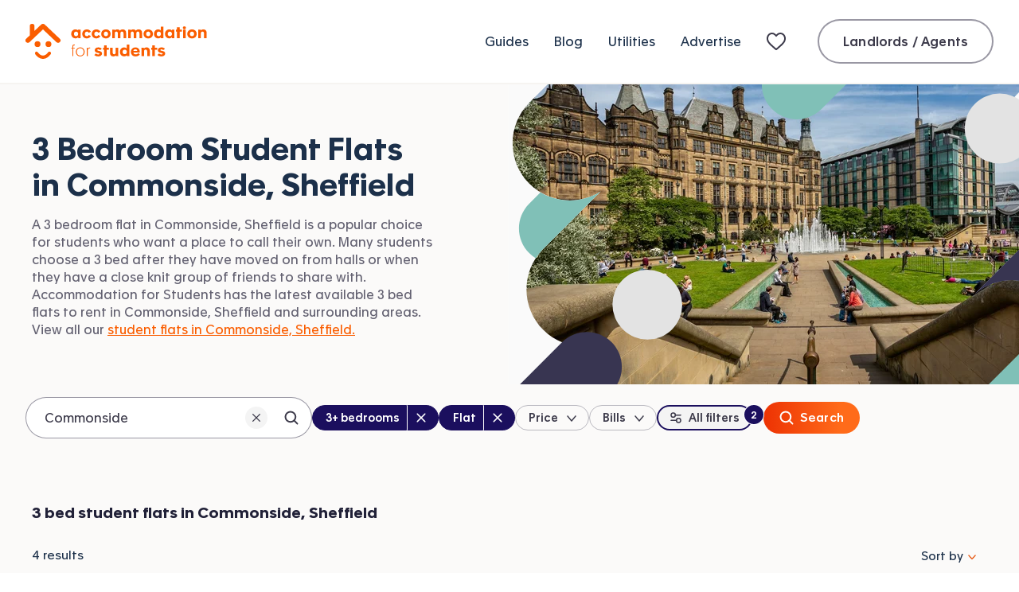

--- FILE ---
content_type: text/html; charset=utf-8
request_url: https://www.accommodationforstudents.com/sheffield/commonside/student-flats/3-bedroom-student-flats
body_size: 38120
content:
<!DOCTYPE html><html lang="en" class="no-js"><head><meta charSet="utf-8" data-sentry-element="meta" data-sentry-source-file="_app.tsx"/><meta name="viewport" content="width=device-width, initial-scale=1.0 interactive-widget=resizes-content" data-sentry-element="meta" data-sentry-source-file="_app.tsx"/><meta name="theme-color" content="#fa5D00" data-sentry-element="meta" data-sentry-source-file="_app.tsx"/><meta name="color-scheme" content="only light" data-sentry-element="meta" data-sentry-source-file="_app.tsx"/><base href="/"/><link rel="preload" href="/fonts/apax-regular.woff2" as="font" type="font/woff2" crossorigin="anonymous"/><link rel="preconnect" href="https://www.google-analytics.com" crossorigin="anonymous"/><link rel="preconnect" href="https://www.googletagmanager.com" crossorigin="anonymous"/><link rel="shortcut icon" href="/favicon.ico"/><link rel="apple-touch-icon" href="/media/favicons/favicon-152x152.png"/><link rel="icon" type="image/png" href="/media/favicons/favicon-16x16.png" sizes="16x16"/><link rel="icon" type="image/png" href="/media/favicons/favicon-32x32.png" sizes="32x32"/><link rel="icon" type="image/png" href="/media/favicons/favicon-48x48.png" sizes="48x48"/><link rel="icon" type="image/png" href="/media/favicons/favicon-96x96.png" sizes="96x96"/><link rel="icon" type="image/png" href="/media/favicons/favicon-128x128.png" sizes="128x128"/><link rel="icon" type="image/png" href="/media/favicons/favicon-152x152.png" sizes="152x152"/><link rel="icon" type="image/png" href="/media/favicons/favicon-192x192.png" sizes="192x192"/><link rel="icon" type="image/png" href="/media/favicons/favicon-512x512.png" sizes="512x512"/><link rel="manifest" href="/manifest.json"/><style>
                @font-face {
                  font-family: 'ApaxSubset';
                  src: url('/fonts/apax-regular.woff2') format('woff2'),
                      url('/fonts/apax-regular.woff') format('woff');
                  font-display: block;
                }

                @font-face {
                  font-family: 'Apax';
                  src: url('/fonts/apax-regular.woff2') format('woff2'),
                      url('/fonts/apax-regular.woff') format('woff');
                  font-display: swap;
                }

                @font-face {
                  font-family: 'Apax';
                  src: url('/fonts/apax-regular-italic.woff2') format('woff2'),
                      url('/fonts/apax-regular-italic.woff') format('woff');
                  font-style: italic;
                  font-display: swap;
                }

                @font-face {
                  font-family: 'Apax';
                  src: url('/fonts/apax-medium.woff2') format('woff2'),
                      url('/fonts/apax-medium.woff') format('woff');
                  font-weight: 500;
                  font-display: swap;
                }

                @font-face {
                  font-family: 'Apax';
                  src: url('/fonts/apax-bold.woff2') format('woff2'),
                      url('/fonts/apax-bold.woff') format('woff');
                  font-weight: 700;
                  font-display: swap;
                }

                body {
                  font-family: Helvetica, Arial, sans-serif;
                }

                .fonts-loaded-1 body {
                  font-family: 'ApaxSubset', Helvetica, Arial, sans-serif;
                }

                .fonts-loaded-2 body {
                  font-family: 'Apax', 'ApaxSubset', Helvetica, Arial, sans-serif;
                }
              </style><title>3 Bedroom Student Flats in Commonside, Sheffield | Page 1 | Accommodation for Students</title><link rel="canonical" href="https://www.accommodationforstudents.com/sheffield/commonside/student-flats/3-bedroom-student-flats"/><meta name="description" content="3 bedroom student flats in Commonside, Sheffield. Contact student landlords and agents offering student flats in Commonside, Sheffield near universities available now." data-sentry-element="meta" data-sentry-source-file="index.tsx"/><meta name="rating" content="general" data-sentry-element="meta" data-sentry-source-file="index.tsx"/><meta name="robots" content="all" data-sentry-element="meta" data-sentry-source-file="index.tsx"/><meta property="og:site_name" content="Accommodation for Students" data-sentry-element="meta" data-sentry-source-file="index.tsx"/><meta property="og:type" content="website" data-sentry-element="meta" data-sentry-source-file="index.tsx"/><meta property="og:url" content="https://www.accommodationforstudents.com/sheffield/commonside/student-flats/3-bedroom-student-flats" data-sentry-element="meta" data-sentry-source-file="index.tsx"/><meta property="og:title" content="3 Bedroom Student Flats in Commonside, Sheffield | Page 1 | Accommodation for Students" data-sentry-element="meta" data-sentry-source-file="index.tsx"/><meta property="og:description" content="3 bedroom student flats in Commonside, Sheffield. Contact student landlords and agents offering student flats in Commonside, Sheffield near universities available now." data-sentry-element="meta" data-sentry-source-file="index.tsx"/><meta property="og:image" content="https://accommodationforstudents.com/cdn-cgi/image/f=auto,q=85,w=1200/https://images.accommodationforstudents.com/city-landing-pages/sheffield.jpg" data-sentry-element="meta" data-sentry-source-file="index.tsx"/><meta property="twitter:card" content="summary_large_image" data-sentry-element="meta" data-sentry-source-file="index.tsx"/><meta property="twitter:site" content="@accomforstudent" data-sentry-element="meta" data-sentry-source-file="index.tsx"/><meta property="twitter:url" content="https://www.accommodationforstudents.com/sheffield/commonside/student-flats/3-bedroom-student-flats" data-sentry-element="meta" data-sentry-source-file="index.tsx"/><meta property="twitter:title" content="3 Bedroom Student Flats in Commonside, Sheffield | Page 1 | Accommodation for Students" data-sentry-element="meta" data-sentry-source-file="index.tsx"/><meta property="twitter:description" content="3 bedroom student flats in Commonside, Sheffield. Contact student landlords and agents offering student flats in Commonside, Sheffield near universities available now." data-sentry-element="meta" data-sentry-source-file="index.tsx"/><meta property="twitter:image" content="https://accommodationforstudents.com/cdn-cgi/image/f=auto,q=85,w=1200,h=600,fit=cover/https://images.accommodationforstudents.com/city-landing-pages/sheffield.jpg" data-sentry-element="meta" data-sentry-source-file="index.tsx"/><meta property="snapchat:sticker" content="https://accommodationforstudents.com/cdn-cgi/image/f=auto,q=85,w=1200/https://images.accommodationforstudents.com/city-landing-pages/sheffield.jpg" data-sentry-element="meta" data-sentry-source-file="index.tsx"/><meta name="next-head-count" content="38"/><script data-sentry-element="Script" data-sentry-source-file="_app.tsx" data-nscript="beforeInteractive">
                (function() {
                  if ('fonts' in document) {
                    // Optimization for Repeat Views
                    if (sessionStorage.fontsLoadedCriticalFoftPreload) {
                      document.documentElement.classList.add('fonts-loaded-2');
                      return;
                    }

                    document.fonts.load('1em ApaxSubset').then(function () {
                      document.documentElement.classList.add('fonts-loaded-1');

                      Promise.all([
                        document.fonts.load('400 1em Apax'),
                        document.fonts.load('italic 400 1em Apax'),
                        document.fonts.load('500 1em Apax'),
                        document.fonts.load('700 1em Apax'),
                      ]).then(function() {
                        document.documentElement.classList.add('fonts-loaded-2');

                        // Optimization for Repeat Views
                        sessionStorage.fontsLoadedCriticalFoftPreload = true;
                      });
                    });
                  }
                })();
              </script><script type="application/ld+json" data-sentry-element="Script" data-sentry-source-file="_app.tsx" data-nscript="beforeInteractive">
                {
                  "@context" : "https://schema.org",
                  "@type" : "Organization",
                  "name" : "Accommodation for Students",
                  "url" : "https://www.accommodationforstudents.com",
                  "sameAs" : [
                  "https://www.trustpilot.com/review/www.accommodationforstudents.com",
                  "https://www.pinterest.com/afsuk/",
                  "https://www.facebook.com/accommodation4students",
                  "https://twitter.com/accomforstudent",
                  "https://www.linkedin.com/company/accommodation-for-students-limited",
                  "https://www.tiktok.com/@accommodationforstudents"
                  ],
                  "aggregateRating": {
                    "@type" :"AggregateRating",
                    "ratingValue":"9",
                    "bestRating":"10",
                    "reviewCount":"73"
                  }
                }
            </script><script type="application/ld+json" data-nscript="beforeInteractive">
                {
                  "@context" : "https://schema.org",
                  "@type" : "WebSite",
                  "additionalType": "Accommodation",
                  "name" : "Accommodation for Students",
                  "url" : "https://www.accommodationforstudents.com"
                }
            </script><script type="application/ld+json" data-sentry-element="Script" data-sentry-source-file="index.tsx" data-nscript="beforeInteractive">{
"@context": "http://schema.org",
"@type": "Webpage",
"additionalType": "Accommodation",
"name": "Student Accommodation Commonside, Sheffield",
"breadcrumb": "Home > Sheffield > Commonside > Flats > 3 Bed Flats",
"url" : "https://www.accommodationforstudents.com/sheffield/commonside/student-flats/3-bedroom-student-flats"
}</script><link rel="preload" href="/_next/static/css/847370ff2fb07a70.css" as="style"/><link rel="stylesheet" href="/_next/static/css/847370ff2fb07a70.css" data-n-g=""/><link rel="preload" href="/_next/static/css/b00af0bf35c141a6.css" as="style"/><link rel="stylesheet" href="/_next/static/css/b00af0bf35c141a6.css" data-n-p=""/><link rel="preload" href="/_next/static/css/dcdd3fa416c95b90.css" as="style"/><link rel="stylesheet" href="/_next/static/css/dcdd3fa416c95b90.css" data-n-p=""/><link rel="preload" href="/_next/static/css/0f86e35c47dbbba3.css" as="style"/><link rel="stylesheet" href="/_next/static/css/0f86e35c47dbbba3.css" data-n-p=""/><noscript data-n-css=""></noscript><script defer="" nomodule="" src="/_next/static/chunks/polyfills-42372ed130431b0a.js"></script><script src="/scripts/modernizr.js" data-sentry-element="Script" data-sentry-source-file="_app.tsx" defer="" data-nscript="beforeInteractive"></script><script src="/_next/static/chunks/webpack-242a9db0a9d38899.js" defer=""></script><script src="/_next/static/chunks/framework-22c76c6e1a554a8b.js" defer=""></script><script src="/_next/static/chunks/main-f359af1d4e789c00.js" defer=""></script><script src="/_next/static/chunks/pages/_app-9d60683a99743ffc.js" defer=""></script><script src="/_next/static/chunks/b9717a93-5cc1e52723e285db.js" defer=""></script><script src="/_next/static/chunks/fec483df-f9218910308c1d87.js" defer=""></script><script src="/_next/static/chunks/57063-49d3acf1dcd5da80.js" defer=""></script><script src="/_next/static/chunks/41993-35c6a3a8f3b42c67.js" defer=""></script><script src="/_next/static/chunks/61998-706bca1dcd8ca279.js" defer=""></script><script src="/_next/static/chunks/66834-2c2bb0048c380542.js" defer=""></script><script src="/_next/static/chunks/42410-1c5bc4ead1c117a1.js" defer=""></script><script src="/_next/static/chunks/66826-9c4926283379ed14.js" defer=""></script><script src="/_next/static/chunks/68924-86e074825cbdf34f.js" defer=""></script><script src="/_next/static/chunks/70321-84ec93f1a0b9394e.js" defer=""></script><script src="/_next/static/chunks/85518-8384029b57895e30.js" defer=""></script><script src="/_next/static/chunks/54483-2488a6a5ae9b9de0.js" defer=""></script><script src="/_next/static/chunks/70569-7312e2aa46f859e1.js" defer=""></script><script src="/_next/static/chunks/37300-ed9125c181411e72.js" defer=""></script><script src="/_next/static/chunks/91498-0c8bdc2abec72d3e.js" defer=""></script><script src="/_next/static/chunks/15689-197156463ab96cb5.js" defer=""></script><script src="/_next/static/chunks/61508-e8cba38a565b49b2.js" defer=""></script><script src="/_next/static/chunks/78615-3fb0d21e5bc04af6.js" defer=""></script><script src="/_next/static/chunks/38466-63686f8efc4338ba.js" defer=""></script><script src="/_next/static/chunks/22089-64f31843858c422e.js" defer=""></script><script src="/_next/static/chunks/24081-249b1bce97f02443.js" defer=""></script><script src="/_next/static/chunks/65676-44d1078d5beeb2a6.js" defer=""></script><script src="/_next/static/chunks/98603-62428159daaaa6aa.js" defer=""></script><script src="/_next/static/chunks/57421-bd55aca62ec1d3c1.js" defer=""></script><script src="/_next/static/chunks/43856-bdea697a82971fc0.js" defer=""></script><script src="/_next/static/chunks/31240-52d007057042d4cd.js" defer=""></script><script src="/_next/static/chunks/13974-89da0847a3fb6864.js" defer=""></script><script src="/_next/static/chunks/pages/landing-page/bedrooms-1cbb306778e0188c.js" defer=""></script><script src="/_next/static/Ka_uFPpw3g_5_qWHFZWDH/_buildManifest.js" defer=""></script><script src="/_next/static/Ka_uFPpw3g_5_qWHFZWDH/_ssgManifest.js" defer=""></script></head><body><div id="__next"><header class="Header__header--0a33a" data-sentry-component="Header" data-sentry-source-file="index.tsx"><div class="Header__inner--c393d"><a class="Logo__logo--4d886 Header__logo--b4554" data-sentry-element="Logo" data-sentry-source-file="index.tsx" href="/"><svg class="Logo__icon--10502" xmlns="http://www.w3.org/2000/svg" fill="none" viewBox="0 0 228 44" data-sentry-element="svg" data-sentry-component="ThorDefault" data-sentry-source-file="ThorDefault.tsx"><path fill="currentColor" fill-rule="evenodd" d="M31.363 35.3c.838.723.963 2.028.28 2.913-2.961 3.843-6.187 5.79-9.595 5.79-.111 0-.221-.002-.331-.006-5.584-.207-9.288-5.663-9.443-5.896-.622-.935-.412-2.228.47-2.888.883-.659 2.1-.439 2.723.492.056.08 2.787 4.031 6.405 4.15 2.219.093 4.502-1.36 6.738-4.259.684-.887 1.919-1.022 2.753-.296Z" clip-rule="evenodd" data-sentry-element="path" data-sentry-source-file="ThorDefault.tsx"></path><rect width="7.332" height="7.346" x="11.464" y="21.792" fill="currentColor" rx="3.666" data-sentry-element="rect" data-sentry-source-file="ThorDefault.tsx"></rect><rect width="7.332" height="7.346" x="25.204" y="21.792" fill="currentColor" rx="3.666" data-sentry-element="rect" data-sentry-source-file="ThorDefault.tsx"></rect><path fill="currentColor" d="M43.172 22.891a2.97 2.97 0 0 0-.101-4.215L24.2.79c-.615-.584-1.425-.788-2.203-.788-.793 0-1.585.205-2.2.788l-8.459 8.02V2.96A2.967 2.967 0 0 0 8.364.001 2.967 2.967 0 0 0 5.39 2.959v11.49L.93 18.675a2.97 2.97 0 0 0-.103 4.215 3 3 0 0 0 2.17.925 3 3 0 0 0 2.068-.824L22 6.94l16.935 16.052c.58.55 1.324.824 2.067.824.791 0 1.581-.31 2.17-.925ZM58.998 40.57h1.118v-9.722h1.932v-.956h-1.932v-1.709c0-1.017.407-1.302 1.261-1.302.265 0 .59.041.692.061l.02-.935a5.763 5.763 0 0 0-.834-.061c-.691 0-1.322.163-1.708.55-.407.406-.55.955-.55 1.789v1.607h-1.403v.956h1.404v9.721ZM68.792 40.854c3.214 0 5.492-2.38 5.492-5.654 0-3.275-2.278-5.634-5.492-5.634-3.213 0-5.491 2.36-5.491 5.634 0 3.254 2.278 5.654 5.491 5.654Zm0-.956c-2.684 0-4.332-2.013-4.332-4.698 0-2.685 1.648-4.678 4.332-4.678 2.685 0 4.332 1.993 4.332 4.678 0 2.685-1.647 4.698-4.332 4.698ZM77.044 40.57h1.118v-6.143c0-2.176.814-3.722 2.502-3.722.183 0 .366 0 .55.04v-1.057a2.647 2.647 0 0 0-.469-.04c-1.24 0-2.339.813-2.664 1.891h-.02v-1.647h-1.038c.02.488.02 1.118.02 1.606v9.071ZM91.245 40.895c2.705 0 4.922-1.18 4.922-3.62 0-2.177-1.79-2.828-3.478-3.214l-.996-.224c-.936-.203-1.546-.427-1.546-1.037 0-.508.508-.813 1.322-.813.936 0 1.81.406 2.339 1.057l2.054-1.85c-.976-1.099-2.705-1.628-4.352-1.628-2.38 0-4.536 1.14-4.536 3.499 0 2.176 1.729 2.888 3.356 3.254l1.098.264c.916.203 1.566.346 1.566.915 0 .63-.691.936-1.627.936-1.24 0-2.115-.529-2.766-1.342l-2.095 1.993c1.119 1.2 2.888 1.81 4.74 1.81ZM98.697 40.57h3.315v-8.095h2.827v-2.583h-2.827v-2.909h-3.315v2.909h-1.24v2.583h1.24v8.094ZM110.195 40.915c1.566 0 2.563-.549 3.214-1.301v.956h3.233c-.02-.55-.02-1.12-.02-1.648v-9.03h-3.315v6.244c0 1.017-.57 2.054-1.912 2.054s-1.871-.976-1.871-2.319v-5.98h-3.336v6.61c0 2.767 1.485 4.414 4.007 4.414ZM123.755 40.834c1.607 0 2.888-.65 3.518-1.404h.021v1.14h3.193c-.02-.468-.02-.936-.02-1.404V26.027h-3.295v4.84c-.631-.67-1.81-1.28-3.336-1.28-3.152 0-5.207 2.44-5.207 5.633 0 3.214 2.156 5.614 5.126 5.614Zm.915-2.746c-1.688 0-2.644-1.18-2.644-2.847 0-1.607.976-2.868 2.644-2.868 1.688 0 2.664 1.261 2.664 2.868 0 1.667-.976 2.847-2.664 2.847ZM138.229 40.895c2.685 0 4.495-1.281 5.451-2.4l-1.953-1.81c-.61.671-1.627 1.647-3.335 1.647-1.607 0-2.644-.895-2.827-2.237h7.952c.021-.305.021-.63.021-.895 0-3.254-1.953-5.613-5.41-5.613-3.356 0-5.675 2.338-5.675 5.593 0 3.58 2.4 5.715 5.776 5.715Zm-2.623-6.956c.142-1.281 1.057-2.054 2.44-2.054 1.363 0 2.237.793 2.339 2.054h-4.779ZM145.637 40.57h3.295v-6.163c0-1.037.61-2.115 1.993-2.115 1.322 0 1.993 1.057 1.993 2.38v5.898h3.295v-6.61c0-2.746-1.566-4.414-4.068-4.414-1.566 0-2.644.63-3.295 1.383v-1.037h-3.234c.021.57.021 1.118.021 1.667v9.01ZM159.237 40.57h3.315v-8.095h2.827v-2.583h-2.827v-2.909h-3.315v2.909h-1.241v2.583h1.241v8.094ZM170.574 40.895c2.705 0 4.922-1.18 4.922-3.62 0-2.177-1.789-2.828-3.478-3.214l-.996-.224c-.936-.203-1.546-.427-1.546-1.037 0-.508.509-.813 1.322-.813.936 0 1.81.406 2.339 1.057l2.054-1.85c-.976-1.099-2.705-1.628-4.352-1.628-2.38 0-4.536 1.14-4.536 3.499 0 2.176 1.729 2.888 3.356 3.254l1.098.264c.916.203 1.567.346 1.567.915 0 .63-.692.936-1.628.936-1.24 0-2.115-.529-2.766-1.342l-2.095 1.993c1.119 1.2 2.889 1.81 4.739 1.81ZM62.619 18.204c1.607 0 2.888-.65 3.519-1.403h.02v1.14h3.153V7.261h-3.214v.997c-.65-.773-1.871-1.302-3.397-1.302-3.152 0-5.206 2.44-5.206 5.634 0 3.193 2.156 5.614 5.125 5.614Zm.915-2.745c-1.688 0-2.644-1.18-2.644-2.848 0-1.606.977-2.867 2.644-2.867 1.688 0 2.665 1.26 2.665 2.867 0 1.668-.977 2.848-2.665 2.848ZM77.033 18.265c2.4 0 4.291-1.26 5.166-2.949l-2.766-1.322c-.387.855-1.14 1.465-2.298 1.465-1.648 0-2.584-1.2-2.584-2.848 0-1.668.997-2.867 2.584-2.867 1.159 0 1.891.61 2.257 1.464l2.787-1.281c-.814-1.73-2.584-2.97-5.044-2.97-3.397 0-5.838 2.319-5.838 5.695 0 3.132 2.258 5.614 5.736 5.614ZM88.97 18.265c2.4 0 4.291-1.26 5.166-2.949l-2.766-1.322c-.386.855-1.139 1.465-2.298 1.465-1.648 0-2.583-1.2-2.583-2.848 0-1.668.996-2.867 2.583-2.867 1.159 0 1.891.61 2.257 1.464l2.787-1.281c-.814-1.73-2.583-2.97-5.044-2.97-3.397 0-5.838 2.319-5.838 5.695 0 3.132 2.258 5.614 5.736 5.614ZM101.029 18.265c3.458 0 5.919-2.277 5.919-5.633 0-3.377-2.461-5.675-5.878-5.675-3.417 0-5.898 2.278-5.898 5.675 0 3.335 2.42 5.633 5.857 5.633Zm.02-2.806c-1.688 0-2.644-1.18-2.644-2.848 0-1.606.977-2.867 2.644-2.867 1.689 0 2.665 1.26 2.665 2.867 0 1.668-.976 2.848-2.665 2.848ZM108.931 17.94h3.275v-6.163c0-1.037.529-2.115 1.912-2.115 1.322 0 1.912 1.058 1.912 2.38v5.898h3.274v-6.163c0-1.037.529-2.115 1.912-2.115 1.322 0 1.912 1.058 1.912 2.38v5.898h3.274v-6.61c0-2.746-1.545-4.414-4.108-4.414-1.953 0-3.092.834-3.742 1.567-.672-.997-1.77-1.567-3.214-1.567-1.566 0-2.563.631-3.213 1.383V7.263h-3.214c.02.57.02 1.119.02 1.668v9.01ZM128.952 17.94h3.275v-6.163c0-1.037.529-2.115 1.912-2.115 1.322 0 1.912 1.058 1.912 2.38v5.898h3.274v-6.163c0-1.037.529-2.115 1.912-2.115 1.322 0 1.912 1.058 1.912 2.38v5.898h3.274v-6.61c0-2.746-1.545-4.414-4.108-4.414-1.953 0-3.092.834-3.742 1.567-.672-.997-1.77-1.567-3.214-1.567-1.566 0-2.563.631-3.213 1.383V7.263h-3.214c.02.57.02 1.119.02 1.668v9.01ZM154.18 18.265c3.458 0 5.919-2.277 5.919-5.633 0-3.377-2.461-5.675-5.878-5.675-3.417 0-5.899 2.278-5.899 5.675 0 3.335 2.421 5.633 5.858 5.633Zm.02-2.806c-1.688 0-2.644-1.18-2.644-2.848 0-1.606.977-2.867 2.644-2.867 1.689 0 2.665 1.26 2.665 2.867 0 1.668-.976 2.848-2.665 2.848ZM166.577 18.204c1.607 0 2.888-.65 3.519-1.403h.02v1.14h3.193c-.02-.469-.02-.936-.02-1.404V3.397h-3.295v4.841c-.63-.67-1.81-1.28-3.335-1.28-3.153 0-5.207 2.44-5.207 5.633 0 3.214 2.156 5.614 5.125 5.614Zm.915-2.745c-1.688 0-2.644-1.18-2.644-2.848 0-1.606.977-2.867 2.644-2.867 1.689 0 2.665 1.26 2.665 2.867 0 1.668-.976 2.848-2.665 2.848ZM180.421 18.204c1.607 0 2.888-.65 3.519-1.403h.02v1.14h3.153V7.261h-3.214v.997c-.651-.773-1.871-1.302-3.397-1.302-3.152 0-5.206 2.44-5.206 5.634 0 3.193 2.156 5.614 5.125 5.614Zm.915-2.745c-1.688 0-2.644-1.18-2.644-2.848 0-1.606.977-2.867 2.644-2.867 1.688 0 2.665 1.26 2.665 2.867 0 1.668-.977 2.848-2.665 2.848ZM190.36 17.94h3.316V9.845h2.827V7.262h-2.827V4.354h-3.316v2.908h-1.24v2.583h1.24v8.095ZM199.601 6.693c1.078 0 1.891-.753 1.891-1.81 0-1.038-.813-1.79-1.891-1.79-1.099 0-1.892.752-1.892 1.79 0 1.057.814 1.81 1.892 1.81Zm-1.648 11.247h3.336V7.262h-3.336V17.94ZM209.138 18.265c3.458 0 5.919-2.277 5.919-5.633 0-3.377-2.461-5.675-5.878-5.675-3.417 0-5.898 2.278-5.898 5.675 0 3.335 2.42 5.633 5.857 5.633Zm.021-2.806c-1.688 0-2.644-1.18-2.644-2.848 0-1.606.976-2.867 2.644-2.867 1.688 0 2.664 1.26 2.664 2.867 0 1.668-.976 2.848-2.664 2.848ZM217.041 17.94h3.295v-6.163c0-1.037.61-2.115 1.993-2.115 1.322 0 1.993 1.058 1.993 2.38v5.898h3.295v-6.61c0-2.746-1.566-4.414-4.068-4.414-1.566 0-2.644.631-3.295 1.383V7.263h-3.234c.021.57.021 1.119.021 1.668v9.01Z" data-sentry-element="path" data-sentry-source-file="ThorDefault.tsx"></path></svg><span class="Logo__text--a49e8">Accommodation for Students</span></a><nav class="Header__nav--7a07c" aria-label="Primary navigation" data-sentry-component="PrimaryNavigationUK" data-sentry-source-file="index.tsx"><ul class="PrimaryNavigationUk__list--4756d"><li class="PrimaryNavigationUk__item--a89f1"><a class="Link__link--b7fd2 PrimaryNavigationUk__link--aa24d" href="/student-guides">Guides</a></li><li class="PrimaryNavigationUk__item--a89f1"><a class="Link__link--b7fd2 PrimaryNavigationUk__link--aa24d" href="/student-blog">Blog</a></li><li class="PrimaryNavigationUk__item--a89f1"><a class="Link__link--b7fd2 PrimaryNavigationUk__link--aa24d" href="/utilities">Utilities</a></li><li class="PrimaryNavigationUk__item--a89f1"><a class="Link__link--b7fd2 PrimaryNavigationUk__link--aa24d" href="/advertise">Advertise</a></li><li class="PrimaryNavigationUk__item--a89f1"><a class="Link__link--b7fd2 PrimaryNavigationUk__link--aa24d PrimaryNavigationUk__shortlist--a6835" title="My shortlist" data-sentry-element="Link" data-sentry-source-file="index.tsx" href="/shortlist"><svg width="32" height="24" viewBox="0 0 32 24" xmlns="http://www.w3.org/2000/svg" class="ShortlistNavIcon__shortlistNavIcon--c3bbb" aria-hidden="true" focusable="false" data-sentry-element="svg" data-sentry-component="ShortlistNavIcon" data-sentry-source-file="index.tsx"><defs data-sentry-element="defs" data-sentry-source-file="index.tsx"><linearGradient id="R36cm" gradientUnits="objectBoundingBox" x1="1" y1="1" x2="0" y2="0" data-sentry-element="linearGradient" data-sentry-source-file="index.tsx"><stop offset="0" stop-color="#F4472C" data-sentry-element="stop" data-sentry-source-file="index.tsx"></stop><stop offset="1" stop-color="#FF7B3A" data-sentry-element="stop" data-sentry-source-file="index.tsx"></stop></linearGradient></defs><path fill-rule="evenodd" clip-rule="evenodd" d="M0 8.52717C0 4.36065 2.85888 1 6.84375 1C8.27182 1 9.58432 1.47136 10.7198 2.37564C11.2499 2.79785 11.6646 3.20073 12 3.54808C12.3354 3.20073 12.7501 2.79785 13.2802 2.37564C14.4157 1.47136 15.7282 1 17.1562 1C21.1411 1 24 4.36065 24 8.52717C24 10.8356 23.087 12.743 21.6189 14.5674C20.1877 16.3457 18.1638 18.1218 15.8381 20.1626L15.781 20.2128C14.9744 20.9206 14.0659 21.7179 13.1221 22.5679C12.8154 22.8443 12.4169 23 12 23C11.5833 23 11.1849 22.8444 10.8783 22.5681C9.93445 21.7182 9.02575 20.9207 8.21953 20.2132L8.1624 20.1631C5.83649 18.122 3.81239 16.3458 2.3812 14.5674C0.912957 12.743 0 10.8356 0 8.52717ZM6.84375 3C4.16572 3 2 5.25147 2 8.52717C2 10.2388 2.65418 11.7167 3.93929 13.3135C5.24974 14.9418 7.14376 16.6083 9.53872 18.71L9.54139 18.7123C10.2849 19.3648 11.1243 20.1015 12 20.8872C12.8763 20.1009 13.7163 19.3638 14.4606 18.7106L14.4618 18.7095C16.8565 16.6081 18.7504 14.9417 20.0608 13.3135C21.3458 11.7167 22 10.2388 22 8.52717C22 5.25147 19.8343 3 17.1562 3C16.1967 3 15.3202 3.30775 14.5262 3.94011C13.9127 4.42868 13.5477 4.81941 13.1812 5.21162C13.0294 5.37417 12.8772 5.53697 12.7071 5.70711L12 6.41421L11.2929 5.70711C11.1228 5.53697 10.9706 5.37417 10.8188 5.21162C10.4523 4.81941 10.0873 4.42868 9.47381 3.94012C8.67978 3.30775 7.80328 3 6.84375 3Z" fill="#3C3A4A" data-sentry-element="path" data-sentry-source-file="index.tsx"></path></svg> <span class="PrimaryNavigationUk__shortlistTitle--7cb14">My shortlist</span></a></li><li class="PrimaryNavigationUk__item--a89f1 PrimaryNavigationUk__login--54ac1"><a class="Button__button--oln3M Button__secondary--DMA0t Button__normalSize--Ddud2" href="/landlord-admin/login" data-sentry-element="AfsButton" data-sentry-source-file="index.tsx" data-sentry-component="Button">Landlords / Agents</a></li></ul></nav><button class="BurgerButton__button--2955f Header__burger--3ed93" data-sentry-element="BurgerButton" data-sentry-source-file="index.tsx" data-sentry-component="BurgerButton" type="button"><span class="BurgerButton__text--f086b">Mobile Menu</span></button></div></header><main class="PageTemplate__main--cd86d LocationLandingPageWithPagination__landing-page--dd5c8" data-sentry-element="PageTemplate" data-sentry-component="LocationLandingPageWithPagination" data-sentry-source-file="index.tsx"><div class="HeroLocationLanding__hero--f7735"><div class="HeroLocationLanding__inner--929e9"><div class="HeroLocationLanding__media--a31dd"><picture class="HeroLocationLanding__image--5a879" data-sentry-element="picture" data-sentry-component="Picture" data-sentry-source-file="index.tsx"><source id="small-mobile" srcSet="https://accommodationforstudents.com/cdn-cgi/image/f=auto,q=85,w=420,h=135,fit=cover/https://images.accommodationforstudents.com/city-landing-pages/sheffield.jpg 1x, https://accommodationforstudents.com/cdn-cgi/image/f=auto,q=85,w=420,h=135,dpr=2,fit=cover/https://images.accommodationforstudents.com/city-landing-pages/sheffield.jpg 2x" media="(max-width: 420px)"/><source id="mobile" srcSet="https://accommodationforstudents.com/cdn-cgi/image/f=auto,q=85,w=660,h=185,fit=cover/https://images.accommodationforstudents.com/city-landing-pages/sheffield.jpg 1x, https://accommodationforstudents.com/cdn-cgi/image/f=auto,q=85,w=660,h=185,dpr=2,fit=cover/https://images.accommodationforstudents.com/city-landing-pages/sheffield.jpg 2x" media="(min-width: 421px) and (max-width: 660px)"/><source id="desktop" srcSet="https://accommodationforstudents.com/cdn-cgi/image/f=auto,q=85,w=740,h=377,fit=cover/https://images.accommodationforstudents.com/city-landing-pages/sheffield.jpg 1x, https://accommodationforstudents.com/cdn-cgi/image/f=auto,q=85,w=740,h=377,dpr=2,fit=cover/https://images.accommodationforstudents.com/city-landing-pages/sheffield.jpg 2x" media="(min-width: 661px)"/><img src="https://accommodationforstudents.com/cdn-cgi/image/f=auto,q=85,w=740,h=377,fit=cover/https://images.accommodationforstudents.com/city-landing-pages/sheffield.jpg" alt="Commonside, Sheffield"/></picture><img class="HeroLocationLanding__imageMaskDesktop--7d785" alt="" src="[data-uri]"/><img class="HeroLocationLanding__imageMaskMobile--f51fa" alt="" src="[data-uri]"/></div><div class="HeroLocationLanding__content--91b53"><h1 class="HeroLocationLanding__heading--8288e"><span class="HeroLocationLanding__subheading--aaa50">3 Bedroom Student Flats in</span> <span class="HeroLocationLanding__location--8f84b">Commonside, Sheffield</span></h1><div class="HeroLocationLanding__desktopTagline--13133"><p class="HeroLocationLanding__text--b6989">A 3 bedroom flat in Commonside, Sheffield is a popular choice for students who want a place to call their own. Many students choose a 3 bed after they have moved on from halls or when they have a close knit group of friends to share with. Accommodation for Students has the latest available 3 bed flats to rent in Commonside, Sheffield and surrounding areas. View all our <a class="Link__link--b7fd2 HeroLocationLanding__link--02804" href="/sheffield/commonside/student-flats">student flats in Commonside, Sheffield.</a></p></div><div class="ExpandableText__wrapper--17935 HeroLocationLanding__mobileTagline--da233" style="scroll-margin-top:100px" data-sentry-component="ExpandableText" data-sentry-source-file="index.tsx"><div id="hero-location-tagline" style="-webkit-line-clamp:3" class="ExpandableText__contentContainer--ea12d"><p class="HeroLocationLanding__text--b6989">A 3 bedroom flat in Commonside, Sheffield is a popular choice for students who want a place to call their own. Many students choose a 3 bed after they have moved on from halls or when they have a close knit group of friends to share with. Accommodation for Students has the latest available 3 bed flats to rent in Commonside, Sheffield and surrounding areas. View all our <a class="Link__link--b7fd2 HeroLocationLanding__link--02804" href="/sheffield/commonside/student-flats">student flats in Commonside, Sheffield.</a></p></div><button class="LinkButton__linkButton--87909 ExpandableText__linkButton--339c1 ExpandableText__linkButtonInline--b3938 HeroLocationLanding__taglineButton--9c786" type="button" aria-expanded="false" aria-controls="hero-location-tagline"><span style="background:linear-gradient(90deg, rgba(255, 255, 255, 0) 10%, #fff 25%)" class="ExpandableText__linkButtonInner--a037a">See more</span></button></div></div></div></div><span style="font-size:0"></span><search id="filter" class="SearchBar__wrapper--29f32 SearchBar__wrapperLandingPage--c60ba" data-sentry-element="search" data-sentry-source-file="index.tsx"><div class="SearchBar__inner--1f3e4 SearchBar__innerLandingPage--d3dce"><div class="LocationAutocompleteField__field--8df7c LocationField__desktopField--fc420 SearchBar__location--069f2"><div><input class="LocationField__input--a44b3 LocationField__inputWithValue--5fbdd" aria-activedescendant="" aria-autocomplete="list" aria-controls="location-field-menu" aria-expanded="false" aria-labelledby="location-field-label" autoComplete="off" id="location-field-input" role="combobox" name="location" type="search" placeholder="Search location" value="Commonside"/><label class="LocationField__hiddenText--28049" id="location-field-label" for="location-field-input">Location</label><button type="button" aria-label="Clear" class="ClearButton__clearButton--dd14a LocationField__clearButton--e5d78" aria-controls="location-field-input" data-sentry-component="ClearButton" data-sentry-source-file="index.tsx"><span class="ClearButton__clearButtonInner--aad54"><svg xmlns="http://www.w3.org/2000/svg" aria-hidden="true" focusable="false" width="20" height="20" style="pointer-events:none" class="ClearButton__clearIcon--1a28c" data-sentry-element="svg" data-sentry-source-file="index.tsx" data-sentry-component="Svg"><use href="/media/svg-sprites/utility.2f532ba6.svg#close" xlink:href="/media/svg-sprites/utility.2f532ba6.svg#close" width="100%" height="100%" data-sentry-element="use" data-sentry-source-file="index.tsx"></use></svg></span></button><button class="LocationField__searchButton--ae334 LocationField__searchButtonLandingPage--9ad55" data-sentry-component="SearchButton" data-sentry-source-file="Components.tsx"><svg xmlns="http://www.w3.org/2000/svg" fill="none" viewBox="0 0 18 18" class="LocationField__searchIcon--ff4ac"><g stroke="currentColor" stroke-width="2" clip-path="url(#search-icon-43388_svg__a)"><circle cx="7.875" cy="7.875" r="6.375"></circle><path stroke-linecap="round" d="m12.75 12.75 3.75 3.75"></path></g><defs><clipPath id="search-icon-43388_svg__a"><path fill="#fff" d="M0 0h18v18H0z"></path></clipPath></defs></svg> <span class="LocationField__hiddenText--28049">Search location</span></button></div></div><div class="LocationField__mobileField--c261d SearchBar__location--069f2"><div class="LocationField__mobileButtonWrapper--329e7"><button class="LocationField__mobileButton--18898" aria-controls="location-field-mobile" aria-haspopup="true" aria-expanded="false" aria-label="Selected location is Commonside. Click to edit location.">Commonside</button><button type="button" aria-label="Clear location" class="ClearButton__clearButton--dd14a LocationField__mobileClearButton--5bfa7" aria-controls="location-field-mobile" aria-haspopup="true" aria-expanded="false" data-sentry-component="ClearButton" data-sentry-source-file="index.tsx"><span class="ClearButton__clearButtonInner--aad54"><svg xmlns="http://www.w3.org/2000/svg" aria-hidden="true" focusable="false" width="20" height="20" style="pointer-events:none" class="ClearButton__clearIcon--1a28c" data-sentry-element="svg" data-sentry-source-file="index.tsx" data-sentry-component="Svg"><use href="/media/svg-sprites/utility.2f532ba6.svg#close" xlink:href="/media/svg-sprites/utility.2f532ba6.svg#close" width="100%" height="100%" data-sentry-element="use" data-sentry-source-file="index.tsx"></use></svg></span></button></div><div id="location-field-mobile" class="LocationMenuMobile__menu--8f1b7" role="dialog" aria-modal="false" aria-hidden="true"><div class="LocationMenuMobile__header--9ffa9"><button class="LocationMenuMobile__backButton--a3b51" aria-label="Close menu" aria-controls="location-field-mobile"><svg xmlns="http://www.w3.org/2000/svg" aria-hidden="true" focusable="false" width="20" height="20" style="pointer-events:none" class="LocationMenuMobile__backIcon--9de26" data-sentry-element="svg" data-sentry-source-file="index.tsx" data-sentry-component="Svg"><use href="/media/svg-sprites/utility.2f532ba6.svg#back-arrow" xlink:href="/media/svg-sprites/utility.2f532ba6.svg#back-arrow" width="100%" height="100%" data-sentry-element="use" data-sentry-source-file="index.tsx"></use></svg></button><strong class="LocationMenuMobile__heading--41217">Location</strong></div></div></div><div class="SearchBar__searchFilters--d44b5"><button class="AllFilters__allFiltersButton--68a46 AllFilters__allFiltersButtonSelected--a775b AllFilters__allFiltersButtonIconOnly--a105a SearchBar__allFilters--c8c75 SearchBar__allFiltersMobile--f83a2" aria-hidden="false" data-sentry-component="AllFiltersButton" data-sentry-source-file="Components.tsx"><svg xmlns="http://www.w3.org/2000/svg" aria-hidden="true" focusable="false" width="16" height="16" style="pointer-events:none" class="AllFilters__allFiltersIcon--ee2e7" data-sentry-element="svg" data-sentry-source-file="index.tsx" data-sentry-component="Svg"><use href="/media/svg-sprites/search.1cae39a4.svg#all-filters" xlink:href="/media/svg-sprites/search.1cae39a4.svg#all-filters" width="100%" height="100%" data-sentry-element="use" data-sentry-source-file="index.tsx"></use></svg><span class="AllFilters__allFiltersButtonText--3c57c AllFilters__allFiltersButtonTextHidden--bb3f6">All filters</span><div class="AllFilters__filterCount--0518a AllFilters__allFiltersButtonFilterCount--ac894" data-sentry-component="FilterCount" data-sentry-source-file="Components.tsx"><span class="AllFilters__hiddenText--05274">: </span>2<span class="AllFilters__hiddenText--05274"> filters<!-- --> applied</span></div></button><div id="filters"><div class="SearchBar__searchFiltersInner--718ef"><div class="Filter__base--2ce2e" data-sentry-component="Filter" data-sentry-source-file="index.tsx"><button class="Filter__filter--8155a Filter__active--24ab6 Filter__filtered--f0ba7" aria-haspopup="true" aria-expanded="false" aria-controls="bedrooms-popup" data-sentry-element="FilterButton" data-sentry-source-file="Components.tsx"><span class="Filter__hiddenText--2b02c">Bedrooms<!-- -->: </span>3+ bedrooms</button><button class="Filter__clear--bc3df Filter__active--24ab6" aria-label="Clear"><svg xmlns="http://www.w3.org/2000/svg" aria-hidden="true" focusable="false" width="18" height="18" style="pointer-events:none" data-sentry-element="svg" data-sentry-component="Svg" data-sentry-source-file="index.tsx"><use href="/media/svg-sprites/utility.2f532ba6.svg#close" xlink:href="/media/svg-sprites/utility.2f532ba6.svg#close" width="100%" height="100%" data-sentry-element="use" data-sentry-source-file="index.tsx"></use></svg></button></div><div class="Filter__base--2ce2e" data-sentry-component="Filter" data-sentry-source-file="index.tsx"><button class="Filter__filter--8155a Filter__active--24ab6 Filter__filtered--f0ba7" aria-haspopup="true" aria-expanded="false" aria-controls="propertyType-popup" data-sentry-element="FilterButton" data-sentry-source-file="Components.tsx"><span class="Filter__hiddenText--2b02c">Property type<!-- -->: </span>Flat</button><button class="Filter__clear--bc3df Filter__active--24ab6" aria-label="Clear"><svg xmlns="http://www.w3.org/2000/svg" aria-hidden="true" focusable="false" width="18" height="18" style="pointer-events:none" data-sentry-element="svg" data-sentry-component="Svg" data-sentry-source-file="index.tsx"><use href="/media/svg-sprites/utility.2f532ba6.svg#close" xlink:href="/media/svg-sprites/utility.2f532ba6.svg#close" width="100%" height="100%" data-sentry-element="use" data-sentry-source-file="index.tsx"></use></svg></button></div><div class="Filter__base--2ce2e" data-sentry-component="Filter" data-sentry-source-file="index.tsx"><button class="Filter__filter--8155a" aria-haspopup="true" aria-expanded="false" aria-controls="price-popup" data-sentry-element="FilterButton" data-sentry-source-file="Components.tsx">Price<svg xmlns="http://www.w3.org/2000/svg" aria-hidden="true" focusable="false" width="18" height="18" style="pointer-events:none" class="Filter__chevron--d27df" data-sentry-element="svg" data-sentry-component="Svg" data-sentry-source-file="index.tsx"><use href="/media/svg-sprites/search.1cae39a4.svg#chevron-down" xlink:href="/media/svg-sprites/search.1cae39a4.svg#chevron-down" width="100%" height="100%" data-sentry-element="use" data-sentry-source-file="index.tsx"></use></svg></button></div><div class="Filter__base--2ce2e" data-sentry-component="Filter" data-sentry-source-file="index.tsx"><button class="Filter__filter--8155a" aria-haspopup="true" aria-expanded="false" aria-controls="bills-popup" data-sentry-element="FilterButton" data-sentry-source-file="Components.tsx">Bills<svg xmlns="http://www.w3.org/2000/svg" aria-hidden="true" focusable="false" width="18" height="18" style="pointer-events:none" class="Filter__chevron--d27df" data-sentry-element="svg" data-sentry-component="Svg" data-sentry-source-file="index.tsx"><use href="/media/svg-sprites/search.1cae39a4.svg#chevron-down" xlink:href="/media/svg-sprites/search.1cae39a4.svg#chevron-down" width="100%" height="100%" data-sentry-element="use" data-sentry-source-file="index.tsx"></use></svg></button></div><div class="Filter__base--2ce2e" data-sentry-component="Filter" data-sentry-source-file="index.tsx"><button class="Filter__filter--8155a" aria-haspopup="true" aria-expanded="false" aria-controls="moveInDate-popup" data-sentry-element="FilterButton" data-sentry-source-file="Components.tsx">Move-in date<svg xmlns="http://www.w3.org/2000/svg" aria-hidden="true" focusable="false" width="18" height="18" style="pointer-events:none" class="Filter__chevron--d27df" data-sentry-element="svg" data-sentry-component="Svg" data-sentry-source-file="index.tsx"><use href="/media/svg-sprites/search.1cae39a4.svg#chevron-down" xlink:href="/media/svg-sprites/search.1cae39a4.svg#chevron-down" width="100%" height="100%" data-sentry-element="use" data-sentry-source-file="index.tsx"></use></svg></button></div><div class="Filter__base--2ce2e" data-sentry-component="Filter" data-sentry-source-file="index.tsx"><button class="Filter__filter--8155a" aria-haspopup="true" aria-expanded="false" aria-controls="stayLength-popup" data-sentry-element="FilterButton" data-sentry-source-file="Components.tsx">Stay length<svg xmlns="http://www.w3.org/2000/svg" aria-hidden="true" focusable="false" width="18" height="18" style="pointer-events:none" class="Filter__chevron--d27df" data-sentry-element="svg" data-sentry-component="Svg" data-sentry-source-file="index.tsx"><use href="/media/svg-sprites/search.1cae39a4.svg#chevron-down" xlink:href="/media/svg-sprites/search.1cae39a4.svg#chevron-down" width="100%" height="100%" data-sentry-element="use" data-sentry-source-file="index.tsx"></use></svg></button></div></div></div><div class="SearchBar__filterButtons--bf589"><button class="AllFilters__allFiltersButton--68a46 AllFilters__allFiltersButtonSelected--a775b SearchBar__allFilters--c8c75" data-sentry-component="AllFiltersButton" data-sentry-source-file="Components.tsx"><svg xmlns="http://www.w3.org/2000/svg" aria-hidden="true" focusable="false" width="16" height="16" style="pointer-events:none" class="AllFilters__allFiltersIcon--ee2e7" data-sentry-element="svg" data-sentry-source-file="index.tsx" data-sentry-component="Svg"><use href="/media/svg-sprites/search.1cae39a4.svg#all-filters" xlink:href="/media/svg-sprites/search.1cae39a4.svg#all-filters" width="100%" height="100%" data-sentry-element="use" data-sentry-source-file="index.tsx"></use></svg><span class="AllFilters__allFiltersButtonText--3c57c">All filters</span><div class="AllFilters__filterCount--0518a AllFilters__allFiltersButtonFilterCount--ac894" data-sentry-component="FilterCount" data-sentry-source-file="Components.tsx"><span class="AllFilters__hiddenText--05274">: </span>2<span class="AllFilters__hiddenText--05274"> filters<!-- --> applied</span></div></button><button class="Button__button--oln3M Button__primary--yS8ue Button__smallSize--vwdBo SearchBar__searchButton--823ab SearchBar__searchButtonDesktop--0eeec" data-sentry-element="AfsButton" data-sentry-component="Button" data-sentry-source-file="index.tsx" aria-disabled="false"><svg xmlns="http://www.w3.org/2000/svg" fill="none" viewBox="0 0 18 18" class="SearchBar__searchIcon--966fb"><g stroke="#fff" stroke-width="2" clip-path="url(#search-43375_svg__a)"><circle cx="7.875" cy="7.875" r="6.375"></circle><path stroke-linecap="round" d="m12.75 12.75 3.75 3.75"></path></g><defs><clipPath id="search-43375_svg__a"><path fill="#fff" d="M0 0h18v18H0z"></path></clipPath></defs></svg>Search</button></div></div><div class="SearchBar__lab--b9a36" aria-hidden="true"><div class="Filter__base--2ce2e" data-sentry-component="GhostFilter" data-sentry-source-file="Components.tsx"><button class="Filter__filter--8155a Filter__active--24ab6 Filter__filtered--f0ba7"><span class="Filter__hiddenText--2b02c">Bedrooms<!-- -->: </span>3+ bedrooms</button><button class="Filter__clear--bc3df Filter__active--24ab6" aria-label="Clear"><svg xmlns="http://www.w3.org/2000/svg" aria-hidden="true" focusable="false" width="18" height="18" style="pointer-events:none" data-sentry-element="svg" data-sentry-component="Svg" data-sentry-source-file="index.tsx"><use href="/media/svg-sprites/utility.2f532ba6.svg#close" xlink:href="/media/svg-sprites/utility.2f532ba6.svg#close" width="100%" height="100%" data-sentry-element="use" data-sentry-source-file="index.tsx"></use></svg></button></div><div class="Filter__base--2ce2e" data-sentry-component="GhostFilter" data-sentry-source-file="Components.tsx"><button class="Filter__filter--8155a Filter__active--24ab6 Filter__filtered--f0ba7"><span class="Filter__hiddenText--2b02c">Property type<!-- -->: </span>Flat</button><button class="Filter__clear--bc3df Filter__active--24ab6" aria-label="Clear"><svg xmlns="http://www.w3.org/2000/svg" aria-hidden="true" focusable="false" width="18" height="18" style="pointer-events:none" data-sentry-element="svg" data-sentry-component="Svg" data-sentry-source-file="index.tsx"><use href="/media/svg-sprites/utility.2f532ba6.svg#close" xlink:href="/media/svg-sprites/utility.2f532ba6.svg#close" width="100%" height="100%" data-sentry-element="use" data-sentry-source-file="index.tsx"></use></svg></button></div><div class="Filter__base--2ce2e" data-sentry-component="GhostFilter" data-sentry-source-file="Components.tsx"><button class="Filter__filter--8155a">Price<svg xmlns="http://www.w3.org/2000/svg" aria-hidden="true" focusable="false" width="18" height="18" style="pointer-events:none" class="Filter__chevron--d27df" data-sentry-element="svg" data-sentry-component="Svg" data-sentry-source-file="index.tsx"><use href="/media/svg-sprites/search.1cae39a4.svg#chevron-down" xlink:href="/media/svg-sprites/search.1cae39a4.svg#chevron-down" width="100%" height="100%" data-sentry-element="use" data-sentry-source-file="index.tsx"></use></svg></button></div><div class="Filter__base--2ce2e" data-sentry-component="GhostFilter" data-sentry-source-file="Components.tsx"><button class="Filter__filter--8155a">Bills<svg xmlns="http://www.w3.org/2000/svg" aria-hidden="true" focusable="false" width="18" height="18" style="pointer-events:none" class="Filter__chevron--d27df" data-sentry-element="svg" data-sentry-component="Svg" data-sentry-source-file="index.tsx"><use href="/media/svg-sprites/search.1cae39a4.svg#chevron-down" xlink:href="/media/svg-sprites/search.1cae39a4.svg#chevron-down" width="100%" height="100%" data-sentry-element="use" data-sentry-source-file="index.tsx"></use></svg></button></div><div class="Filter__base--2ce2e" data-sentry-component="GhostFilter" data-sentry-source-file="Components.tsx"><button class="Filter__filter--8155a">Move-in date<svg xmlns="http://www.w3.org/2000/svg" aria-hidden="true" focusable="false" width="18" height="18" style="pointer-events:none" class="Filter__chevron--d27df" data-sentry-element="svg" data-sentry-component="Svg" data-sentry-source-file="index.tsx"><use href="/media/svg-sprites/search.1cae39a4.svg#chevron-down" xlink:href="/media/svg-sprites/search.1cae39a4.svg#chevron-down" width="100%" height="100%" data-sentry-element="use" data-sentry-source-file="index.tsx"></use></svg></button></div><div class="Filter__base--2ce2e" data-sentry-component="GhostFilter" data-sentry-source-file="Components.tsx"><button class="Filter__filter--8155a">Stay length<svg xmlns="http://www.w3.org/2000/svg" aria-hidden="true" focusable="false" width="18" height="18" style="pointer-events:none" class="Filter__chevron--d27df" data-sentry-element="svg" data-sentry-component="Svg" data-sentry-source-file="index.tsx"><use href="/media/svg-sprites/search.1cae39a4.svg#chevron-down" xlink:href="/media/svg-sprites/search.1cae39a4.svg#chevron-down" width="100%" height="100%" data-sentry-element="use" data-sentry-source-file="index.tsx"></use></svg></button></div></div></div><div class="SearchBar__searchButtonMobileWrapper--60a18 SearchBar__searchButtonMobileWrapperVisible--827f7"><button class="Button__button--oln3M Button__primary--yS8ue Button__smallSize--vwdBo SearchBar__searchButton--823ab SearchBar__searchButtonMobile--eaf76" data-sentry-element="AfsButton" data-sentry-component="Button" data-sentry-source-file="index.tsx" aria-disabled="false"><svg xmlns="http://www.w3.org/2000/svg" fill="none" viewBox="0 0 18 18" class="SearchBar__searchIcon--966fb"><g stroke="#fff" stroke-width="2" clip-path="url(#search-43375_svg__a)"><circle cx="7.875" cy="7.875" r="6.375"></circle><path stroke-linecap="round" d="m12.75 12.75 3.75 3.75"></path></g><defs><clipPath id="search-43375_svg__a"><path fill="#fff" d="M0 0h18v18H0z"></path></clipPath></defs></svg>Search</button></div></search><div id="search-results" class="LocationLandingPageWithPagination__landing-page__search-results-wrapper--57a3f"><div class="LocationLandingPageWithPagination__landing-page__inner--da51c"><div class="LocationLandingPageWithPagination__landing-page__grid-header--cd84b"><h2 class="LocationLandingPageWithPagination__landing-page__grid-heading--993e8">3 bed student flats in Commonside, Sheffield </h2><div class="LocationLandingPageWithPagination__landing-page__count-and-sorting--039b8"><p class="LocationLandingPageWithPagination__landing-page__property-count--247b0">4<!-- --> <!-- -->results</p><div class="Sorting__wrapper--bac3a" data-sentry-component="Sorting" data-sentry-source-file="index.tsx"><span class="Sorting__ariaText--5746c" id="sorting-aria-description">Sort properties by selecting an option</span><button class="Sorting__button--a852e" aria-describedby="sorting-aria-description" aria-controls="sort-by-options" aria-expanded="false"><span>Sort by</span><svg xmlns="http://www.w3.org/2000/svg" fill="none" viewBox="0 0 10 6" class="Sorting__downArrow--a2521" data-sentry-element="DownArrow" data-sentry-source-file="index.tsx"><path fill="#E85B17" fill-rule="evenodd" d="M5 4.535 8.556.574a.692.692 0 0 1 1.03.924L5.93 5.57a1.222 1.222 0 0 1-1.86 0L.415 1.498a.692.692 0 0 1 1.03-.924z" clip-rule="evenodd"></path></svg></button><ul class="Sorting__menu--b33a0" id="sort-by-options" role="menu" aria-controls="property-grid" tabindex="-1"><li role="none"><input class="Sorting__input--046e2" role="menuitemradio" id="default" name="sortBy" type="radio" aria-checked="true" aria-label="Sort by Default" checked="" value="default"/><label class="Sorting__label--4dee2" for="default">Default</label></li><li role="none"><input class="Sorting__input--046e2" role="menuitemradio" id="price-low-to-high" name="sortBy" type="radio" aria-checked="false" aria-label="Sort by Price: Low to high" value="price-low-to-high"/><label class="Sorting__label--4dee2" for="price-low-to-high">Price: Low to high</label></li><li role="none"><input class="Sorting__input--046e2" role="menuitemradio" id="price-high-to-low" name="sortBy" type="radio" aria-checked="false" aria-label="Sort by Price: High to low" value="price-high-to-low"/><label class="Sorting__label--4dee2" for="price-high-to-low">Price: High to low</label></li></ul></div></div></div><div class="PropertyGrid__grid--26a72" id="property-grid" data-sentry-component="PropertyGrid" data-sentry-source-file="index.tsx"><div class="PropertyGrid__group--2f8cc"><div class="PropertyGridPage__page--bb936 PropertyGrid__page--975e7" data-sentry-component="PropertyGridPage" data-sentry-source-file="index.tsx"><article class="carousel ImageCarousel__wrapper--3a60b CardBase__card--7bc70 PropertyGridPage__item--870d1" data-sentry-element="CarouselProvider" data-sentry-component="Provider" data-sentry-source-file="index.tsx"><a class="Link__link--b7fd2 CardBase__cardLink--df979" href="/property/39922-3-bed-flat-crookes-sheffield" target="_blank" aria-label="3 bedroom flat - Bower road, Crookes, Sheffield" data-sentry-element="Link" data-sentry-component="CardLink" data-sentry-source-file="index.tsx"><div class="CardBase__mediaWrapper--0aa7d" data-sentry-component="CardImageCarousel" data-sentry-source-file="index.tsx"><div class="MediaLabel__mediaLabel--b47cd PropertyCardImageCarousel__mediaLabel--f04a6"><svg xmlns="http://www.w3.org/2000/svg" fill="none" viewBox="0 0 16 16" class="MediaLabel__mediaIcon--6b1fe" title="Video Tour"><path stroke="#fff" stroke-linecap="round" stroke-linejoin="round" stroke-width="1.5" d="M3.333 3.956a1.5 1.5 0 0 1 2.26-1.293l6.876 4.044a1.5 1.5 0 0 1 0 2.586l-6.875 4.044a1.5 1.5 0 0 1-2.26-1.293z"></path></svg><span class="MediaLabel__mediaText--a2734">Video</span></div><div><div class="horizontalSlider___281Ls carousel__slider carousel__slider--horizontal ImageCarousel__slider--cf878 ImageCarousel__sliderIdle--8fa27 CardBase__carousel--2295f" aria-live="polite" aria-label="slider" tabindex="0" role="listbox" data-sentry-element="Slider" data-sentry-source-file="index.tsx"><div class="carousel__slider-tray-wrapper carousel__slider-tray-wrap--horizontal"><div class="sliderTray___-vHFQ ImageCarousel__sliderAnimation--da86c carousel__slider-tray carousel__slider-tray--horizontal" style="width:700%;transform:translateX(0%) translateX(0px);flex-direction:row" data-testid="slider"><div tabindex="0" aria-selected="true" aria-label="slide" role="option" class="slide___3-Nqo slideHorizontal___1NzNV carousel__slide carousel__slide--visible" style="width:14.285714285714286%;padding-bottom:9.561904761904762%"><div class="slideInner___2mfX9 carousel__inner-slide"><img class="not-mounted PropertyCardImageCarousel__propertyCardImage--904f4" alt="3 bed flat, Bower road, Crookes, Sheffield, S101ER - Image 1" data-src="https://accommodationforstudents.com/cdn-cgi/image/f=auto,q=85,w=375,h=251,fit=cover/https://afs-legacy-property-images-prod.s3.eu-west-2.amazonaws.com/39922_Main.jpg" data-sizes="auto" data-srcset="https://accommodationforstudents.com/cdn-cgi/image/f=auto,q=85,w=375,h=251,fit=cover/https://afs-legacy-property-images-prod.s3.eu-west-2.amazonaws.com/39922_Main.jpg 1x, https://accommodationforstudents.com/cdn-cgi/image/f=auto,q=85,w=375,h=251,fit=cover,dpr=2/https://afs-legacy-property-images-prod.s3.eu-west-2.amazonaws.com/39922_Main.jpg 2x" data-sentry-component="LazyImage" data-sentry-source-file="index.tsx"/></div></div><div tabindex="-1" aria-selected="false" aria-label="slide" role="option" class="slide___3-Nqo slideHorizontal___1NzNV carousel__slide carousel__slide--hidden" style="width:14.285714285714286%;padding-bottom:9.561904761904762%"><div class="slideInner___2mfX9 carousel__inner-slide"><img class="not-mounted PropertyCardImageCarousel__propertyCardImage--904f4" alt="3 bed flat, Bower road, Crookes, Sheffield, S101ER - Image 2" data-src="https://accommodationforstudents.com/cdn-cgi/image/f=auto,q=85,w=375,h=251,fit=cover/https://afs-property-images-prod.s3.eu-west-2.amazonaws.com/protected/eu-west-2%3A009eaa3c-3ac6-4179-ba53-6732aad160b2/2-1723023567012.JPG" data-sizes="auto" data-srcset="https://accommodationforstudents.com/cdn-cgi/image/f=auto,q=85,w=375,h=251,fit=cover/https://afs-property-images-prod.s3.eu-west-2.amazonaws.com/protected/eu-west-2%3A009eaa3c-3ac6-4179-ba53-6732aad160b2/2-1723023567012.JPG 1x, https://accommodationforstudents.com/cdn-cgi/image/f=auto,q=85,w=375,h=251,fit=cover,dpr=2/https://afs-property-images-prod.s3.eu-west-2.amazonaws.com/protected/eu-west-2%3A009eaa3c-3ac6-4179-ba53-6732aad160b2/2-1723023567012.JPG 2x" data-sentry-component="LazyImage" data-sentry-source-file="index.tsx"/></div></div><div tabindex="-1" aria-selected="false" aria-label="slide" role="option" class="slide___3-Nqo slideHorizontal___1NzNV carousel__slide carousel__slide--hidden" style="width:14.285714285714286%;padding-bottom:9.561904761904762%"><div class="slideInner___2mfX9 carousel__inner-slide"><img class="not-mounted PropertyCardImageCarousel__propertyCardImage--904f4" alt="3 bed flat, Bower road, Crookes, Sheffield, S101ER - Image 3" data-src="https://accommodationforstudents.com/cdn-cgi/image/f=auto,q=85,w=375,h=251,fit=cover/https://afs-property-images-prod.s3.eu-west-2.amazonaws.com/protected/eu-west-2%3A009eaa3c-3ac6-4179-ba53-6732aad160b2/0-1722253032203.JPG" data-sizes="auto" data-srcset="https://accommodationforstudents.com/cdn-cgi/image/f=auto,q=85,w=375,h=251,fit=cover/https://afs-property-images-prod.s3.eu-west-2.amazonaws.com/protected/eu-west-2%3A009eaa3c-3ac6-4179-ba53-6732aad160b2/0-1722253032203.JPG 1x, https://accommodationforstudents.com/cdn-cgi/image/f=auto,q=85,w=375,h=251,fit=cover,dpr=2/https://afs-property-images-prod.s3.eu-west-2.amazonaws.com/protected/eu-west-2%3A009eaa3c-3ac6-4179-ba53-6732aad160b2/0-1722253032203.JPG 2x" data-sentry-component="LazyImage" data-sentry-source-file="index.tsx"/></div></div><div tabindex="-1" aria-selected="false" aria-label="slide" role="option" class="slide___3-Nqo slideHorizontal___1NzNV carousel__slide carousel__slide--hidden" style="width:14.285714285714286%;padding-bottom:9.561904761904762%"><div class="slideInner___2mfX9 carousel__inner-slide"><img class="not-mounted PropertyCardImageCarousel__propertyCardImage--904f4" alt="3 bed flat, Bower road, Crookes, Sheffield, S101ER - Image 4" data-src="https://accommodationforstudents.com/cdn-cgi/image/f=auto,q=85,w=375,h=251,fit=cover/https://afs-property-images-prod.s3.eu-west-2.amazonaws.com/protected/eu-west-2%3A009eaa3c-3ac6-4179-ba53-6732aad160b2/0-1752832272920.JPG" data-sizes="auto" data-srcset="https://accommodationforstudents.com/cdn-cgi/image/f=auto,q=85,w=375,h=251,fit=cover/https://afs-property-images-prod.s3.eu-west-2.amazonaws.com/protected/eu-west-2%3A009eaa3c-3ac6-4179-ba53-6732aad160b2/0-1752832272920.JPG 1x, https://accommodationforstudents.com/cdn-cgi/image/f=auto,q=85,w=375,h=251,fit=cover,dpr=2/https://afs-property-images-prod.s3.eu-west-2.amazonaws.com/protected/eu-west-2%3A009eaa3c-3ac6-4179-ba53-6732aad160b2/0-1752832272920.JPG 2x" data-sentry-component="LazyImage" data-sentry-source-file="index.tsx"/></div></div><div tabindex="-1" aria-selected="false" aria-label="slide" role="option" class="slide___3-Nqo slideHorizontal___1NzNV carousel__slide carousel__slide--hidden" style="width:14.285714285714286%;padding-bottom:9.561904761904762%"><div class="slideInner___2mfX9 carousel__inner-slide"><img class="not-mounted PropertyCardImageCarousel__propertyCardImage--904f4" alt="3 bed flat, Bower road, Crookes, Sheffield, S101ER - Image 5" data-src="https://accommodationforstudents.com/cdn-cgi/image/f=auto,q=85,w=375,h=251,fit=cover/https://afs-property-images-prod.s3.eu-west-2.amazonaws.com/protected/eu-west-2%3A009eaa3c-3ac6-4179-ba53-6732aad160b2/1-1752832272920.JPG" data-sizes="auto" data-srcset="https://accommodationforstudents.com/cdn-cgi/image/f=auto,q=85,w=375,h=251,fit=cover/https://afs-property-images-prod.s3.eu-west-2.amazonaws.com/protected/eu-west-2%3A009eaa3c-3ac6-4179-ba53-6732aad160b2/1-1752832272920.JPG 1x, https://accommodationforstudents.com/cdn-cgi/image/f=auto,q=85,w=375,h=251,fit=cover,dpr=2/https://afs-property-images-prod.s3.eu-west-2.amazonaws.com/protected/eu-west-2%3A009eaa3c-3ac6-4179-ba53-6732aad160b2/1-1752832272920.JPG 2x" data-sentry-component="LazyImage" data-sentry-source-file="index.tsx"/></div></div><div tabindex="-1" aria-selected="false" aria-label="slide" role="option" class="slide___3-Nqo slideHorizontal___1NzNV carousel__slide carousel__slide--hidden" style="width:14.285714285714286%;padding-bottom:9.561904761904762%"><div class="slideInner___2mfX9 carousel__inner-slide"><img class="not-mounted PropertyCardImageCarousel__propertyCardImage--904f4" alt="3 bed flat, Bower road, Crookes, Sheffield, S101ER - Image 6" data-src="https://accommodationforstudents.com/cdn-cgi/image/f=auto,q=85,w=375,h=251,fit=cover/https://afs-property-images-prod.s3.eu-west-2.amazonaws.com/protected/eu-west-2%3A009eaa3c-3ac6-4179-ba53-6732aad160b2/0-1723548538286.JPG" data-sizes="auto" data-srcset="https://accommodationforstudents.com/cdn-cgi/image/f=auto,q=85,w=375,h=251,fit=cover/https://afs-property-images-prod.s3.eu-west-2.amazonaws.com/protected/eu-west-2%3A009eaa3c-3ac6-4179-ba53-6732aad160b2/0-1723548538286.JPG 1x, https://accommodationforstudents.com/cdn-cgi/image/f=auto,q=85,w=375,h=251,fit=cover,dpr=2/https://afs-property-images-prod.s3.eu-west-2.amazonaws.com/protected/eu-west-2%3A009eaa3c-3ac6-4179-ba53-6732aad160b2/0-1723548538286.JPG 2x" data-sentry-component="LazyImage" data-sentry-source-file="index.tsx"/></div></div><div tabindex="-1" aria-selected="false" aria-label="slide" role="option" class="slide___3-Nqo slideHorizontal___1NzNV carousel__slide carousel__slide--hidden" style="width:14.285714285714286%;padding-bottom:9.561904761904762%"><div class="slideInner___2mfX9 carousel__inner-slide"><img class="not-mounted PropertyCardImageCarousel__propertyCardImage--904f4" alt="3 bed flat, Bower road, Crookes, Sheffield, S101ER - Image 7" data-src="https://accommodationforstudents.com/cdn-cgi/image/f=auto,q=85,w=375,h=251,fit=cover/https://afs-property-images-prod.s3.eu-west-2.amazonaws.com/protected/eu-west-2%3A009eaa3c-3ac6-4179-ba53-6732aad160b2/0-1752832186642.JPG" data-sizes="auto" data-srcset="https://accommodationforstudents.com/cdn-cgi/image/f=auto,q=85,w=375,h=251,fit=cover/https://afs-property-images-prod.s3.eu-west-2.amazonaws.com/protected/eu-west-2%3A009eaa3c-3ac6-4179-ba53-6732aad160b2/0-1752832186642.JPG 1x, https://accommodationforstudents.com/cdn-cgi/image/f=auto,q=85,w=375,h=251,fit=cover,dpr=2/https://afs-property-images-prod.s3.eu-west-2.amazonaws.com/protected/eu-west-2%3A009eaa3c-3ac6-4179-ba53-6732aad160b2/0-1752832186642.JPG 2x" data-sentry-component="LazyImage" data-sentry-source-file="index.tsx"/></div></div></div></div></div></div><div class="ImageCarousel__carouselImageIndicatorWrapper--ffe33"><div class="CarouselImageIndicator__wrapper--42adf" role="img" aria-label="Photo 1 of 7" data-sentry-component="CarouselImageIndicator" data-sentry-source-file="index.tsx"><div class="CarouselImageIndicator__indicator--b062f" style="transform:translateX(0px)"><span class="CarouselImageIndicator__dot--3f127 CarouselImageIndicator__highlightedDot--5e00b"></span><span class="CarouselImageIndicator__dot--3f127"></span><span class="CarouselImageIndicator__dot--3f127"></span><span class="CarouselImageIndicator__dot--3f127 CarouselImageIndicator__mediumDot--f7514"></span><span class="CarouselImageIndicator__dot--3f127 CarouselImageIndicator__smallDot--bf460"></span><span class="CarouselImageIndicator__dot--3f127 CarouselImageIndicator__smallDot--bf460"></span><span class="CarouselImageIndicator__dot--3f127 CarouselImageIndicator__smallDot--bf460"></span></div></div></div></div><div class="CardBase__content--db774" data-sentry-component="CardContent" data-sentry-source-file="index.tsx"><div class="PropertyCardPropertyTypeSection__propertyTypeContainer--8c667 PropertyCardPropertyTypeSection__propertyTypeContainerHmo--0a411 CardBase__propertyType--a741e" data-sentry-component="Hmo" data-sentry-source-file="index.tsx"><span class="PropertyCardPropertyTypeSection__hmoTypeLabel--aae0f">Flat</span><div class="PropertyCardPropertyTypeSection__amenities--4b04a"><div class="PropertyCardPropertyTypeSection__amenity--0c5fd"><svg xmlns="http://www.w3.org/2000/svg" fill="none" viewBox="0 0 24 24" class="PropertyCardPropertyTypeSection__amenityIcon--82af7"><path stroke="#777584" stroke-width="1.5" d="M21 12V5a2 2 0 0 0-2-2H5a2 2 0 0 0-2 2v7m-2 3a3 3 0 0 1 3-3h16a3 3 0 0 1 3 3v4H1z"></path><path stroke="#777584" stroke-width="1.5" d="M12 12v-2a2 2 0 0 0-2-2H7a1 1 0 0 0-1 1v3m12 0V9a1 1 0 0 0-1-1h-3a2 2 0 0 0-2 2v2"></path><path stroke="#777584" stroke-linecap="round" stroke-width="1.5" d="M3 20v1m18-1v1"></path></svg><span>3</span><span class="PropertyCardPropertyTypeSection__amenityHiddenText--c1112"> bedrooms</span></div><div class="PropertyCardPropertyTypeSection__amenity--0c5fd"><svg xmlns="http://www.w3.org/2000/svg" fill="none" viewBox="0 0 24 24" class="PropertyCardPropertyTypeSection__amenityIcon--82af7"><g stroke="#777584" clip-path="url(#bath-43385_svg__a)"><path stroke-width="1.5" d="M16 8a7 7 0 0 0-7-7h-.5A7.5 7.5 0 0 0 1 8.5V24"></path><path stroke-width="1.5" d="M9 12a4 4 0 0 1 4-4h6a4 4 0 0 1 4 4v1H9z"></path><path stroke-linecap="round" stroke-linejoin="round" stroke-width="2" d="M10.002 16.001 10 16m4.002.001L13.999 16m4.003.001L18 16m4.002.001L22 16m-11.998 3.502H10m4.002 0h-.003m4.003 0H18m4.002 0H22m-11.998 3.502L10 23.002m4.002.002-.003-.002m4.003.002L18 23.002m4.002.002L22 23.002"></path></g><defs><clipPath id="bath-43385_svg__a"><path fill="#fff" d="M0 0h24v24H0z"></path></clipPath></defs></svg><span>1</span><span class="PropertyCardPropertyTypeSection__amenityHiddenText--c1112"> bathroom</span></div></div></div><h3 class="CardBase__title--886b3" data-sentry-element="Heading" data-sentry-component="CardTitle" data-sentry-source-file="index.tsx">3 bedroom flat</h3><p class="CardBase__textRow--b4feb CardBase__address--a6e9c CardBase__addressTitleCased--b1481 CardBase__addressWithDistanceInfo--0d437" data-sentry-component="CardSubtitle" data-sentry-source-file="index.tsx">Bower road, Crookes, Sheffield</p><div class="CardBase__textRow--b4feb CardBase__distanceInfo--038b7" data-sentry-component="cardDistanceInfo" data-sentry-source-file="index.tsx">0.1<!-- --> <!-- -->miles<!-- --> to<!-- --> <strong>Commonside, Sheffield</strong></div><div class="CardBase__usps--27982" data-sentry-component="CardUspLabel" data-sentry-source-file="index.tsx"><div class="PropertyCardUspLabel__label--467aa PropertyCardUspLabel__groups--0275a CardBase__usp--452fc" data-sentry-component="Label" data-sentry-source-file="index.tsx"><svg xmlns="http://www.w3.org/2000/svg" class="PropertyCardUspLabel__groupsIcon--39e9e"><use href="/media/svg-sprites/property-card.svg#groups"></use></svg><span class="PropertyCardUspLabel__text--a44c8">Group of 3 only</span></div></div><div class="CardBase__rentAndRoomOptionsWrapper--94a72" data-sentry-component="CardPrice" data-sentry-source-file="index.tsx"><div>From<!-- --> <strong class="CardBase__rentPrice--a1a03">£<!-- -->97</strong> <!-- -->/week</div></div></div></a><div class="ImageCarousel__buttonsWrapper--388d5 CardBase__carouselButtons--7931f" data-sentry-component="CarouselButtons" data-sentry-source-file="index.tsx"><button type="button" aria-label="Previous image" class="buttonBack___1mlaL carousel__back-button ImageCarousel__carouselButton--5d319 ImageCarousel__disabled--bbc0f" disabled="" data-sentry-element="ButtonBack" data-sentry-source-file="index.tsx"><span class="ImageCarousel__carouselButtonInner--dbfad"><svg xmlns="http://www.w3.org/2000/svg" fill="none" viewBox="0 0 18 18" class="ImageCarousel__carouselButtonArrow--bc66c ImageCarousel__carouselButtonArrowBack--2433b" data-sentry-element="Arrow" data-sentry-source-file="index.tsx"><path stroke="#777584" stroke-linecap="round" stroke-linejoin="round" stroke-width="2" d="M6.89 13.922 12.517 9 6.89 4.078"></path></svg></span></button><button type="button" aria-label="Next image" class="buttonNext___2mOCa carousel__next-button ImageCarousel__carouselButton--5d319" data-sentry-element="ButtonNext" data-sentry-source-file="index.tsx"><span class="ImageCarousel__carouselButtonInner--dbfad"><svg xmlns="http://www.w3.org/2000/svg" fill="none" viewBox="0 0 18 18" class="ImageCarousel__carouselButtonArrow--bc66c" data-sentry-element="Arrow" data-sentry-source-file="index.tsx"><path stroke="#777584" stroke-linecap="round" stroke-linejoin="round" stroke-width="2" d="M6.89 13.922 12.517 9 6.89 4.078"></path></svg></span></button></div><div id="shortlist-R22slkm" class="CardBase__shortlistButtonWrapper--ec63d" data-interacted="false" data-sentry-component="CardShortlistButton" data-sentry-source-file="index.tsx"><button title="Save to shortlist" class="CardBase__shortlistButton--a8b1f"><div class="CardBase__iconWrapper--78cb4"><svg class="CardBase__shortlistIcon--6606f" viewBox="0 0 120 120" width="48" height="44" fill="none" xmlns="http://www.w3.org/2000/svg" overflow="visible" data-sentry-element="svg" data-sentry-component="ShortlistIcon" data-sentry-source-file="ShortlistIcon.tsx"><g transform="translate(36,40)" filter="url(#heartGlow_shortlist-R22slkm)" data-sentry-element="g" data-sentry-source-file="ShortlistIcon.tsx"><g filter="url(#heartShadow_shortlist-R22slkm)" data-sentry-element="g" data-sentry-source-file="ShortlistIcon.tsx"><path d="M30.445 7.5c-1.492 0-2.86.487-4.066 1.447-1.156.921-1.754 1.678-2.379 2.303-.625-.625-1.223-1.382-2.379-2.303-1.206-.96-2.574-1.447-4.066-1.447-4.165 0-7.305 3.508-7.305 8.159 0 5.025 3.918 8.463 9.849 13.668 1.007.884 2.149 1.886 3.335 2.954a.844.844 0 0 0 1.132 0 341.737 341.737 0 0 1 3.336-2.955c5.93-5.204 9.848-8.642 9.848-13.667 0-4.651-3.14-8.159-7.305-8.159Z" fill="url(#heartGradient_shortlist-R22slkm)" fill-opacity=".8" data-sentry-element="path" data-sentry-source-file="ShortlistIcon.tsx"></path><path fill-rule="evenodd" clip-rule="evenodd" d="M25.445 7.774C26.907 6.61 28.602 6 30.445 6c5.145 0 8.805 4.34 8.805 9.659 0 2.96-1.173 5.398-3.032 7.707-1.802 2.24-4.346 4.472-7.242 7.014l-.085.074c-1.008.885-2.143 1.88-3.321 2.941v.001a2.344 2.344 0 0 1-3.14 0 341.853 341.853 0 0 0-3.32-2.942l-.085-.074c-2.897-2.542-5.44-4.774-7.243-7.014-1.858-2.309-3.032-4.747-3.032-7.707C8.75 10.339 12.41 6 17.555 6c1.843 0 3.538.61 5 1.774.58.46 1.053.907 1.445 1.303.392-.396.866-.842 1.445-1.303Zm-.41 2.39c-.188.192-.359.375-.522.549-.177.189-.344.368-.513.537l-.002-.002c-.169-.169-.335-.347-.511-.535a31.416 31.416 0 0 0-.522-.55 14.37 14.37 0 0 0-1.344-1.216c-1.206-.96-2.574-1.447-4.066-1.447-4.165 0-7.305 3.508-7.305 8.159 0 5.025 3.918 8.463 9.849 13.668 1.008.884 2.149 1.886 3.335 2.954a.844.844 0 0 0 1.132 0 341.737 341.737 0 0 1 3.336-2.955c5.93-5.204 9.848-8.642 9.848-13.667 0-4.651-3.14-8.159-7.305-8.159-1.492 0-2.86.487-4.066 1.447a14.37 14.37 0 0 0-1.344 1.217Z" fill="#fff" data-sentry-element="path" data-sentry-source-file="ShortlistIcon.tsx"></path></g></g><g class="CardBase__burstLines--0ded7" style="--r-length:14px;--r-total:34px" transform="scale(1.5)" data-sentry-element="g" data-sentry-source-file="ShortlistIcon.tsx"><line class="CardBase__up--90537" x1="40" y1="20" x2="40" y2="6" stroke="currentColor" stroke-width="2" stroke-linecap="round" stroke-dasharray="14, 34" stroke-dashoffset="0" filter="url(#burstGlow_shortlist-R22slkm)"></line><line class="CardBase__tr--d0526" x1="54.14213562373095" y1="25.85786437626905" x2="64.04163056034261" y2="15.958369439657382" stroke="currentColor" stroke-width="2" stroke-linecap="round" stroke-dasharray="14, 34" stroke-dashoffset="0" filter="url(#burstGlow_shortlist-R22slkm)"></line><line class="CardBase__right--e4813" x1="60" y1="40" x2="74" y2="40" stroke="currentColor" stroke-width="2" stroke-linecap="round" stroke-dasharray="14, 34" stroke-dashoffset="0" filter="url(#burstGlow_shortlist-R22slkm)"></line></g><defs data-sentry-element="defs" data-sentry-source-file="ShortlistIcon.tsx"><filter id="heartGlow_shortlist-R22slkm" x="-50%" y="-50%" width="200%" height="200%" filterUnits="userSpaceOnUse" color-interpolation-filters="sRGB" data-sentry-element="filter" data-sentry-source-file="ShortlistIcon.tsx"><feGaussianBlur in="SourceAlpha" stdDeviation="4" result="blurAlphaOuter" data-sentry-element="feGaussianBlur" data-sentry-source-file="ShortlistIcon.tsx"></feGaussianBlur><feGaussianBlur in="SourceAlpha" stdDeviation="2" result="blurAlphaInner" data-sentry-element="feGaussianBlur" data-sentry-source-file="ShortlistIcon.tsx"></feGaussianBlur><feOffset in="blurAlphaOuter" dy="2" result="offsetBlurOuter" data-sentry-element="feOffset" data-sentry-source-file="ShortlistIcon.tsx"></feOffset><feOffset in="blurAlphaInner" dy="2" result="offsetBlurInner" data-sentry-element="feOffset" data-sentry-source-file="ShortlistIcon.tsx"></feOffset><feColorMatrix in="offsetBlurOuter" type="matrix" values="0 0 0 0 1
                   0 0 0 0 1
                   0 0 0 0 1
                   0 0 0 0.5 0" result="outerGlow" data-sentry-element="feColorMatrix" data-sentry-source-file="ShortlistIcon.tsx"></feColorMatrix><feColorMatrix in="offsetBlurInner" type="matrix" values="0 0 0 0 0.223
                   0 0 0 0 0.204
                   0 0 0 0 0.325
                   0 0 0 0.5 0" result="innerGlow" data-sentry-element="feColorMatrix" data-sentry-source-file="ShortlistIcon.tsx"></feColorMatrix><feMerge data-sentry-element="feMerge" data-sentry-source-file="ShortlistIcon.tsx"><feMergeNode in="outerGlow" data-sentry-element="feMergeNode" data-sentry-source-file="ShortlistIcon.tsx"></feMergeNode><feMergeNode in="innerGlow" data-sentry-element="feMergeNode" data-sentry-source-file="ShortlistIcon.tsx"></feMergeNode><feMergeNode in="SourceGraphic" data-sentry-element="feMergeNode" data-sentry-source-file="ShortlistIcon.tsx"></feMergeNode></feMerge></filter><linearGradient id="heartGradient_shortlist-R22slkm" x1="31.125" y1="27.8749" x2="12" y2="8.74987" gradientUnits="userSpaceOnUse" data-sentry-element="linearGradient" data-sentry-source-file="ShortlistIcon.tsx"><stop stop-color="#393453" style="transition:stop-color 200ms ease" data-sentry-element="stop" data-sentry-source-file="ShortlistIcon.tsx"></stop><stop offset="1" stop-color="#393453" style="transition:stop-color 200ms ease" data-sentry-element="stop" data-sentry-source-file="ShortlistIcon.tsx"></stop></linearGradient><filter id="heartShadow_shortlist-R22slkm" x="-50%" y="-50%" width="200%" height="200%" data-sentry-element="filter" data-sentry-source-file="ShortlistIcon.tsx"><feDropShadow dx="0" dy="2" stdDeviation="4" flood-color="#000000" flood-opacity="0.24" data-sentry-element="feDropShadow" data-sentry-source-file="ShortlistIcon.tsx"></feDropShadow></filter><filter id="burstGlow_shortlist-R22slkm" x="0" y="0" width="120" height="120" filterUnits="userSpaceOnUse" data-sentry-element="filter" data-sentry-source-file="ShortlistIcon.tsx"><feGaussianBlur in="SourceAlpha" stdDeviation="1" result="burstBlurAlpha" data-sentry-element="feGaussianBlur" data-sentry-source-file="ShortlistIcon.tsx"></feGaussianBlur><feOffset in="burstBlurAlpha" dy="1" result="offsetBurstBlur" data-sentry-element="feOffset" data-sentry-source-file="ShortlistIcon.tsx"></feOffset><feColorMatrix in="offsetBurstBlur" type="matrix" values="0 0 0 0 1
                   0 0 0 0 1
                   0 0 0 0 1
                   0 0 0 1 0" result="burstBlurGlow" data-sentry-element="feColorMatrix" data-sentry-source-file="ShortlistIcon.tsx"></feColorMatrix><feMerge data-sentry-element="feMerge" data-sentry-source-file="ShortlistIcon.tsx"><feMergeNode in="burstBlurGlow" data-sentry-element="feMergeNode" data-sentry-source-file="ShortlistIcon.tsx"></feMergeNode><feMergeNode in="SourceGraphic" data-sentry-element="feMergeNode" data-sentry-source-file="ShortlistIcon.tsx"></feMergeNode></feMerge></filter></defs></svg></div></button></div></article><article class="carousel ImageCarousel__wrapper--3a60b CardBase__card--7bc70 PropertyGridPage__item--870d1" data-sentry-element="CarouselProvider" data-sentry-component="Provider" data-sentry-source-file="index.tsx"><a class="Link__link--b7fd2 CardBase__cardLink--df979" href="/property/42384-3-bed-flat-crookesmoor-sheffield" target="_blank" aria-label="3 bedroom flat - Ainsley court, Crookesmoor, Sheffield" data-sentry-element="Link" data-sentry-component="CardLink" data-sentry-source-file="index.tsx"><div class="CardBase__mediaWrapper--0aa7d" data-sentry-component="CardImageCarousel" data-sentry-source-file="index.tsx"><div class="MediaLabel__mediaLabel--b47cd PropertyCardImageCarousel__mediaLabel--f04a6"><svg xmlns="http://www.w3.org/2000/svg" fill="none" viewBox="0 0 16 16" class="MediaLabel__mediaIcon--6b1fe" title="Video Tour"><path stroke="#fff" stroke-linecap="round" stroke-linejoin="round" stroke-width="1.5" d="M3.333 3.956a1.5 1.5 0 0 1 2.26-1.293l6.876 4.044a1.5 1.5 0 0 1 0 2.586l-6.875 4.044a1.5 1.5 0 0 1-2.26-1.293z"></path></svg><span class="MediaLabel__mediaText--a2734">Video</span></div><div><div class="horizontalSlider___281Ls carousel__slider carousel__slider--horizontal ImageCarousel__slider--cf878 ImageCarousel__sliderIdle--8fa27 CardBase__carousel--2295f" aria-live="polite" aria-label="slider" tabindex="0" role="listbox" data-sentry-element="Slider" data-sentry-source-file="index.tsx"><div class="carousel__slider-tray-wrapper carousel__slider-tray-wrap--horizontal"><div class="sliderTray___-vHFQ ImageCarousel__sliderAnimation--da86c carousel__slider-tray carousel__slider-tray--horizontal" style="width:600%;transform:translateX(0%) translateX(0px);flex-direction:row" data-testid="slider"><div tabindex="0" aria-selected="true" aria-label="slide" role="option" class="slide___3-Nqo slideHorizontal___1NzNV carousel__slide carousel__slide--visible" style="width:16.666666666666668%;padding-bottom:11.155555555555555%"><div class="slideInner___2mfX9 carousel__inner-slide"><img class="not-mounted PropertyCardImageCarousel__propertyCardImage--904f4" alt="3 bed flat, Ainsley court, Crookesmoor, Sheffield, S101EU - Image 1" data-src="https://accommodationforstudents.com/cdn-cgi/image/f=auto,q=85,w=375,h=251,fit=cover/https://afs-property-images-prod.s3.eu-west-2.amazonaws.com/protected/eu-west-2%3A009eaa3c-3ac6-4179-ba53-6732aad160b2/0-1722252781563.jpg" data-sizes="auto" data-srcset="https://accommodationforstudents.com/cdn-cgi/image/f=auto,q=85,w=375,h=251,fit=cover/https://afs-property-images-prod.s3.eu-west-2.amazonaws.com/protected/eu-west-2%3A009eaa3c-3ac6-4179-ba53-6732aad160b2/0-1722252781563.jpg 1x, https://accommodationforstudents.com/cdn-cgi/image/f=auto,q=85,w=375,h=251,fit=cover,dpr=2/https://afs-property-images-prod.s3.eu-west-2.amazonaws.com/protected/eu-west-2%3A009eaa3c-3ac6-4179-ba53-6732aad160b2/0-1722252781563.jpg 2x" data-sentry-component="LazyImage" data-sentry-source-file="index.tsx"/></div></div><div tabindex="-1" aria-selected="false" aria-label="slide" role="option" class="slide___3-Nqo slideHorizontal___1NzNV carousel__slide carousel__slide--hidden" style="width:16.666666666666668%;padding-bottom:11.155555555555555%"><div class="slideInner___2mfX9 carousel__inner-slide"><img class="not-mounted PropertyCardImageCarousel__propertyCardImage--904f4" alt="3 bed flat, Ainsley court, Crookesmoor, Sheffield, S101EU - Image 2" data-src="https://accommodationforstudents.com/cdn-cgi/image/f=auto,q=85,w=375,h=251,fit=cover/https://afs-property-images-prod.s3.eu-west-2.amazonaws.com/protected/eu-west-2%3A009eaa3c-3ac6-4179-ba53-6732aad160b2/0-1691062030239.JPG" data-sizes="auto" data-srcset="https://accommodationforstudents.com/cdn-cgi/image/f=auto,q=85,w=375,h=251,fit=cover/https://afs-property-images-prod.s3.eu-west-2.amazonaws.com/protected/eu-west-2%3A009eaa3c-3ac6-4179-ba53-6732aad160b2/0-1691062030239.JPG 1x, https://accommodationforstudents.com/cdn-cgi/image/f=auto,q=85,w=375,h=251,fit=cover,dpr=2/https://afs-property-images-prod.s3.eu-west-2.amazonaws.com/protected/eu-west-2%3A009eaa3c-3ac6-4179-ba53-6732aad160b2/0-1691062030239.JPG 2x" data-sentry-component="LazyImage" data-sentry-source-file="index.tsx"/></div></div><div tabindex="-1" aria-selected="false" aria-label="slide" role="option" class="slide___3-Nqo slideHorizontal___1NzNV carousel__slide carousel__slide--hidden" style="width:16.666666666666668%;padding-bottom:11.155555555555555%"><div class="slideInner___2mfX9 carousel__inner-slide"><img class="not-mounted PropertyCardImageCarousel__propertyCardImage--904f4" alt="3 bed flat, Ainsley court, Crookesmoor, Sheffield, S101EU - Image 3" data-src="https://accommodationforstudents.com/cdn-cgi/image/f=auto,q=85,w=375,h=251,fit=cover/https://afs-legacy-property-images-prod.s3.eu-west-2.amazonaws.com/42384_595465_Lounge.jpg" data-sizes="auto" data-srcset="https://accommodationforstudents.com/cdn-cgi/image/f=auto,q=85,w=375,h=251,fit=cover/https://afs-legacy-property-images-prod.s3.eu-west-2.amazonaws.com/42384_595465_Lounge.jpg 1x, https://accommodationforstudents.com/cdn-cgi/image/f=auto,q=85,w=375,h=251,fit=cover,dpr=2/https://afs-legacy-property-images-prod.s3.eu-west-2.amazonaws.com/42384_595465_Lounge.jpg 2x" data-sentry-component="LazyImage" data-sentry-source-file="index.tsx"/></div></div><div tabindex="-1" aria-selected="false" aria-label="slide" role="option" class="slide___3-Nqo slideHorizontal___1NzNV carousel__slide carousel__slide--hidden" style="width:16.666666666666668%;padding-bottom:11.155555555555555%"><div class="slideInner___2mfX9 carousel__inner-slide"><img class="not-mounted PropertyCardImageCarousel__propertyCardImage--904f4" alt="3 bed flat, Ainsley court, Crookesmoor, Sheffield, S101EU - Image 4" data-src="https://accommodationforstudents.com/cdn-cgi/image/f=auto,q=85,w=375,h=251,fit=cover/https://afs-property-images-prod.s3.eu-west-2.amazonaws.com/protected/eu-west-2%3A009eaa3c-3ac6-4179-ba53-6732aad160b2/0-1691061951959.JPG" data-sizes="auto" data-srcset="https://accommodationforstudents.com/cdn-cgi/image/f=auto,q=85,w=375,h=251,fit=cover/https://afs-property-images-prod.s3.eu-west-2.amazonaws.com/protected/eu-west-2%3A009eaa3c-3ac6-4179-ba53-6732aad160b2/0-1691061951959.JPG 1x, https://accommodationforstudents.com/cdn-cgi/image/f=auto,q=85,w=375,h=251,fit=cover,dpr=2/https://afs-property-images-prod.s3.eu-west-2.amazonaws.com/protected/eu-west-2%3A009eaa3c-3ac6-4179-ba53-6732aad160b2/0-1691061951959.JPG 2x" data-sentry-component="LazyImage" data-sentry-source-file="index.tsx"/></div></div><div tabindex="-1" aria-selected="false" aria-label="slide" role="option" class="slide___3-Nqo slideHorizontal___1NzNV carousel__slide carousel__slide--hidden" style="width:16.666666666666668%;padding-bottom:11.155555555555555%"><div class="slideInner___2mfX9 carousel__inner-slide"><img class="not-mounted PropertyCardImageCarousel__propertyCardImage--904f4" alt="3 bed flat, Ainsley court, Crookesmoor, Sheffield, S101EU - Image 5" data-src="https://accommodationforstudents.com/cdn-cgi/image/f=auto,q=85,w=375,h=251,fit=cover/https://afs-property-images-prod.s3.eu-west-2.amazonaws.com/protected/eu-west-2%3A009eaa3c-3ac6-4179-ba53-6732aad160b2/0-1691061959962.jpeg" data-sizes="auto" data-srcset="https://accommodationforstudents.com/cdn-cgi/image/f=auto,q=85,w=375,h=251,fit=cover/https://afs-property-images-prod.s3.eu-west-2.amazonaws.com/protected/eu-west-2%3A009eaa3c-3ac6-4179-ba53-6732aad160b2/0-1691061959962.jpeg 1x, https://accommodationforstudents.com/cdn-cgi/image/f=auto,q=85,w=375,h=251,fit=cover,dpr=2/https://afs-property-images-prod.s3.eu-west-2.amazonaws.com/protected/eu-west-2%3A009eaa3c-3ac6-4179-ba53-6732aad160b2/0-1691061959962.jpeg 2x" data-sentry-component="LazyImage" data-sentry-source-file="index.tsx"/></div></div><div tabindex="-1" aria-selected="false" aria-label="slide" role="option" class="slide___3-Nqo slideHorizontal___1NzNV carousel__slide carousel__slide--hidden" style="width:16.666666666666668%;padding-bottom:11.155555555555555%"><div class="slideInner___2mfX9 carousel__inner-slide"><img class="not-mounted PropertyCardImageCarousel__propertyCardImage--904f4" alt="3 bed flat, Ainsley court, Crookesmoor, Sheffield, S101EU - Image 6" data-src="https://accommodationforstudents.com/cdn-cgi/image/f=auto,q=85,w=375,h=251,fit=cover/https://afs-legacy-property-images-prod.s3.eu-west-2.amazonaws.com/42384_75172_Shower Room.jpg" data-sizes="auto" data-srcset="https://accommodationforstudents.com/cdn-cgi/image/f=auto,q=85,w=375,h=251,fit=cover/https://afs-legacy-property-images-prod.s3.eu-west-2.amazonaws.com/42384_75172_Shower Room.jpg 1x, https://accommodationforstudents.com/cdn-cgi/image/f=auto,q=85,w=375,h=251,fit=cover,dpr=2/https://afs-legacy-property-images-prod.s3.eu-west-2.amazonaws.com/42384_75172_Shower Room.jpg 2x" data-sentry-component="LazyImage" data-sentry-source-file="index.tsx"/></div></div></div></div></div></div><div class="ImageCarousel__carouselImageIndicatorWrapper--ffe33"><div class="CarouselImageIndicator__wrapper--42adf" role="img" aria-label="Photo 1 of 6" data-sentry-component="CarouselImageIndicator" data-sentry-source-file="index.tsx"><div class="CarouselImageIndicator__indicator--b062f" style="transform:translateX(0px)"><span class="CarouselImageIndicator__dot--3f127 CarouselImageIndicator__highlightedDot--5e00b"></span><span class="CarouselImageIndicator__dot--3f127"></span><span class="CarouselImageIndicator__dot--3f127"></span><span class="CarouselImageIndicator__dot--3f127 CarouselImageIndicator__mediumDot--f7514"></span><span class="CarouselImageIndicator__dot--3f127 CarouselImageIndicator__smallDot--bf460"></span><span class="CarouselImageIndicator__dot--3f127 CarouselImageIndicator__smallDot--bf460"></span></div></div></div></div><div class="CardBase__content--db774" data-sentry-component="CardContent" data-sentry-source-file="index.tsx"><div class="PropertyCardPropertyTypeSection__propertyTypeContainer--8c667 PropertyCardPropertyTypeSection__propertyTypeContainerHmo--0a411 CardBase__propertyType--a741e" data-sentry-component="Hmo" data-sentry-source-file="index.tsx"><span class="PropertyCardPropertyTypeSection__hmoTypeLabel--aae0f">Flat</span><div class="PropertyCardPropertyTypeSection__amenities--4b04a"><div class="PropertyCardPropertyTypeSection__amenity--0c5fd"><svg xmlns="http://www.w3.org/2000/svg" fill="none" viewBox="0 0 24 24" class="PropertyCardPropertyTypeSection__amenityIcon--82af7"><path stroke="#777584" stroke-width="1.5" d="M21 12V5a2 2 0 0 0-2-2H5a2 2 0 0 0-2 2v7m-2 3a3 3 0 0 1 3-3h16a3 3 0 0 1 3 3v4H1z"></path><path stroke="#777584" stroke-width="1.5" d="M12 12v-2a2 2 0 0 0-2-2H7a1 1 0 0 0-1 1v3m12 0V9a1 1 0 0 0-1-1h-3a2 2 0 0 0-2 2v2"></path><path stroke="#777584" stroke-linecap="round" stroke-width="1.5" d="M3 20v1m18-1v1"></path></svg><span>3</span><span class="PropertyCardPropertyTypeSection__amenityHiddenText--c1112"> bedrooms</span></div><div class="PropertyCardPropertyTypeSection__amenity--0c5fd"><svg xmlns="http://www.w3.org/2000/svg" fill="none" viewBox="0 0 24 24" class="PropertyCardPropertyTypeSection__amenityIcon--82af7"><g stroke="#777584" clip-path="url(#bath-43385_svg__a)"><path stroke-width="1.5" d="M16 8a7 7 0 0 0-7-7h-.5A7.5 7.5 0 0 0 1 8.5V24"></path><path stroke-width="1.5" d="M9 12a4 4 0 0 1 4-4h6a4 4 0 0 1 4 4v1H9z"></path><path stroke-linecap="round" stroke-linejoin="round" stroke-width="2" d="M10.002 16.001 10 16m4.002.001L13.999 16m4.003.001L18 16m4.002.001L22 16m-11.998 3.502H10m4.002 0h-.003m4.003 0H18m4.002 0H22m-11.998 3.502L10 23.002m4.002.002-.003-.002m4.003.002L18 23.002m4.002.002L22 23.002"></path></g><defs><clipPath id="bath-43385_svg__a"><path fill="#fff" d="M0 0h24v24H0z"></path></clipPath></defs></svg><span>1</span><span class="PropertyCardPropertyTypeSection__amenityHiddenText--c1112"> bathroom</span></div></div></div><h3 class="CardBase__title--886b3" data-sentry-element="Heading" data-sentry-component="CardTitle" data-sentry-source-file="index.tsx">3 bedroom flat</h3><p class="CardBase__textRow--b4feb CardBase__address--a6e9c CardBase__addressTitleCased--b1481 CardBase__addressWithDistanceInfo--0d437" data-sentry-component="CardSubtitle" data-sentry-source-file="index.tsx">Ainsley court, Crookesmoor, Sheffield</p><div class="CardBase__textRow--b4feb CardBase__distanceInfo--038b7" data-sentry-component="cardDistanceInfo" data-sentry-source-file="index.tsx">0.2<!-- --> <!-- -->miles<!-- --> to<!-- --> <strong>Commonside, Sheffield</strong></div><div class="CardBase__usps--27982" data-sentry-component="CardUspLabel" data-sentry-source-file="index.tsx"><div class="PropertyCardUspLabel__label--467aa PropertyCardUspLabel__groups--0275a CardBase__usp--452fc" data-sentry-component="Label" data-sentry-source-file="index.tsx"><svg xmlns="http://www.w3.org/2000/svg" class="PropertyCardUspLabel__groupsIcon--39e9e"><use href="/media/svg-sprites/property-card.svg#groups"></use></svg><span class="PropertyCardUspLabel__text--a44c8">Group of 3 only</span></div></div><div class="CardBase__rentAndRoomOptionsWrapper--94a72" data-sentry-component="CardPrice" data-sentry-source-file="index.tsx"><div>From<!-- --> <strong class="CardBase__rentPrice--a1a03">£<!-- -->95</strong> <!-- -->/week</div></div></div></a><div class="ImageCarousel__buttonsWrapper--388d5 CardBase__carouselButtons--7931f" data-sentry-component="CarouselButtons" data-sentry-source-file="index.tsx"><button type="button" aria-label="Previous image" class="buttonBack___1mlaL carousel__back-button ImageCarousel__carouselButton--5d319 ImageCarousel__disabled--bbc0f" disabled="" data-sentry-element="ButtonBack" data-sentry-source-file="index.tsx"><span class="ImageCarousel__carouselButtonInner--dbfad"><svg xmlns="http://www.w3.org/2000/svg" fill="none" viewBox="0 0 18 18" class="ImageCarousel__carouselButtonArrow--bc66c ImageCarousel__carouselButtonArrowBack--2433b" data-sentry-element="Arrow" data-sentry-source-file="index.tsx"><path stroke="#777584" stroke-linecap="round" stroke-linejoin="round" stroke-width="2" d="M6.89 13.922 12.517 9 6.89 4.078"></path></svg></span></button><button type="button" aria-label="Next image" class="buttonNext___2mOCa carousel__next-button ImageCarousel__carouselButton--5d319" data-sentry-element="ButtonNext" data-sentry-source-file="index.tsx"><span class="ImageCarousel__carouselButtonInner--dbfad"><svg xmlns="http://www.w3.org/2000/svg" fill="none" viewBox="0 0 18 18" class="ImageCarousel__carouselButtonArrow--bc66c" data-sentry-element="Arrow" data-sentry-source-file="index.tsx"><path stroke="#777584" stroke-linecap="round" stroke-linejoin="round" stroke-width="2" d="M6.89 13.922 12.517 9 6.89 4.078"></path></svg></span></button></div><div id="shortlist-R24slkm" class="CardBase__shortlistButtonWrapper--ec63d" data-interacted="false" data-sentry-component="CardShortlistButton" data-sentry-source-file="index.tsx"><button title="Save to shortlist" class="CardBase__shortlistButton--a8b1f"><div class="CardBase__iconWrapper--78cb4"><svg class="CardBase__shortlistIcon--6606f" viewBox="0 0 120 120" width="48" height="44" fill="none" xmlns="http://www.w3.org/2000/svg" overflow="visible" data-sentry-element="svg" data-sentry-component="ShortlistIcon" data-sentry-source-file="ShortlistIcon.tsx"><g transform="translate(36,40)" filter="url(#heartGlow_shortlist-R24slkm)" data-sentry-element="g" data-sentry-source-file="ShortlistIcon.tsx"><g filter="url(#heartShadow_shortlist-R24slkm)" data-sentry-element="g" data-sentry-source-file="ShortlistIcon.tsx"><path d="M30.445 7.5c-1.492 0-2.86.487-4.066 1.447-1.156.921-1.754 1.678-2.379 2.303-.625-.625-1.223-1.382-2.379-2.303-1.206-.96-2.574-1.447-4.066-1.447-4.165 0-7.305 3.508-7.305 8.159 0 5.025 3.918 8.463 9.849 13.668 1.007.884 2.149 1.886 3.335 2.954a.844.844 0 0 0 1.132 0 341.737 341.737 0 0 1 3.336-2.955c5.93-5.204 9.848-8.642 9.848-13.667 0-4.651-3.14-8.159-7.305-8.159Z" fill="url(#heartGradient_shortlist-R24slkm)" fill-opacity=".8" data-sentry-element="path" data-sentry-source-file="ShortlistIcon.tsx"></path><path fill-rule="evenodd" clip-rule="evenodd" d="M25.445 7.774C26.907 6.61 28.602 6 30.445 6c5.145 0 8.805 4.34 8.805 9.659 0 2.96-1.173 5.398-3.032 7.707-1.802 2.24-4.346 4.472-7.242 7.014l-.085.074c-1.008.885-2.143 1.88-3.321 2.941v.001a2.344 2.344 0 0 1-3.14 0 341.853 341.853 0 0 0-3.32-2.942l-.085-.074c-2.897-2.542-5.44-4.774-7.243-7.014-1.858-2.309-3.032-4.747-3.032-7.707C8.75 10.339 12.41 6 17.555 6c1.843 0 3.538.61 5 1.774.58.46 1.053.907 1.445 1.303.392-.396.866-.842 1.445-1.303Zm-.41 2.39c-.188.192-.359.375-.522.549-.177.189-.344.368-.513.537l-.002-.002c-.169-.169-.335-.347-.511-.535a31.416 31.416 0 0 0-.522-.55 14.37 14.37 0 0 0-1.344-1.216c-1.206-.96-2.574-1.447-4.066-1.447-4.165 0-7.305 3.508-7.305 8.159 0 5.025 3.918 8.463 9.849 13.668 1.008.884 2.149 1.886 3.335 2.954a.844.844 0 0 0 1.132 0 341.737 341.737 0 0 1 3.336-2.955c5.93-5.204 9.848-8.642 9.848-13.667 0-4.651-3.14-8.159-7.305-8.159-1.492 0-2.86.487-4.066 1.447a14.37 14.37 0 0 0-1.344 1.217Z" fill="#fff" data-sentry-element="path" data-sentry-source-file="ShortlistIcon.tsx"></path></g></g><g class="CardBase__burstLines--0ded7" style="--r-length:14px;--r-total:34px" transform="scale(1.5)" data-sentry-element="g" data-sentry-source-file="ShortlistIcon.tsx"><line class="CardBase__up--90537" x1="40" y1="20" x2="40" y2="6" stroke="currentColor" stroke-width="2" stroke-linecap="round" stroke-dasharray="14, 34" stroke-dashoffset="0" filter="url(#burstGlow_shortlist-R24slkm)"></line><line class="CardBase__tr--d0526" x1="54.14213562373095" y1="25.85786437626905" x2="64.04163056034261" y2="15.958369439657382" stroke="currentColor" stroke-width="2" stroke-linecap="round" stroke-dasharray="14, 34" stroke-dashoffset="0" filter="url(#burstGlow_shortlist-R24slkm)"></line><line class="CardBase__right--e4813" x1="60" y1="40" x2="74" y2="40" stroke="currentColor" stroke-width="2" stroke-linecap="round" stroke-dasharray="14, 34" stroke-dashoffset="0" filter="url(#burstGlow_shortlist-R24slkm)"></line></g><defs data-sentry-element="defs" data-sentry-source-file="ShortlistIcon.tsx"><filter id="heartGlow_shortlist-R24slkm" x="-50%" y="-50%" width="200%" height="200%" filterUnits="userSpaceOnUse" color-interpolation-filters="sRGB" data-sentry-element="filter" data-sentry-source-file="ShortlistIcon.tsx"><feGaussianBlur in="SourceAlpha" stdDeviation="4" result="blurAlphaOuter" data-sentry-element="feGaussianBlur" data-sentry-source-file="ShortlistIcon.tsx"></feGaussianBlur><feGaussianBlur in="SourceAlpha" stdDeviation="2" result="blurAlphaInner" data-sentry-element="feGaussianBlur" data-sentry-source-file="ShortlistIcon.tsx"></feGaussianBlur><feOffset in="blurAlphaOuter" dy="2" result="offsetBlurOuter" data-sentry-element="feOffset" data-sentry-source-file="ShortlistIcon.tsx"></feOffset><feOffset in="blurAlphaInner" dy="2" result="offsetBlurInner" data-sentry-element="feOffset" data-sentry-source-file="ShortlistIcon.tsx"></feOffset><feColorMatrix in="offsetBlurOuter" type="matrix" values="0 0 0 0 1
                   0 0 0 0 1
                   0 0 0 0 1
                   0 0 0 0.5 0" result="outerGlow" data-sentry-element="feColorMatrix" data-sentry-source-file="ShortlistIcon.tsx"></feColorMatrix><feColorMatrix in="offsetBlurInner" type="matrix" values="0 0 0 0 0.223
                   0 0 0 0 0.204
                   0 0 0 0 0.325
                   0 0 0 0.5 0" result="innerGlow" data-sentry-element="feColorMatrix" data-sentry-source-file="ShortlistIcon.tsx"></feColorMatrix><feMerge data-sentry-element="feMerge" data-sentry-source-file="ShortlistIcon.tsx"><feMergeNode in="outerGlow" data-sentry-element="feMergeNode" data-sentry-source-file="ShortlistIcon.tsx"></feMergeNode><feMergeNode in="innerGlow" data-sentry-element="feMergeNode" data-sentry-source-file="ShortlistIcon.tsx"></feMergeNode><feMergeNode in="SourceGraphic" data-sentry-element="feMergeNode" data-sentry-source-file="ShortlistIcon.tsx"></feMergeNode></feMerge></filter><linearGradient id="heartGradient_shortlist-R24slkm" x1="31.125" y1="27.8749" x2="12" y2="8.74987" gradientUnits="userSpaceOnUse" data-sentry-element="linearGradient" data-sentry-source-file="ShortlistIcon.tsx"><stop stop-color="#393453" style="transition:stop-color 200ms ease" data-sentry-element="stop" data-sentry-source-file="ShortlistIcon.tsx"></stop><stop offset="1" stop-color="#393453" style="transition:stop-color 200ms ease" data-sentry-element="stop" data-sentry-source-file="ShortlistIcon.tsx"></stop></linearGradient><filter id="heartShadow_shortlist-R24slkm" x="-50%" y="-50%" width="200%" height="200%" data-sentry-element="filter" data-sentry-source-file="ShortlistIcon.tsx"><feDropShadow dx="0" dy="2" stdDeviation="4" flood-color="#000000" flood-opacity="0.24" data-sentry-element="feDropShadow" data-sentry-source-file="ShortlistIcon.tsx"></feDropShadow></filter><filter id="burstGlow_shortlist-R24slkm" x="0" y="0" width="120" height="120" filterUnits="userSpaceOnUse" data-sentry-element="filter" data-sentry-source-file="ShortlistIcon.tsx"><feGaussianBlur in="SourceAlpha" stdDeviation="1" result="burstBlurAlpha" data-sentry-element="feGaussianBlur" data-sentry-source-file="ShortlistIcon.tsx"></feGaussianBlur><feOffset in="burstBlurAlpha" dy="1" result="offsetBurstBlur" data-sentry-element="feOffset" data-sentry-source-file="ShortlistIcon.tsx"></feOffset><feColorMatrix in="offsetBurstBlur" type="matrix" values="0 0 0 0 1
                   0 0 0 0 1
                   0 0 0 0 1
                   0 0 0 1 0" result="burstBlurGlow" data-sentry-element="feColorMatrix" data-sentry-source-file="ShortlistIcon.tsx"></feColorMatrix><feMerge data-sentry-element="feMerge" data-sentry-source-file="ShortlistIcon.tsx"><feMergeNode in="burstBlurGlow" data-sentry-element="feMergeNode" data-sentry-source-file="ShortlistIcon.tsx"></feMergeNode><feMergeNode in="SourceGraphic" data-sentry-element="feMergeNode" data-sentry-source-file="ShortlistIcon.tsx"></feMergeNode></feMerge></filter></defs></svg></div></button></div></article><article class="carousel ImageCarousel__wrapper--3a60b CardBase__card--7bc70 PropertyGridPage__item--870d1" data-sentry-element="CarouselProvider" data-sentry-component="Provider" data-sentry-source-file="index.tsx"><a class="Link__link--b7fd2 CardBase__cardLink--df979" href="/property/177645-3-bed-flat-crookes-sheffield" target="_blank" aria-label="3 bedroom flat - Ainsley Court, Ainsley Road, Crookes, Sheffield" data-sentry-element="Link" data-sentry-component="CardLink" data-sentry-source-file="index.tsx"><div class="CardBase__mediaWrapper--0aa7d" data-sentry-component="CardImageCarousel" data-sentry-source-file="index.tsx"><div class="MediaLabel__mediaLabel--b47cd PropertyCardImageCarousel__mediaLabel--f04a6"><svg xmlns="http://www.w3.org/2000/svg" fill="none" viewBox="0 0 16 16" class="MediaLabel__mediaIcon--6b1fe" title="Video Tour"><path stroke="#fff" stroke-linecap="round" stroke-linejoin="round" stroke-width="1.5" d="M3.333 3.956a1.5 1.5 0 0 1 2.26-1.293l6.876 4.044a1.5 1.5 0 0 1 0 2.586l-6.875 4.044a1.5 1.5 0 0 1-2.26-1.293z"></path></svg><span class="MediaLabel__mediaText--a2734">Video</span></div><div><div class="horizontalSlider___281Ls carousel__slider carousel__slider--horizontal ImageCarousel__slider--cf878 ImageCarousel__sliderIdle--8fa27 CardBase__carousel--2295f" aria-live="polite" aria-label="slider" tabindex="0" role="listbox" data-sentry-element="Slider" data-sentry-source-file="index.tsx"><div class="carousel__slider-tray-wrapper carousel__slider-tray-wrap--horizontal"><div class="sliderTray___-vHFQ ImageCarousel__sliderAnimation--da86c carousel__slider-tray carousel__slider-tray--horizontal" style="width:600%;transform:translateX(0%) translateX(0px);flex-direction:row" data-testid="slider"><div tabindex="0" aria-selected="true" aria-label="slide" role="option" class="slide___3-Nqo slideHorizontal___1NzNV carousel__slide carousel__slide--visible" style="width:16.666666666666668%;padding-bottom:11.155555555555555%"><div class="slideInner___2mfX9 carousel__inner-slide"><img class="not-mounted PropertyCardImageCarousel__propertyCardImage--904f4" alt="3 bed flat, Ainsley Court, Ainsley Road, Crookes, Sheffield, S101EU - Image 1" data-src="https://accommodationforstudents.com/cdn-cgi/image/f=auto,q=85,w=375,h=251,fit=cover/https://afs-property-images-prod.s3.eu-west-2.amazonaws.com/protected/eu-west-2%3A009eaa3c-3ac6-4179-ba53-6732aad160b2/0-1722250100453.JPG" data-sizes="auto" data-srcset="https://accommodationforstudents.com/cdn-cgi/image/f=auto,q=85,w=375,h=251,fit=cover/https://afs-property-images-prod.s3.eu-west-2.amazonaws.com/protected/eu-west-2%3A009eaa3c-3ac6-4179-ba53-6732aad160b2/0-1722250100453.JPG 1x, https://accommodationforstudents.com/cdn-cgi/image/f=auto,q=85,w=375,h=251,fit=cover,dpr=2/https://afs-property-images-prod.s3.eu-west-2.amazonaws.com/protected/eu-west-2%3A009eaa3c-3ac6-4179-ba53-6732aad160b2/0-1722250100453.JPG 2x" data-sentry-component="LazyImage" data-sentry-source-file="index.tsx"/></div></div><div tabindex="-1" aria-selected="false" aria-label="slide" role="option" class="slide___3-Nqo slideHorizontal___1NzNV carousel__slide carousel__slide--hidden" style="width:16.666666666666668%;padding-bottom:11.155555555555555%"><div class="slideInner___2mfX9 carousel__inner-slide"><img class="not-mounted PropertyCardImageCarousel__propertyCardImage--904f4" alt="3 bed flat, Ainsley Court, Ainsley Road, Crookes, Sheffield, S101EU - Image 2" data-src="https://accommodationforstudents.com/cdn-cgi/image/f=auto,q=85,w=375,h=251,fit=cover/https://afs-legacy-property-images-prod.s3.eu-west-2.amazonaws.com/177645_595414_Kitchen.jpg" data-sizes="auto" data-srcset="https://accommodationforstudents.com/cdn-cgi/image/f=auto,q=85,w=375,h=251,fit=cover/https://afs-legacy-property-images-prod.s3.eu-west-2.amazonaws.com/177645_595414_Kitchen.jpg 1x, https://accommodationforstudents.com/cdn-cgi/image/f=auto,q=85,w=375,h=251,fit=cover,dpr=2/https://afs-legacy-property-images-prod.s3.eu-west-2.amazonaws.com/177645_595414_Kitchen.jpg 2x" data-sentry-component="LazyImage" data-sentry-source-file="index.tsx"/></div></div><div tabindex="-1" aria-selected="false" aria-label="slide" role="option" class="slide___3-Nqo slideHorizontal___1NzNV carousel__slide carousel__slide--hidden" style="width:16.666666666666668%;padding-bottom:11.155555555555555%"><div class="slideInner___2mfX9 carousel__inner-slide"><img class="not-mounted PropertyCardImageCarousel__propertyCardImage--904f4" alt="3 bed flat, Ainsley Court, Ainsley Road, Crookes, Sheffield, S101EU - Image 3" data-src="https://accommodationforstudents.com/cdn-cgi/image/f=auto,q=85,w=375,h=251,fit=cover/https://afs-legacy-property-images-prod.s3.eu-west-2.amazonaws.com/177645_595413_Lounge.jpg" data-sizes="auto" data-srcset="https://accommodationforstudents.com/cdn-cgi/image/f=auto,q=85,w=375,h=251,fit=cover/https://afs-legacy-property-images-prod.s3.eu-west-2.amazonaws.com/177645_595413_Lounge.jpg 1x, https://accommodationforstudents.com/cdn-cgi/image/f=auto,q=85,w=375,h=251,fit=cover,dpr=2/https://afs-legacy-property-images-prod.s3.eu-west-2.amazonaws.com/177645_595413_Lounge.jpg 2x" data-sentry-component="LazyImage" data-sentry-source-file="index.tsx"/></div></div><div tabindex="-1" aria-selected="false" aria-label="slide" role="option" class="slide___3-Nqo slideHorizontal___1NzNV carousel__slide carousel__slide--hidden" style="width:16.666666666666668%;padding-bottom:11.155555555555555%"><div class="slideInner___2mfX9 carousel__inner-slide"><img class="not-mounted PropertyCardImageCarousel__propertyCardImage--904f4" alt="3 bed flat, Ainsley Court, Ainsley Road, Crookes, Sheffield, S101EU - Image 4" data-src="https://accommodationforstudents.com/cdn-cgi/image/f=auto,q=85,w=375,h=251,fit=cover/https://afs-property-images-prod.s3.eu-west-2.amazonaws.com/protected/eu-west-2%3A009eaa3c-3ac6-4179-ba53-6732aad160b2/0-1691061581684.jpeg" data-sizes="auto" data-srcset="https://accommodationforstudents.com/cdn-cgi/image/f=auto,q=85,w=375,h=251,fit=cover/https://afs-property-images-prod.s3.eu-west-2.amazonaws.com/protected/eu-west-2%3A009eaa3c-3ac6-4179-ba53-6732aad160b2/0-1691061581684.jpeg 1x, https://accommodationforstudents.com/cdn-cgi/image/f=auto,q=85,w=375,h=251,fit=cover,dpr=2/https://afs-property-images-prod.s3.eu-west-2.amazonaws.com/protected/eu-west-2%3A009eaa3c-3ac6-4179-ba53-6732aad160b2/0-1691061581684.jpeg 2x" data-sentry-component="LazyImage" data-sentry-source-file="index.tsx"/></div></div><div tabindex="-1" aria-selected="false" aria-label="slide" role="option" class="slide___3-Nqo slideHorizontal___1NzNV carousel__slide carousel__slide--hidden" style="width:16.666666666666668%;padding-bottom:11.155555555555555%"><div class="slideInner___2mfX9 carousel__inner-slide"><img class="not-mounted PropertyCardImageCarousel__propertyCardImage--904f4" alt="3 bed flat, Ainsley Court, Ainsley Road, Crookes, Sheffield, S101EU - Image 5" data-src="https://accommodationforstudents.com/cdn-cgi/image/f=auto,q=85,w=375,h=251,fit=cover/https://afs-property-images-prod.s3.eu-west-2.amazonaws.com/protected/eu-west-2%3A009eaa3c-3ac6-4179-ba53-6732aad160b2/0-1691061585666.jpeg" data-sizes="auto" data-srcset="https://accommodationforstudents.com/cdn-cgi/image/f=auto,q=85,w=375,h=251,fit=cover/https://afs-property-images-prod.s3.eu-west-2.amazonaws.com/protected/eu-west-2%3A009eaa3c-3ac6-4179-ba53-6732aad160b2/0-1691061585666.jpeg 1x, https://accommodationforstudents.com/cdn-cgi/image/f=auto,q=85,w=375,h=251,fit=cover,dpr=2/https://afs-property-images-prod.s3.eu-west-2.amazonaws.com/protected/eu-west-2%3A009eaa3c-3ac6-4179-ba53-6732aad160b2/0-1691061585666.jpeg 2x" data-sentry-component="LazyImage" data-sentry-source-file="index.tsx"/></div></div><div tabindex="-1" aria-selected="false" aria-label="slide" role="option" class="slide___3-Nqo slideHorizontal___1NzNV carousel__slide carousel__slide--hidden" style="width:16.666666666666668%;padding-bottom:11.155555555555555%"><div class="slideInner___2mfX9 carousel__inner-slide"><img class="not-mounted PropertyCardImageCarousel__propertyCardImage--904f4" alt="3 bed flat, Ainsley Court, Ainsley Road, Crookes, Sheffield, S101EU - Image 6" data-src="https://accommodationforstudents.com/cdn-cgi/image/f=auto,q=85,w=375,h=251,fit=cover/https://afs-legacy-property-images-prod.s3.eu-west-2.amazonaws.com/177645_543042_Shower room.jpg" data-sizes="auto" data-srcset="https://accommodationforstudents.com/cdn-cgi/image/f=auto,q=85,w=375,h=251,fit=cover/https://afs-legacy-property-images-prod.s3.eu-west-2.amazonaws.com/177645_543042_Shower room.jpg 1x, https://accommodationforstudents.com/cdn-cgi/image/f=auto,q=85,w=375,h=251,fit=cover,dpr=2/https://afs-legacy-property-images-prod.s3.eu-west-2.amazonaws.com/177645_543042_Shower room.jpg 2x" data-sentry-component="LazyImage" data-sentry-source-file="index.tsx"/></div></div></div></div></div></div><div class="ImageCarousel__carouselImageIndicatorWrapper--ffe33"><div class="CarouselImageIndicator__wrapper--42adf" role="img" aria-label="Photo 1 of 6" data-sentry-component="CarouselImageIndicator" data-sentry-source-file="index.tsx"><div class="CarouselImageIndicator__indicator--b062f" style="transform:translateX(0px)"><span class="CarouselImageIndicator__dot--3f127 CarouselImageIndicator__highlightedDot--5e00b"></span><span class="CarouselImageIndicator__dot--3f127"></span><span class="CarouselImageIndicator__dot--3f127"></span><span class="CarouselImageIndicator__dot--3f127 CarouselImageIndicator__mediumDot--f7514"></span><span class="CarouselImageIndicator__dot--3f127 CarouselImageIndicator__smallDot--bf460"></span><span class="CarouselImageIndicator__dot--3f127 CarouselImageIndicator__smallDot--bf460"></span></div></div></div></div><div class="CardBase__content--db774" data-sentry-component="CardContent" data-sentry-source-file="index.tsx"><div class="PropertyCardPropertyTypeSection__propertyTypeContainer--8c667 PropertyCardPropertyTypeSection__propertyTypeContainerHmo--0a411 CardBase__propertyType--a741e" data-sentry-component="Hmo" data-sentry-source-file="index.tsx"><span class="PropertyCardPropertyTypeSection__hmoTypeLabel--aae0f">Flat</span><div class="PropertyCardPropertyTypeSection__amenities--4b04a"><div class="PropertyCardPropertyTypeSection__amenity--0c5fd"><svg xmlns="http://www.w3.org/2000/svg" fill="none" viewBox="0 0 24 24" class="PropertyCardPropertyTypeSection__amenityIcon--82af7"><path stroke="#777584" stroke-width="1.5" d="M21 12V5a2 2 0 0 0-2-2H5a2 2 0 0 0-2 2v7m-2 3a3 3 0 0 1 3-3h16a3 3 0 0 1 3 3v4H1z"></path><path stroke="#777584" stroke-width="1.5" d="M12 12v-2a2 2 0 0 0-2-2H7a1 1 0 0 0-1 1v3m12 0V9a1 1 0 0 0-1-1h-3a2 2 0 0 0-2 2v2"></path><path stroke="#777584" stroke-linecap="round" stroke-width="1.5" d="M3 20v1m18-1v1"></path></svg><span>3</span><span class="PropertyCardPropertyTypeSection__amenityHiddenText--c1112"> bedrooms</span></div><div class="PropertyCardPropertyTypeSection__amenity--0c5fd"><svg xmlns="http://www.w3.org/2000/svg" fill="none" viewBox="0 0 24 24" class="PropertyCardPropertyTypeSection__amenityIcon--82af7"><g stroke="#777584" clip-path="url(#bath-43385_svg__a)"><path stroke-width="1.5" d="M16 8a7 7 0 0 0-7-7h-.5A7.5 7.5 0 0 0 1 8.5V24"></path><path stroke-width="1.5" d="M9 12a4 4 0 0 1 4-4h6a4 4 0 0 1 4 4v1H9z"></path><path stroke-linecap="round" stroke-linejoin="round" stroke-width="2" d="M10.002 16.001 10 16m4.002.001L13.999 16m4.003.001L18 16m4.002.001L22 16m-11.998 3.502H10m4.002 0h-.003m4.003 0H18m4.002 0H22m-11.998 3.502L10 23.002m4.002.002-.003-.002m4.003.002L18 23.002m4.002.002L22 23.002"></path></g><defs><clipPath id="bath-43385_svg__a"><path fill="#fff" d="M0 0h24v24H0z"></path></clipPath></defs></svg><span>1</span><span class="PropertyCardPropertyTypeSection__amenityHiddenText--c1112"> bathroom</span></div></div></div><h3 class="CardBase__title--886b3" data-sentry-element="Heading" data-sentry-component="CardTitle" data-sentry-source-file="index.tsx">3 bedroom flat</h3><p class="CardBase__textRow--b4feb CardBase__address--a6e9c CardBase__addressTitleCased--b1481 CardBase__addressWithDistanceInfo--0d437" data-sentry-component="CardSubtitle" data-sentry-source-file="index.tsx">Ainsley Court, Ainsley Road, Crookes, Sheffield</p><div class="CardBase__textRow--b4feb CardBase__distanceInfo--038b7" data-sentry-component="cardDistanceInfo" data-sentry-source-file="index.tsx">0.2<!-- --> <!-- -->miles<!-- --> to<!-- --> <strong>Commonside, Sheffield</strong></div><div class="CardBase__usps--27982" data-sentry-component="CardUspLabel" data-sentry-source-file="index.tsx"><div class="PropertyCardUspLabel__label--467aa PropertyCardUspLabel__groups--0275a CardBase__usp--452fc" data-sentry-component="Label" data-sentry-source-file="index.tsx"><svg xmlns="http://www.w3.org/2000/svg" class="PropertyCardUspLabel__groupsIcon--39e9e"><use href="/media/svg-sprites/property-card.svg#groups"></use></svg><span class="PropertyCardUspLabel__text--a44c8">Group of 3 only</span></div></div><div class="CardBase__rentAndRoomOptionsWrapper--94a72" data-sentry-component="CardPrice" data-sentry-source-file="index.tsx"><div>From<!-- --> <strong class="CardBase__rentPrice--a1a03">£<!-- -->95</strong> <!-- -->/week</div></div></div></a><div class="ImageCarousel__buttonsWrapper--388d5 CardBase__carouselButtons--7931f" data-sentry-component="CarouselButtons" data-sentry-source-file="index.tsx"><button type="button" aria-label="Previous image" class="buttonBack___1mlaL carousel__back-button ImageCarousel__carouselButton--5d319 ImageCarousel__disabled--bbc0f" disabled="" data-sentry-element="ButtonBack" data-sentry-source-file="index.tsx"><span class="ImageCarousel__carouselButtonInner--dbfad"><svg xmlns="http://www.w3.org/2000/svg" fill="none" viewBox="0 0 18 18" class="ImageCarousel__carouselButtonArrow--bc66c ImageCarousel__carouselButtonArrowBack--2433b" data-sentry-element="Arrow" data-sentry-source-file="index.tsx"><path stroke="#777584" stroke-linecap="round" stroke-linejoin="round" stroke-width="2" d="M6.89 13.922 12.517 9 6.89 4.078"></path></svg></span></button><button type="button" aria-label="Next image" class="buttonNext___2mOCa carousel__next-button ImageCarousel__carouselButton--5d319" data-sentry-element="ButtonNext" data-sentry-source-file="index.tsx"><span class="ImageCarousel__carouselButtonInner--dbfad"><svg xmlns="http://www.w3.org/2000/svg" fill="none" viewBox="0 0 18 18" class="ImageCarousel__carouselButtonArrow--bc66c" data-sentry-element="Arrow" data-sentry-source-file="index.tsx"><path stroke="#777584" stroke-linecap="round" stroke-linejoin="round" stroke-width="2" d="M6.89 13.922 12.517 9 6.89 4.078"></path></svg></span></button></div><div id="shortlist-R26slkm" class="CardBase__shortlistButtonWrapper--ec63d" data-interacted="false" data-sentry-component="CardShortlistButton" data-sentry-source-file="index.tsx"><button title="Save to shortlist" class="CardBase__shortlistButton--a8b1f"><div class="CardBase__iconWrapper--78cb4"><svg class="CardBase__shortlistIcon--6606f" viewBox="0 0 120 120" width="48" height="44" fill="none" xmlns="http://www.w3.org/2000/svg" overflow="visible" data-sentry-element="svg" data-sentry-component="ShortlistIcon" data-sentry-source-file="ShortlistIcon.tsx"><g transform="translate(36,40)" filter="url(#heartGlow_shortlist-R26slkm)" data-sentry-element="g" data-sentry-source-file="ShortlistIcon.tsx"><g filter="url(#heartShadow_shortlist-R26slkm)" data-sentry-element="g" data-sentry-source-file="ShortlistIcon.tsx"><path d="M30.445 7.5c-1.492 0-2.86.487-4.066 1.447-1.156.921-1.754 1.678-2.379 2.303-.625-.625-1.223-1.382-2.379-2.303-1.206-.96-2.574-1.447-4.066-1.447-4.165 0-7.305 3.508-7.305 8.159 0 5.025 3.918 8.463 9.849 13.668 1.007.884 2.149 1.886 3.335 2.954a.844.844 0 0 0 1.132 0 341.737 341.737 0 0 1 3.336-2.955c5.93-5.204 9.848-8.642 9.848-13.667 0-4.651-3.14-8.159-7.305-8.159Z" fill="url(#heartGradient_shortlist-R26slkm)" fill-opacity=".8" data-sentry-element="path" data-sentry-source-file="ShortlistIcon.tsx"></path><path fill-rule="evenodd" clip-rule="evenodd" d="M25.445 7.774C26.907 6.61 28.602 6 30.445 6c5.145 0 8.805 4.34 8.805 9.659 0 2.96-1.173 5.398-3.032 7.707-1.802 2.24-4.346 4.472-7.242 7.014l-.085.074c-1.008.885-2.143 1.88-3.321 2.941v.001a2.344 2.344 0 0 1-3.14 0 341.853 341.853 0 0 0-3.32-2.942l-.085-.074c-2.897-2.542-5.44-4.774-7.243-7.014-1.858-2.309-3.032-4.747-3.032-7.707C8.75 10.339 12.41 6 17.555 6c1.843 0 3.538.61 5 1.774.58.46 1.053.907 1.445 1.303.392-.396.866-.842 1.445-1.303Zm-.41 2.39c-.188.192-.359.375-.522.549-.177.189-.344.368-.513.537l-.002-.002c-.169-.169-.335-.347-.511-.535a31.416 31.416 0 0 0-.522-.55 14.37 14.37 0 0 0-1.344-1.216c-1.206-.96-2.574-1.447-4.066-1.447-4.165 0-7.305 3.508-7.305 8.159 0 5.025 3.918 8.463 9.849 13.668 1.008.884 2.149 1.886 3.335 2.954a.844.844 0 0 0 1.132 0 341.737 341.737 0 0 1 3.336-2.955c5.93-5.204 9.848-8.642 9.848-13.667 0-4.651-3.14-8.159-7.305-8.159-1.492 0-2.86.487-4.066 1.447a14.37 14.37 0 0 0-1.344 1.217Z" fill="#fff" data-sentry-element="path" data-sentry-source-file="ShortlistIcon.tsx"></path></g></g><g class="CardBase__burstLines--0ded7" style="--r-length:14px;--r-total:34px" transform="scale(1.5)" data-sentry-element="g" data-sentry-source-file="ShortlistIcon.tsx"><line class="CardBase__up--90537" x1="40" y1="20" x2="40" y2="6" stroke="currentColor" stroke-width="2" stroke-linecap="round" stroke-dasharray="14, 34" stroke-dashoffset="0" filter="url(#burstGlow_shortlist-R26slkm)"></line><line class="CardBase__tr--d0526" x1="54.14213562373095" y1="25.85786437626905" x2="64.04163056034261" y2="15.958369439657382" stroke="currentColor" stroke-width="2" stroke-linecap="round" stroke-dasharray="14, 34" stroke-dashoffset="0" filter="url(#burstGlow_shortlist-R26slkm)"></line><line class="CardBase__right--e4813" x1="60" y1="40" x2="74" y2="40" stroke="currentColor" stroke-width="2" stroke-linecap="round" stroke-dasharray="14, 34" stroke-dashoffset="0" filter="url(#burstGlow_shortlist-R26slkm)"></line></g><defs data-sentry-element="defs" data-sentry-source-file="ShortlistIcon.tsx"><filter id="heartGlow_shortlist-R26slkm" x="-50%" y="-50%" width="200%" height="200%" filterUnits="userSpaceOnUse" color-interpolation-filters="sRGB" data-sentry-element="filter" data-sentry-source-file="ShortlistIcon.tsx"><feGaussianBlur in="SourceAlpha" stdDeviation="4" result="blurAlphaOuter" data-sentry-element="feGaussianBlur" data-sentry-source-file="ShortlistIcon.tsx"></feGaussianBlur><feGaussianBlur in="SourceAlpha" stdDeviation="2" result="blurAlphaInner" data-sentry-element="feGaussianBlur" data-sentry-source-file="ShortlistIcon.tsx"></feGaussianBlur><feOffset in="blurAlphaOuter" dy="2" result="offsetBlurOuter" data-sentry-element="feOffset" data-sentry-source-file="ShortlistIcon.tsx"></feOffset><feOffset in="blurAlphaInner" dy="2" result="offsetBlurInner" data-sentry-element="feOffset" data-sentry-source-file="ShortlistIcon.tsx"></feOffset><feColorMatrix in="offsetBlurOuter" type="matrix" values="0 0 0 0 1
                   0 0 0 0 1
                   0 0 0 0 1
                   0 0 0 0.5 0" result="outerGlow" data-sentry-element="feColorMatrix" data-sentry-source-file="ShortlistIcon.tsx"></feColorMatrix><feColorMatrix in="offsetBlurInner" type="matrix" values="0 0 0 0 0.223
                   0 0 0 0 0.204
                   0 0 0 0 0.325
                   0 0 0 0.5 0" result="innerGlow" data-sentry-element="feColorMatrix" data-sentry-source-file="ShortlistIcon.tsx"></feColorMatrix><feMerge data-sentry-element="feMerge" data-sentry-source-file="ShortlistIcon.tsx"><feMergeNode in="outerGlow" data-sentry-element="feMergeNode" data-sentry-source-file="ShortlistIcon.tsx"></feMergeNode><feMergeNode in="innerGlow" data-sentry-element="feMergeNode" data-sentry-source-file="ShortlistIcon.tsx"></feMergeNode><feMergeNode in="SourceGraphic" data-sentry-element="feMergeNode" data-sentry-source-file="ShortlistIcon.tsx"></feMergeNode></feMerge></filter><linearGradient id="heartGradient_shortlist-R26slkm" x1="31.125" y1="27.8749" x2="12" y2="8.74987" gradientUnits="userSpaceOnUse" data-sentry-element="linearGradient" data-sentry-source-file="ShortlistIcon.tsx"><stop stop-color="#393453" style="transition:stop-color 200ms ease" data-sentry-element="stop" data-sentry-source-file="ShortlistIcon.tsx"></stop><stop offset="1" stop-color="#393453" style="transition:stop-color 200ms ease" data-sentry-element="stop" data-sentry-source-file="ShortlistIcon.tsx"></stop></linearGradient><filter id="heartShadow_shortlist-R26slkm" x="-50%" y="-50%" width="200%" height="200%" data-sentry-element="filter" data-sentry-source-file="ShortlistIcon.tsx"><feDropShadow dx="0" dy="2" stdDeviation="4" flood-color="#000000" flood-opacity="0.24" data-sentry-element="feDropShadow" data-sentry-source-file="ShortlistIcon.tsx"></feDropShadow></filter><filter id="burstGlow_shortlist-R26slkm" x="0" y="0" width="120" height="120" filterUnits="userSpaceOnUse" data-sentry-element="filter" data-sentry-source-file="ShortlistIcon.tsx"><feGaussianBlur in="SourceAlpha" stdDeviation="1" result="burstBlurAlpha" data-sentry-element="feGaussianBlur" data-sentry-source-file="ShortlistIcon.tsx"></feGaussianBlur><feOffset in="burstBlurAlpha" dy="1" result="offsetBurstBlur" data-sentry-element="feOffset" data-sentry-source-file="ShortlistIcon.tsx"></feOffset><feColorMatrix in="offsetBurstBlur" type="matrix" values="0 0 0 0 1
                   0 0 0 0 1
                   0 0 0 0 1
                   0 0 0 1 0" result="burstBlurGlow" data-sentry-element="feColorMatrix" data-sentry-source-file="ShortlistIcon.tsx"></feColorMatrix><feMerge data-sentry-element="feMerge" data-sentry-source-file="ShortlistIcon.tsx"><feMergeNode in="burstBlurGlow" data-sentry-element="feMergeNode" data-sentry-source-file="ShortlistIcon.tsx"></feMergeNode><feMergeNode in="SourceGraphic" data-sentry-element="feMergeNode" data-sentry-source-file="ShortlistIcon.tsx"></feMergeNode></feMerge></filter></defs></svg></div></button></div></article><article class="carousel ImageCarousel__wrapper--3a60b CardBase__card--7bc70 PropertyGridPage__item--870d1" data-sentry-element="CarouselProvider" data-sentry-component="Provider" data-sentry-source-file="index.tsx"><a class="Link__link--b7fd2 CardBase__cardLink--df979" href="/property/262319-3-bed-flat-broomhall-sheffield" target="_blank" aria-label="3 bedroom flat - Glossop Road, Broomhall, Sheffield" data-sentry-element="Link" data-sentry-component="CardLink" data-sentry-source-file="index.tsx"><div class="CardBase__mediaWrapper--0aa7d" data-sentry-component="CardImageCarousel" data-sentry-source-file="index.tsx"><div class="MediaLabel__mediaLabel--b47cd PropertyCardImageCarousel__mediaLabel--f04a6"><svg xmlns="http://www.w3.org/2000/svg" fill="none" viewBox="0 0 16 16" class="MediaLabel__mediaIcon--6b1fe" title="Video Tour"><path stroke="#fff" stroke-linecap="round" stroke-linejoin="round" stroke-width="1.5" d="M3.333 3.956a1.5 1.5 0 0 1 2.26-1.293l6.876 4.044a1.5 1.5 0 0 1 0 2.586l-6.875 4.044a1.5 1.5 0 0 1-2.26-1.293z"></path></svg><span class="MediaLabel__mediaText--a2734">Video</span></div><div><div class="horizontalSlider___281Ls carousel__slider carousel__slider--horizontal ImageCarousel__slider--cf878 ImageCarousel__sliderIdle--8fa27 CardBase__carousel--2295f" aria-live="polite" aria-label="slider" tabindex="0" role="listbox" data-sentry-element="Slider" data-sentry-source-file="index.tsx"><div class="carousel__slider-tray-wrapper carousel__slider-tray-wrap--horizontal"><div class="sliderTray___-vHFQ ImageCarousel__sliderAnimation--da86c carousel__slider-tray carousel__slider-tray--horizontal" style="width:900%;transform:translateX(0%) translateX(0px);flex-direction:row" data-testid="slider"><div tabindex="0" aria-selected="true" aria-label="slide" role="option" class="slide___3-Nqo slideHorizontal___1NzNV carousel__slide carousel__slide--visible" style="width:11.11111111111111%;padding-bottom:7.437037037037037%"><div class="slideInner___2mfX9 carousel__inner-slide"><img class="not-mounted PropertyCardImageCarousel__propertyCardImage--904f4" alt="3 bed flat, Glossop Road, Broomhall, Sheffield, S102HP - Image 1" data-src="https://accommodationforstudents.com/cdn-cgi/image/f=auto,q=85,w=375,h=251,fit=cover/https://mafproperties.10ninety.co.uk/PortalExports/DisplayImage/4379?at=637558498940000000" data-sizes="auto" data-srcset="https://accommodationforstudents.com/cdn-cgi/image/f=auto,q=85,w=375,h=251,fit=cover/https://mafproperties.10ninety.co.uk/PortalExports/DisplayImage/4379?at=637558498940000000 1x, https://accommodationforstudents.com/cdn-cgi/image/f=auto,q=85,w=375,h=251,fit=cover,dpr=2/https://mafproperties.10ninety.co.uk/PortalExports/DisplayImage/4379?at=637558498940000000 2x" data-sentry-component="LazyImage" data-sentry-source-file="index.tsx"/></div></div><div tabindex="-1" aria-selected="false" aria-label="slide" role="option" class="slide___3-Nqo slideHorizontal___1NzNV carousel__slide carousel__slide--hidden" style="width:11.11111111111111%;padding-bottom:7.437037037037037%"><div class="slideInner___2mfX9 carousel__inner-slide"><img class="not-mounted PropertyCardImageCarousel__propertyCardImage--904f4" alt="3 bed flat, Glossop Road, Broomhall, Sheffield, S102HP - Image 2" data-src="https://accommodationforstudents.com/cdn-cgi/image/f=auto,q=85,w=375,h=251,fit=cover/https://mafproperties.10ninety.co.uk/PortalExports/DisplayImage/7350?at=637864827350000000" data-sizes="auto" data-srcset="https://accommodationforstudents.com/cdn-cgi/image/f=auto,q=85,w=375,h=251,fit=cover/https://mafproperties.10ninety.co.uk/PortalExports/DisplayImage/7350?at=637864827350000000 1x, https://accommodationforstudents.com/cdn-cgi/image/f=auto,q=85,w=375,h=251,fit=cover,dpr=2/https://mafproperties.10ninety.co.uk/PortalExports/DisplayImage/7350?at=637864827350000000 2x" data-sentry-component="LazyImage" data-sentry-source-file="index.tsx"/></div></div><div tabindex="-1" aria-selected="false" aria-label="slide" role="option" class="slide___3-Nqo slideHorizontal___1NzNV carousel__slide carousel__slide--hidden" style="width:11.11111111111111%;padding-bottom:7.437037037037037%"><div class="slideInner___2mfX9 carousel__inner-slide"><img class="not-mounted PropertyCardImageCarousel__propertyCardImage--904f4" alt="3 bed flat, Glossop Road, Broomhall, Sheffield, S102HP - Image 3" data-src="https://accommodationforstudents.com/cdn-cgi/image/f=auto,q=85,w=375,h=251,fit=cover/https://mafproperties.10ninety.co.uk/PortalExports/DisplayImage/7351?at=637864827350000000" data-sizes="auto" data-srcset="https://accommodationforstudents.com/cdn-cgi/image/f=auto,q=85,w=375,h=251,fit=cover/https://mafproperties.10ninety.co.uk/PortalExports/DisplayImage/7351?at=637864827350000000 1x, https://accommodationforstudents.com/cdn-cgi/image/f=auto,q=85,w=375,h=251,fit=cover,dpr=2/https://mafproperties.10ninety.co.uk/PortalExports/DisplayImage/7351?at=637864827350000000 2x" data-sentry-component="LazyImage" data-sentry-source-file="index.tsx"/></div></div><div tabindex="-1" aria-selected="false" aria-label="slide" role="option" class="slide___3-Nqo slideHorizontal___1NzNV carousel__slide carousel__slide--hidden" style="width:11.11111111111111%;padding-bottom:7.437037037037037%"><div class="slideInner___2mfX9 carousel__inner-slide"><img class="not-mounted PropertyCardImageCarousel__propertyCardImage--904f4" alt="3 bed flat, Glossop Road, Broomhall, Sheffield, S102HP - Image 4" data-src="https://accommodationforstudents.com/cdn-cgi/image/f=auto,q=85,w=375,h=251,fit=cover/https://mafproperties.10ninety.co.uk/PortalExports/DisplayImage/7356?at=637864827380000000" data-sizes="auto" data-srcset="https://accommodationforstudents.com/cdn-cgi/image/f=auto,q=85,w=375,h=251,fit=cover/https://mafproperties.10ninety.co.uk/PortalExports/DisplayImage/7356?at=637864827380000000 1x, https://accommodationforstudents.com/cdn-cgi/image/f=auto,q=85,w=375,h=251,fit=cover,dpr=2/https://mafproperties.10ninety.co.uk/PortalExports/DisplayImage/7356?at=637864827380000000 2x" data-sentry-component="LazyImage" data-sentry-source-file="index.tsx"/></div></div><div tabindex="-1" aria-selected="false" aria-label="slide" role="option" class="slide___3-Nqo slideHorizontal___1NzNV carousel__slide carousel__slide--hidden" style="width:11.11111111111111%;padding-bottom:7.437037037037037%"><div class="slideInner___2mfX9 carousel__inner-slide"><img class="not-mounted PropertyCardImageCarousel__propertyCardImage--904f4" alt="3 bed flat, Glossop Road, Broomhall, Sheffield, S102HP - Image 5" data-src="https://accommodationforstudents.com/cdn-cgi/image/f=auto,q=85,w=375,h=251,fit=cover/https://mafproperties.10ninety.co.uk/PortalExports/DisplayImage/7355?at=637864827380000000" data-sizes="auto" data-srcset="https://accommodationforstudents.com/cdn-cgi/image/f=auto,q=85,w=375,h=251,fit=cover/https://mafproperties.10ninety.co.uk/PortalExports/DisplayImage/7355?at=637864827380000000 1x, https://accommodationforstudents.com/cdn-cgi/image/f=auto,q=85,w=375,h=251,fit=cover,dpr=2/https://mafproperties.10ninety.co.uk/PortalExports/DisplayImage/7355?at=637864827380000000 2x" data-sentry-component="LazyImage" data-sentry-source-file="index.tsx"/></div></div><div tabindex="-1" aria-selected="false" aria-label="slide" role="option" class="slide___3-Nqo slideHorizontal___1NzNV carousel__slide carousel__slide--hidden" style="width:11.11111111111111%;padding-bottom:7.437037037037037%"><div class="slideInner___2mfX9 carousel__inner-slide"><img class="not-mounted PropertyCardImageCarousel__propertyCardImage--904f4" alt="3 bed flat, Glossop Road, Broomhall, Sheffield, S102HP - Image 6" data-src="https://accommodationforstudents.com/cdn-cgi/image/f=auto,q=85,w=375,h=251,fit=cover/https://mafproperties.10ninety.co.uk/PortalExports/DisplayImage/7357?at=637864827390000000" data-sizes="auto" data-srcset="https://accommodationforstudents.com/cdn-cgi/image/f=auto,q=85,w=375,h=251,fit=cover/https://mafproperties.10ninety.co.uk/PortalExports/DisplayImage/7357?at=637864827390000000 1x, https://accommodationforstudents.com/cdn-cgi/image/f=auto,q=85,w=375,h=251,fit=cover,dpr=2/https://mafproperties.10ninety.co.uk/PortalExports/DisplayImage/7357?at=637864827390000000 2x" data-sentry-component="LazyImage" data-sentry-source-file="index.tsx"/></div></div><div tabindex="-1" aria-selected="false" aria-label="slide" role="option" class="slide___3-Nqo slideHorizontal___1NzNV carousel__slide carousel__slide--hidden" style="width:11.11111111111111%;padding-bottom:7.437037037037037%"><div class="slideInner___2mfX9 carousel__inner-slide"><img class="not-mounted PropertyCardImageCarousel__propertyCardImage--904f4" alt="3 bed flat, Glossop Road, Broomhall, Sheffield, S102HP - Image 7" data-src="https://accommodationforstudents.com/cdn-cgi/image/f=auto,q=85,w=375,h=251,fit=cover/https://mafproperties.10ninety.co.uk/PortalExports/DisplayImage/7358?at=637864827400000000" data-sizes="auto" data-srcset="https://accommodationforstudents.com/cdn-cgi/image/f=auto,q=85,w=375,h=251,fit=cover/https://mafproperties.10ninety.co.uk/PortalExports/DisplayImage/7358?at=637864827400000000 1x, https://accommodationforstudents.com/cdn-cgi/image/f=auto,q=85,w=375,h=251,fit=cover,dpr=2/https://mafproperties.10ninety.co.uk/PortalExports/DisplayImage/7358?at=637864827400000000 2x" data-sentry-component="LazyImage" data-sentry-source-file="index.tsx"/></div></div><div tabindex="-1" aria-selected="false" aria-label="slide" role="option" class="slide___3-Nqo slideHorizontal___1NzNV carousel__slide carousel__slide--hidden" style="width:11.11111111111111%;padding-bottom:7.437037037037037%"><div class="slideInner___2mfX9 carousel__inner-slide"><img class="not-mounted PropertyCardImageCarousel__propertyCardImage--904f4" alt="3 bed flat, Glossop Road, Broomhall, Sheffield, S102HP - Image 8" data-src="https://accommodationforstudents.com/cdn-cgi/image/f=auto,q=85,w=375,h=251,fit=cover/https://mafproperties.10ninety.co.uk/PortalExports/DisplayImage/7352?at=637864827360000000" data-sizes="auto" data-srcset="https://accommodationforstudents.com/cdn-cgi/image/f=auto,q=85,w=375,h=251,fit=cover/https://mafproperties.10ninety.co.uk/PortalExports/DisplayImage/7352?at=637864827360000000 1x, https://accommodationforstudents.com/cdn-cgi/image/f=auto,q=85,w=375,h=251,fit=cover,dpr=2/https://mafproperties.10ninety.co.uk/PortalExports/DisplayImage/7352?at=637864827360000000 2x" data-sentry-component="LazyImage" data-sentry-source-file="index.tsx"/></div></div><div tabindex="-1" aria-selected="false" aria-label="slide" role="option" class="slide___3-Nqo slideHorizontal___1NzNV carousel__slide carousel__slide--hidden" style="width:11.11111111111111%;padding-bottom:7.437037037037037%"><div class="slideInner___2mfX9 carousel__inner-slide"><img class="not-mounted PropertyCardImageCarousel__propertyCardImage--904f4" alt="3 bed flat, Glossop Road, Broomhall, Sheffield, S102HP - Image 9" data-src="https://accommodationforstudents.com/cdn-cgi/image/f=auto,q=85,w=375,h=251,fit=cover/https://mafproperties.10ninety.co.uk/PortalExports/DisplayImage/7353?at=637864827360000000" data-sizes="auto" data-srcset="https://accommodationforstudents.com/cdn-cgi/image/f=auto,q=85,w=375,h=251,fit=cover/https://mafproperties.10ninety.co.uk/PortalExports/DisplayImage/7353?at=637864827360000000 1x, https://accommodationforstudents.com/cdn-cgi/image/f=auto,q=85,w=375,h=251,fit=cover,dpr=2/https://mafproperties.10ninety.co.uk/PortalExports/DisplayImage/7353?at=637864827360000000 2x" data-sentry-component="LazyImage" data-sentry-source-file="index.tsx"/></div></div></div></div></div></div><div class="ImageCarousel__carouselImageIndicatorWrapper--ffe33"><div class="CarouselImageIndicator__wrapper--42adf" role="img" aria-label="Photo 1 of 9" data-sentry-component="CarouselImageIndicator" data-sentry-source-file="index.tsx"><div class="CarouselImageIndicator__indicator--b062f" style="transform:translateX(0px)"><span class="CarouselImageIndicator__dot--3f127 CarouselImageIndicator__highlightedDot--5e00b"></span><span class="CarouselImageIndicator__dot--3f127"></span><span class="CarouselImageIndicator__dot--3f127"></span><span class="CarouselImageIndicator__dot--3f127 CarouselImageIndicator__mediumDot--f7514"></span><span class="CarouselImageIndicator__dot--3f127 CarouselImageIndicator__smallDot--bf460"></span><span class="CarouselImageIndicator__dot--3f127 CarouselImageIndicator__smallDot--bf460"></span><span class="CarouselImageIndicator__dot--3f127 CarouselImageIndicator__smallDot--bf460"></span><span class="CarouselImageIndicator__dot--3f127 CarouselImageIndicator__smallDot--bf460"></span><span class="CarouselImageIndicator__dot--3f127 CarouselImageIndicator__smallDot--bf460"></span></div></div></div></div><div class="CardBase__content--db774" data-sentry-component="CardContent" data-sentry-source-file="index.tsx"><div class="PropertyCardPropertyTypeSection__propertyTypeContainer--8c667 PropertyCardPropertyTypeSection__propertyTypeContainerHmo--0a411 CardBase__propertyType--a741e" data-sentry-component="Hmo" data-sentry-source-file="index.tsx"><span class="PropertyCardPropertyTypeSection__hmoTypeLabel--aae0f">Flat</span><div class="PropertyCardPropertyTypeSection__amenities--4b04a"><div class="PropertyCardPropertyTypeSection__amenity--0c5fd"><svg xmlns="http://www.w3.org/2000/svg" fill="none" viewBox="0 0 24 24" class="PropertyCardPropertyTypeSection__amenityIcon--82af7"><path stroke="#777584" stroke-width="1.5" d="M21 12V5a2 2 0 0 0-2-2H5a2 2 0 0 0-2 2v7m-2 3a3 3 0 0 1 3-3h16a3 3 0 0 1 3 3v4H1z"></path><path stroke="#777584" stroke-width="1.5" d="M12 12v-2a2 2 0 0 0-2-2H7a1 1 0 0 0-1 1v3m12 0V9a1 1 0 0 0-1-1h-3a2 2 0 0 0-2 2v2"></path><path stroke="#777584" stroke-linecap="round" stroke-width="1.5" d="M3 20v1m18-1v1"></path></svg><span>3</span><span class="PropertyCardPropertyTypeSection__amenityHiddenText--c1112"> bedrooms</span></div><div class="PropertyCardPropertyTypeSection__amenity--0c5fd"><svg xmlns="http://www.w3.org/2000/svg" fill="none" viewBox="0 0 24 24" class="PropertyCardPropertyTypeSection__amenityIcon--82af7"><g stroke="#777584" clip-path="url(#bath-43385_svg__a)"><path stroke-width="1.5" d="M16 8a7 7 0 0 0-7-7h-.5A7.5 7.5 0 0 0 1 8.5V24"></path><path stroke-width="1.5" d="M9 12a4 4 0 0 1 4-4h6a4 4 0 0 1 4 4v1H9z"></path><path stroke-linecap="round" stroke-linejoin="round" stroke-width="2" d="M10.002 16.001 10 16m4.002.001L13.999 16m4.003.001L18 16m4.002.001L22 16m-11.998 3.502H10m4.002 0h-.003m4.003 0H18m4.002 0H22m-11.998 3.502L10 23.002m4.002.002-.003-.002m4.003.002L18 23.002m4.002.002L22 23.002"></path></g><defs><clipPath id="bath-43385_svg__a"><path fill="#fff" d="M0 0h24v24H0z"></path></clipPath></defs></svg><span>1</span><span class="PropertyCardPropertyTypeSection__amenityHiddenText--c1112"> bathroom</span></div></div></div><h3 class="CardBase__title--886b3" data-sentry-element="Heading" data-sentry-component="CardTitle" data-sentry-source-file="index.tsx">3 bedroom flat</h3><p class="CardBase__textRow--b4feb CardBase__address--a6e9c CardBase__addressTitleCased--b1481 CardBase__addressWithDistanceInfo--0d437" data-sentry-component="CardSubtitle" data-sentry-source-file="index.tsx">Glossop Road, Broomhall, Sheffield</p><div class="CardBase__textRow--b4feb CardBase__distanceInfo--038b7" data-sentry-component="cardDistanceInfo" data-sentry-source-file="index.tsx">0.6<!-- --> <!-- -->miles<!-- --> to<!-- --> <strong>Commonside, Sheffield</strong></div><div class="CardBase__usps--27982" data-sentry-component="CardUspLabel" data-sentry-source-file="index.tsx"></div><div class="CardBase__rentAndRoomOptionsWrapper--94a72" data-sentry-component="CardPrice" data-sentry-source-file="index.tsx"><div>From<!-- --> <strong class="CardBase__rentPrice--a1a03">£<!-- -->95</strong> <!-- -->/week</div></div></div></a><div class="ImageCarousel__buttonsWrapper--388d5 CardBase__carouselButtons--7931f" data-sentry-component="CarouselButtons" data-sentry-source-file="index.tsx"><button type="button" aria-label="Previous image" class="buttonBack___1mlaL carousel__back-button ImageCarousel__carouselButton--5d319 ImageCarousel__disabled--bbc0f" disabled="" data-sentry-element="ButtonBack" data-sentry-source-file="index.tsx"><span class="ImageCarousel__carouselButtonInner--dbfad"><svg xmlns="http://www.w3.org/2000/svg" fill="none" viewBox="0 0 18 18" class="ImageCarousel__carouselButtonArrow--bc66c ImageCarousel__carouselButtonArrowBack--2433b" data-sentry-element="Arrow" data-sentry-source-file="index.tsx"><path stroke="#777584" stroke-linecap="round" stroke-linejoin="round" stroke-width="2" d="M6.89 13.922 12.517 9 6.89 4.078"></path></svg></span></button><button type="button" aria-label="Next image" class="buttonNext___2mOCa carousel__next-button ImageCarousel__carouselButton--5d319" data-sentry-element="ButtonNext" data-sentry-source-file="index.tsx"><span class="ImageCarousel__carouselButtonInner--dbfad"><svg xmlns="http://www.w3.org/2000/svg" fill="none" viewBox="0 0 18 18" class="ImageCarousel__carouselButtonArrow--bc66c" data-sentry-element="Arrow" data-sentry-source-file="index.tsx"><path stroke="#777584" stroke-linecap="round" stroke-linejoin="round" stroke-width="2" d="M6.89 13.922 12.517 9 6.89 4.078"></path></svg></span></button></div><div id="shortlist-R28slkm" class="CardBase__shortlistButtonWrapper--ec63d" data-interacted="false" data-sentry-component="CardShortlistButton" data-sentry-source-file="index.tsx"><button title="Save to shortlist" class="CardBase__shortlistButton--a8b1f"><div class="CardBase__iconWrapper--78cb4"><svg class="CardBase__shortlistIcon--6606f" viewBox="0 0 120 120" width="48" height="44" fill="none" xmlns="http://www.w3.org/2000/svg" overflow="visible" data-sentry-element="svg" data-sentry-component="ShortlistIcon" data-sentry-source-file="ShortlistIcon.tsx"><g transform="translate(36,40)" filter="url(#heartGlow_shortlist-R28slkm)" data-sentry-element="g" data-sentry-source-file="ShortlistIcon.tsx"><g filter="url(#heartShadow_shortlist-R28slkm)" data-sentry-element="g" data-sentry-source-file="ShortlistIcon.tsx"><path d="M30.445 7.5c-1.492 0-2.86.487-4.066 1.447-1.156.921-1.754 1.678-2.379 2.303-.625-.625-1.223-1.382-2.379-2.303-1.206-.96-2.574-1.447-4.066-1.447-4.165 0-7.305 3.508-7.305 8.159 0 5.025 3.918 8.463 9.849 13.668 1.007.884 2.149 1.886 3.335 2.954a.844.844 0 0 0 1.132 0 341.737 341.737 0 0 1 3.336-2.955c5.93-5.204 9.848-8.642 9.848-13.667 0-4.651-3.14-8.159-7.305-8.159Z" fill="url(#heartGradient_shortlist-R28slkm)" fill-opacity=".8" data-sentry-element="path" data-sentry-source-file="ShortlistIcon.tsx"></path><path fill-rule="evenodd" clip-rule="evenodd" d="M25.445 7.774C26.907 6.61 28.602 6 30.445 6c5.145 0 8.805 4.34 8.805 9.659 0 2.96-1.173 5.398-3.032 7.707-1.802 2.24-4.346 4.472-7.242 7.014l-.085.074c-1.008.885-2.143 1.88-3.321 2.941v.001a2.344 2.344 0 0 1-3.14 0 341.853 341.853 0 0 0-3.32-2.942l-.085-.074c-2.897-2.542-5.44-4.774-7.243-7.014-1.858-2.309-3.032-4.747-3.032-7.707C8.75 10.339 12.41 6 17.555 6c1.843 0 3.538.61 5 1.774.58.46 1.053.907 1.445 1.303.392-.396.866-.842 1.445-1.303Zm-.41 2.39c-.188.192-.359.375-.522.549-.177.189-.344.368-.513.537l-.002-.002c-.169-.169-.335-.347-.511-.535a31.416 31.416 0 0 0-.522-.55 14.37 14.37 0 0 0-1.344-1.216c-1.206-.96-2.574-1.447-4.066-1.447-4.165 0-7.305 3.508-7.305 8.159 0 5.025 3.918 8.463 9.849 13.668 1.008.884 2.149 1.886 3.335 2.954a.844.844 0 0 0 1.132 0 341.737 341.737 0 0 1 3.336-2.955c5.93-5.204 9.848-8.642 9.848-13.667 0-4.651-3.14-8.159-7.305-8.159-1.492 0-2.86.487-4.066 1.447a14.37 14.37 0 0 0-1.344 1.217Z" fill="#fff" data-sentry-element="path" data-sentry-source-file="ShortlistIcon.tsx"></path></g></g><g class="CardBase__burstLines--0ded7" style="--r-length:14px;--r-total:34px" transform="scale(1.5)" data-sentry-element="g" data-sentry-source-file="ShortlistIcon.tsx"><line class="CardBase__up--90537" x1="40" y1="20" x2="40" y2="6" stroke="currentColor" stroke-width="2" stroke-linecap="round" stroke-dasharray="14, 34" stroke-dashoffset="0" filter="url(#burstGlow_shortlist-R28slkm)"></line><line class="CardBase__tr--d0526" x1="54.14213562373095" y1="25.85786437626905" x2="64.04163056034261" y2="15.958369439657382" stroke="currentColor" stroke-width="2" stroke-linecap="round" stroke-dasharray="14, 34" stroke-dashoffset="0" filter="url(#burstGlow_shortlist-R28slkm)"></line><line class="CardBase__right--e4813" x1="60" y1="40" x2="74" y2="40" stroke="currentColor" stroke-width="2" stroke-linecap="round" stroke-dasharray="14, 34" stroke-dashoffset="0" filter="url(#burstGlow_shortlist-R28slkm)"></line></g><defs data-sentry-element="defs" data-sentry-source-file="ShortlistIcon.tsx"><filter id="heartGlow_shortlist-R28slkm" x="-50%" y="-50%" width="200%" height="200%" filterUnits="userSpaceOnUse" color-interpolation-filters="sRGB" data-sentry-element="filter" data-sentry-source-file="ShortlistIcon.tsx"><feGaussianBlur in="SourceAlpha" stdDeviation="4" result="blurAlphaOuter" data-sentry-element="feGaussianBlur" data-sentry-source-file="ShortlistIcon.tsx"></feGaussianBlur><feGaussianBlur in="SourceAlpha" stdDeviation="2" result="blurAlphaInner" data-sentry-element="feGaussianBlur" data-sentry-source-file="ShortlistIcon.tsx"></feGaussianBlur><feOffset in="blurAlphaOuter" dy="2" result="offsetBlurOuter" data-sentry-element="feOffset" data-sentry-source-file="ShortlistIcon.tsx"></feOffset><feOffset in="blurAlphaInner" dy="2" result="offsetBlurInner" data-sentry-element="feOffset" data-sentry-source-file="ShortlistIcon.tsx"></feOffset><feColorMatrix in="offsetBlurOuter" type="matrix" values="0 0 0 0 1
                   0 0 0 0 1
                   0 0 0 0 1
                   0 0 0 0.5 0" result="outerGlow" data-sentry-element="feColorMatrix" data-sentry-source-file="ShortlistIcon.tsx"></feColorMatrix><feColorMatrix in="offsetBlurInner" type="matrix" values="0 0 0 0 0.223
                   0 0 0 0 0.204
                   0 0 0 0 0.325
                   0 0 0 0.5 0" result="innerGlow" data-sentry-element="feColorMatrix" data-sentry-source-file="ShortlistIcon.tsx"></feColorMatrix><feMerge data-sentry-element="feMerge" data-sentry-source-file="ShortlistIcon.tsx"><feMergeNode in="outerGlow" data-sentry-element="feMergeNode" data-sentry-source-file="ShortlistIcon.tsx"></feMergeNode><feMergeNode in="innerGlow" data-sentry-element="feMergeNode" data-sentry-source-file="ShortlistIcon.tsx"></feMergeNode><feMergeNode in="SourceGraphic" data-sentry-element="feMergeNode" data-sentry-source-file="ShortlistIcon.tsx"></feMergeNode></feMerge></filter><linearGradient id="heartGradient_shortlist-R28slkm" x1="31.125" y1="27.8749" x2="12" y2="8.74987" gradientUnits="userSpaceOnUse" data-sentry-element="linearGradient" data-sentry-source-file="ShortlistIcon.tsx"><stop stop-color="#393453" style="transition:stop-color 200ms ease" data-sentry-element="stop" data-sentry-source-file="ShortlistIcon.tsx"></stop><stop offset="1" stop-color="#393453" style="transition:stop-color 200ms ease" data-sentry-element="stop" data-sentry-source-file="ShortlistIcon.tsx"></stop></linearGradient><filter id="heartShadow_shortlist-R28slkm" x="-50%" y="-50%" width="200%" height="200%" data-sentry-element="filter" data-sentry-source-file="ShortlistIcon.tsx"><feDropShadow dx="0" dy="2" stdDeviation="4" flood-color="#000000" flood-opacity="0.24" data-sentry-element="feDropShadow" data-sentry-source-file="ShortlistIcon.tsx"></feDropShadow></filter><filter id="burstGlow_shortlist-R28slkm" x="0" y="0" width="120" height="120" filterUnits="userSpaceOnUse" data-sentry-element="filter" data-sentry-source-file="ShortlistIcon.tsx"><feGaussianBlur in="SourceAlpha" stdDeviation="1" result="burstBlurAlpha" data-sentry-element="feGaussianBlur" data-sentry-source-file="ShortlistIcon.tsx"></feGaussianBlur><feOffset in="burstBlurAlpha" dy="1" result="offsetBurstBlur" data-sentry-element="feOffset" data-sentry-source-file="ShortlistIcon.tsx"></feOffset><feColorMatrix in="offsetBurstBlur" type="matrix" values="0 0 0 0 1
                   0 0 0 0 1
                   0 0 0 0 1
                   0 0 0 1 0" result="burstBlurGlow" data-sentry-element="feColorMatrix" data-sentry-source-file="ShortlistIcon.tsx"></feColorMatrix><feMerge data-sentry-element="feMerge" data-sentry-source-file="ShortlistIcon.tsx"><feMergeNode in="burstBlurGlow" data-sentry-element="feMergeNode" data-sentry-source-file="ShortlistIcon.tsx"></feMergeNode><feMergeNode in="SourceGraphic" data-sentry-element="feMergeNode" data-sentry-source-file="ShortlistIcon.tsx"></feMergeNode></feMerge></filter></defs></svg></div></button></div></article><a class="Link__link--b7fd2 AdvertisePropertyCard__link--14a65 PropertyGridPage__item--870d1" data-sentry-element="Link" data-sentry-component="AdvertisePropertyCard" data-sentry-source-file="index.tsx" href="/advertise"><article><svg xmlns="http://www.w3.org/2000/svg" fill="none" viewBox="0 0 101 69" class="AdvertisePropertyCard__illustration--1c468" data-sentry-element="Illustration" data-sentry-source-file="index.tsx"><path fill="#BAB9C0" d="m28.616 31.8 2.803-2.82a.86.86 0 0 0 0-1.211l-.159-.16a.85.85 0 0 0-1.204 0l-2.802 2.82a.86.86 0 0 0 0 1.212l.158.16a.85.85 0 0 0 1.204 0m0 12.44 2.803-2.821a.86.86 0 0 0 0-1.213l-.159-.16a.85.85 0 0 0-1.204 0l-2.804 2.82a.86.86 0 0 0 0 1.213l.159.16a.85.85 0 0 0 1.204 0zm.002-6.093 2.802-2.82a.86.86 0 0 0 0-1.212l-.158-.16a.85.85 0 0 0-1.204 0l-2.803 2.82a.9.9 0 0 0-.185.278.9.9 0 0 0-.065.328.86.86 0 0 0 .25.607l.158.159a.85.85 0 0 0 1.205 0m-.006 18.812 2.802-2.82a.86.86 0 0 0 0-1.212l-.158-.16a.9.9 0 0 0-.276-.185.9.9 0 0 0-.326-.065.9.9 0 0 0-.327.065.9.9 0 0 0-.276.186l-2.803 2.82a.86.86 0 0 0 0 1.211l.159.16a.9.9 0 0 0 .276.186.9.9 0 0 0 .326.065.9.9 0 0 0 .326-.065.9.9 0 0 0 .277-.186m-.003-6.097 2.803-2.82a.86.86 0 0 0 0-1.211l-.158-.16a.85.85 0 0 0-1.204 0l-2.803 2.82a.86.86 0 0 0 0 1.212l.158.16a.85.85 0 0 0 1.204 0m35.16-16.067a5.5 5.5 0 0 1-2.12-.376 5.5 5.5 0 0 1-1.814-1.169 5.5 5.5 0 0 1-1.226-1.781 5.55 5.55 0 0 1-.45-2.119 5.55 5.55 0 0 1 .395-2.13 5.5 5.5 0 0 1 1.18-1.812 5.5 5.5 0 0 1 1.783-1.215 5.5 5.5 0 0 1 2.11-.432 5.47 5.47 0 0 1 3.862 1.586 5.53 5.53 0 0 1 1.636 3.86 5.54 5.54 0 0 1-1.536 3.902 5.47 5.47 0 0 1-3.82 1.686m0-9.328a3.78 3.78 0 0 0-2.125.615 3.8 3.8 0 0 0-1.424 1.702 3.84 3.84 0 0 0 .787 4.182 3.773 3.773 0 0 0 4.145.85 3.8 3.8 0 0 0 1.712-1.409 3.835 3.835 0 0 0-.455-4.8 3.8 3.8 0 0 0-2.64-1.14m6.61 31.778a.9.9 0 0 1-.644-.269.92.92 0 0 1-.267-.648V40.44a.9.9 0 0 1 .047-.372.9.9 0 0 1 .192-.323.9.9 0 0 1 .304-.218.9.9 0 0 1 .365-.077q.19 0 .365.077a.9.9 0 0 1 .304.218.9.9 0 0 1 .192.323q.061.181.047.372v15.89a.92.92 0 0 1-.265.645c-.169.172-.399.269-.64.271m-13.818-.075a.9.9 0 0 1-.642-.266.92.92 0 0 1-.27-.644V40.44a.9.9 0 0 1 .047-.373.9.9 0 0 1 .191-.323.9.9 0 0 1 .304-.218.9.9 0 0 1 .366-.077q.19 0 .365.077a.9.9 0 0 1 .304.218.9.9 0 0 1 .192.323.9.9 0 0 1 .046.372V56.26a.9.9 0 0 1-.264.644c-.17.17-.4.266-.64.266"></path><path fill="#BAB9C0" d="M27.578 25.407a.9.9 0 0 1-.504-.156.9.9 0 0 1-.334-.41.9.9 0 0 1-.052-.528.9.9 0 0 1 .248-.469l7.126-7.17V5.182a.9.9 0 0 1 .068-.348.9.9 0 0 1 .196-.295.9.9 0 0 1 .294-.197.9.9 0 0 1 .346-.07h5.393a.92.92 0 0 1 .634.263c.17.167.27.393.277.632l.09 4.171L50.002.605a.9.9 0 0 1 .295-.2.9.9 0 0 1 .696 0 .9.9 0 0 1 .294.2l23 23.141c.128.127.216.29.253.467a.9.9 0 0 1-.051.53.9.9 0 0 1-.337.41.9.9 0 0 1-.508.15.92.92 0 0 1-.642-.264L50.645 2.559l-9.54 9.598a.9.9 0 0 1-.462.25.9.9 0 0 1-.523-.048.9.9 0 0 1-.408-.332.93.93 0 0 1-.16-.502l-.09-5.426h-3.585v10.943a.92.92 0 0 1-.27.646l-7.387 7.434a.9.9 0 0 1-.292.208.9.9 0 0 1-.35.077M16.963 55.178a.9.9 0 0 1-.453-.124.9.9 0 0 1-.331-.334 6.694 6.694 0 0 1-.189-6.393 6.64 6.64 0 0 1 2.66-2.783 6.585 6.585 0 0 1 7.322.57.9.9 0 0 1 .256.27.9.9 0 0 1 .128.348.9.9 0 0 1-.02.372.9.9 0 0 1-.166.333.9.9 0 0 1-.284.24.9.9 0 0 1-.355.105.9.9 0 0 1-.368-.044.9.9 0 0 1-.32-.189 4.7 4.7 0 0 0-1.667-.853 4.7 4.7 0 0 0-1.865-.139 4.8 4.8 0 0 0-3.203 1.814 4.86 4.86 0 0 0-.995 3.56c.078.665.295 1.304.635 1.88a.91.91 0 0 1 .106.68.9.9 0 0 1-.398.56.9.9 0 0 1-.493.127"></path><path fill="#BAB9C0" d="M10.278 56.975a.9.9 0 0 1-.62-.25.92.92 0 0 1-.284-.607 4.42 4.42 0 0 1 .828-2.864 4.37 4.37 0 0 1 2.454-1.673 4.35 4.35 0 0 1 2.95.287 4.38 4.38 0 0 1 2.09 2.115.92.92 0 0 1-.491 1.121.9.9 0 0 1-.65.039.9.9 0 0 1-.51-.408 2.56 2.56 0 0 0-1.219-1.243 2.53 2.53 0 0 0-1.726-.17 2.55 2.55 0 0 0-1.434.982 2.58 2.58 0 0 0-.477 1.678.9.9 0 0 1-.041.36.9.9 0 0 1-.177.317.9.9 0 0 1-.285.222.9.9 0 0 1-.349.094zm60.087-16.077a.9.9 0 0 1-.645-.269.92.92 0 0 1-.267-.648c0-.534-.211-1.046-.586-1.424a2 2 0 0 0-1.416-.59c-.241 0-.473-.097-.644-.269a.92.92 0 0 1 .644-1.565 3.82 3.82 0 0 1 2.703 1.129 3.87 3.87 0 0 1 1.122 2.719.92.92 0 0 1-.267.648.9.9 0 0 1-.644.269m-13.812 0a.9.9 0 0 1-.348-.07.9.9 0 0 1-.294-.199.9.9 0 0 1-.196-.298.9.9 0 0 1-.066-.35c0-1.02.404-2 1.12-2.72.952-.958 2.167-1.209 3.183-1.209.241 0 .473.097.644.269a.92.92 0 0 1 0 1.297.9.9 0 0 1-.644.268c-.264-.001-.847.057-1.09.158-.245.1-.622.323-.809.51a2 2 0 0 0-.436.654 2 2 0 0 0-.153.773.92.92 0 0 1-.267.648.9.9 0 0 1-.644.269m-7.798 1.636H38.79a.8.8 0 0 1-.316-.065.8.8 0 0 1-.267-.193.9.9 0 0 1-.18-.288 1 1 0 0 1-.065-.343v-14.74c0-.233.086-.457.243-.629a.79.79 0 0 1 .579-.26h9.964a.8.8 0 0 1 .319.066.8.8 0 0 1 .264.192q.118.125.18.288a1 1 0 0 1 .066.343v14.74a.94.94 0 0 1-.243.629.8.8 0 0 1-.263.19.8.8 0 0 1-.316.07m-9.144-1.783h8.322V27.775H39.61z"></path><path fill="#BAB9C0" fill-rule="evenodd" d="M43.768 26.016a.9.9 0 0 0-.634.264.9.9 0 0 0-.263.638v6.456h-3.64a.9.9 0 0 0-.634.264.905.905 0 0 0 0 1.276c.169.17.397.264.634.264h3.641v6.454c0 .24.095.469.263.638a.893.893 0 0 0 1.267 0 .9.9 0 0 0 .263-.638v-6.455h3.641a.9.9 0 0 0 .634-.265.905.905 0 0 0-.634-1.54h-3.642v-6.454a.9.9 0 0 0-.262-.638.9.9 0 0 0-.634-.264" clip-rule="evenodd"></path><path fill="#BAB9C0" d="m64.38 39.91-3.54-3.562a.893.893 0 0 0-1.252.016.905.905 0 0 0-.016 1.26l3.541 3.562a.893.893 0 0 0 1.251-.017.904.904 0 0 0 .016-1.259"></path><path fill="#BAB9C0" d="m66.623 36.44-3.449 3.47a.9.9 0 0 0-.197.292.9.9 0 0 0-.07.347.9.9 0 0 0 .262.641.9.9 0 0 0 .293.196.9.9 0 0 0 .345.068.9.9 0 0 0 .344-.07.9.9 0 0 0 .291-.2l3.449-3.47a.9.9 0 0 0 .197-.292.9.9 0 0 0 .07-.347.9.9 0 0 0-.067-.347.9.9 0 0 0-.195-.294.9.9 0 0 0-.292-.196.9.9 0 0 0-.345-.068.9.9 0 0 0-.345.07.9.9 0 0 0-.29.2m11.513 3.699a.9.9 0 0 0-.262-.638.894.894 0 0 0-1.53.638v16.234c0 .24.094.469.262.638a.893.893 0 0 0 1.268 0 .9.9 0 0 0 .262-.638zm13.745-3.909H76.493a.9.9 0 0 0-.634.264.905.905 0 0 0 .634 1.54h15.388a.9.9 0 0 0 .634-.264.905.905 0 0 0-.634-1.54"></path><mask id="illustration-24_svg__a" width="11" height="10" x="80" y="39" maskUnits="userSpaceOnUse" style="mask-type:alpha"><path fill="#fff" d="M89.79 39.237h-8.964a.75.75 0 0 0-.529.22.75.75 0 0 0-.218.531v7.516a.745.745 0 0 0 .747.752h8.963c.198 0 .388-.08.528-.22a.75.75 0 0 0 .22-.532v-7.516c0-.199-.08-.39-.22-.531a.75.75 0 0 0-.528-.22"></path></mask><g mask="url(#illustration-24_svg__a)"><path stroke="#BAB9C0" stroke-width="4.8" d="M89.79 39.237h-8.964a.75.75 0 0 0-.529.22.75.75 0 0 0-.218.531v7.516a.745.745 0 0 0 .747.752h8.963c.198 0 .388-.08.528-.22a.75.75 0 0 0 .22-.532v-7.516c0-.199-.08-.39-.22-.531a.75.75 0 0 0-.528-.22Z"></path><path fill="#BAB9C0" d="M86.652 42.844h-2.69a.9.9 0 0 0-.633.264.905.905 0 0 0 0 1.276c.168.17.396.264.634.264h2.689a.9.9 0 0 0 .634-.264.905.905 0 0 0-.634-1.54"></path></g></svg><h3 class="AdvertisePropertyCard__heading--ed74a" data-sentry-element="Heading" data-sentry-source-file="index.tsx">Advertise your property here</h3><p class="AdvertisePropertyCard__text--52189">List your property in minutes and reach 1,000’s of students every day.</p><span class="AdvertisePropertyCard__fauxLink--27cd2">Find out more</span></article></a><div class="ToastNotification__toastWrapper--f3fd8" role="status" aria-live="polite" aria-atomic="true" data-sentry-component="ToastNotification" data-sentry-source-file="index.tsx"><div class="ToastNotification__toastContent--4f493"><div class="ToastNotification__toastInner--6fbec"><p class="ToastNotification__infoText--30576"></p></div></div></div></div></div></div></div></div><section class="TrustpilotReviewCarousel__section--d93b1" data-sentry-component="TrustpilotReviewCarousel" data-sentry-source-file="index.tsx"><div class="TrustpilotReviewCarousel__inner--1fc41"><h2 class="TrustpilotReviewCarousel__heading--8a164" data-sentry-element="Heading" data-sentry-source-file="index.tsx">Why students trust us</h2></div><section class="TrustpilotReviewCarousel__carousel--a1a5d" data-sentry-element="Root" data-sentry-source-file="index.tsx" data-sentry-component="Root"><div class="TrustpilotReviewCarousel__inner--1fc41 TrustpilotReviewCarousel__header--79bbe" data-sentry-component="Header" data-sentry-source-file="Components.tsx"><div class="TrustpilotReviewCarousel__headerLeftColumn--2877e"><aside class="MainTrustpilotWidget__widgetWrapper--CWpEz"><div class="trustpilot-widget" data-locale="en-GB" data-template-id="5419b6ffb0d04a076446a9af" data-businessunit-id="4bf32e3400006400050d12e3" data-theme="light" data-testid="trustpilot-widget"><a href="https://uk.trustpilot.com/review/www.accommodationforstudents.com" target="_blank" rel="noopener noreferrer">Trustpilot</a></div></aside><p class="TrustpilotReviewCarousel__ratingText--3042f">Showing our 4 &amp; 5 star reviews</p></div><div class="TrustpilotReviewCarousel__controls--cedf4 TrustpilotReviewCarousel__controlsDesktop--86794" data-sentry-component="Controls" data-sentry-source-file="Components.tsx"><a class="Link__link--b7fd2 Link__linkGrey--f5d15 TrustpilotReviewCarousel__viewAllLink--42753" href="https://uk.trustpilot.com/review/www.accommodationforstudents.com" target="_blank" rel="noopener" data-sentry-element="Link" data-sentry-source-file="Components.tsx">View all</a><div class="SimpleCarousel__buttons--f9832" data-sentry-component="Buttons" data-sentry-source-file="index.tsx"><button class="SimpleCarousel__button--f94e8" disabled="" aria-label="Previous slide" aria-controls="trustpilot-reviews"><svg xmlns="http://www.w3.org/2000/svg" fill="none" viewBox="0 0 24 24" class="SimpleCarousel__arrowIcon--85dcf" data-sentry-element="ArrowBack" data-sentry-source-file="index.tsx"><path stroke="#3C3A4A" stroke-linecap="round" stroke-linejoin="round" stroke-width="2" d="m15 5-8 7 8 7"></path></svg></button><button class="SimpleCarousel__button--f94e8" aria-label="Next slide" aria-controls="trustpilot-reviews"><svg xmlns="http://www.w3.org/2000/svg" fill="none" viewBox="0 0 24 24" class="SimpleCarousel__arrowIcon--85dcf" data-sentry-element="ArrowNext" data-sentry-source-file="index.tsx"><path stroke="#3C3A4A" stroke-linecap="round" stroke-linejoin="round" stroke-width="2" d="m9 5 8 7-8 7"></path></svg></button></div></div></div><div class="TrustpilotReviewCarousel__sliderWrapper--08a03 TrustpilotReviewCarousel__sliderWrapperGradientOnRight--f659e" data-sentry-component="SliderWrapper" data-sentry-source-file="Components.tsx"><div class="SimpleCarousel__slider--1152e TrustpilotReviewCarousel__slider--0c7d1" data-sentry-component="Slider" data-sentry-source-file="index.tsx"><ol class="SimpleCarousel__sliderInner--48137 TrustpilotReviewCarousel__sliderInner--16f9e" id="trustpilot-reviews" aria-label="Reviews" aria-roledescription="carousel" aria-live="polite" aria-atomic="true"><li class="SimpleCarousel__slide--d3162 TrustpilotReviewCarousel__slide--aad28" tabindex="0" data-index="0" aria-roledescription="slide" aria-label="Slide 1 of 3" aria-hidden="false" data-sentry-component="Slide" data-sentry-source-file="Components.tsx"><div class="SimpleCarousel__snapper--bfe49 TrustpilotReviewCarousel__sliderSnapper--7e17e" style="grid-template-columns:minmax(0, 1fr) minmax(0, 1fr) minmax(0, 1fr) minmax(0, 1fr)"><article class="TrustpilotReviewCarousel__review--5a8be" data-sentry-component="Card" data-sentry-source-file="Components.tsx"><h3 class="TrustpilotReviewCarousel__reviewHeading--7f38f" data-sentry-element="Heading" data-sentry-source-file="Components.tsx">Amazing</h3><a class="Link__link--b7fd2 TrustpilotReviewCarousel__reviewLink--6c776" href="https://uk.trustpilot.com/reviews/696979851f4c815ee4bd7f2b" target="_blank" rel="noopener" data-sentry-element="Link" data-sentry-source-file="Components.tsx"><p class="TrustpilotReviewCarousel__reviewText--72521">Such an easy platform to use when booking accommodation. The communication was amazing for any questions I had throughout my booking process and it was very helpful especially as I am booking for the first time. Definitely feel like I’ve made the right choice!</p></a><div class="TrustpilotStarRating__rating--bb721 TrustpilotStarRating__excellent--364a0 TrustpilotReviewCarousel__reviewRating--93a0f" data-sentry-component="TrustpilotStarRating" data-sentry-source-file="index.tsx"><svg xmlns="http://www.w3.org/2000/svg" aria-hidden="true" focusable="false" width="20" height="20" style="pointer-events:none" class="TrustpilotStarRating__star--163cf" data-sentry-element="svg" data-sentry-component="Svg" data-sentry-source-file="index.tsx"><use href="/media/svg-sprites/trustpilot.6c6095f1.svg#full-star" xlink:href="/media/svg-sprites/trustpilot.6c6095f1.svg#full-star" width="100%" height="100%" data-sentry-element="use" data-sentry-source-file="index.tsx"></use></svg><svg xmlns="http://www.w3.org/2000/svg" aria-hidden="true" focusable="false" width="20" height="20" style="pointer-events:none" class="TrustpilotStarRating__star--163cf" data-sentry-element="svg" data-sentry-component="Svg" data-sentry-source-file="index.tsx"><use href="/media/svg-sprites/trustpilot.6c6095f1.svg#full-star" xlink:href="/media/svg-sprites/trustpilot.6c6095f1.svg#full-star" width="100%" height="100%" data-sentry-element="use" data-sentry-source-file="index.tsx"></use></svg><svg xmlns="http://www.w3.org/2000/svg" aria-hidden="true" focusable="false" width="20" height="20" style="pointer-events:none" class="TrustpilotStarRating__star--163cf" data-sentry-element="svg" data-sentry-component="Svg" data-sentry-source-file="index.tsx"><use href="/media/svg-sprites/trustpilot.6c6095f1.svg#full-star" xlink:href="/media/svg-sprites/trustpilot.6c6095f1.svg#full-star" width="100%" height="100%" data-sentry-element="use" data-sentry-source-file="index.tsx"></use></svg><svg xmlns="http://www.w3.org/2000/svg" aria-hidden="true" focusable="false" width="20" height="20" style="pointer-events:none" class="TrustpilotStarRating__star--163cf" data-sentry-element="svg" data-sentry-component="Svg" data-sentry-source-file="index.tsx"><use href="/media/svg-sprites/trustpilot.6c6095f1.svg#full-star" xlink:href="/media/svg-sprites/trustpilot.6c6095f1.svg#full-star" width="100%" height="100%" data-sentry-element="use" data-sentry-source-file="index.tsx"></use></svg><svg xmlns="http://www.w3.org/2000/svg" aria-hidden="true" focusable="false" width="20" height="20" style="pointer-events:none" class="TrustpilotStarRating__star--163cf" data-sentry-element="svg" data-sentry-component="Svg" data-sentry-source-file="index.tsx"><use href="/media/svg-sprites/trustpilot.6c6095f1.svg#full-star" xlink:href="/media/svg-sprites/trustpilot.6c6095f1.svg#full-star" width="100%" height="100%" data-sentry-element="use" data-sentry-source-file="index.tsx"></use></svg><span class="TrustpilotStarRating__hiddenText--52077">5<!-- --> stars out of <!-- -->5</span></div><p class="TrustpilotReviewCarousel__reviewName--62e15">Parker Wilson</p><time dateTime="2026-01-16T01:34:29.0000000Z" class="TrustpilotReviewCarousel__reviewDate--d7b07">A day ago</time></article><article class="TrustpilotReviewCarousel__review--5a8be" data-sentry-component="Card" data-sentry-source-file="Components.tsx"><h3 class="TrustpilotReviewCarousel__reviewHeading--7f38f" data-sentry-element="Heading" data-sentry-source-file="Components.tsx">Poppy’s support was really helpful and…</h3><a class="Link__link--b7fd2 TrustpilotReviewCarousel__reviewLink--6c776" href="https://uk.trustpilot.com/reviews/6969404bd6900dd1f4bd4585" target="_blank" rel="noopener" data-sentry-element="Link" data-sentry-source-file="Components.tsx"><p class="TrustpilotReviewCarousel__reviewText--72521">Poppy’s support was really helpful and made the house hunting process much easier- thank you!</p></a><div class="TrustpilotStarRating__rating--bb721 TrustpilotStarRating__excellent--364a0 TrustpilotReviewCarousel__reviewRating--93a0f" data-sentry-component="TrustpilotStarRating" data-sentry-source-file="index.tsx"><svg xmlns="http://www.w3.org/2000/svg" aria-hidden="true" focusable="false" width="20" height="20" style="pointer-events:none" class="TrustpilotStarRating__star--163cf" data-sentry-element="svg" data-sentry-component="Svg" data-sentry-source-file="index.tsx"><use href="/media/svg-sprites/trustpilot.6c6095f1.svg#full-star" xlink:href="/media/svg-sprites/trustpilot.6c6095f1.svg#full-star" width="100%" height="100%" data-sentry-element="use" data-sentry-source-file="index.tsx"></use></svg><svg xmlns="http://www.w3.org/2000/svg" aria-hidden="true" focusable="false" width="20" height="20" style="pointer-events:none" class="TrustpilotStarRating__star--163cf" data-sentry-element="svg" data-sentry-component="Svg" data-sentry-source-file="index.tsx"><use href="/media/svg-sprites/trustpilot.6c6095f1.svg#full-star" xlink:href="/media/svg-sprites/trustpilot.6c6095f1.svg#full-star" width="100%" height="100%" data-sentry-element="use" data-sentry-source-file="index.tsx"></use></svg><svg xmlns="http://www.w3.org/2000/svg" aria-hidden="true" focusable="false" width="20" height="20" style="pointer-events:none" class="TrustpilotStarRating__star--163cf" data-sentry-element="svg" data-sentry-component="Svg" data-sentry-source-file="index.tsx"><use href="/media/svg-sprites/trustpilot.6c6095f1.svg#full-star" xlink:href="/media/svg-sprites/trustpilot.6c6095f1.svg#full-star" width="100%" height="100%" data-sentry-element="use" data-sentry-source-file="index.tsx"></use></svg><svg xmlns="http://www.w3.org/2000/svg" aria-hidden="true" focusable="false" width="20" height="20" style="pointer-events:none" class="TrustpilotStarRating__star--163cf" data-sentry-element="svg" data-sentry-component="Svg" data-sentry-source-file="index.tsx"><use href="/media/svg-sprites/trustpilot.6c6095f1.svg#full-star" xlink:href="/media/svg-sprites/trustpilot.6c6095f1.svg#full-star" width="100%" height="100%" data-sentry-element="use" data-sentry-source-file="index.tsx"></use></svg><svg xmlns="http://www.w3.org/2000/svg" aria-hidden="true" focusable="false" width="20" height="20" style="pointer-events:none" class="TrustpilotStarRating__star--163cf" data-sentry-element="svg" data-sentry-component="Svg" data-sentry-source-file="index.tsx"><use href="/media/svg-sprites/trustpilot.6c6095f1.svg#full-star" xlink:href="/media/svg-sprites/trustpilot.6c6095f1.svg#full-star" width="100%" height="100%" data-sentry-element="use" data-sentry-source-file="index.tsx"></use></svg><span class="TrustpilotStarRating__hiddenText--52077">5<!-- --> stars out of <!-- -->5</span></div><p class="TrustpilotReviewCarousel__reviewName--62e15">daisy x</p><time dateTime="2026-01-15T21:30:19.0000000Z" class="TrustpilotReviewCarousel__reviewDate--d7b07">A day ago</time></article><article class="TrustpilotReviewCarousel__review--5a8be" data-sentry-component="Card" data-sentry-source-file="Components.tsx"><h3 class="TrustpilotReviewCarousel__reviewHeading--7f38f" data-sentry-element="Heading" data-sentry-source-file="Components.tsx">Great Company</h3><a class="Link__link--b7fd2 TrustpilotReviewCarousel__reviewLink--6c776" href="https://uk.trustpilot.com/reviews/69690743a942bcbc49df13c4" target="_blank" rel="noopener" data-sentry-element="Link" data-sentry-source-file="Components.tsx"><p class="TrustpilotReviewCarousel__reviewText--72521">Great customer service, quick and easy process to get accommodation for next year. Thank you for your help.</p></a><div class="TrustpilotStarRating__rating--bb721 TrustpilotStarRating__excellent--364a0 TrustpilotReviewCarousel__reviewRating--93a0f" data-sentry-component="TrustpilotStarRating" data-sentry-source-file="index.tsx"><svg xmlns="http://www.w3.org/2000/svg" aria-hidden="true" focusable="false" width="20" height="20" style="pointer-events:none" class="TrustpilotStarRating__star--163cf" data-sentry-element="svg" data-sentry-component="Svg" data-sentry-source-file="index.tsx"><use href="/media/svg-sprites/trustpilot.6c6095f1.svg#full-star" xlink:href="/media/svg-sprites/trustpilot.6c6095f1.svg#full-star" width="100%" height="100%" data-sentry-element="use" data-sentry-source-file="index.tsx"></use></svg><svg xmlns="http://www.w3.org/2000/svg" aria-hidden="true" focusable="false" width="20" height="20" style="pointer-events:none" class="TrustpilotStarRating__star--163cf" data-sentry-element="svg" data-sentry-component="Svg" data-sentry-source-file="index.tsx"><use href="/media/svg-sprites/trustpilot.6c6095f1.svg#full-star" xlink:href="/media/svg-sprites/trustpilot.6c6095f1.svg#full-star" width="100%" height="100%" data-sentry-element="use" data-sentry-source-file="index.tsx"></use></svg><svg xmlns="http://www.w3.org/2000/svg" aria-hidden="true" focusable="false" width="20" height="20" style="pointer-events:none" class="TrustpilotStarRating__star--163cf" data-sentry-element="svg" data-sentry-component="Svg" data-sentry-source-file="index.tsx"><use href="/media/svg-sprites/trustpilot.6c6095f1.svg#full-star" xlink:href="/media/svg-sprites/trustpilot.6c6095f1.svg#full-star" width="100%" height="100%" data-sentry-element="use" data-sentry-source-file="index.tsx"></use></svg><svg xmlns="http://www.w3.org/2000/svg" aria-hidden="true" focusable="false" width="20" height="20" style="pointer-events:none" class="TrustpilotStarRating__star--163cf" data-sentry-element="svg" data-sentry-component="Svg" data-sentry-source-file="index.tsx"><use href="/media/svg-sprites/trustpilot.6c6095f1.svg#full-star" xlink:href="/media/svg-sprites/trustpilot.6c6095f1.svg#full-star" width="100%" height="100%" data-sentry-element="use" data-sentry-source-file="index.tsx"></use></svg><svg xmlns="http://www.w3.org/2000/svg" aria-hidden="true" focusable="false" width="20" height="20" style="pointer-events:none" class="TrustpilotStarRating__star--163cf" data-sentry-element="svg" data-sentry-component="Svg" data-sentry-source-file="index.tsx"><use href="/media/svg-sprites/trustpilot.6c6095f1.svg#full-star" xlink:href="/media/svg-sprites/trustpilot.6c6095f1.svg#full-star" width="100%" height="100%" data-sentry-element="use" data-sentry-source-file="index.tsx"></use></svg><span class="TrustpilotStarRating__hiddenText--52077">5<!-- --> stars out of <!-- -->5</span></div><p class="TrustpilotReviewCarousel__reviewName--62e15">Jakub Markiewicz</p><time dateTime="2026-01-15T17:26:59.0000000Z" class="TrustpilotReviewCarousel__reviewDate--d7b07">A day ago</time></article><article class="TrustpilotReviewCarousel__review--5a8be" data-sentry-component="Card" data-sentry-source-file="Components.tsx"><h3 class="TrustpilotReviewCarousel__reviewHeading--7f38f" data-sentry-element="Heading" data-sentry-source-file="Components.tsx">Love this web site</h3><a class="Link__link--b7fd2 TrustpilotReviewCarousel__reviewLink--6c776" href="https://uk.trustpilot.com/reviews/6969003d620def1ab0d6f6e4" target="_blank" rel="noopener" data-sentry-element="Link" data-sentry-source-file="Components.tsx"><p class="TrustpilotReviewCarousel__reviewText--72521">Love this web site </p></a><div class="TrustpilotStarRating__rating--bb721 TrustpilotStarRating__excellent--364a0 TrustpilotReviewCarousel__reviewRating--93a0f" data-sentry-component="TrustpilotStarRating" data-sentry-source-file="index.tsx"><svg xmlns="http://www.w3.org/2000/svg" aria-hidden="true" focusable="false" width="20" height="20" style="pointer-events:none" class="TrustpilotStarRating__star--163cf" data-sentry-element="svg" data-sentry-component="Svg" data-sentry-source-file="index.tsx"><use href="/media/svg-sprites/trustpilot.6c6095f1.svg#full-star" xlink:href="/media/svg-sprites/trustpilot.6c6095f1.svg#full-star" width="100%" height="100%" data-sentry-element="use" data-sentry-source-file="index.tsx"></use></svg><svg xmlns="http://www.w3.org/2000/svg" aria-hidden="true" focusable="false" width="20" height="20" style="pointer-events:none" class="TrustpilotStarRating__star--163cf" data-sentry-element="svg" data-sentry-component="Svg" data-sentry-source-file="index.tsx"><use href="/media/svg-sprites/trustpilot.6c6095f1.svg#full-star" xlink:href="/media/svg-sprites/trustpilot.6c6095f1.svg#full-star" width="100%" height="100%" data-sentry-element="use" data-sentry-source-file="index.tsx"></use></svg><svg xmlns="http://www.w3.org/2000/svg" aria-hidden="true" focusable="false" width="20" height="20" style="pointer-events:none" class="TrustpilotStarRating__star--163cf" data-sentry-element="svg" data-sentry-component="Svg" data-sentry-source-file="index.tsx"><use href="/media/svg-sprites/trustpilot.6c6095f1.svg#full-star" xlink:href="/media/svg-sprites/trustpilot.6c6095f1.svg#full-star" width="100%" height="100%" data-sentry-element="use" data-sentry-source-file="index.tsx"></use></svg><svg xmlns="http://www.w3.org/2000/svg" aria-hidden="true" focusable="false" width="20" height="20" style="pointer-events:none" class="TrustpilotStarRating__star--163cf" data-sentry-element="svg" data-sentry-component="Svg" data-sentry-source-file="index.tsx"><use href="/media/svg-sprites/trustpilot.6c6095f1.svg#full-star" xlink:href="/media/svg-sprites/trustpilot.6c6095f1.svg#full-star" width="100%" height="100%" data-sentry-element="use" data-sentry-source-file="index.tsx"></use></svg><svg xmlns="http://www.w3.org/2000/svg" aria-hidden="true" focusable="false" width="20" height="20" style="pointer-events:none" class="TrustpilotStarRating__star--163cf" data-sentry-element="svg" data-sentry-component="Svg" data-sentry-source-file="index.tsx"><use href="/media/svg-sprites/trustpilot.6c6095f1.svg#full-star" xlink:href="/media/svg-sprites/trustpilot.6c6095f1.svg#full-star" width="100%" height="100%" data-sentry-element="use" data-sentry-source-file="index.tsx"></use></svg><span class="TrustpilotStarRating__hiddenText--52077">5<!-- --> stars out of <!-- -->5</span></div><p class="TrustpilotReviewCarousel__reviewName--62e15">Dylan Jenkins</p><time dateTime="2026-01-15T16:57:01.0000000Z" class="TrustpilotReviewCarousel__reviewDate--d7b07">A day ago</time></article></div></li><li class="SimpleCarousel__slide--d3162 TrustpilotReviewCarousel__slide--aad28" tabindex="0" data-index="1" aria-roledescription="slide" aria-label="Slide 2 of 3" aria-hidden="false" data-sentry-component="Slide" data-sentry-source-file="Components.tsx"><div class="SimpleCarousel__snapper--bfe49 TrustpilotReviewCarousel__sliderSnapper--7e17e" style="grid-template-columns:minmax(0, 1fr) minmax(0, 1fr) minmax(0, 1fr) minmax(0, 1fr)"><article class="TrustpilotReviewCarousel__review--5a8be" data-sentry-component="Card" data-sentry-source-file="Components.tsx"><h3 class="TrustpilotReviewCarousel__reviewHeading--7f38f" data-sentry-element="Heading" data-sentry-source-file="Components.tsx">I was struggling to plan housing for my…</h3><a class="Link__link--b7fd2 TrustpilotReviewCarousel__reviewLink--6c776" href="https://uk.trustpilot.com/reviews/6968f06fe126aaeb79f6442a" target="_blank" rel="noopener" data-sentry-element="Link" data-sentry-source-file="Components.tsx"><p class="TrustpilotReviewCarousel__reviewText--72521">I was struggling to plan housing for my next year at uni. The staff at belaton house made it very welcoming on my tour and was easy to book and sort out for next year </p></a><div class="TrustpilotStarRating__rating--bb721 TrustpilotStarRating__excellent--364a0 TrustpilotReviewCarousel__reviewRating--93a0f" data-sentry-component="TrustpilotStarRating" data-sentry-source-file="index.tsx"><svg xmlns="http://www.w3.org/2000/svg" aria-hidden="true" focusable="false" width="20" height="20" style="pointer-events:none" class="TrustpilotStarRating__star--163cf" data-sentry-element="svg" data-sentry-component="Svg" data-sentry-source-file="index.tsx"><use href="/media/svg-sprites/trustpilot.6c6095f1.svg#full-star" xlink:href="/media/svg-sprites/trustpilot.6c6095f1.svg#full-star" width="100%" height="100%" data-sentry-element="use" data-sentry-source-file="index.tsx"></use></svg><svg xmlns="http://www.w3.org/2000/svg" aria-hidden="true" focusable="false" width="20" height="20" style="pointer-events:none" class="TrustpilotStarRating__star--163cf" data-sentry-element="svg" data-sentry-component="Svg" data-sentry-source-file="index.tsx"><use href="/media/svg-sprites/trustpilot.6c6095f1.svg#full-star" xlink:href="/media/svg-sprites/trustpilot.6c6095f1.svg#full-star" width="100%" height="100%" data-sentry-element="use" data-sentry-source-file="index.tsx"></use></svg><svg xmlns="http://www.w3.org/2000/svg" aria-hidden="true" focusable="false" width="20" height="20" style="pointer-events:none" class="TrustpilotStarRating__star--163cf" data-sentry-element="svg" data-sentry-component="Svg" data-sentry-source-file="index.tsx"><use href="/media/svg-sprites/trustpilot.6c6095f1.svg#full-star" xlink:href="/media/svg-sprites/trustpilot.6c6095f1.svg#full-star" width="100%" height="100%" data-sentry-element="use" data-sentry-source-file="index.tsx"></use></svg><svg xmlns="http://www.w3.org/2000/svg" aria-hidden="true" focusable="false" width="20" height="20" style="pointer-events:none" class="TrustpilotStarRating__star--163cf" data-sentry-element="svg" data-sentry-component="Svg" data-sentry-source-file="index.tsx"><use href="/media/svg-sprites/trustpilot.6c6095f1.svg#full-star" xlink:href="/media/svg-sprites/trustpilot.6c6095f1.svg#full-star" width="100%" height="100%" data-sentry-element="use" data-sentry-source-file="index.tsx"></use></svg><svg xmlns="http://www.w3.org/2000/svg" aria-hidden="true" focusable="false" width="20" height="20" style="pointer-events:none" class="TrustpilotStarRating__star--163cf" data-sentry-element="svg" data-sentry-component="Svg" data-sentry-source-file="index.tsx"><use href="/media/svg-sprites/trustpilot.6c6095f1.svg#full-star" xlink:href="/media/svg-sprites/trustpilot.6c6095f1.svg#full-star" width="100%" height="100%" data-sentry-element="use" data-sentry-source-file="index.tsx"></use></svg><span class="TrustpilotStarRating__hiddenText--52077">5<!-- --> stars out of <!-- -->5</span></div><p class="TrustpilotReviewCarousel__reviewName--62e15">Consumer</p><time dateTime="2026-01-15T15:49:35.0000000Z" class="TrustpilotReviewCarousel__reviewDate--d7b07">A day ago</time></article><article class="TrustpilotReviewCarousel__review--5a8be" data-sentry-component="Card" data-sentry-source-file="Components.tsx"><h3 class="TrustpilotReviewCarousel__reviewHeading--7f38f" data-sentry-element="Heading" data-sentry-source-file="Components.tsx">Easy and great service</h3><a class="Link__link--b7fd2 TrustpilotReviewCarousel__reviewLink--6c776" href="https://uk.trustpilot.com/reviews/6968dbf8842aac4e654eccf4" target="_blank" rel="noopener" data-sentry-element="Link" data-sentry-source-file="Components.tsx"><p class="TrustpilotReviewCarousel__reviewText--72521">Easy and great service, speedy too</p></a><div class="TrustpilotStarRating__rating--bb721 TrustpilotStarRating__excellent--364a0 TrustpilotReviewCarousel__reviewRating--93a0f" data-sentry-component="TrustpilotStarRating" data-sentry-source-file="index.tsx"><svg xmlns="http://www.w3.org/2000/svg" aria-hidden="true" focusable="false" width="20" height="20" style="pointer-events:none" class="TrustpilotStarRating__star--163cf" data-sentry-element="svg" data-sentry-component="Svg" data-sentry-source-file="index.tsx"><use href="/media/svg-sprites/trustpilot.6c6095f1.svg#full-star" xlink:href="/media/svg-sprites/trustpilot.6c6095f1.svg#full-star" width="100%" height="100%" data-sentry-element="use" data-sentry-source-file="index.tsx"></use></svg><svg xmlns="http://www.w3.org/2000/svg" aria-hidden="true" focusable="false" width="20" height="20" style="pointer-events:none" class="TrustpilotStarRating__star--163cf" data-sentry-element="svg" data-sentry-component="Svg" data-sentry-source-file="index.tsx"><use href="/media/svg-sprites/trustpilot.6c6095f1.svg#full-star" xlink:href="/media/svg-sprites/trustpilot.6c6095f1.svg#full-star" width="100%" height="100%" data-sentry-element="use" data-sentry-source-file="index.tsx"></use></svg><svg xmlns="http://www.w3.org/2000/svg" aria-hidden="true" focusable="false" width="20" height="20" style="pointer-events:none" class="TrustpilotStarRating__star--163cf" data-sentry-element="svg" data-sentry-component="Svg" data-sentry-source-file="index.tsx"><use href="/media/svg-sprites/trustpilot.6c6095f1.svg#full-star" xlink:href="/media/svg-sprites/trustpilot.6c6095f1.svg#full-star" width="100%" height="100%" data-sentry-element="use" data-sentry-source-file="index.tsx"></use></svg><svg xmlns="http://www.w3.org/2000/svg" aria-hidden="true" focusable="false" width="20" height="20" style="pointer-events:none" class="TrustpilotStarRating__star--163cf" data-sentry-element="svg" data-sentry-component="Svg" data-sentry-source-file="index.tsx"><use href="/media/svg-sprites/trustpilot.6c6095f1.svg#full-star" xlink:href="/media/svg-sprites/trustpilot.6c6095f1.svg#full-star" width="100%" height="100%" data-sentry-element="use" data-sentry-source-file="index.tsx"></use></svg><svg xmlns="http://www.w3.org/2000/svg" aria-hidden="true" focusable="false" width="20" height="20" style="pointer-events:none" class="TrustpilotStarRating__star--163cf" data-sentry-element="svg" data-sentry-component="Svg" data-sentry-source-file="index.tsx"><use href="/media/svg-sprites/trustpilot.6c6095f1.svg#full-star" xlink:href="/media/svg-sprites/trustpilot.6c6095f1.svg#full-star" width="100%" height="100%" data-sentry-element="use" data-sentry-source-file="index.tsx"></use></svg><span class="TrustpilotStarRating__hiddenText--52077">5<!-- --> stars out of <!-- -->5</span></div><p class="TrustpilotReviewCarousel__reviewName--62e15">Leanna Mai</p><time dateTime="2026-01-15T14:22:16.0000000Z" class="TrustpilotReviewCarousel__reviewDate--d7b07">A day ago</time></article><article class="TrustpilotReviewCarousel__review--5a8be" data-sentry-component="Card" data-sentry-source-file="Components.tsx"><h3 class="TrustpilotReviewCarousel__reviewHeading--7f38f" data-sentry-element="Heading" data-sentry-source-file="Components.tsx">Bethan has been helpful with letting me…</h3><a class="Link__link--b7fd2 TrustpilotReviewCarousel__reviewLink--6c776" href="https://uk.trustpilot.com/reviews/69685de05cc905721cc02f1c" target="_blank" rel="noopener" data-sentry-element="Link" data-sentry-source-file="Components.tsx"><p class="TrustpilotReviewCarousel__reviewText--72521">Bethan has been helpful with letting me know the available options </p></a><div class="TrustpilotStarRating__rating--bb721 TrustpilotStarRating__great--39a2d TrustpilotReviewCarousel__reviewRating--93a0f" data-sentry-component="TrustpilotStarRating" data-sentry-source-file="index.tsx"><svg xmlns="http://www.w3.org/2000/svg" aria-hidden="true" focusable="false" width="20" height="20" style="pointer-events:none" class="TrustpilotStarRating__star--163cf" data-sentry-element="svg" data-sentry-component="Svg" data-sentry-source-file="index.tsx"><use href="/media/svg-sprites/trustpilot.6c6095f1.svg#full-star" xlink:href="/media/svg-sprites/trustpilot.6c6095f1.svg#full-star" width="100%" height="100%" data-sentry-element="use" data-sentry-source-file="index.tsx"></use></svg><svg xmlns="http://www.w3.org/2000/svg" aria-hidden="true" focusable="false" width="20" height="20" style="pointer-events:none" class="TrustpilotStarRating__star--163cf" data-sentry-element="svg" data-sentry-component="Svg" data-sentry-source-file="index.tsx"><use href="/media/svg-sprites/trustpilot.6c6095f1.svg#full-star" xlink:href="/media/svg-sprites/trustpilot.6c6095f1.svg#full-star" width="100%" height="100%" data-sentry-element="use" data-sentry-source-file="index.tsx"></use></svg><svg xmlns="http://www.w3.org/2000/svg" aria-hidden="true" focusable="false" width="20" height="20" style="pointer-events:none" class="TrustpilotStarRating__star--163cf" data-sentry-element="svg" data-sentry-component="Svg" data-sentry-source-file="index.tsx"><use href="/media/svg-sprites/trustpilot.6c6095f1.svg#full-star" xlink:href="/media/svg-sprites/trustpilot.6c6095f1.svg#full-star" width="100%" height="100%" data-sentry-element="use" data-sentry-source-file="index.tsx"></use></svg><svg xmlns="http://www.w3.org/2000/svg" aria-hidden="true" focusable="false" width="20" height="20" style="pointer-events:none" class="TrustpilotStarRating__star--163cf" data-sentry-element="svg" data-sentry-component="Svg" data-sentry-source-file="index.tsx"><use href="/media/svg-sprites/trustpilot.6c6095f1.svg#full-star" xlink:href="/media/svg-sprites/trustpilot.6c6095f1.svg#full-star" width="100%" height="100%" data-sentry-element="use" data-sentry-source-file="index.tsx"></use></svg><svg xmlns="http://www.w3.org/2000/svg" aria-hidden="true" focusable="false" width="20" height="20" style="pointer-events:none" class="TrustpilotStarRating__star--163cf" data-sentry-element="svg" data-sentry-component="Svg" data-sentry-source-file="index.tsx"><use href="/media/svg-sprites/trustpilot.6c6095f1.svg#empty-star" xlink:href="/media/svg-sprites/trustpilot.6c6095f1.svg#empty-star" width="100%" height="100%" data-sentry-element="use" data-sentry-source-file="index.tsx"></use></svg><span class="TrustpilotStarRating__hiddenText--52077">4<!-- --> stars out of <!-- -->5</span></div><p class="TrustpilotReviewCarousel__reviewName--62e15">Anuoluwa Salawu</p><time dateTime="2026-01-15T05:24:16.0000000Z" class="TrustpilotReviewCarousel__reviewDate--d7b07">2 days ago</time></article><article class="TrustpilotReviewCarousel__review--5a8be" data-sentry-component="Card" data-sentry-source-file="Components.tsx"><h3 class="TrustpilotReviewCarousel__reviewHeading--7f38f" data-sentry-element="Heading" data-sentry-source-file="Components.tsx">Easy communication</h3><a class="Link__link--b7fd2 TrustpilotReviewCarousel__reviewLink--6c776" href="https://uk.trustpilot.com/reviews/6967ced2eb6abc8555a8c573" target="_blank" rel="noopener" data-sentry-element="Link" data-sentry-source-file="Components.tsx"><p class="TrustpilotReviewCarousel__reviewText--72521">Easy communication. Fast and efficient </p></a><div class="TrustpilotStarRating__rating--bb721 TrustpilotStarRating__excellent--364a0 TrustpilotReviewCarousel__reviewRating--93a0f" data-sentry-component="TrustpilotStarRating" data-sentry-source-file="index.tsx"><svg xmlns="http://www.w3.org/2000/svg" aria-hidden="true" focusable="false" width="20" height="20" style="pointer-events:none" class="TrustpilotStarRating__star--163cf" data-sentry-element="svg" data-sentry-component="Svg" data-sentry-source-file="index.tsx"><use href="/media/svg-sprites/trustpilot.6c6095f1.svg#full-star" xlink:href="/media/svg-sprites/trustpilot.6c6095f1.svg#full-star" width="100%" height="100%" data-sentry-element="use" data-sentry-source-file="index.tsx"></use></svg><svg xmlns="http://www.w3.org/2000/svg" aria-hidden="true" focusable="false" width="20" height="20" style="pointer-events:none" class="TrustpilotStarRating__star--163cf" data-sentry-element="svg" data-sentry-component="Svg" data-sentry-source-file="index.tsx"><use href="/media/svg-sprites/trustpilot.6c6095f1.svg#full-star" xlink:href="/media/svg-sprites/trustpilot.6c6095f1.svg#full-star" width="100%" height="100%" data-sentry-element="use" data-sentry-source-file="index.tsx"></use></svg><svg xmlns="http://www.w3.org/2000/svg" aria-hidden="true" focusable="false" width="20" height="20" style="pointer-events:none" class="TrustpilotStarRating__star--163cf" data-sentry-element="svg" data-sentry-component="Svg" data-sentry-source-file="index.tsx"><use href="/media/svg-sprites/trustpilot.6c6095f1.svg#full-star" xlink:href="/media/svg-sprites/trustpilot.6c6095f1.svg#full-star" width="100%" height="100%" data-sentry-element="use" data-sentry-source-file="index.tsx"></use></svg><svg xmlns="http://www.w3.org/2000/svg" aria-hidden="true" focusable="false" width="20" height="20" style="pointer-events:none" class="TrustpilotStarRating__star--163cf" data-sentry-element="svg" data-sentry-component="Svg" data-sentry-source-file="index.tsx"><use href="/media/svg-sprites/trustpilot.6c6095f1.svg#full-star" xlink:href="/media/svg-sprites/trustpilot.6c6095f1.svg#full-star" width="100%" height="100%" data-sentry-element="use" data-sentry-source-file="index.tsx"></use></svg><svg xmlns="http://www.w3.org/2000/svg" aria-hidden="true" focusable="false" width="20" height="20" style="pointer-events:none" class="TrustpilotStarRating__star--163cf" data-sentry-element="svg" data-sentry-component="Svg" data-sentry-source-file="index.tsx"><use href="/media/svg-sprites/trustpilot.6c6095f1.svg#full-star" xlink:href="/media/svg-sprites/trustpilot.6c6095f1.svg#full-star" width="100%" height="100%" data-sentry-element="use" data-sentry-source-file="index.tsx"></use></svg><span class="TrustpilotStarRating__hiddenText--52077">5<!-- --> stars out of <!-- -->5</span></div><p class="TrustpilotReviewCarousel__reviewName--62e15">Daisy Proctor</p><time dateTime="2026-01-14T19:13:54.0000000Z" class="TrustpilotReviewCarousel__reviewDate--d7b07">2 days ago</time></article></div></li><li class="SimpleCarousel__slide--d3162 TrustpilotReviewCarousel__slide--aad28" tabindex="0" data-index="2" aria-roledescription="slide" aria-label="Slide 3 of 3" aria-hidden="false" data-sentry-component="Slide" data-sentry-source-file="Components.tsx"><div class="SimpleCarousel__snapper--bfe49 TrustpilotReviewCarousel__sliderSnapper--7e17e" style="grid-template-columns:minmax(0, 1fr) minmax(0, 1fr) minmax(0, 1fr) minmax(0, 1fr)"><article class="TrustpilotReviewCarousel__review--5a8be" data-sentry-component="Card" data-sentry-source-file="Components.tsx"><h3 class="TrustpilotReviewCarousel__reviewHeading--7f38f" data-sentry-element="Heading" data-sentry-source-file="Components.tsx">Useful site</h3><a class="Link__link--b7fd2 TrustpilotReviewCarousel__reviewLink--6c776" href="https://uk.trustpilot.com/reviews/6966ebb5c6b763eaaa9d6323" target="_blank" rel="noopener" data-sentry-element="Link" data-sentry-source-file="Components.tsx"><p class="TrustpilotReviewCarousel__reviewText--72521">The site is easy to use and I was able to get in touch with the Landlord easily.</p></a><div class="TrustpilotStarRating__rating--bb721 TrustpilotStarRating__excellent--364a0 TrustpilotReviewCarousel__reviewRating--93a0f" data-sentry-component="TrustpilotStarRating" data-sentry-source-file="index.tsx"><svg xmlns="http://www.w3.org/2000/svg" aria-hidden="true" focusable="false" width="20" height="20" style="pointer-events:none" class="TrustpilotStarRating__star--163cf" data-sentry-element="svg" data-sentry-component="Svg" data-sentry-source-file="index.tsx"><use href="/media/svg-sprites/trustpilot.6c6095f1.svg#full-star" xlink:href="/media/svg-sprites/trustpilot.6c6095f1.svg#full-star" width="100%" height="100%" data-sentry-element="use" data-sentry-source-file="index.tsx"></use></svg><svg xmlns="http://www.w3.org/2000/svg" aria-hidden="true" focusable="false" width="20" height="20" style="pointer-events:none" class="TrustpilotStarRating__star--163cf" data-sentry-element="svg" data-sentry-component="Svg" data-sentry-source-file="index.tsx"><use href="/media/svg-sprites/trustpilot.6c6095f1.svg#full-star" xlink:href="/media/svg-sprites/trustpilot.6c6095f1.svg#full-star" width="100%" height="100%" data-sentry-element="use" data-sentry-source-file="index.tsx"></use></svg><svg xmlns="http://www.w3.org/2000/svg" aria-hidden="true" focusable="false" width="20" height="20" style="pointer-events:none" class="TrustpilotStarRating__star--163cf" data-sentry-element="svg" data-sentry-component="Svg" data-sentry-source-file="index.tsx"><use href="/media/svg-sprites/trustpilot.6c6095f1.svg#full-star" xlink:href="/media/svg-sprites/trustpilot.6c6095f1.svg#full-star" width="100%" height="100%" data-sentry-element="use" data-sentry-source-file="index.tsx"></use></svg><svg xmlns="http://www.w3.org/2000/svg" aria-hidden="true" focusable="false" width="20" height="20" style="pointer-events:none" class="TrustpilotStarRating__star--163cf" data-sentry-element="svg" data-sentry-component="Svg" data-sentry-source-file="index.tsx"><use href="/media/svg-sprites/trustpilot.6c6095f1.svg#full-star" xlink:href="/media/svg-sprites/trustpilot.6c6095f1.svg#full-star" width="100%" height="100%" data-sentry-element="use" data-sentry-source-file="index.tsx"></use></svg><svg xmlns="http://www.w3.org/2000/svg" aria-hidden="true" focusable="false" width="20" height="20" style="pointer-events:none" class="TrustpilotStarRating__star--163cf" data-sentry-element="svg" data-sentry-component="Svg" data-sentry-source-file="index.tsx"><use href="/media/svg-sprites/trustpilot.6c6095f1.svg#full-star" xlink:href="/media/svg-sprites/trustpilot.6c6095f1.svg#full-star" width="100%" height="100%" data-sentry-element="use" data-sentry-source-file="index.tsx"></use></svg><span class="TrustpilotStarRating__hiddenText--52077">5<!-- --> stars out of <!-- -->5</span></div><p class="TrustpilotReviewCarousel__reviewName--62e15">LC</p><time dateTime="2026-01-14T03:04:53.0000000Z" class="TrustpilotReviewCarousel__reviewDate--d7b07">3 days ago</time></article><article class="TrustpilotReviewCarousel__review--5a8be" data-sentry-component="Card" data-sentry-source-file="Components.tsx"><h3 class="TrustpilotReviewCarousel__reviewHeading--7f38f" data-sentry-element="Heading" data-sentry-source-file="Components.tsx">Really helpful</h3><a class="Link__link--b7fd2 TrustpilotReviewCarousel__reviewLink--6c776" href="https://uk.trustpilot.com/reviews/6966d4fe7bf7241d9d0b2990" target="_blank" rel="noopener" data-sentry-element="Link" data-sentry-source-file="Components.tsx"><p class="TrustpilotReviewCarousel__reviewText--72521">Really easy to book, and help us received really fast with nothing to worry about!</p></a><div class="TrustpilotStarRating__rating--bb721 TrustpilotStarRating__excellent--364a0 TrustpilotReviewCarousel__reviewRating--93a0f" data-sentry-component="TrustpilotStarRating" data-sentry-source-file="index.tsx"><svg xmlns="http://www.w3.org/2000/svg" aria-hidden="true" focusable="false" width="20" height="20" style="pointer-events:none" class="TrustpilotStarRating__star--163cf" data-sentry-element="svg" data-sentry-component="Svg" data-sentry-source-file="index.tsx"><use href="/media/svg-sprites/trustpilot.6c6095f1.svg#full-star" xlink:href="/media/svg-sprites/trustpilot.6c6095f1.svg#full-star" width="100%" height="100%" data-sentry-element="use" data-sentry-source-file="index.tsx"></use></svg><svg xmlns="http://www.w3.org/2000/svg" aria-hidden="true" focusable="false" width="20" height="20" style="pointer-events:none" class="TrustpilotStarRating__star--163cf" data-sentry-element="svg" data-sentry-component="Svg" data-sentry-source-file="index.tsx"><use href="/media/svg-sprites/trustpilot.6c6095f1.svg#full-star" xlink:href="/media/svg-sprites/trustpilot.6c6095f1.svg#full-star" width="100%" height="100%" data-sentry-element="use" data-sentry-source-file="index.tsx"></use></svg><svg xmlns="http://www.w3.org/2000/svg" aria-hidden="true" focusable="false" width="20" height="20" style="pointer-events:none" class="TrustpilotStarRating__star--163cf" data-sentry-element="svg" data-sentry-component="Svg" data-sentry-source-file="index.tsx"><use href="/media/svg-sprites/trustpilot.6c6095f1.svg#full-star" xlink:href="/media/svg-sprites/trustpilot.6c6095f1.svg#full-star" width="100%" height="100%" data-sentry-element="use" data-sentry-source-file="index.tsx"></use></svg><svg xmlns="http://www.w3.org/2000/svg" aria-hidden="true" focusable="false" width="20" height="20" style="pointer-events:none" class="TrustpilotStarRating__star--163cf" data-sentry-element="svg" data-sentry-component="Svg" data-sentry-source-file="index.tsx"><use href="/media/svg-sprites/trustpilot.6c6095f1.svg#full-star" xlink:href="/media/svg-sprites/trustpilot.6c6095f1.svg#full-star" width="100%" height="100%" data-sentry-element="use" data-sentry-source-file="index.tsx"></use></svg><svg xmlns="http://www.w3.org/2000/svg" aria-hidden="true" focusable="false" width="20" height="20" style="pointer-events:none" class="TrustpilotStarRating__star--163cf" data-sentry-element="svg" data-sentry-component="Svg" data-sentry-source-file="index.tsx"><use href="/media/svg-sprites/trustpilot.6c6095f1.svg#full-star" xlink:href="/media/svg-sprites/trustpilot.6c6095f1.svg#full-star" width="100%" height="100%" data-sentry-element="use" data-sentry-source-file="index.tsx"></use></svg><span class="TrustpilotStarRating__hiddenText--52077">5<!-- --> stars out of <!-- -->5</span></div><p class="TrustpilotReviewCarousel__reviewName--62e15">Jasmeet Kaur</p><time dateTime="2026-01-14T01:27:58.0000000Z" class="TrustpilotReviewCarousel__reviewDate--d7b07">3 days ago</time></article><article class="TrustpilotReviewCarousel__review--5a8be" data-sentry-component="Card" data-sentry-source-file="Components.tsx"><h3 class="TrustpilotReviewCarousel__reviewHeading--7f38f" data-sentry-element="Heading" data-sentry-source-file="Components.tsx">Excellent </h3><a class="Link__link--b7fd2 TrustpilotReviewCarousel__reviewLink--6c776" href="https://uk.trustpilot.com/reviews/6966216dacbb7a64ae0e8bd2" target="_blank" rel="noopener" data-sentry-element="Link" data-sentry-source-file="Components.tsx"><p class="TrustpilotReviewCarousel__reviewText--72521">The customer service was excellent and very generous when sending other accommodations that matched my preferences. </p></a><div class="TrustpilotStarRating__rating--bb721 TrustpilotStarRating__excellent--364a0 TrustpilotReviewCarousel__reviewRating--93a0f" data-sentry-component="TrustpilotStarRating" data-sentry-source-file="index.tsx"><svg xmlns="http://www.w3.org/2000/svg" aria-hidden="true" focusable="false" width="20" height="20" style="pointer-events:none" class="TrustpilotStarRating__star--163cf" data-sentry-element="svg" data-sentry-component="Svg" data-sentry-source-file="index.tsx"><use href="/media/svg-sprites/trustpilot.6c6095f1.svg#full-star" xlink:href="/media/svg-sprites/trustpilot.6c6095f1.svg#full-star" width="100%" height="100%" data-sentry-element="use" data-sentry-source-file="index.tsx"></use></svg><svg xmlns="http://www.w3.org/2000/svg" aria-hidden="true" focusable="false" width="20" height="20" style="pointer-events:none" class="TrustpilotStarRating__star--163cf" data-sentry-element="svg" data-sentry-component="Svg" data-sentry-source-file="index.tsx"><use href="/media/svg-sprites/trustpilot.6c6095f1.svg#full-star" xlink:href="/media/svg-sprites/trustpilot.6c6095f1.svg#full-star" width="100%" height="100%" data-sentry-element="use" data-sentry-source-file="index.tsx"></use></svg><svg xmlns="http://www.w3.org/2000/svg" aria-hidden="true" focusable="false" width="20" height="20" style="pointer-events:none" class="TrustpilotStarRating__star--163cf" data-sentry-element="svg" data-sentry-component="Svg" data-sentry-source-file="index.tsx"><use href="/media/svg-sprites/trustpilot.6c6095f1.svg#full-star" xlink:href="/media/svg-sprites/trustpilot.6c6095f1.svg#full-star" width="100%" height="100%" data-sentry-element="use" data-sentry-source-file="index.tsx"></use></svg><svg xmlns="http://www.w3.org/2000/svg" aria-hidden="true" focusable="false" width="20" height="20" style="pointer-events:none" class="TrustpilotStarRating__star--163cf" data-sentry-element="svg" data-sentry-component="Svg" data-sentry-source-file="index.tsx"><use href="/media/svg-sprites/trustpilot.6c6095f1.svg#full-star" xlink:href="/media/svg-sprites/trustpilot.6c6095f1.svg#full-star" width="100%" height="100%" data-sentry-element="use" data-sentry-source-file="index.tsx"></use></svg><svg xmlns="http://www.w3.org/2000/svg" aria-hidden="true" focusable="false" width="20" height="20" style="pointer-events:none" class="TrustpilotStarRating__star--163cf" data-sentry-element="svg" data-sentry-component="Svg" data-sentry-source-file="index.tsx"><use href="/media/svg-sprites/trustpilot.6c6095f1.svg#full-star" xlink:href="/media/svg-sprites/trustpilot.6c6095f1.svg#full-star" width="100%" height="100%" data-sentry-element="use" data-sentry-source-file="index.tsx"></use></svg><span class="TrustpilotStarRating__hiddenText--52077">5<!-- --> stars out of <!-- -->5</span></div><p class="TrustpilotReviewCarousel__reviewName--62e15">Joe</p><time dateTime="2026-01-13T12:41:49.0000000Z" class="TrustpilotReviewCarousel__reviewDate--d7b07">4 days ago</time></article><article class="TrustpilotReviewCarousel__review--5a8be" data-sentry-component="Card" data-sentry-source-file="Components.tsx"><h3 class="TrustpilotReviewCarousel__reviewHeading--7f38f" data-sentry-element="Heading" data-sentry-source-file="Components.tsx">The support was outstanding</h3><a class="Link__link--b7fd2 TrustpilotReviewCarousel__reviewLink--6c776" href="https://uk.trustpilot.com/reviews/69661d0cf9694d6eeff522e4" target="_blank" rel="noopener" data-sentry-element="Link" data-sentry-source-file="Components.tsx"><p class="TrustpilotReviewCarousel__reviewText--72521">The support was outstanding, the process was straightforward and had constant contact with multiple staff to ensure i was happy with my experience. special thanks to Ceri and Mohammed! </p></a><div class="TrustpilotStarRating__rating--bb721 TrustpilotStarRating__excellent--364a0 TrustpilotReviewCarousel__reviewRating--93a0f" data-sentry-component="TrustpilotStarRating" data-sentry-source-file="index.tsx"><svg xmlns="http://www.w3.org/2000/svg" aria-hidden="true" focusable="false" width="20" height="20" style="pointer-events:none" class="TrustpilotStarRating__star--163cf" data-sentry-element="svg" data-sentry-component="Svg" data-sentry-source-file="index.tsx"><use href="/media/svg-sprites/trustpilot.6c6095f1.svg#full-star" xlink:href="/media/svg-sprites/trustpilot.6c6095f1.svg#full-star" width="100%" height="100%" data-sentry-element="use" data-sentry-source-file="index.tsx"></use></svg><svg xmlns="http://www.w3.org/2000/svg" aria-hidden="true" focusable="false" width="20" height="20" style="pointer-events:none" class="TrustpilotStarRating__star--163cf" data-sentry-element="svg" data-sentry-component="Svg" data-sentry-source-file="index.tsx"><use href="/media/svg-sprites/trustpilot.6c6095f1.svg#full-star" xlink:href="/media/svg-sprites/trustpilot.6c6095f1.svg#full-star" width="100%" height="100%" data-sentry-element="use" data-sentry-source-file="index.tsx"></use></svg><svg xmlns="http://www.w3.org/2000/svg" aria-hidden="true" focusable="false" width="20" height="20" style="pointer-events:none" class="TrustpilotStarRating__star--163cf" data-sentry-element="svg" data-sentry-component="Svg" data-sentry-source-file="index.tsx"><use href="/media/svg-sprites/trustpilot.6c6095f1.svg#full-star" xlink:href="/media/svg-sprites/trustpilot.6c6095f1.svg#full-star" width="100%" height="100%" data-sentry-element="use" data-sentry-source-file="index.tsx"></use></svg><svg xmlns="http://www.w3.org/2000/svg" aria-hidden="true" focusable="false" width="20" height="20" style="pointer-events:none" class="TrustpilotStarRating__star--163cf" data-sentry-element="svg" data-sentry-component="Svg" data-sentry-source-file="index.tsx"><use href="/media/svg-sprites/trustpilot.6c6095f1.svg#full-star" xlink:href="/media/svg-sprites/trustpilot.6c6095f1.svg#full-star" width="100%" height="100%" data-sentry-element="use" data-sentry-source-file="index.tsx"></use></svg><svg xmlns="http://www.w3.org/2000/svg" aria-hidden="true" focusable="false" width="20" height="20" style="pointer-events:none" class="TrustpilotStarRating__star--163cf" data-sentry-element="svg" data-sentry-component="Svg" data-sentry-source-file="index.tsx"><use href="/media/svg-sprites/trustpilot.6c6095f1.svg#full-star" xlink:href="/media/svg-sprites/trustpilot.6c6095f1.svg#full-star" width="100%" height="100%" data-sentry-element="use" data-sentry-source-file="index.tsx"></use></svg><span class="TrustpilotStarRating__hiddenText--52077">5<!-- --> stars out of <!-- -->5</span></div><p class="TrustpilotReviewCarousel__reviewName--62e15">Izabel Williams</p><time dateTime="2026-01-13T12:23:08.0000000Z" class="TrustpilotReviewCarousel__reviewDate--d7b07">4 days ago</time></article></div></li></ol></div></div><div class="TrustpilotReviewCarousel__controls--cedf4 TrustpilotReviewCarousel__inner--1fc41 TrustpilotReviewCarousel__controls--cedf4 TrustpilotReviewCarousel__controlsMobile--55166" data-sentry-component="Controls" data-sentry-source-file="Components.tsx"><a class="Link__link--b7fd2 Link__linkGrey--f5d15 TrustpilotReviewCarousel__viewAllLink--42753" href="https://uk.trustpilot.com/review/www.accommodationforstudents.com" target="_blank" rel="noopener" data-sentry-element="Link" data-sentry-source-file="Components.tsx">View all</a><div class="SimpleCarousel__buttons--f9832" data-sentry-component="Buttons" data-sentry-source-file="index.tsx"><button class="SimpleCarousel__button--f94e8" disabled="" aria-label="Previous slide" aria-controls="trustpilot-reviews"><svg xmlns="http://www.w3.org/2000/svg" fill="none" viewBox="0 0 24 24" class="SimpleCarousel__arrowIcon--85dcf" data-sentry-element="ArrowBack" data-sentry-source-file="index.tsx"><path stroke="#3C3A4A" stroke-linecap="round" stroke-linejoin="round" stroke-width="2" d="m15 5-8 7 8 7"></path></svg></button><button class="SimpleCarousel__button--f94e8" aria-label="Next slide" aria-controls="trustpilot-reviews"><svg xmlns="http://www.w3.org/2000/svg" fill="none" viewBox="0 0 24 24" class="SimpleCarousel__arrowIcon--85dcf" data-sentry-element="ArrowNext" data-sentry-source-file="index.tsx"><path stroke="#3C3A4A" stroke-linecap="round" stroke-linejoin="round" stroke-width="2" d="m9 5 8 7-8 7"></path></svg></button></div></div></section><div class="TrustpilotReviewCarousel__inner--1fc41"><a class="Link__link--b7fd2 Link__linkGrey--f5d15 TrustpilotReviewCarousel__reviewUsLink--cade8" href="https://uk.trustpilot.com/evaluate/www.accommodationforstudents.com" target="_blank" rel="noopener" data-sentry-element="Link" data-sentry-source-file="index.tsx">Review us on Trustpilot  →</a></div></section><section class="AccommodationPageLinks__outer--850ec" data-sentry-component="AccommodationPageLinks" data-sentry-source-file="index.tsx"><div class="AccommodationPageLinks__inner--4cff8"><h2 class="AccommodationPageLinks__heading--18579" data-sentry-element="Heading" data-sentry-source-file="index.tsx">Explore in and around <!-- -->Commonside</h2><article class="TabList__wrapper--b4a1a" data-sentry-component="TabList" data-sentry-source-file="index.tsx"><div class="TabList__tablistOuter--06952" data-sentry-component="Tabs" data-sentry-source-file="Components.tsx"><div class="TabList__tablistInner--9bdaa"><ul class="TabList__tablist--fc9cf" role="tablist"><li class="TabList__tab--6c40e" role="presentation"><a class="Link__link--b7fd2 Link__linkGrey--f5d15 TabList__link--17e22" role="tab" id="R1dkm-tab-0" aria-selected="true" href="/sheffield/commonside/student-flats/3-bedroom-student-flats#R1dkm-0"><span class="TabList__tabText--1777e TabList__tabTextSelected--e9dbc">Popular student areas</span></a></li><li class="TabList__tab--6c40e" role="presentation"><a class="Link__link--b7fd2 Link__linkGrey--f5d15 TabList__link--17e22" role="tab" id="R1dkm-tab-1" aria-selected="false" tabindex="-1" href="/sheffield/commonside/student-flats/3-bedroom-student-flats#R1dkm-1"><span class="TabList__tabText--1777e">Nearby universities</span></a></li><li class="TabList__tab--6c40e" role="presentation"><a class="Link__link--b7fd2 Link__linkGrey--f5d15 TabList__link--17e22" role="tab" id="R1dkm-tab-2" aria-selected="false" tabindex="-1" href="/sheffield/commonside/student-flats/3-bedroom-student-flats#R1dkm-2"><span class="TabList__tabText--1777e">Nearby cities</span></a></li><li class="TabList__tab--6c40e" role="presentation"><a class="Link__link--b7fd2 Link__linkGrey--f5d15 TabList__link--17e22" role="tab" id="R1dkm-tab-3" aria-selected="false" tabindex="-1" href="/sheffield/commonside/student-flats/3-bedroom-student-flats#R1dkm-3"><span class="TabList__tabText--1777e">Property types</span></a></li><li class="TabList__tab--6c40e" role="presentation"><a class="Link__link--b7fd2 Link__linkGrey--f5d15 TabList__link--17e22" role="tab" id="R1dkm-tab-4" aria-selected="false" tabindex="-1" href="/sheffield/commonside/student-flats/3-bedroom-student-flats#R1dkm-4"><span class="TabList__tabText--1777e">Living options</span></a></li></ul></div></div><section class="TabList__panel--f2aba" id="R1dkm-0" role="tabpanel" aria-labelledby="R1dkm-tab-0" tabindex="-1"><ul class="AccommodationPageLinks__list--3fb01"><li data-sentry-component="ListItem" data-sentry-source-file="Components.tsx"><a class="Link__link--b7fd2 Link__linkGrey--f5d15 AccommodationPageLinks__link--0ce3e" data-sentry-element="Link" data-sentry-source-file="Components.tsx" href="/sheffield/abbeydale"><strong class="AccommodationPageLinks__linkName--b39df">Abbeydale</strong><span class="AccommodationPageLinks__propertyCountText--70b94"> <!-- -->1 property</span></a></li><li data-sentry-component="ListItem" data-sentry-source-file="Components.tsx"><a class="Link__link--b7fd2 Link__linkGrey--f5d15 AccommodationPageLinks__link--0ce3e" data-sentry-element="Link" data-sentry-source-file="Components.tsx" href="/sheffield/botanical-gardens"><strong class="AccommodationPageLinks__linkName--b39df">Botanical Gardens</strong><span class="AccommodationPageLinks__propertyCountText--70b94"> <!-- -->104 properties</span></a></li><li data-sentry-component="ListItem" data-sentry-source-file="Components.tsx"><a class="Link__link--b7fd2 Link__linkGrey--f5d15 AccommodationPageLinks__link--0ce3e" data-sentry-element="Link" data-sentry-source-file="Components.tsx" href="/sheffield/brocco-bank"><strong class="AccommodationPageLinks__linkName--b39df">Brocco Bank</strong><span class="AccommodationPageLinks__propertyCountText--70b94"> <!-- -->84 properties</span></a></li><li data-sentry-component="ListItem" data-sentry-source-file="Components.tsx"><a class="Link__link--b7fd2 Link__linkGrey--f5d15 AccommodationPageLinks__link--0ce3e" data-sentry-element="Link" data-sentry-source-file="Components.tsx" href="/sheffield/broomhall"><strong class="AccommodationPageLinks__linkName--b39df">Broomhall</strong><span class="AccommodationPageLinks__propertyCountText--70b94"> <!-- -->42 properties</span></a></li><li data-sentry-component="ListItem" data-sentry-source-file="Components.tsx"><a class="Link__link--b7fd2 Link__linkGrey--f5d15 AccommodationPageLinks__link--0ce3e" data-sentry-element="Link" data-sentry-source-file="Components.tsx" href="/sheffield/broomhill"><strong class="AccommodationPageLinks__linkName--b39df">Broomhill</strong><span class="AccommodationPageLinks__propertyCountText--70b94"> <!-- -->10 properties</span></a></li><li data-sentry-component="ListItem" data-sentry-source-file="Components.tsx"><a class="Link__link--b7fd2 Link__linkGrey--f5d15 AccommodationPageLinks__link--0ce3e" data-sentry-element="Link" data-sentry-source-file="Components.tsx" href="/sheffield/central"><strong class="AccommodationPageLinks__linkName--b39df">Central</strong><span class="AccommodationPageLinks__propertyCountText--70b94"> <!-- -->5 properties</span></a></li><li data-sentry-component="ListItem" data-sentry-source-file="Components.tsx"><a class="Link__link--b7fd2 Link__linkGrey--f5d15 AccommodationPageLinks__link--0ce3e" data-sentry-element="Link" data-sentry-source-file="Components.tsx" href="/sheffield/city-centre"><strong class="AccommodationPageLinks__linkName--b39df">City Centre</strong><span class="AccommodationPageLinks__propertyCountText--70b94"> <!-- -->240 properties</span></a></li><li data-sentry-component="ListItem" data-sentry-source-file="Components.tsx"><a class="Link__link--b7fd2 Link__linkGrey--f5d15 AccommodationPageLinks__link--0ce3e" data-sentry-element="Link" data-sentry-source-file="Components.tsx" href="/sheffield/crookes"><strong class="AccommodationPageLinks__linkName--b39df">Crookes</strong><span class="AccommodationPageLinks__propertyCountText--70b94"> <!-- -->5 properties</span></a></li><li data-sentry-component="ListItem" data-sentry-source-file="Components.tsx"><a class="Link__link--b7fd2 Link__linkGrey--f5d15 AccommodationPageLinks__link--0ce3e" data-sentry-element="Link" data-sentry-source-file="Components.tsx" href="/sheffield/crookesmoor"><strong class="AccommodationPageLinks__linkName--b39df">Crookesmoor</strong><span class="AccommodationPageLinks__propertyCountText--70b94"> <!-- -->19 properties</span></a></li><li data-sentry-component="ListItem" data-sentry-source-file="Components.tsx"><a class="Link__link--b7fd2 Link__linkGrey--f5d15 AccommodationPageLinks__link--0ce3e" data-sentry-element="Link" data-sentry-source-file="Components.tsx" href="/sheffield/devonshire-green"><strong class="AccommodationPageLinks__linkName--b39df">Devonshire Green</strong><span class="AccommodationPageLinks__propertyCountText--70b94"> <!-- -->60 properties</span></a></li><li data-sentry-component="ListItem" data-sentry-source-file="Components.tsx"><a class="Link__link--b7fd2 Link__linkGrey--f5d15 AccommodationPageLinks__link--0ce3e" data-sentry-element="Link" data-sentry-source-file="Components.tsx" href="/sheffield/ecclesall"><strong class="AccommodationPageLinks__linkName--b39df">Ecclesall</strong><span class="AccommodationPageLinks__propertyCountText--70b94"> <!-- -->23 properties</span></a></li><li data-sentry-component="ListItem" data-sentry-source-file="Components.tsx"><a class="Link__link--b7fd2 Link__linkGrey--f5d15 AccommodationPageLinks__link--0ce3e" data-sentry-element="Link" data-sentry-source-file="Components.tsx" href="/sheffield/endcliffe"><strong class="AccommodationPageLinks__linkName--b39df">Endcliffe</strong><span class="AccommodationPageLinks__propertyCountText--70b94"> <!-- -->2 properties</span></a></li><li data-sentry-component="ListItem" data-sentry-source-file="Components.tsx"><a class="Link__link--b7fd2 Link__linkGrey--f5d15 AccommodationPageLinks__link--0ce3e" data-sentry-element="Link" data-sentry-source-file="Components.tsx" href="/sheffield/heeley"><strong class="AccommodationPageLinks__linkName--b39df">Heeley</strong><span class="AccommodationPageLinks__propertyCountText--70b94"> <!-- -->64 properties</span></a></li><li data-sentry-component="ListItem" data-sentry-source-file="Components.tsx"><a class="Link__link--b7fd2 Link__linkGrey--f5d15 AccommodationPageLinks__link--0ce3e" data-sentry-element="Link" data-sentry-source-file="Components.tsx" href="/sheffield/highfield"><strong class="AccommodationPageLinks__linkName--b39df">Highfield</strong><span class="AccommodationPageLinks__propertyCountText--70b94"> <!-- -->52 properties</span></a></li><li data-sentry-component="ListItem" data-sentry-source-file="Components.tsx"><a class="Link__link--b7fd2 Link__linkGrey--f5d15 AccommodationPageLinks__link--0ce3e" data-sentry-element="Link" data-sentry-source-file="Components.tsx" href="/sheffield/hunters-bar"><strong class="AccommodationPageLinks__linkName--b39df">Hunters Bar</strong><span class="AccommodationPageLinks__propertyCountText--70b94"> <!-- -->4 properties</span></a></li><li data-sentry-component="ListItem" data-sentry-source-file="Components.tsx"><a class="Link__link--b7fd2 Link__linkGrey--f5d15 AccommodationPageLinks__link--0ce3e" data-sentry-element="Link" data-sentry-source-file="Components.tsx" href="/sheffield/kelham-island"><strong class="AccommodationPageLinks__linkName--b39df">Kelham Island</strong><span class="AccommodationPageLinks__propertyCountText--70b94"> <!-- -->17 properties</span></a></li><li data-sentry-component="ListItem" data-sentry-source-file="Components.tsx"><a class="Link__link--b7fd2 Link__linkGrey--f5d15 AccommodationPageLinks__link--0ce3e" data-sentry-element="Link" data-sentry-source-file="Components.tsx" href="/sheffield/lowfields"><strong class="AccommodationPageLinks__linkName--b39df">Lowfields</strong><span class="AccommodationPageLinks__propertyCountText--70b94"> <!-- -->90 properties</span></a></li><li data-sentry-component="ListItem" data-sentry-source-file="Components.tsx"><a class="Link__link--b7fd2 Link__linkGrey--f5d15 AccommodationPageLinks__link--0ce3e" data-sentry-element="Link" data-sentry-source-file="Components.tsx" href="/sheffield/nether-edge"><strong class="AccommodationPageLinks__linkName--b39df">Nether Edge</strong><span class="AccommodationPageLinks__propertyCountText--70b94"> <!-- -->64 properties</span></a></li><li data-sentry-component="ListItem" data-sentry-source-file="Components.tsx"><a class="Link__link--b7fd2 Link__linkGrey--f5d15 AccommodationPageLinks__link--0ce3e" data-sentry-element="Link" data-sentry-source-file="Components.tsx" href="/sheffield/netherthorpe"><strong class="AccommodationPageLinks__linkName--b39df">Netherthorpe</strong><span class="AccommodationPageLinks__propertyCountText--70b94"> <!-- -->14 properties</span></a></li><li data-sentry-component="ListItem" data-sentry-source-file="Components.tsx"><a class="Link__link--b7fd2 Link__linkGrey--f5d15 AccommodationPageLinks__link--0ce3e" data-sentry-element="Link" data-sentry-source-file="Components.tsx" href="/sheffield/norfolk-park"><strong class="AccommodationPageLinks__linkName--b39df">Norfolk Park</strong><span class="AccommodationPageLinks__propertyCountText--70b94"> <!-- -->1 property</span></a></li><li data-sentry-component="ListItem" data-sentry-source-file="Components.tsx"><a class="Link__link--b7fd2 Link__linkGrey--f5d15 AccommodationPageLinks__link--0ce3e" data-sentry-element="Link" data-sentry-source-file="Components.tsx" href="/sheffield/sharrow"><strong class="AccommodationPageLinks__linkName--b39df">Sharrow</strong><span class="AccommodationPageLinks__propertyCountText--70b94"> <!-- -->41 properties</span></a></li><li data-sentry-component="ListItem" data-sentry-source-file="Components.tsx"><a class="Link__link--b7fd2 Link__linkGrey--f5d15 AccommodationPageLinks__link--0ce3e" data-sentry-element="Link" data-sentry-source-file="Components.tsx" href="/sheffield/sharrowvale"><strong class="AccommodationPageLinks__linkName--b39df">Sharrowvale</strong><span class="AccommodationPageLinks__propertyCountText--70b94"> <!-- -->20 properties</span></a></li><li data-sentry-component="ListItem" data-sentry-source-file="Components.tsx"><a class="Link__link--b7fd2 Link__linkGrey--f5d15 AccommodationPageLinks__link--0ce3e" data-sentry-element="Link" data-sentry-source-file="Components.tsx" href="/sheffield/st-vincents-quarter"><strong class="AccommodationPageLinks__linkName--b39df">St Vincents Quarter</strong><span class="AccommodationPageLinks__propertyCountText--70b94"> <!-- -->25 properties</span></a></li><li data-sentry-component="ListItem" data-sentry-source-file="Components.tsx"><a class="Link__link--b7fd2 Link__linkGrey--f5d15 AccommodationPageLinks__link--0ce3e" data-sentry-element="Link" data-sentry-source-file="Components.tsx" href="/sheffield/upperthorpe"><strong class="AccommodationPageLinks__linkName--b39df">Upperthorpe</strong><span class="AccommodationPageLinks__propertyCountText--70b94"> <!-- -->103 properties</span></a></li><li data-sentry-component="ListItem" data-sentry-source-file="Components.tsx"><a class="Link__link--b7fd2 Link__linkGrey--f5d15 AccommodationPageLinks__link--0ce3e" data-sentry-element="Link" data-sentry-source-file="Components.tsx" href="/sheffield/walkley"><strong class="AccommodationPageLinks__linkName--b39df">Walkley</strong><span class="AccommodationPageLinks__propertyCountText--70b94"> <!-- -->1 property</span></a></li><li data-sentry-component="ListItem" data-sentry-source-file="Components.tsx"><a class="Link__link--b7fd2 Link__linkGrey--f5d15 AccommodationPageLinks__link--0ce3e" data-sentry-element="Link" data-sentry-source-file="Components.tsx" href="/sheffield/western-bank"><strong class="AccommodationPageLinks__linkName--b39df">Western bank</strong><span class="AccommodationPageLinks__propertyCountText--70b94"> <!-- -->328 properties</span></a></li></ul><button class="LinkButton__linkButton--87909 AccommodationPageLinks__button--eb494 AccommodationPageLinks__buttonMobile--6dd75 AccommodationPageLinks__buttonTablet--51e39 AccommodationPageLinks__buttonDesktop--d23b9" type="button" data-sentry-element="LinkButton" data-sentry-component="ShowMoreButton" data-sentry-source-file="Components.tsx">Show more<svg xmlns="http://www.w3.org/2000/svg" aria-hidden="true" focusable="false" width="20" height="20" style="pointer-events:none" class="AccommodationPageLinks__buttonIcon--79aab" data-sentry-element="svg" data-sentry-source-file="index.tsx" data-sentry-component="Svg"><use href="/media/svg-sprites/link-tab-list.62217c4f.svg#arrow-down" xlink:href="/media/svg-sprites/link-tab-list.62217c4f.svg#arrow-down" width="100%" height="100%" data-sentry-element="use" data-sentry-source-file="index.tsx"></use></svg></button></section><section class="TabList__panel--f2aba" id="R1dkm-1" role="tabpanel" aria-labelledby="R1dkm-tab-1" hidden=""><ul class="AccommodationPageLinks__universityList--1a0c2"><li data-sentry-component="ListItem" data-sentry-source-file="Components.tsx"><a class="Link__link--b7fd2 Link__linkGrey--f5d15 AccommodationPageLinks__link--0ce3e" data-sentry-element="Link" data-sentry-source-file="Components.tsx" href="/sheffield/sheffield-hallam-university"><strong class="AccommodationPageLinks__linkName--b39df">Sheffield Hallam University</strong><span class="AccommodationPageLinks__propertyCountText--70b94"> <!-- -->292 properties</span></a></li><li data-sentry-component="ListItem" data-sentry-source-file="Components.tsx"><a class="Link__link--b7fd2 Link__linkGrey--f5d15 AccommodationPageLinks__link--0ce3e" data-sentry-element="Link" data-sentry-source-file="Components.tsx" href="/sheffield/the-university-of-sheffield"><strong class="AccommodationPageLinks__linkName--b39df">The University Of Sheffield</strong><span class="AccommodationPageLinks__propertyCountText--70b94"> <!-- -->252 properties</span></a></li></ul><button class="LinkButton__linkButton--87909 AccommodationPageLinks__button--eb494" type="button" data-sentry-element="LinkButton" data-sentry-component="ShowMoreButton" data-sentry-source-file="Components.tsx">Show more<svg xmlns="http://www.w3.org/2000/svg" aria-hidden="true" focusable="false" width="20" height="20" style="pointer-events:none" class="AccommodationPageLinks__buttonIcon--79aab" data-sentry-element="svg" data-sentry-source-file="index.tsx" data-sentry-component="Svg"><use href="/media/svg-sprites/link-tab-list.62217c4f.svg#arrow-down" xlink:href="/media/svg-sprites/link-tab-list.62217c4f.svg#arrow-down" width="100%" height="100%" data-sentry-element="use" data-sentry-source-file="index.tsx"></use></svg></button></section><section class="TabList__panel--f2aba" id="R1dkm-2" role="tabpanel" aria-labelledby="R1dkm-tab-2" hidden=""><ul class="AccommodationPageLinks__list--3fb01"><li data-sentry-component="ListItem" data-sentry-source-file="Components.tsx"><a class="Link__link--b7fd2 Link__linkGrey--f5d15 AccommodationPageLinks__link--0ce3e" data-sentry-element="Link" data-sentry-source-file="Components.tsx" href="/sheffield"><strong class="AccommodationPageLinks__linkName--b39df">Sheffield</strong><span class="AccommodationPageLinks__propertyCountText--70b94"> <!-- -->633 properties</span></a></li><li data-sentry-component="ListItem" data-sentry-source-file="Components.tsx"><a class="Link__link--b7fd2 Link__linkGrey--f5d15 AccommodationPageLinks__link--0ce3e" data-sentry-element="Link" data-sentry-source-file="Components.tsx" href="/huddersfield"><strong class="AccommodationPageLinks__linkName--b39df">Huddersfield</strong><span class="AccommodationPageLinks__propertyCountText--70b94"> <!-- -->40 properties</span></a></li><li data-sentry-component="ListItem" data-sentry-source-file="Components.tsx"><a class="Link__link--b7fd2 Link__linkGrey--f5d15 AccommodationPageLinks__link--0ce3e" data-sentry-element="Link" data-sentry-source-file="Components.tsx" href="/leeds"><strong class="AccommodationPageLinks__linkName--b39df">Leeds</strong><span class="AccommodationPageLinks__propertyCountText--70b94"> <!-- -->515 properties</span></a></li><li data-sentry-component="ListItem" data-sentry-source-file="Components.tsx"><a class="Link__link--b7fd2 Link__linkGrey--f5d15 AccommodationPageLinks__link--0ce3e" data-sentry-element="Link" data-sentry-source-file="Components.tsx" href="/bradford"><strong class="AccommodationPageLinks__linkName--b39df">Bradford</strong><span class="AccommodationPageLinks__propertyCountText--70b94"> <!-- -->33 properties</span></a></li><li data-sentry-component="ListItem" data-sentry-source-file="Components.tsx"><a class="Link__link--b7fd2 Link__linkGrey--f5d15 AccommodationPageLinks__link--0ce3e" data-sentry-element="Link" data-sentry-source-file="Components.tsx" href="/derby"><strong class="AccommodationPageLinks__linkName--b39df">Derby</strong><span class="AccommodationPageLinks__propertyCountText--70b94"> <!-- -->103 properties</span></a></li><li data-sentry-component="ListItem" data-sentry-source-file="Components.tsx"><a class="Link__link--b7fd2 Link__linkGrey--f5d15 AccommodationPageLinks__link--0ce3e" data-sentry-element="Link" data-sentry-source-file="Components.tsx" href="/nottingham"><strong class="AccommodationPageLinks__linkName--b39df">Nottingham</strong><span class="AccommodationPageLinks__propertyCountText--70b94"> <!-- -->1603 properties</span></a></li><li data-sentry-component="ListItem" data-sentry-source-file="Components.tsx"><a class="Link__link--b7fd2 Link__linkGrey--f5d15 AccommodationPageLinks__link--0ce3e" data-sentry-element="Link" data-sentry-source-file="Components.tsx" href="/manchester"><strong class="AccommodationPageLinks__linkName--b39df">Manchester</strong><span class="AccommodationPageLinks__propertyCountText--70b94"> <!-- -->700 properties</span></a></li><li data-sentry-component="ListItem" data-sentry-source-file="Components.tsx"><a class="Link__link--b7fd2 Link__linkGrey--f5d15 AccommodationPageLinks__link--0ce3e" data-sentry-element="Link" data-sentry-source-file="Components.tsx" href="/salford"><strong class="AccommodationPageLinks__linkName--b39df">Salford</strong><span class="AccommodationPageLinks__propertyCountText--70b94"> <!-- -->116 properties</span></a></li><li data-sentry-component="ListItem" data-sentry-source-file="Components.tsx"><a class="Link__link--b7fd2 Link__linkGrey--f5d15 AccommodationPageLinks__link--0ce3e" data-sentry-element="Link" data-sentry-source-file="Components.tsx" href="/stoke"><strong class="AccommodationPageLinks__linkName--b39df">Stoke</strong><span class="AccommodationPageLinks__propertyCountText--70b94"> <!-- -->60 properties</span></a></li><li data-sentry-component="ListItem" data-sentry-source-file="Components.tsx"><a class="Link__link--b7fd2 Link__linkGrey--f5d15 AccommodationPageLinks__link--0ce3e" data-sentry-element="Link" data-sentry-source-file="Components.tsx" href="/lincoln"><strong class="AccommodationPageLinks__linkName--b39df">Lincoln</strong><span class="AccommodationPageLinks__propertyCountText--70b94"> <!-- -->400 properties</span></a></li><li data-sentry-component="ListItem" data-sentry-source-file="Components.tsx"><a class="Link__link--b7fd2 Link__linkGrey--f5d15 AccommodationPageLinks__link--0ce3e" data-sentry-element="Link" data-sentry-source-file="Components.tsx" href="/newcastle-under-lyme"><strong class="AccommodationPageLinks__linkName--b39df">Newcastle under Lyme</strong><span class="AccommodationPageLinks__propertyCountText--70b94"> <!-- -->14 properties</span></a></li><li data-sentry-component="ListItem" data-sentry-source-file="Components.tsx"><a class="Link__link--b7fd2 Link__linkGrey--f5d15 AccommodationPageLinks__link--0ce3e" data-sentry-element="Link" data-sentry-source-file="Components.tsx" href="/bolton"><strong class="AccommodationPageLinks__linkName--b39df">Bolton</strong><span class="AccommodationPageLinks__propertyCountText--70b94"> <!-- -->6 properties</span></a></li><li data-sentry-component="ListItem" data-sentry-source-file="Components.tsx"><a class="Link__link--b7fd2 Link__linkGrey--f5d15 AccommodationPageLinks__link--0ce3e" data-sentry-element="Link" data-sentry-source-file="Components.tsx" href="/york"><strong class="AccommodationPageLinks__linkName--b39df">York</strong><span class="AccommodationPageLinks__propertyCountText--70b94"> <!-- -->168 properties</span></a></li><li data-sentry-component="ListItem" data-sentry-source-file="Components.tsx"><a class="Link__link--b7fd2 Link__linkGrey--f5d15 AccommodationPageLinks__link--0ce3e" data-sentry-element="Link" data-sentry-source-file="Components.tsx" href="/keele"><strong class="AccommodationPageLinks__linkName--b39df">Keele</strong><span class="AccommodationPageLinks__propertyCountText--70b94"> <!-- -->1 property</span></a></li><li data-sentry-component="ListItem" data-sentry-source-file="Components.tsx"><a class="Link__link--b7fd2 Link__linkGrey--f5d15 AccommodationPageLinks__link--0ce3e" data-sentry-element="Link" data-sentry-source-file="Components.tsx" href="/loughborough"><strong class="AccommodationPageLinks__linkName--b39df">Loughborough</strong><span class="AccommodationPageLinks__propertyCountText--70b94"> <!-- -->362 properties</span></a></li></ul><button class="LinkButton__linkButton--87909 AccommodationPageLinks__button--eb494 AccommodationPageLinks__buttonMobile--6dd75 AccommodationPageLinks__buttonTablet--51e39 AccommodationPageLinks__buttonDesktop--d23b9" type="button" data-sentry-element="LinkButton" data-sentry-component="ShowMoreButton" data-sentry-source-file="Components.tsx">Show more<svg xmlns="http://www.w3.org/2000/svg" aria-hidden="true" focusable="false" width="20" height="20" style="pointer-events:none" class="AccommodationPageLinks__buttonIcon--79aab" data-sentry-element="svg" data-sentry-source-file="index.tsx" data-sentry-component="Svg"><use href="/media/svg-sprites/link-tab-list.62217c4f.svg#arrow-down" xlink:href="/media/svg-sprites/link-tab-list.62217c4f.svg#arrow-down" width="100%" height="100%" data-sentry-element="use" data-sentry-source-file="index.tsx"></use></svg></button></section><section class="TabList__panel--f2aba" id="R1dkm-3" role="tabpanel" aria-labelledby="R1dkm-tab-3" hidden=""><ul class="AccommodationPageLinks__list--3fb01 AccommodationPageLinks__propertyTypeList--0e54a" data-sentry-component="PropertyTypeContent" data-sentry-source-file="Components.tsx"><li data-sentry-component="PropertyTypeListItem" data-sentry-source-file="Components.tsx"><a class="Link__link--b7fd2 Link__linkGrey--f5d15 AccommodationPageLinks__link--0ce3e AccommodationPageLinks__propertyTypeLink--1139c" data-sentry-element="Link" data-sentry-source-file="Components.tsx" href="/sheffield/commonside/student-houses"><svg xmlns="http://www.w3.org/2000/svg" aria-hidden="true" focusable="false" width="20" height="20" style="pointer-events:none" class="AccommodationPageLinks__propertyTypeIcon--6957e" data-sentry-element="svg" data-sentry-source-file="index.tsx" data-sentry-component="Svg"><use href="/media/svg-sprites/search.1cae39a4.svg#house" xlink:href="/media/svg-sprites/search.1cae39a4.svg#house" width="100%" height="100%" data-sentry-element="use" data-sentry-source-file="index.tsx"></use></svg><div><strong class="AccommodationPageLinks__linkName--b39df">Houses</strong><span class="AccommodationPageLinks__propertyCountText--70b94"> <!-- -->11 properties</span></div></a></li><li data-sentry-component="PropertyTypeListItem" data-sentry-source-file="Components.tsx"><a class="Link__link--b7fd2 Link__linkGrey--f5d15 AccommodationPageLinks__link--0ce3e AccommodationPageLinks__propertyTypeLink--1139c" data-sentry-element="Link" data-sentry-source-file="Components.tsx" href="/sheffield/commonside/student-flats"><svg xmlns="http://www.w3.org/2000/svg" aria-hidden="true" focusable="false" width="20" height="20" style="pointer-events:none" class="AccommodationPageLinks__propertyTypeIcon--6957e" data-sentry-element="svg" data-sentry-source-file="index.tsx" data-sentry-component="Svg"><use href="/media/svg-sprites/search.1cae39a4.svg#flat" xlink:href="/media/svg-sprites/search.1cae39a4.svg#flat" width="100%" height="100%" data-sentry-element="use" data-sentry-source-file="index.tsx"></use></svg><div><strong class="AccommodationPageLinks__linkName--b39df">Flats</strong><span class="AccommodationPageLinks__propertyCountText--70b94"> <!-- -->10 properties</span></div></a></li><li data-sentry-component="PropertyTypeListItem" data-sentry-source-file="Components.tsx"><a class="Link__link--b7fd2 Link__linkGrey--f5d15 AccommodationPageLinks__link--0ce3e AccommodationPageLinks__propertyTypeLink--1139c" data-sentry-element="Link" data-sentry-source-file="Components.tsx" href="/sheffield/commonside/student-halls"><svg xmlns="http://www.w3.org/2000/svg" aria-hidden="true" focusable="false" width="20" height="20" style="pointer-events:none" class="AccommodationPageLinks__propertyTypeIcon--6957e" data-sentry-element="svg" data-sentry-source-file="index.tsx" data-sentry-component="Svg"><use href="/media/svg-sprites/search.1cae39a4.svg#halls" xlink:href="/media/svg-sprites/search.1cae39a4.svg#halls" width="100%" height="100%" data-sentry-element="use" data-sentry-source-file="index.tsx"></use></svg><div><strong class="AccommodationPageLinks__linkName--b39df">Halls</strong><span class="AccommodationPageLinks__propertyCountText--70b94"> <!-- -->2 properties</span></div></a></li><li data-sentry-component="PropertyTypeListItem" data-sentry-source-file="Components.tsx"><a class="Link__link--b7fd2 Link__linkGrey--f5d15 AccommodationPageLinks__link--0ce3e AccommodationPageLinks__propertyTypeLink--1139c" data-sentry-element="Link" data-sentry-source-file="Components.tsx" href="/sheffield/commonside/studios"><svg xmlns="http://www.w3.org/2000/svg" aria-hidden="true" focusable="false" width="20" height="20" style="pointer-events:none" class="AccommodationPageLinks__propertyTypeIcon--6957e" data-sentry-element="svg" data-sentry-source-file="index.tsx" data-sentry-component="Svg"><use href="/media/svg-sprites/search.1cae39a4.svg#studio" xlink:href="/media/svg-sprites/search.1cae39a4.svg#studio" width="100%" height="100%" data-sentry-element="use" data-sentry-source-file="index.tsx"></use></svg><div><strong class="AccommodationPageLinks__linkName--b39df">Studios</strong><span class="AccommodationPageLinks__propertyCountText--70b94"> <!-- -->8 properties</span></div></a></li></ul></section><section class="TabList__panel--f2aba" id="R1dkm-4" role="tabpanel" aria-labelledby="R1dkm-tab-4" hidden=""><ul class="AccommodationPageLinks__list--3fb01"><li data-sentry-component="ListItem" data-sentry-source-file="Components.tsx"><a class="Link__link--b7fd2 Link__linkGrey--f5d15 AccommodationPageLinks__link--0ce3e" data-sentry-element="Link" data-sentry-source-file="Components.tsx" href="/sheffield/commonside/studios"><strong class="AccommodationPageLinks__linkName--b39df">Studios</strong><span class="AccommodationPageLinks__propertyCountText--70b94"> <!-- -->8 properties</span></a></li><li data-sentry-component="ListItem" data-sentry-source-file="Components.tsx"><a class="Link__link--b7fd2 Link__linkGrey--f5d15 AccommodationPageLinks__link--0ce3e" data-sentry-element="Link" data-sentry-source-file="Components.tsx" href="/sheffield/commonside/student-houses/4-bedroom-student-houses"><strong class="AccommodationPageLinks__linkName--b39df">4 bed houses</strong><span class="AccommodationPageLinks__propertyCountText--70b94"> <!-- -->6 properties</span></a></li><li data-sentry-component="ListItem" data-sentry-source-file="Components.tsx"><a class="Link__link--b7fd2 Link__linkGrey--f5d15 AccommodationPageLinks__link--0ce3e" data-sentry-element="Link" data-sentry-source-file="Components.tsx" href="/sheffield/commonside/student-houses/5-bedroom-student-houses"><strong class="AccommodationPageLinks__linkName--b39df">5 bed houses</strong><span class="AccommodationPageLinks__propertyCountText--70b94"> <!-- -->1 property</span></a></li><li data-sentry-component="ListItem" data-sentry-source-file="Components.tsx"><a class="Link__link--b7fd2 Link__linkGrey--f5d15 AccommodationPageLinks__link--0ce3e" data-sentry-element="Link" data-sentry-source-file="Components.tsx" href="/sheffield/commonside/student-houses/6-bedroom-student-houses"><strong class="AccommodationPageLinks__linkName--b39df">6 bed houses</strong><span class="AccommodationPageLinks__propertyCountText--70b94"> <!-- -->2 properties</span></a></li><li data-sentry-component="ListItem" data-sentry-source-file="Components.tsx"><a class="Link__link--b7fd2 Link__linkGrey--f5d15 AccommodationPageLinks__link--0ce3e" data-sentry-element="Link" data-sentry-source-file="Components.tsx" href="/sheffield/commonside/student-houses/9-bedroom-student-houses"><strong class="AccommodationPageLinks__linkName--b39df">9 bed houses</strong><span class="AccommodationPageLinks__propertyCountText--70b94"> <!-- -->2 properties</span></a></li><li data-sentry-component="ListItem" data-sentry-source-file="Components.tsx"><a class="Link__link--b7fd2 Link__linkGrey--f5d15 AccommodationPageLinks__link--0ce3e" data-sentry-element="Link" data-sentry-source-file="Components.tsx" href="/sheffield/commonside/student-flats/1-bedroom-student-flats"><strong class="AccommodationPageLinks__linkName--b39df">1 bed flats</strong><span class="AccommodationPageLinks__propertyCountText--70b94"> <!-- -->5 properties</span></a></li><li data-sentry-component="ListItem" data-sentry-source-file="Components.tsx"><a class="Link__link--b7fd2 Link__linkGrey--f5d15 AccommodationPageLinks__link--0ce3e" data-sentry-element="Link" data-sentry-source-file="Components.tsx" href="/sheffield/commonside/student-flats/6-bedroom-student-flats"><strong class="AccommodationPageLinks__linkName--b39df">6 bed flats</strong><span class="AccommodationPageLinks__propertyCountText--70b94"> <!-- -->1 property</span></a></li></ul><button class="LinkButton__linkButton--87909 AccommodationPageLinks__button--eb494" type="button" data-sentry-element="LinkButton" data-sentry-component="ShowMoreButton" data-sentry-source-file="Components.tsx">Show more<svg xmlns="http://www.w3.org/2000/svg" aria-hidden="true" focusable="false" width="20" height="20" style="pointer-events:none" class="AccommodationPageLinks__buttonIcon--79aab" data-sentry-element="svg" data-sentry-source-file="index.tsx" data-sentry-component="Svg"><use href="/media/svg-sprites/link-tab-list.62217c4f.svg#arrow-down" xlink:href="/media/svg-sprites/link-tab-list.62217c4f.svg#arrow-down" width="100%" height="100%" data-sentry-element="use" data-sentry-source-file="index.tsx"></use></svg></button></section></article></div></section></main><footer class="Footer__footer--YsEG0"><div class="Footer__footerWrapper--AEvWW"><div class="Footer__footerLeft--kJWP7"><nav class="Footer__navigation--MtuYa" aria-label="Footer navigation"><ul class="Footer__navList--zptZB"><li class="Footer__navItem--RKC7Z Footer__studentColumn1--BZXru"><a class="Link__link--b7fd2 Footer__navLink--l_75_" href="/about-us">About us</a></li><li class="Footer__navItem--RKC7Z Footer__studentColumn1--BZXru"><a class="Link__link--b7fd2 Footer__navLink--l_75_" href="/contact-us">Contact us</a></li><li class="Footer__navItem--RKC7Z Footer__studentColumn2--LXXid"><a class="Link__link--b7fd2 Footer__navLink--l_75_" href="/student-blog">Student blog</a></li><li class="Footer__navItem--RKC7Z Footer__studentColumn2--LXXid"><a class="Link__link--b7fd2 Footer__navLink--l_75_" href="/student-guides">Student guides</a></li><li class="Footer__navItem--RKC7Z Footer__studentColumn2--LXXid"><a class="Link__link--b7fd2 Footer__navLink--l_75_" href="/uk-universities">UK Universities</a></li><li class="Footer__divider--oXXLQ" aria-hidden="true"></li><li class="Footer__navItem--RKC7Z Footer__landlordColumn1--JMDse"><a class="Link__link--b7fd2 Footer__navLink--l_75_" href="/landlord-admin/login">Landlords</a></li><li class="Footer__navItem--RKC7Z Footer__landlordColumn1--JMDse"><a class="Link__link--b7fd2 Footer__navLink--l_75_" href="/advertise">Advertise</a></li><li class="Footer__navItem--RKC7Z Footer__landlordColumn1--JMDse"><a class="Link__link--b7fd2 Footer__navLink--l_75_" href="/student-landlord-guides">Landlord blog</a></li><li class="Footer__navItem--RKC7Z Footer__landlordColumn1--JMDse"><a class="Link__link--b7fd2 Footer__navLink--l_75_" href="/research-and-reports">Research</a></li><li class="Footer__navItem--RKC7Z Footer__landlordColumn2--S6urf"><a class="Link__link--b7fd2 Footer__navLink--l_75_" href="/terms">Terms and Conditions</a></li><li class="Footer__navItem--RKC7Z Footer__landlordColumn2--S6urf"><a class="Link__link--b7fd2 Footer__navLink--l_75_" href="/privacy">Privacy Policy</a></li></ul></nav><div class="Footer__divider--oXXLQ Footer__lastDivider--Aq1U8" aria-hidden="true"></div><ul class="Footer__navSocialList--LJRS4 Footer__mobile--UFdDs"><li class="Footer__navItem--RKC7Z"><a class="Link__link--b7fd2 Footer__navLink--l_75_" href="https://www.facebook.com/accommodation4students" target="_blank" rel="noopener"><span class="Footer__visuallyHidden--wLNiS">Find us on Facebook</span><svg xmlns="http://www.w3.org/2000/svg" fill="none" viewBox="0 0 33 33" class="Footer__socialIcon--D8DMX"><g clip-path="url(#facebook_svg__a)"><path fill="#fff" d="M32.016 16.866c0-8.836-7.164-16-16-16-8.837 0-16 7.164-16 16 0 7.986 5.85 14.605 13.5 15.806v-11.18H9.453v-4.626h4.063v-3.525c0-4.01 2.388-6.225 6.043-6.225 1.75 0 3.582.313 3.582.313v3.937h-2.018c-1.987 0-2.607 1.234-2.607 2.5v3h4.437l-.71 4.625h-3.727v11.18c7.649-1.2 13.5-7.819 13.5-15.805Z"></path></g><defs><clipPath id="facebook_svg__a"><path fill="#fff" d="M.016.866h32v32h-32z"></path></clipPath></defs></svg></a></li><li class="Footer__navItem--RKC7Z"><a class="Link__link--b7fd2 Footer__navLink--l_75_" href="https://www.instagram.com/accommodation4students/" target="_blank" rel="noopener"><span class="Footer__visuallyHidden--wLNiS">Follow us on Instagram</span><svg xmlns="http://www.w3.org/2000/svg" fill="none" viewBox="0 0 33 33" class="Footer__socialIcon--D8DMX"><g fill="#fff" clip-path="url(#instagram_svg__a)"><path d="M16.016 3.747c4.275 0 4.78.02 6.462.094 1.563.069 2.406.331 2.969.55a4.949 4.949 0 0 1 1.837 1.194 4.921 4.921 0 0 1 1.194 1.837c.219.563.481 1.413.55 2.97.075 1.687.094 2.193.094 6.462 0 4.275-.019 4.781-.094 6.462-.069 1.563-.331 2.407-.55 2.969a4.95 4.95 0 0 1-1.194 1.837 4.922 4.922 0 0 1-1.837 1.194c-.563.219-1.413.482-2.969.55-1.687.075-2.194.094-6.462.094-4.275 0-4.782-.019-6.463-.094-1.562-.069-2.406-.331-2.969-.55a4.949 4.949 0 0 1-1.837-1.194 4.922 4.922 0 0 1-1.194-1.837c-.219-.563-.481-1.413-.55-2.969-.075-1.687-.094-2.194-.094-6.462 0-4.275.02-4.781.094-6.463.069-1.562.331-2.406.55-2.969a4.948 4.948 0 0 1 1.194-1.837 4.921 4.921 0 0 1 1.837-1.194c.563-.219 1.413-.481 2.97-.55 1.68-.075 2.187-.094 6.462-.094Zm0-2.88c-4.344 0-4.888.018-6.594.093-1.7.075-2.869.35-3.881.744-1.057.412-1.95.956-2.838 1.85-.894.887-1.437 1.781-1.85 2.831C.46 7.404.184 8.566.11 10.266c-.075 1.713-.093 2.257-.093 6.6 0 4.344.018 4.888.093 6.594.075 1.7.35 2.869.744 3.881.413 1.056.956 1.95 1.85 2.838a7.822 7.822 0 0 0 2.831 1.844c1.02.393 2.182.668 3.882.743 1.706.075 2.25.094 6.593.094 4.344 0 4.888-.019 6.594-.094 1.7-.075 2.869-.35 3.881-.743a7.822 7.822 0 0 0 2.832-1.844 7.822 7.822 0 0 0 1.843-2.831c.394-1.02.67-2.182.744-3.882.075-1.706.094-2.25.094-6.594 0-4.343-.019-4.887-.094-6.593-.075-1.7-.35-2.869-.744-3.882a7.494 7.494 0 0 0-1.83-2.843 7.82 7.82 0 0 0-2.832-1.844c-1.019-.394-2.181-.669-3.881-.744-1.713-.081-2.257-.1-6.6-.1Z"></path><path d="M16.016 8.647a8.22 8.22 0 0 0-8.22 8.22 8.22 8.22 0 0 0 8.22 8.218 8.22 8.22 0 0 0 8.218-8.219 8.22 8.22 0 0 0-8.218-8.219Zm0 13.55a5.332 5.332 0 1 1 .001-10.664 5.332 5.332 0 0 1-.001 10.665ZM26.478 8.323a1.92 1.92 0 1 1-3.838-.001 1.92 1.92 0 0 1 3.838 0Z"></path></g><defs><clipPath id="instagram_svg__a"><path fill="#fff" d="M.016.866h32v32h-32z"></path></clipPath></defs></svg></a></li><li class="Footer__navItem--RKC7Z"><a class="Link__link--b7fd2 Footer__navLink--l_75_" href="https://x.com/accomforstudent" target="_blank" rel="noopener"><span class="Footer__visuallyHidden--wLNiS">Post us on X</span><svg xmlns="http://www.w3.org/2000/svg" fill="none" viewBox="0 0 32 33" class="Footer__socialIcon--D8DMX"><path fill="#fff" d="M25.218 2.404h4.906l-10.72 12.252L32.016 31.33H22.14l-7.735-10.112-8.85 10.112H.647l11.466-13.105L.016 2.404h10.123l6.991 9.242 8.088-9.242Zm-1.723 25.988h2.72L8.662 5.187H5.746l17.75 23.205Z"></path></svg></a></li><li class="Footer__navItem--RKC7Z"><a class="Link__link--b7fd2 Footer__navLink--l_75_" href="https://www.tiktok.com/@accommodationforstudents" target="_blank" rel="noopener"><span class="Footer__visuallyHidden--wLNiS">Follow us on TikTok</span><svg xmlns="http://www.w3.org/2000/svg" fill="none" viewBox="0 0 33 33" class="Footer__socialIcon--D8DMX"><g clip-path="url(#tiktok_svg__a)"><path fill="#fff" d="M22.78.866h-5.393v21.797c0 2.597-2.074 4.73-4.655 4.73-2.581 0-4.655-2.133-4.655-4.73 0-2.55 2.028-4.637 4.517-4.73V12.46c-5.485.093-9.91 4.592-9.91 10.203 0 5.658 4.517 10.203 10.094 10.203 5.577 0 10.094-4.591 10.094-10.203V11.486a12.488 12.488 0 0 0 7.145 2.412V8.426c-4.056-.14-7.237-3.479-7.237-7.56Z"></path></g><defs><clipPath id="tiktok_svg__a"><path fill="#fff" d="M.016.866h32v32h-32z"></path></clipPath></defs></svg></a></li><li class="Footer__navItem--RKC7Z"><a class="Link__link--b7fd2 Footer__navLink--l_75_" href="https://www.youtube.com/@accomforstudents" target="_blank" rel="noopener"><span class="Footer__visuallyHidden--wLNiS">Watch us on Youtube</span><svg xmlns="http://www.w3.org/2000/svg" fill="none" viewBox="0 0 33 33" class="Footer__socialIcon--D8DMX"><g clip-path="url(#youtube_svg__a)"><path fill="#fff" d="M31.697 10.466s-.313-2.206-1.275-3.175c-1.219-1.275-2.581-1.281-3.206-1.356-4.475-.325-11.194-.325-11.194-.325h-.013s-6.718 0-11.193.325c-.625.075-1.988.081-3.207 1.356C.647 8.26.341 10.466.341 10.466S.016 13.06.016 15.647v2.425c0 2.588.318 5.182.318 5.182s.313 2.206 1.27 3.175c1.218 1.275 2.818 1.23 3.53 1.368 2.563.244 10.882.32 10.882.32s6.725-.013 11.2-.332c.625-.075 1.987-.081 3.206-1.356.962-.97 1.275-3.175 1.275-3.175s.319-2.588.319-5.182v-2.425c0-2.587-.32-5.18-.32-5.18Zm-18.988 10.55v-8.994l8.644 4.513-8.644 4.481Z"></path></g><defs><clipPath id="youtube_svg__a"><path fill="#fff" d="M.016.866h32v32h-32z"></path></clipPath></defs></svg></a></li></ul><ul class="Footer__navSocialList--LJRS4 Footer__desktop--P9cHY"><li class="Footer__navItem--RKC7Z"><a class="Link__link--b7fd2 Footer__navLink--l_75_" href="https://www.facebook.com/accommodation4students" target="_blank" rel="noopener"><span class="Footer__visuallyHidden--wLNiS">Find us on Facebook</span><svg xmlns="http://www.w3.org/2000/svg" fill="none" viewBox="0 0 33 33" class="Footer__socialIcon--D8DMX"><g clip-path="url(#facebook_svg__a)"><path fill="#fff" d="M32.016 16.866c0-8.836-7.164-16-16-16-8.837 0-16 7.164-16 16 0 7.986 5.85 14.605 13.5 15.806v-11.18H9.453v-4.626h4.063v-3.525c0-4.01 2.388-6.225 6.043-6.225 1.75 0 3.582.313 3.582.313v3.937h-2.018c-1.987 0-2.607 1.234-2.607 2.5v3h4.437l-.71 4.625h-3.727v11.18c7.649-1.2 13.5-7.819 13.5-15.805Z"></path></g><defs><clipPath id="facebook_svg__a"><path fill="#fff" d="M.016.866h32v32h-32z"></path></clipPath></defs></svg></a></li><li class="Footer__navItem--RKC7Z"><a class="Link__link--b7fd2 Footer__navLink--l_75_" href="https://www.instagram.com/accommodation4students/" target="_blank" rel="noopener"><span class="Footer__visuallyHidden--wLNiS">Follow us on Instagram</span><svg xmlns="http://www.w3.org/2000/svg" fill="none" viewBox="0 0 33 33" class="Footer__socialIcon--D8DMX"><g fill="#fff" clip-path="url(#instagram_svg__a)"><path d="M16.016 3.747c4.275 0 4.78.02 6.462.094 1.563.069 2.406.331 2.969.55a4.949 4.949 0 0 1 1.837 1.194 4.921 4.921 0 0 1 1.194 1.837c.219.563.481 1.413.55 2.97.075 1.687.094 2.193.094 6.462 0 4.275-.019 4.781-.094 6.462-.069 1.563-.331 2.407-.55 2.969a4.95 4.95 0 0 1-1.194 1.837 4.922 4.922 0 0 1-1.837 1.194c-.563.219-1.413.482-2.969.55-1.687.075-2.194.094-6.462.094-4.275 0-4.782-.019-6.463-.094-1.562-.069-2.406-.331-2.969-.55a4.949 4.949 0 0 1-1.837-1.194 4.922 4.922 0 0 1-1.194-1.837c-.219-.563-.481-1.413-.55-2.969-.075-1.687-.094-2.194-.094-6.462 0-4.275.02-4.781.094-6.463.069-1.562.331-2.406.55-2.969a4.948 4.948 0 0 1 1.194-1.837 4.921 4.921 0 0 1 1.837-1.194c.563-.219 1.413-.481 2.97-.55 1.68-.075 2.187-.094 6.462-.094Zm0-2.88c-4.344 0-4.888.018-6.594.093-1.7.075-2.869.35-3.881.744-1.057.412-1.95.956-2.838 1.85-.894.887-1.437 1.781-1.85 2.831C.46 7.404.184 8.566.11 10.266c-.075 1.713-.093 2.257-.093 6.6 0 4.344.018 4.888.093 6.594.075 1.7.35 2.869.744 3.881.413 1.056.956 1.95 1.85 2.838a7.822 7.822 0 0 0 2.831 1.844c1.02.393 2.182.668 3.882.743 1.706.075 2.25.094 6.593.094 4.344 0 4.888-.019 6.594-.094 1.7-.075 2.869-.35 3.881-.743a7.822 7.822 0 0 0 2.832-1.844 7.822 7.822 0 0 0 1.843-2.831c.394-1.02.67-2.182.744-3.882.075-1.706.094-2.25.094-6.594 0-4.343-.019-4.887-.094-6.593-.075-1.7-.35-2.869-.744-3.882a7.494 7.494 0 0 0-1.83-2.843 7.82 7.82 0 0 0-2.832-1.844c-1.019-.394-2.181-.669-3.881-.744-1.713-.081-2.257-.1-6.6-.1Z"></path><path d="M16.016 8.647a8.22 8.22 0 0 0-8.22 8.22 8.22 8.22 0 0 0 8.22 8.218 8.22 8.22 0 0 0 8.218-8.219 8.22 8.22 0 0 0-8.218-8.219Zm0 13.55a5.332 5.332 0 1 1 .001-10.664 5.332 5.332 0 0 1-.001 10.665ZM26.478 8.323a1.92 1.92 0 1 1-3.838-.001 1.92 1.92 0 0 1 3.838 0Z"></path></g><defs><clipPath id="instagram_svg__a"><path fill="#fff" d="M.016.866h32v32h-32z"></path></clipPath></defs></svg></a></li><li class="Footer__navItem--RKC7Z"><a class="Link__link--b7fd2 Footer__navLink--l_75_" href="https://x.com/accomforstudent" target="_blank" rel="noopener"><span class="Footer__visuallyHidden--wLNiS">Post us on X</span><svg xmlns="http://www.w3.org/2000/svg" fill="none" viewBox="0 0 32 33" class="Footer__socialIcon--D8DMX"><path fill="#fff" d="M25.218 2.404h4.906l-10.72 12.252L32.016 31.33H22.14l-7.735-10.112-8.85 10.112H.647l11.466-13.105L.016 2.404h10.123l6.991 9.242 8.088-9.242Zm-1.723 25.988h2.72L8.662 5.187H5.746l17.75 23.205Z"></path></svg></a></li><li class="Footer__navItem--RKC7Z"><a class="Link__link--b7fd2 Footer__navLink--l_75_" href="https://www.tiktok.com/@accommodationforstudents" target="_blank" rel="noopener"><span class="Footer__visuallyHidden--wLNiS">Follow us on TikTok</span><svg xmlns="http://www.w3.org/2000/svg" fill="none" viewBox="0 0 33 33" class="Footer__socialIcon--D8DMX"><g clip-path="url(#tiktok_svg__a)"><path fill="#fff" d="M22.78.866h-5.393v21.797c0 2.597-2.074 4.73-4.655 4.73-2.581 0-4.655-2.133-4.655-4.73 0-2.55 2.028-4.637 4.517-4.73V12.46c-5.485.093-9.91 4.592-9.91 10.203 0 5.658 4.517 10.203 10.094 10.203 5.577 0 10.094-4.591 10.094-10.203V11.486a12.488 12.488 0 0 0 7.145 2.412V8.426c-4.056-.14-7.237-3.479-7.237-7.56Z"></path></g><defs><clipPath id="tiktok_svg__a"><path fill="#fff" d="M.016.866h32v32h-32z"></path></clipPath></defs></svg></a></li><li class="Footer__navItem--RKC7Z"><a class="Link__link--b7fd2 Footer__navLink--l_75_" href="https://www.youtube.com/@accomforstudents" target="_blank" rel="noopener"><span class="Footer__visuallyHidden--wLNiS">Watch us on Youtube</span><svg xmlns="http://www.w3.org/2000/svg" fill="none" viewBox="0 0 33 33" class="Footer__socialIcon--D8DMX"><g clip-path="url(#youtube_svg__a)"><path fill="#fff" d="M31.697 10.466s-.313-2.206-1.275-3.175c-1.219-1.275-2.581-1.281-3.206-1.356-4.475-.325-11.194-.325-11.194-.325h-.013s-6.718 0-11.193.325c-.625.075-1.988.081-3.207 1.356C.647 8.26.341 10.466.341 10.466S.016 13.06.016 15.647v2.425c0 2.588.318 5.182.318 5.182s.313 2.206 1.27 3.175c1.218 1.275 2.818 1.23 3.53 1.368 2.563.244 10.882.32 10.882.32s6.725-.013 11.2-.332c.625-.075 1.987-.081 3.206-1.356.962-.97 1.275-3.175 1.275-3.175s.319-2.588.319-5.182v-2.425c0-2.587-.32-5.18-.32-5.18Zm-18.988 10.55v-8.994l8.644 4.513-8.644 4.481Z"></path></g><defs><clipPath id="youtube_svg__a"><path fill="#fff" d="M.016.866h32v32h-32z"></path></clipPath></defs></svg></a></li></ul><small class="Footer__copyright--VLtM1 Footer__desktopCopyright--evgmd">© 2026 Accommodation for Students</small></div><div class="Footer__logos--ZIfn5"><div class="FooterTrustpilotWidget__widgetWrapper--pCCLx"><div id="trustpilot-widget-container" class="trustpilot-widget__footer Footer__trustpilotWidget--l81w4" data-locale="en-GB" data-template-id="53aa8807dec7e10d38f59f32" data-businessunit-id="4bf32e3400006400050d12e3" data-theme="dark" data-testid="trustpilot-widget-footer"><a href="https://uk.trustpilot.com/review/www.accommodationforstudents.com" target="_blank" rel="noopener noreferrer">Trustpilot</a></div></div><div class="Footer__studentMindsLogo--oEpIl"><span class="Footer__studentMindsCopy--Yxlj5">We proudly support </span><a class="Link__link--b7fd2" href="https://www.studentminds.org.uk/" target="_blank" rel="noopener nofollow"><span class="Footer__visuallyHidden--wLNiS">Student Minds</span><img class="not-mounted Footer__studentMindsImage--ZBe7y" alt="Student Minds logo" data-src="https://afs-assets-public.s3.eu-west-2.amazonaws.com/charity/student-minds-logo.png" data-sizes="auto"/></a></div><small class="Footer__copyright--VLtM1 Footer__mobileCopyright--Xb89Q">© 2026 Accommodation for Students</small></div></div></footer></div><noscript>
                 <iframe
                    src="https://www.googletagmanager.com/ns.html?id=GTM-MRTQC53"
                    height="0"
                    width="0"
                    style="display: none; visibility: hidden"
                  ></iframe>
              </noscript><script id="__NEXT_DATA__" type="application/json">{"props":{"pageProps":{"viewModel":{"isError":false,"areaFromUrl":"Commonside","faqData":null,"h1":"Commonside, Sheffield","heroHeading":"3 Bedroom Student Flats in","heroImage":"https://images.accommodationforstudents.com/city-landing-pages/sheffield.jpg","linkText":"student flats in Commonside, Sheffield.","linkUrl":"/sheffield/commonside/student-flats","locationPath":"sheffield","locationDescription":{"descriptionParagraphs":[],"intro":"","tagline":""},"numberOfProperties":4,"locationFromUrl":"Sheffield","locations":[{"name":"Aberdeen","possibleNames":["Aberdeen"],"displayName":"Aberdeen","linkPath":"aberdeen","latitude":57.149651,"longitude":-2.099075,"propertyCount":61,"propertyCountStats":{"numberOfResults":61,"totalNumberOfHalls":15,"totalNumberOfStudios":26,"totalNumberOfFlats":35,"totalNumberOfHouses":0,"flatsByNumberOfBedrooms":[{"numberOfBedrooms":1,"count":11},{"numberOfBedrooms":2,"count":5},{"numberOfBedrooms":3,"count":9},{"numberOfBedrooms":4,"count":2},{"numberOfBedrooms":5,"count":6},{"numberOfBedrooms":6,"count":2}],"housesByNumberOfBedrooms":[]},"country":"United Kingdom","countryCode":"GB","isInUnitedKingdom":true,"coordinates":{"latitude":0,"longitude":0}},{"name":"Aberystwyth","possibleNames":["Aberystwyth"],"displayName":"Aberystwyth","linkPath":"aberystwyth","latitude":52.415089,"longitude":-4.083116,"propertyCount":14,"propertyCountStats":{"numberOfResults":14,"totalNumberOfHalls":1,"totalNumberOfStudios":1,"totalNumberOfFlats":13,"totalNumberOfHouses":0,"flatsByNumberOfBedrooms":[{"numberOfBedrooms":1,"count":7},{"numberOfBedrooms":4,"count":1},{"numberOfBedrooms":5,"count":1},{"numberOfBedrooms":6,"count":1},{"numberOfBedrooms":7,"count":1},{"numberOfBedrooms":8,"count":2}],"housesByNumberOfBedrooms":[]},"country":"United Kingdom","countryCode":"GB","isInUnitedKingdom":true,"coordinates":{"latitude":0,"longitude":0}},{"name":"Ayr","possibleNames":["Ayr"],"displayName":"Ayr","linkPath":"ayr","latitude":55.458565,"longitude":-4.629179,"propertyCount":1,"propertyCountStats":{"numberOfResults":1,"totalNumberOfHalls":1,"totalNumberOfStudios":1,"totalNumberOfFlats":0,"totalNumberOfHouses":0,"flatsByNumberOfBedrooms":[],"housesByNumberOfBedrooms":[]},"country":"United Kingdom","countryCode":"GB","isInUnitedKingdom":true,"coordinates":{"latitude":0,"longitude":0}},{"name":"Bangor","possibleNames":["Bangor"],"displayName":"Bangor","linkPath":"bangor","latitude":53.22739,"longitude":-4.129263,"propertyCount":9,"propertyCountStats":{"numberOfResults":9,"totalNumberOfHalls":1,"totalNumberOfStudios":3,"totalNumberOfFlats":6,"totalNumberOfHouses":0,"flatsByNumberOfBedrooms":[{"numberOfBedrooms":1,"count":3},{"numberOfBedrooms":5,"count":1},{"numberOfBedrooms":6,"count":1},{"numberOfBedrooms":7,"count":1}],"housesByNumberOfBedrooms":[]},"country":"United Kingdom","countryCode":"GB","isInUnitedKingdom":true,"coordinates":{"latitude":0,"longitude":0}},{"name":"Barnsley","possibleNames":["Barnsley"],"displayName":"Barnsley","linkPath":"barnsley","latitude":53.5537,"longitude":-1.4791,"propertyCount":0,"propertyCountStats":{"numberOfResults":0,"totalNumberOfHalls":0,"totalNumberOfStudios":0,"totalNumberOfFlats":0,"totalNumberOfHouses":0,"flatsByNumberOfBedrooms":[],"housesByNumberOfBedrooms":[]},"country":"United Kingdom","countryCode":"GB","isInUnitedKingdom":true,"coordinates":{"latitude":0,"longitude":0}},{"name":"Bath","possibleNames":["Bath"],"displayName":"Bath","linkPath":"bath","latitude":51.380001,"longitude":-2.36,"propertyCount":62,"propertyCountStats":{"numberOfResults":62,"totalNumberOfHalls":3,"totalNumberOfStudios":26,"totalNumberOfFlats":2,"totalNumberOfHouses":34,"flatsByNumberOfBedrooms":[{"numberOfBedrooms":2,"count":2}],"housesByNumberOfBedrooms":[{"numberOfBedrooms":1,"count":6},{"numberOfBedrooms":3,"count":1},{"numberOfBedrooms":4,"count":1},{"numberOfBedrooms":5,"count":5},{"numberOfBedrooms":6,"count":17},{"numberOfBedrooms":7,"count":3},{"numberOfBedrooms":8,"count":1}]},"country":"United Kingdom","countryCode":"GB","isInUnitedKingdom":true,"coordinates":{"latitude":0,"longitude":0}},{"name":"Bedford","possibleNames":["Bedford"],"displayName":"Bedford","linkPath":"bedford","latitude":52.136436,"longitude":-0.460739,"propertyCount":1,"propertyCountStats":{"numberOfResults":1,"totalNumberOfHalls":1,"totalNumberOfStudios":1,"totalNumberOfFlats":0,"totalNumberOfHouses":0,"flatsByNumberOfBedrooms":[],"housesByNumberOfBedrooms":[]},"country":"United Kingdom","countryCode":"GB","isInUnitedKingdom":true,"coordinates":{"latitude":0,"longitude":0}},{"name":"Belfast","possibleNames":["Belfast"],"displayName":"Belfast","linkPath":"belfast","latitude":54.5972897,"longitude":-5.9299991,"propertyCount":69,"propertyCountStats":{"numberOfResults":69,"totalNumberOfHalls":9,"totalNumberOfStudios":41,"totalNumberOfFlats":28,"totalNumberOfHouses":0,"flatsByNumberOfBedrooms":[{"numberOfBedrooms":1,"count":3},{"numberOfBedrooms":2,"count":1},{"numberOfBedrooms":3,"count":2},{"numberOfBedrooms":4,"count":2},{"numberOfBedrooms":5,"count":6},{"numberOfBedrooms":6,"count":5},{"numberOfBedrooms":7,"count":9}],"housesByNumberOfBedrooms":[]},"country":"United Kingdom","countryCode":"GB","isInUnitedKingdom":true,"coordinates":{"latitude":0,"longitude":0}},{"name":"Birmingham","possibleNames":["Birmingham"],"displayName":"Birmingham","linkPath":"birmingham","latitude":52.489471,"longitude":-1.898575,"propertyCount":1350,"propertyCountStats":{"numberOfResults":1350,"totalNumberOfHalls":25,"totalNumberOfStudios":143,"totalNumberOfFlats":166,"totalNumberOfHouses":1041,"flatsByNumberOfBedrooms":[{"numberOfBedrooms":1,"count":38},{"numberOfBedrooms":2,"count":43},{"numberOfBedrooms":3,"count":19},{"numberOfBedrooms":4,"count":23},{"numberOfBedrooms":5,"count":26},{"numberOfBedrooms":6,"count":6},{"numberOfBedrooms":7,"count":8},{"numberOfBedrooms":8,"count":2},{"numberOfBedrooms":9,"count":1}],"housesByNumberOfBedrooms":[{"numberOfBedrooms":1,"count":85},{"numberOfBedrooms":2,"count":61},{"numberOfBedrooms":3,"count":103},{"numberOfBedrooms":4,"count":195},{"numberOfBedrooms":5,"count":203},{"numberOfBedrooms":6,"count":257},{"numberOfBedrooms":7,"count":84},{"numberOfBedrooms":8,"count":36},{"numberOfBedrooms":9,"count":8},{"numberOfBedrooms":10,"count":4},{"numberOfBedrooms":11,"count":1},{"numberOfBedrooms":12,"count":4}]},"country":"United Kingdom","countryCode":"GB","isInUnitedKingdom":true,"coordinates":{"latitude":0,"longitude":0}},{"name":"Blackpool","possibleNames":["Blackpool"],"displayName":"Blackpool","linkPath":"blackpool","latitude":53.8142,"longitude":-3.0503,"propertyCount":1,"propertyCountStats":{"numberOfResults":1,"totalNumberOfHalls":0,"totalNumberOfStudios":0,"totalNumberOfFlats":1,"totalNumberOfHouses":0,"flatsByNumberOfBedrooms":[{"numberOfBedrooms":3,"count":1}],"housesByNumberOfBedrooms":[]},"country":"United Kingdom","countryCode":"GB","isInUnitedKingdom":true,"coordinates":{"latitude":0,"longitude":0}},{"name":"Bognor Regis","possibleNames":["Bognor Regis"],"displayName":"Bognor Regis","linkPath":"bognor-regis","latitude":50.7847495153153,"longitude":-0.6733708927910045,"propertyCount":0,"propertyCountStats":{"numberOfResults":0,"totalNumberOfHalls":0,"totalNumberOfStudios":0,"totalNumberOfFlats":0,"totalNumberOfHouses":0,"flatsByNumberOfBedrooms":[],"housesByNumberOfBedrooms":[]},"country":"United Kingdom","countryCode":"GB","isInUnitedKingdom":true,"coordinates":{"latitude":0,"longitude":0}},{"name":"Bolton","possibleNames":["Bolton"],"displayName":"Bolton","linkPath":"bolton","latitude":53.578,"longitude":-2.429,"propertyCount":6,"propertyCountStats":{"numberOfResults":6,"totalNumberOfHalls":3,"totalNumberOfStudios":3,"totalNumberOfFlats":3,"totalNumberOfHouses":0,"flatsByNumberOfBedrooms":[{"numberOfBedrooms":6,"count":3}],"housesByNumberOfBedrooms":[]},"country":"United Kingdom","countryCode":"GB","isInUnitedKingdom":true,"coordinates":{"latitude":0,"longitude":0}},{"name":"Bournemouth","possibleNames":["Bournemouth"],"displayName":"Bournemouth","linkPath":"bournemouth","latitude":50.718395,"longitude":-1.883377,"propertyCount":141,"propertyCountStats":{"numberOfResults":141,"totalNumberOfHalls":8,"totalNumberOfStudios":27,"totalNumberOfFlats":15,"totalNumberOfHouses":99,"flatsByNumberOfBedrooms":[{"numberOfBedrooms":1,"count":1},{"numberOfBedrooms":2,"count":4},{"numberOfBedrooms":3,"count":5},{"numberOfBedrooms":4,"count":2},{"numberOfBedrooms":5,"count":1},{"numberOfBedrooms":6,"count":1},{"numberOfBedrooms":8,"count":1}],"housesByNumberOfBedrooms":[{"numberOfBedrooms":3,"count":3},{"numberOfBedrooms":4,"count":21},{"numberOfBedrooms":5,"count":34},{"numberOfBedrooms":6,"count":37},{"numberOfBedrooms":7,"count":2},{"numberOfBedrooms":8,"count":1},{"numberOfBedrooms":9,"count":1}]},"country":"United Kingdom","countryCode":"GB","isInUnitedKingdom":true,"coordinates":{"latitude":0,"longitude":0}},{"name":"Bradford","possibleNames":["Bradford"],"displayName":"Bradford","linkPath":"bradford","latitude":53.795984,"longitude":-1.759398,"propertyCount":33,"propertyCountStats":{"numberOfResults":33,"totalNumberOfHalls":3,"totalNumberOfStudios":15,"totalNumberOfFlats":17,"totalNumberOfHouses":1,"flatsByNumberOfBedrooms":[{"numberOfBedrooms":1,"count":2},{"numberOfBedrooms":2,"count":3},{"numberOfBedrooms":4,"count":6},{"numberOfBedrooms":5,"count":3},{"numberOfBedrooms":6,"count":2},{"numberOfBedrooms":9,"count":1}],"housesByNumberOfBedrooms":[{"numberOfBedrooms":4,"count":1}]},"country":"United Kingdom","countryCode":"GB","isInUnitedKingdom":true,"coordinates":{"latitude":0,"longitude":0}},{"name":"Brighton","possibleNames":["Brighton"],"displayName":"Brighton","linkPath":"brighton","latitude":50.8429,"longitude":-0.1313,"propertyCount":182,"propertyCountStats":{"numberOfResults":182,"totalNumberOfHalls":12,"totalNumberOfStudios":49,"totalNumberOfFlats":40,"totalNumberOfHouses":93,"flatsByNumberOfBedrooms":[{"numberOfBedrooms":1,"count":16},{"numberOfBedrooms":2,"count":5},{"numberOfBedrooms":3,"count":3},{"numberOfBedrooms":4,"count":2},{"numberOfBedrooms":5,"count":6},{"numberOfBedrooms":6,"count":2},{"numberOfBedrooms":7,"count":1},{"numberOfBedrooms":8,"count":5}],"housesByNumberOfBedrooms":[{"numberOfBedrooms":1,"count":17},{"numberOfBedrooms":2,"count":1},{"numberOfBedrooms":3,"count":2},{"numberOfBedrooms":4,"count":4},{"numberOfBedrooms":5,"count":21},{"numberOfBedrooms":6,"count":30},{"numberOfBedrooms":7,"count":4},{"numberOfBedrooms":8,"count":7},{"numberOfBedrooms":9,"count":7}]},"country":"United Kingdom","countryCode":"GB","isInUnitedKingdom":true,"coordinates":{"latitude":0,"longitude":0}},{"name":"Bristol","possibleNames":["Bristol"],"displayName":"Bristol","linkPath":"bristol","latitude":51.454514,"longitude":-2.58791,"propertyCount":260,"propertyCountStats":{"numberOfResults":260,"totalNumberOfHalls":18,"totalNumberOfStudios":85,"totalNumberOfFlats":67,"totalNumberOfHouses":108,"flatsByNumberOfBedrooms":[{"numberOfBedrooms":1,"count":15},{"numberOfBedrooms":2,"count":3},{"numberOfBedrooms":3,"count":6},{"numberOfBedrooms":4,"count":14},{"numberOfBedrooms":5,"count":10},{"numberOfBedrooms":6,"count":9},{"numberOfBedrooms":7,"count":2},{"numberOfBedrooms":8,"count":1},{"numberOfBedrooms":10,"count":4},{"numberOfBedrooms":12,"count":3}],"housesByNumberOfBedrooms":[{"numberOfBedrooms":1,"count":28},{"numberOfBedrooms":2,"count":4},{"numberOfBedrooms":3,"count":16},{"numberOfBedrooms":4,"count":11},{"numberOfBedrooms":5,"count":10},{"numberOfBedrooms":6,"count":24},{"numberOfBedrooms":7,"count":4},{"numberOfBedrooms":8,"count":9},{"numberOfBedrooms":10,"count":1},{"numberOfBedrooms":11,"count":1}]},"country":"United Kingdom","countryCode":"GB","isInUnitedKingdom":true,"coordinates":{"latitude":0,"longitude":0}},{"name":"Buckingham","possibleNames":["Buckingham"],"displayName":"Buckingham","linkPath":"buckingham","latitude":51.9989,"longitude":-0.986128,"propertyCount":0,"propertyCountStats":{"numberOfResults":0,"totalNumberOfHalls":0,"totalNumberOfStudios":0,"totalNumberOfFlats":0,"totalNumberOfHouses":0,"flatsByNumberOfBedrooms":[],"housesByNumberOfBedrooms":[]},"country":"United Kingdom","countryCode":"GB","isInUnitedKingdom":true,"coordinates":{"latitude":0,"longitude":0}},{"name":"Cambridge","possibleNames":["Cambridge"],"displayName":"Cambridge","linkPath":"cambridge","latitude":52.205276,"longitude":0.119167,"propertyCount":39,"propertyCountStats":{"numberOfResults":39,"totalNumberOfHalls":6,"totalNumberOfStudios":27,"totalNumberOfFlats":11,"totalNumberOfHouses":1,"flatsByNumberOfBedrooms":[{"numberOfBedrooms":1,"count":4},{"numberOfBedrooms":3,"count":1},{"numberOfBedrooms":5,"count":3},{"numberOfBedrooms":8,"count":3}],"housesByNumberOfBedrooms":[{"numberOfBedrooms":3,"count":1}]},"country":"United Kingdom","countryCode":"GB","isInUnitedKingdom":true,"coordinates":{"latitude":0,"longitude":0}},{"name":"Canterbury","possibleNames":["Canterbury"],"displayName":"Canterbury","linkPath":"canterbury","latitude":51.279999,"longitude":1.08,"propertyCount":75,"propertyCountStats":{"numberOfResults":75,"totalNumberOfHalls":7,"totalNumberOfStudios":29,"totalNumberOfFlats":23,"totalNumberOfHouses":23,"flatsByNumberOfBedrooms":[{"numberOfBedrooms":1,"count":12},{"numberOfBedrooms":2,"count":2},{"numberOfBedrooms":3,"count":3},{"numberOfBedrooms":4,"count":2},{"numberOfBedrooms":5,"count":1},{"numberOfBedrooms":6,"count":1},{"numberOfBedrooms":7,"count":1},{"numberOfBedrooms":8,"count":1}],"housesByNumberOfBedrooms":[{"numberOfBedrooms":1,"count":4},{"numberOfBedrooms":2,"count":1},{"numberOfBedrooms":3,"count":2},{"numberOfBedrooms":4,"count":5},{"numberOfBedrooms":5,"count":7},{"numberOfBedrooms":6,"count":4}]},"country":"United Kingdom","countryCode":"GB","isInUnitedKingdom":true,"coordinates":{"latitude":0,"longitude":0}},{"name":"Cardiff","possibleNames":["Cardiff"],"displayName":"Cardiff","linkPath":"cardiff","latitude":51.481583,"longitude":-3.17909,"propertyCount":277,"propertyCountStats":{"numberOfResults":277,"totalNumberOfHalls":10,"totalNumberOfStudios":44,"totalNumberOfFlats":67,"totalNumberOfHouses":166,"flatsByNumberOfBedrooms":[{"numberOfBedrooms":1,"count":23},{"numberOfBedrooms":2,"count":28},{"numberOfBedrooms":3,"count":4},{"numberOfBedrooms":4,"count":2},{"numberOfBedrooms":5,"count":5},{"numberOfBedrooms":6,"count":4},{"numberOfBedrooms":7,"count":1}],"housesByNumberOfBedrooms":[{"numberOfBedrooms":1,"count":59},{"numberOfBedrooms":2,"count":24},{"numberOfBedrooms":3,"count":6},{"numberOfBedrooms":4,"count":6},{"numberOfBedrooms":5,"count":25},{"numberOfBedrooms":6,"count":11},{"numberOfBedrooms":7,"count":29},{"numberOfBedrooms":8,"count":5},{"numberOfBedrooms":9,"count":1}]},"country":"United Kingdom","countryCode":"GB","isInUnitedKingdom":true,"coordinates":{"latitude":0,"longitude":0}},{"name":"Carlisle","possibleNames":["Carlisle"],"displayName":"Carlisle","linkPath":"carlisle","latitude":54.890999,"longitude":-2.944,"propertyCount":2,"propertyCountStats":{"numberOfResults":2,"totalNumberOfHalls":2,"totalNumberOfStudios":2,"totalNumberOfFlats":0,"totalNumberOfHouses":0,"flatsByNumberOfBedrooms":[],"housesByNumberOfBedrooms":[]},"country":"United Kingdom","countryCode":"GB","isInUnitedKingdom":true,"coordinates":{"latitude":0,"longitude":0}},{"name":"Chelmsford","possibleNames":["Chelmsford"],"displayName":"Chelmsford","linkPath":"chelmsford","latitude":51.736099,"longitude":0.4798,"propertyCount":0,"propertyCountStats":{"numberOfResults":0,"totalNumberOfHalls":0,"totalNumberOfStudios":0,"totalNumberOfFlats":0,"totalNumberOfHouses":0,"flatsByNumberOfBedrooms":[],"housesByNumberOfBedrooms":[]},"country":"United Kingdom","countryCode":"GB","isInUnitedKingdom":true,"coordinates":{"latitude":0,"longitude":0}},{"name":"Cheltenham","possibleNames":["Cheltenham"],"displayName":"Cheltenham","linkPath":"cheltenham","latitude":51.9,"longitude":-2.0667,"propertyCount":45,"propertyCountStats":{"numberOfResults":45,"totalNumberOfHalls":0,"totalNumberOfStudios":0,"totalNumberOfFlats":2,"totalNumberOfHouses":43,"flatsByNumberOfBedrooms":[{"numberOfBedrooms":2,"count":2}],"housesByNumberOfBedrooms":[{"numberOfBedrooms":2,"count":2},{"numberOfBedrooms":3,"count":2},{"numberOfBedrooms":4,"count":9},{"numberOfBedrooms":5,"count":16},{"numberOfBedrooms":6,"count":9},{"numberOfBedrooms":7,"count":3},{"numberOfBedrooms":8,"count":1},{"numberOfBedrooms":9,"count":1}]},"country":"United Kingdom","countryCode":"GB","isInUnitedKingdom":true,"coordinates":{"latitude":0,"longitude":0}},{"name":"Chester","possibleNames":["Chester"],"displayName":"Chester","linkPath":"chester","latitude":53.189999,"longitude":-2.89,"propertyCount":37,"propertyCountStats":{"numberOfResults":37,"totalNumberOfHalls":3,"totalNumberOfStudios":6,"totalNumberOfFlats":3,"totalNumberOfHouses":28,"flatsByNumberOfBedrooms":[{"numberOfBedrooms":5,"count":1},{"numberOfBedrooms":6,"count":2}],"housesByNumberOfBedrooms":[{"numberOfBedrooms":2,"count":1},{"numberOfBedrooms":3,"count":5},{"numberOfBedrooms":4,"count":4},{"numberOfBedrooms":5,"count":6},{"numberOfBedrooms":6,"count":2},{"numberOfBedrooms":7,"count":3},{"numberOfBedrooms":8,"count":3},{"numberOfBedrooms":9,"count":4}]},"country":"United Kingdom","countryCode":"GB","isInUnitedKingdom":true,"coordinates":{"latitude":0,"longitude":0}},{"name":"Chichester","possibleNames":["Chichester"],"displayName":"Chichester","linkPath":"chichester","latitude":50.836498,"longitude":-0.7792,"propertyCount":1,"propertyCountStats":{"numberOfResults":1,"totalNumberOfHalls":0,"totalNumberOfStudios":0,"totalNumberOfFlats":0,"totalNumberOfHouses":1,"flatsByNumberOfBedrooms":[],"housesByNumberOfBedrooms":[{"numberOfBedrooms":4,"count":1}]},"country":"United Kingdom","countryCode":"GB","isInUnitedKingdom":true,"coordinates":{"latitude":0,"longitude":0}},{"name":"Cirencester","possibleNames":["Cirencester"],"displayName":"Cirencester","linkPath":"cirencester","latitude":51.718494,"longitude":-1.968243,"propertyCount":2,"propertyCountStats":{"numberOfResults":2,"totalNumberOfHalls":0,"totalNumberOfStudios":0,"totalNumberOfFlats":0,"totalNumberOfHouses":2,"flatsByNumberOfBedrooms":[],"housesByNumberOfBedrooms":[{"numberOfBedrooms":4,"count":1},{"numberOfBedrooms":5,"count":1}]},"country":"United Kingdom","countryCode":"GB","isInUnitedKingdom":true,"coordinates":{"latitude":0,"longitude":0}},{"name":"Colchester","possibleNames":["Colchester"],"displayName":"Colchester","linkPath":"colchester","latitude":51.8917,"longitude":0.903,"propertyCount":38,"propertyCountStats":{"numberOfResults":38,"totalNumberOfHalls":8,"totalNumberOfStudios":27,"totalNumberOfFlats":10,"totalNumberOfHouses":1,"flatsByNumberOfBedrooms":[{"numberOfBedrooms":1,"count":10}],"housesByNumberOfBedrooms":[{"numberOfBedrooms":4,"count":1}]},"country":"United Kingdom","countryCode":"GB","isInUnitedKingdom":true,"coordinates":{"latitude":0,"longitude":0}},{"name":"Coventry","possibleNames":["Coventry"],"displayName":"Coventry","linkPath":"coventry","latitude":52.408054,"longitude":-1.510556,"propertyCount":301,"propertyCountStats":{"numberOfResults":301,"totalNumberOfHalls":26,"totalNumberOfStudios":102,"totalNumberOfFlats":130,"totalNumberOfHouses":69,"flatsByNumberOfBedrooms":[{"numberOfBedrooms":1,"count":29},{"numberOfBedrooms":2,"count":17},{"numberOfBedrooms":3,"count":16},{"numberOfBedrooms":4,"count":21},{"numberOfBedrooms":5,"count":7},{"numberOfBedrooms":6,"count":13},{"numberOfBedrooms":7,"count":13},{"numberOfBedrooms":8,"count":6},{"numberOfBedrooms":9,"count":2},{"numberOfBedrooms":10,"count":3},{"numberOfBedrooms":11,"count":2},{"numberOfBedrooms":12,"count":1}],"housesByNumberOfBedrooms":[{"numberOfBedrooms":1,"count":2},{"numberOfBedrooms":2,"count":1},{"numberOfBedrooms":3,"count":14},{"numberOfBedrooms":4,"count":13},{"numberOfBedrooms":5,"count":18},{"numberOfBedrooms":6,"count":11},{"numberOfBedrooms":7,"count":3},{"numberOfBedrooms":8,"count":2},{"numberOfBedrooms":9,"count":2},{"numberOfBedrooms":10,"count":1},{"numberOfBedrooms":11,"count":1},{"numberOfBedrooms":12,"count":1}]},"country":"United Kingdom","countryCode":"GB","isInUnitedKingdom":true,"coordinates":{"latitude":0,"longitude":0}},{"name":"Cranfield","possibleNames":["Cranfield"],"displayName":"Cranfield","linkPath":"cranfield","latitude":52.06913374390418,"longitude":-0.608777257104186,"propertyCount":0,"propertyCountStats":{"numberOfResults":0,"totalNumberOfHalls":0,"totalNumberOfStudios":0,"totalNumberOfFlats":0,"totalNumberOfHouses":0,"flatsByNumberOfBedrooms":[],"housesByNumberOfBedrooms":[]},"country":"United Kingdom","countryCode":"GB","isInUnitedKingdom":true,"coordinates":{"latitude":0,"longitude":0}},{"name":"Crewe","possibleNames":["Crewe"],"displayName":"Crewe","linkPath":"crewe","latitude":53.099,"longitude":-2.44,"propertyCount":0,"propertyCountStats":{"numberOfResults":0,"totalNumberOfHalls":0,"totalNumberOfStudios":0,"totalNumberOfFlats":0,"totalNumberOfHouses":0,"flatsByNumberOfBedrooms":[],"housesByNumberOfBedrooms":[]},"country":"United Kingdom","countryCode":"GB","isInUnitedKingdom":true,"coordinates":{"latitude":0,"longitude":0}},{"name":"Derby","possibleNames":["Derby"],"displayName":"Derby","linkPath":"derby","latitude":52.916668,"longitude":-1.466667,"propertyCount":103,"propertyCountStats":{"numberOfResults":103,"totalNumberOfHalls":7,"totalNumberOfStudios":16,"totalNumberOfFlats":1,"totalNumberOfHouses":86,"flatsByNumberOfBedrooms":[{"numberOfBedrooms":3,"count":1}],"housesByNumberOfBedrooms":[{"numberOfBedrooms":1,"count":2},{"numberOfBedrooms":2,"count":3},{"numberOfBedrooms":3,"count":18},{"numberOfBedrooms":4,"count":34},{"numberOfBedrooms":5,"count":7},{"numberOfBedrooms":6,"count":12},{"numberOfBedrooms":7,"count":4},{"numberOfBedrooms":8,"count":3},{"numberOfBedrooms":9,"count":2},{"numberOfBedrooms":10,"count":1}]},"country":"United Kingdom","countryCode":"GB","isInUnitedKingdom":true,"coordinates":{"latitude":0,"longitude":0}},{"name":"Doncaster","possibleNames":["Doncaster"],"displayName":"Doncaster","linkPath":"doncaster","latitude":53.52282,"longitude":-1.128462,"propertyCount":0,"propertyCountStats":{"numberOfResults":0,"totalNumberOfHalls":0,"totalNumberOfStudios":0,"totalNumberOfFlats":0,"totalNumberOfHouses":0,"flatsByNumberOfBedrooms":[],"housesByNumberOfBedrooms":[]},"country":"United Kingdom","countryCode":"GB","isInUnitedKingdom":true,"coordinates":{"latitude":0,"longitude":0}},{"name":"Dumfries","possibleNames":["Dumfries"],"displayName":"Dumfries","linkPath":"dumfries","latitude":55.07057707,"longitude":-3.60501412888,"propertyCount":0,"propertyCountStats":{"numberOfResults":0,"totalNumberOfHalls":0,"totalNumberOfStudios":0,"totalNumberOfFlats":0,"totalNumberOfHouses":0,"flatsByNumberOfBedrooms":[],"housesByNumberOfBedrooms":[]},"country":"United Kingdom","countryCode":"GB","isInUnitedKingdom":true,"coordinates":{"latitude":0,"longitude":0}},{"name":"Dundee","possibleNames":["Dundee"],"displayName":"Dundee","linkPath":"dundee","latitude":56.462002,"longitude":-2.9707,"propertyCount":44,"propertyCountStats":{"numberOfResults":44,"totalNumberOfHalls":7,"totalNumberOfStudios":17,"totalNumberOfFlats":21,"totalNumberOfHouses":6,"flatsByNumberOfBedrooms":[{"numberOfBedrooms":2,"count":2},{"numberOfBedrooms":3,"count":7},{"numberOfBedrooms":4,"count":5},{"numberOfBedrooms":5,"count":4},{"numberOfBedrooms":6,"count":3}],"housesByNumberOfBedrooms":[{"numberOfBedrooms":2,"count":2},{"numberOfBedrooms":4,"count":1},{"numberOfBedrooms":6,"count":2},{"numberOfBedrooms":7,"count":1}]},"country":"United Kingdom","countryCode":"GB","isInUnitedKingdom":true,"coordinates":{"latitude":0,"longitude":0}},{"name":"Durham","possibleNames":["Durham"],"displayName":"Durham","linkPath":"durham","latitude":54.7761,"longitude":-1.5733,"propertyCount":50,"propertyCountStats":{"numberOfResults":50,"totalNumberOfHalls":6,"totalNumberOfStudios":19,"totalNumberOfFlats":11,"totalNumberOfHouses":20,"flatsByNumberOfBedrooms":[{"numberOfBedrooms":1,"count":6},{"numberOfBedrooms":2,"count":1},{"numberOfBedrooms":4,"count":1},{"numberOfBedrooms":5,"count":2},{"numberOfBedrooms":8,"count":1}],"housesByNumberOfBedrooms":[{"numberOfBedrooms":1,"count":5},{"numberOfBedrooms":2,"count":2},{"numberOfBedrooms":4,"count":8},{"numberOfBedrooms":6,"count":4},{"numberOfBedrooms":8,"count":1}]},"country":"United Kingdom","countryCode":"GB","isInUnitedKingdom":true,"coordinates":{"latitude":0,"longitude":0}},{"name":"Eastbourne","possibleNames":["Eastbourne"],"displayName":"Eastbourne","linkPath":"eastbourne","latitude":50.768036,"longitude":0.290472,"propertyCount":0,"propertyCountStats":{"numberOfResults":0,"totalNumberOfHalls":0,"totalNumberOfStudios":0,"totalNumberOfFlats":0,"totalNumberOfHouses":0,"flatsByNumberOfBedrooms":[],"housesByNumberOfBedrooms":[]},"country":"United Kingdom","countryCode":"GB","isInUnitedKingdom":true,"coordinates":{"latitude":0,"longitude":0}},{"name":"Edinburgh","possibleNames":["Edinburgh"],"displayName":"Edinburgh","linkPath":"edinburgh","latitude":55.953251,"longitude":-3.188267,"propertyCount":159,"propertyCountStats":{"numberOfResults":159,"totalNumberOfHalls":24,"totalNumberOfStudios":96,"totalNumberOfFlats":63,"totalNumberOfHouses":0,"flatsByNumberOfBedrooms":[{"numberOfBedrooms":1,"count":8},{"numberOfBedrooms":2,"count":3},{"numberOfBedrooms":3,"count":2},{"numberOfBedrooms":4,"count":28},{"numberOfBedrooms":5,"count":9},{"numberOfBedrooms":6,"count":13}],"housesByNumberOfBedrooms":[]},"country":"United Kingdom","countryCode":"GB","isInUnitedKingdom":true,"coordinates":{"latitude":0,"longitude":0}},{"name":"Egham","possibleNames":["Egham"],"displayName":"Egham","linkPath":"egham","latitude":51.430186162055904,"longitude":-0.5476221860608188,"propertyCount":24,"propertyCountStats":{"numberOfResults":24,"totalNumberOfHalls":5,"totalNumberOfStudios":10,"totalNumberOfFlats":14,"totalNumberOfHouses":0,"flatsByNumberOfBedrooms":[{"numberOfBedrooms":1,"count":5},{"numberOfBedrooms":2,"count":3},{"numberOfBedrooms":5,"count":4},{"numberOfBedrooms":6,"count":1},{"numberOfBedrooms":7,"count":1}],"housesByNumberOfBedrooms":[]},"country":"United Kingdom","countryCode":"GB","isInUnitedKingdom":true,"coordinates":{"latitude":0,"longitude":0}},{"name":"Exeter","possibleNames":["Exeter"],"displayName":"Exeter","linkPath":"exeter","latitude":50.716667,"longitude":-3.533333,"propertyCount":131,"propertyCountStats":{"numberOfResults":131,"totalNumberOfHalls":20,"totalNumberOfStudios":54,"totalNumberOfFlats":63,"totalNumberOfHouses":14,"flatsByNumberOfBedrooms":[{"numberOfBedrooms":1,"count":23},{"numberOfBedrooms":2,"count":9},{"numberOfBedrooms":3,"count":7},{"numberOfBedrooms":4,"count":2},{"numberOfBedrooms":5,"count":5},{"numberOfBedrooms":6,"count":6},{"numberOfBedrooms":7,"count":4},{"numberOfBedrooms":8,"count":2},{"numberOfBedrooms":9,"count":2},{"numberOfBedrooms":12,"count":3}],"housesByNumberOfBedrooms":[{"numberOfBedrooms":1,"count":1},{"numberOfBedrooms":2,"count":1},{"numberOfBedrooms":3,"count":3},{"numberOfBedrooms":5,"count":1},{"numberOfBedrooms":6,"count":4},{"numberOfBedrooms":8,"count":2},{"numberOfBedrooms":9,"count":1},{"numberOfBedrooms":12,"count":1}]},"country":"United Kingdom","countryCode":"GB","isInUnitedKingdom":true,"coordinates":{"latitude":0,"longitude":0}},{"name":"Falmouth","possibleNames":["Falmouth"],"displayName":"Falmouth","linkPath":"falmouth","latitude":50.152573,"longitude":-5.06627,"propertyCount":41,"propertyCountStats":{"numberOfResults":41,"totalNumberOfHalls":3,"totalNumberOfStudios":21,"totalNumberOfFlats":20,"totalNumberOfHouses":0,"flatsByNumberOfBedrooms":[{"numberOfBedrooms":3,"count":2},{"numberOfBedrooms":4,"count":2},{"numberOfBedrooms":5,"count":5},{"numberOfBedrooms":6,"count":6},{"numberOfBedrooms":7,"count":5}],"housesByNumberOfBedrooms":[]},"country":"United Kingdom","countryCode":"GB","isInUnitedKingdom":true,"coordinates":{"latitude":0,"longitude":0}},{"name":"Farnham","possibleNames":["Farnham"],"displayName":"Farnham","linkPath":"farnham","latitude":51.215,"longitude":-0.799,"propertyCount":0,"propertyCountStats":{"numberOfResults":0,"totalNumberOfHalls":0,"totalNumberOfStudios":0,"totalNumberOfFlats":0,"totalNumberOfHouses":0,"flatsByNumberOfBedrooms":[],"housesByNumberOfBedrooms":[]},"country":"United Kingdom","countryCode":"GB","isInUnitedKingdom":true,"coordinates":{"latitude":0,"longitude":0}},{"name":"Glasgow","possibleNames":["Glasgow"],"displayName":"Glasgow","linkPath":"glasgow","latitude":55.860916,"longitude":-4.251433,"propertyCount":177,"propertyCountStats":{"numberOfResults":177,"totalNumberOfHalls":24,"totalNumberOfStudios":119,"totalNumberOfFlats":58,"totalNumberOfHouses":0,"flatsByNumberOfBedrooms":[{"numberOfBedrooms":1,"count":21},{"numberOfBedrooms":2,"count":7},{"numberOfBedrooms":3,"count":7},{"numberOfBedrooms":4,"count":1},{"numberOfBedrooms":5,"count":4},{"numberOfBedrooms":7,"count":12},{"numberOfBedrooms":8,"count":5},{"numberOfBedrooms":9,"count":1}],"housesByNumberOfBedrooms":[]},"country":"United Kingdom","countryCode":"GB","isInUnitedKingdom":true,"coordinates":{"latitude":0,"longitude":0}},{"name":"Gloucester","possibleNames":["Gloucester"],"displayName":"Gloucester","linkPath":"gloucester","latitude":51.864445,"longitude":-2.244444,"propertyCount":12,"propertyCountStats":{"numberOfResults":12,"totalNumberOfHalls":0,"totalNumberOfStudios":0,"totalNumberOfFlats":0,"totalNumberOfHouses":12,"flatsByNumberOfBedrooms":[],"housesByNumberOfBedrooms":[{"numberOfBedrooms":1,"count":1},{"numberOfBedrooms":3,"count":2},{"numberOfBedrooms":4,"count":3},{"numberOfBedrooms":5,"count":2},{"numberOfBedrooms":6,"count":2},{"numberOfBedrooms":7,"count":2}]},"country":"United Kingdom","countryCode":"GB","isInUnitedKingdom":true,"coordinates":{"latitude":0,"longitude":0}},{"name":"Guildford","possibleNames":["Guildford"],"displayName":"Guildford","linkPath":"guildford","latitude":51.2358026,"longitude":-0.5692205,"propertyCount":16,"propertyCountStats":{"numberOfResults":16,"totalNumberOfHalls":3,"totalNumberOfStudios":9,"totalNumberOfFlats":3,"totalNumberOfHouses":4,"flatsByNumberOfBedrooms":[{"numberOfBedrooms":1,"count":1},{"numberOfBedrooms":2,"count":2}],"housesByNumberOfBedrooms":[{"numberOfBedrooms":4,"count":1},{"numberOfBedrooms":5,"count":3}]},"country":"United Kingdom","countryCode":"GB","isInUnitedKingdom":true,"coordinates":{"latitude":0,"longitude":0}},{"name":"Hamilton","possibleNames":["Hamilton"],"displayName":"Hamilton","linkPath":"hamilton","latitude":55.777,"longitude":-4.039,"propertyCount":1,"propertyCountStats":{"numberOfResults":1,"totalNumberOfHalls":1,"totalNumberOfStudios":1,"totalNumberOfFlats":0,"totalNumberOfHouses":0,"flatsByNumberOfBedrooms":[],"housesByNumberOfBedrooms":[]},"country":"United Kingdom","countryCode":"GB","isInUnitedKingdom":true,"coordinates":{"latitude":0,"longitude":0}},{"name":"Hartlepool","possibleNames":["Hartlepool"],"displayName":"Hartlepool","linkPath":"hartlepool","latitude":54.691746,"longitude":-1.212926,"propertyCount":2,"propertyCountStats":{"numberOfResults":2,"totalNumberOfHalls":1,"totalNumberOfStudios":1,"totalNumberOfFlats":0,"totalNumberOfHouses":1,"flatsByNumberOfBedrooms":[],"housesByNumberOfBedrooms":[{"numberOfBedrooms":3,"count":1}]},"country":"United Kingdom","countryCode":"GB","isInUnitedKingdom":true,"coordinates":{"latitude":0,"longitude":0}},{"name":"Hatfield","possibleNames":["Hatfield"],"displayName":"Hatfield","linkPath":"hatfield","latitude":51.762,"longitude":-0.228,"propertyCount":7,"propertyCountStats":{"numberOfResults":7,"totalNumberOfHalls":1,"totalNumberOfStudios":5,"totalNumberOfFlats":1,"totalNumberOfHouses":1,"flatsByNumberOfBedrooms":[{"numberOfBedrooms":2,"count":1}],"housesByNumberOfBedrooms":[{"numberOfBedrooms":4,"count":1}]},"country":"United Kingdom","countryCode":"GB","isInUnitedKingdom":true,"coordinates":{"latitude":0,"longitude":0}},{"name":"High Wycombe","possibleNames":["High Wycombe"],"displayName":"High Wycombe","linkPath":"high-wycombe","latitude":51.6287,"longitude":-0.7482,"propertyCount":0,"propertyCountStats":{"numberOfResults":0,"totalNumberOfHalls":0,"totalNumberOfStudios":0,"totalNumberOfFlats":0,"totalNumberOfHouses":0,"flatsByNumberOfBedrooms":[],"housesByNumberOfBedrooms":[]},"country":"United Kingdom","countryCode":"GB","isInUnitedKingdom":true,"coordinates":{"latitude":0,"longitude":0}},{"name":"Huddersfield","possibleNames":["Huddersfield"],"displayName":"Huddersfield","linkPath":"huddersfield","latitude":53.645,"longitude":-1.7798,"propertyCount":38,"propertyCountStats":{"numberOfResults":38,"totalNumberOfHalls":5,"totalNumberOfStudios":7,"totalNumberOfFlats":30,"totalNumberOfHouses":1,"flatsByNumberOfBedrooms":[{"numberOfBedrooms":1,"count":4},{"numberOfBedrooms":2,"count":1},{"numberOfBedrooms":3,"count":3},{"numberOfBedrooms":4,"count":8},{"numberOfBedrooms":5,"count":7},{"numberOfBedrooms":6,"count":4},{"numberOfBedrooms":7,"count":2},{"numberOfBedrooms":10,"count":1}],"housesByNumberOfBedrooms":[{"numberOfBedrooms":5,"count":1}]},"country":"United Kingdom","countryCode":"GB","isInUnitedKingdom":true,"coordinates":{"latitude":0,"longitude":0}},{"name":"Hull","possibleNames":["Hull"],"displayName":"Hull","linkPath":"hull","latitude":53.76775,"longitude":-0.335827,"propertyCount":102,"propertyCountStats":{"numberOfResults":102,"totalNumberOfHalls":0,"totalNumberOfStudios":0,"totalNumberOfFlats":2,"totalNumberOfHouses":100,"flatsByNumberOfBedrooms":[{"numberOfBedrooms":1,"count":1},{"numberOfBedrooms":4,"count":1}],"housesByNumberOfBedrooms":[{"numberOfBedrooms":1,"count":9},{"numberOfBedrooms":2,"count":12},{"numberOfBedrooms":3,"count":18},{"numberOfBedrooms":4,"count":37},{"numberOfBedrooms":5,"count":14},{"numberOfBedrooms":6,"count":8},{"numberOfBedrooms":7,"count":1},{"numberOfBedrooms":8,"count":1}]},"country":"United Kingdom","countryCode":"GB","isInUnitedKingdom":true,"coordinates":{"latitude":0,"longitude":0}},{"name":"Inverness","possibleNames":["Inverness"],"displayName":"Inverness","linkPath":"inverness","latitude":57.477772,"longitude":-4.224721,"propertyCount":0,"propertyCountStats":{"numberOfResults":0,"totalNumberOfHalls":0,"totalNumberOfStudios":0,"totalNumberOfFlats":0,"totalNumberOfHouses":0,"flatsByNumberOfBedrooms":[],"housesByNumberOfBedrooms":[]},"country":"United Kingdom","countryCode":"GB","isInUnitedKingdom":true,"coordinates":{"latitude":0,"longitude":0}},{"name":"Ipswich","possibleNames":["Ipswich"],"displayName":"Ipswich","linkPath":"ipswich","latitude":52.0568205,"longitude":1.1482606,"propertyCount":0,"propertyCountStats":{"numberOfResults":0,"totalNumberOfHalls":0,"totalNumberOfStudios":0,"totalNumberOfFlats":0,"totalNumberOfHouses":0,"flatsByNumberOfBedrooms":[],"housesByNumberOfBedrooms":[]},"country":"United Kingdom","countryCode":"GB","isInUnitedKingdom":true,"coordinates":{"latitude":0,"longitude":0}},{"name":"Keele","possibleNames":["Keele"],"displayName":"Keele","linkPath":"keele","latitude":53.004397820096905,"longitude":-2.287386374291955,"propertyCount":1,"propertyCountStats":{"numberOfResults":1,"totalNumberOfHalls":0,"totalNumberOfStudios":0,"totalNumberOfFlats":0,"totalNumberOfHouses":1,"flatsByNumberOfBedrooms":[],"housesByNumberOfBedrooms":[{"numberOfBedrooms":5,"count":1}]},"country":"United Kingdom","countryCode":"GB","isInUnitedKingdom":true,"coordinates":{"latitude":0,"longitude":0}},{"name":"Kent","possibleNames":["Kent"],"displayName":"Kent","linkPath":"kent","latitude":51.178846778375714,"longitude":0.7467398318057775,"propertyCount":36,"propertyCountStats":{"numberOfResults":36,"totalNumberOfHalls":0,"totalNumberOfStudios":0,"totalNumberOfFlats":3,"totalNumberOfHouses":33,"flatsByNumberOfBedrooms":[{"numberOfBedrooms":3,"count":1},{"numberOfBedrooms":4,"count":1},{"numberOfBedrooms":5,"count":1}],"housesByNumberOfBedrooms":[{"numberOfBedrooms":4,"count":10},{"numberOfBedrooms":5,"count":17},{"numberOfBedrooms":6,"count":6}]},"country":"United Kingdom","countryCode":"GB","isInUnitedKingdom":true,"coordinates":{"latitude":0,"longitude":0}},{"name":"Kingston","possibleNames":["Kingston"],"displayName":"Kingston","linkPath":"kingston","latitude":51.4175313,"longitude":-0.3007084,"propertyCount":63,"propertyCountStats":{"numberOfResults":63,"totalNumberOfHalls":9,"totalNumberOfStudios":31,"totalNumberOfFlats":16,"totalNumberOfHouses":16,"flatsByNumberOfBedrooms":[{"numberOfBedrooms":1,"count":9},{"numberOfBedrooms":3,"count":1},{"numberOfBedrooms":4,"count":1},{"numberOfBedrooms":5,"count":1},{"numberOfBedrooms":6,"count":1},{"numberOfBedrooms":7,"count":1},{"numberOfBedrooms":8,"count":1},{"numberOfBedrooms":9,"count":1}],"housesByNumberOfBedrooms":[{"numberOfBedrooms":4,"count":9},{"numberOfBedrooms":5,"count":2},{"numberOfBedrooms":6,"count":5}]},"country":"United Kingdom","countryCode":"GB","isInUnitedKingdom":true,"coordinates":{"latitude":0,"longitude":0}},{"name":"Lancaster","possibleNames":["Lancaster"],"displayName":"Lancaster","linkPath":"lancaster","latitude":54.047001,"longitude":-2.801,"propertyCount":66,"propertyCountStats":{"numberOfResults":66,"totalNumberOfHalls":7,"totalNumberOfStudios":20,"totalNumberOfFlats":10,"totalNumberOfHouses":36,"flatsByNumberOfBedrooms":[{"numberOfBedrooms":1,"count":1},{"numberOfBedrooms":2,"count":2},{"numberOfBedrooms":3,"count":4},{"numberOfBedrooms":4,"count":3}],"housesByNumberOfBedrooms":[{"numberOfBedrooms":1,"count":2},{"numberOfBedrooms":2,"count":1},{"numberOfBedrooms":3,"count":4},{"numberOfBedrooms":4,"count":9},{"numberOfBedrooms":5,"count":11},{"numberOfBedrooms":6,"count":5},{"numberOfBedrooms":7,"count":2},{"numberOfBedrooms":9,"count":1},{"numberOfBedrooms":10,"count":1}]},"country":"United Kingdom","countryCode":"GB","isInUnitedKingdom":true,"coordinates":{"latitude":0,"longitude":0}},{"name":"Leamington Spa","possibleNames":["Leamington Spa"],"displayName":"Leamington Spa","linkPath":"leamington-spa","latitude":52.2854483,"longitude":-1.544749,"propertyCount":1,"propertyCountStats":{"numberOfResults":1,"totalNumberOfHalls":1,"totalNumberOfStudios":1,"totalNumberOfFlats":0,"totalNumberOfHouses":0,"flatsByNumberOfBedrooms":[],"housesByNumberOfBedrooms":[]},"country":"United Kingdom","countryCode":"GB","isInUnitedKingdom":true,"coordinates":{"latitude":0,"longitude":0}},{"name":"Leeds","possibleNames":["Leeds"],"displayName":"Leeds","linkPath":"leeds","latitude":53.801277,"longitude":-1.548567,"propertyCount":524,"propertyCountStats":{"numberOfResults":524,"totalNumberOfHalls":34,"totalNumberOfStudios":118,"totalNumberOfFlats":118,"totalNumberOfHouses":288,"flatsByNumberOfBedrooms":[{"numberOfBedrooms":1,"count":38},{"numberOfBedrooms":2,"count":15},{"numberOfBedrooms":3,"count":18},{"numberOfBedrooms":4,"count":13},{"numberOfBedrooms":5,"count":26},{"numberOfBedrooms":6,"count":6},{"numberOfBedrooms":7,"count":1},{"numberOfBedrooms":8,"count":1}],"housesByNumberOfBedrooms":[{"numberOfBedrooms":1,"count":16},{"numberOfBedrooms":2,"count":66},{"numberOfBedrooms":3,"count":29},{"numberOfBedrooms":4,"count":58},{"numberOfBedrooms":5,"count":26},{"numberOfBedrooms":6,"count":46},{"numberOfBedrooms":7,"count":21},{"numberOfBedrooms":8,"count":16},{"numberOfBedrooms":9,"count":6},{"numberOfBedrooms":10,"count":2},{"numberOfBedrooms":12,"count":2}]},"country":"United Kingdom","countryCode":"GB","isInUnitedKingdom":true,"coordinates":{"latitude":0,"longitude":0}},{"name":"Leicester","possibleNames":["Leicester"],"displayName":"Leicester","linkPath":"leicester","latitude":52.633331,"longitude":-1.133333,"propertyCount":562,"propertyCountStats":{"numberOfResults":562,"totalNumberOfHalls":20,"totalNumberOfStudios":136,"totalNumberOfFlats":111,"totalNumberOfHouses":315,"flatsByNumberOfBedrooms":[{"numberOfBedrooms":1,"count":16},{"numberOfBedrooms":2,"count":25},{"numberOfBedrooms":3,"count":11},{"numberOfBedrooms":4,"count":15},{"numberOfBedrooms":5,"count":14},{"numberOfBedrooms":6,"count":11},{"numberOfBedrooms":7,"count":10},{"numberOfBedrooms":8,"count":1},{"numberOfBedrooms":9,"count":3},{"numberOfBedrooms":12,"count":5}],"housesByNumberOfBedrooms":[{"numberOfBedrooms":1,"count":91},{"numberOfBedrooms":2,"count":14},{"numberOfBedrooms":3,"count":38},{"numberOfBedrooms":4,"count":58},{"numberOfBedrooms":5,"count":46},{"numberOfBedrooms":6,"count":48},{"numberOfBedrooms":7,"count":12},{"numberOfBedrooms":8,"count":7},{"numberOfBedrooms":9,"count":1}]},"country":"United Kingdom","countryCode":"GB","isInUnitedKingdom":true,"coordinates":{"latitude":0,"longitude":0}},{"name":"Lincoln","possibleNames":["Lincoln"],"displayName":"Lincoln","linkPath":"lincoln","latitude":53.234444,"longitude":-0.538611,"propertyCount":398,"propertyCountStats":{"numberOfResults":398,"totalNumberOfHalls":8,"totalNumberOfStudios":21,"totalNumberOfFlats":95,"totalNumberOfHouses":282,"flatsByNumberOfBedrooms":[{"numberOfBedrooms":1,"count":32},{"numberOfBedrooms":2,"count":24},{"numberOfBedrooms":3,"count":4},{"numberOfBedrooms":4,"count":10},{"numberOfBedrooms":5,"count":15},{"numberOfBedrooms":6,"count":8},{"numberOfBedrooms":7,"count":1},{"numberOfBedrooms":13,"count":1}],"housesByNumberOfBedrooms":[{"numberOfBedrooms":1,"count":37},{"numberOfBedrooms":2,"count":35},{"numberOfBedrooms":3,"count":33},{"numberOfBedrooms":4,"count":73},{"numberOfBedrooms":5,"count":41},{"numberOfBedrooms":6,"count":47},{"numberOfBedrooms":7,"count":7},{"numberOfBedrooms":8,"count":5},{"numberOfBedrooms":10,"count":2},{"numberOfBedrooms":12,"count":1},{"numberOfBedrooms":15,"count":1}]},"country":"United Kingdom","countryCode":"GB","isInUnitedKingdom":true,"coordinates":{"latitude":0,"longitude":0}},{"name":"Liverpool","possibleNames":["Liverpool"],"displayName":"Liverpool","linkPath":"liverpool","latitude":53.400002,"longitude":-2.983333,"propertyCount":397,"propertyCountStats":{"numberOfResults":397,"totalNumberOfHalls":26,"totalNumberOfStudios":69,"totalNumberOfFlats":95,"totalNumberOfHouses":233,"flatsByNumberOfBedrooms":[{"numberOfBedrooms":1,"count":29},{"numberOfBedrooms":2,"count":3},{"numberOfBedrooms":3,"count":3},{"numberOfBedrooms":4,"count":12},{"numberOfBedrooms":5,"count":16},{"numberOfBedrooms":6,"count":16},{"numberOfBedrooms":7,"count":11},{"numberOfBedrooms":11,"count":4},{"numberOfBedrooms":13,"count":1}],"housesByNumberOfBedrooms":[{"numberOfBedrooms":1,"count":46},{"numberOfBedrooms":2,"count":20},{"numberOfBedrooms":3,"count":21},{"numberOfBedrooms":4,"count":60},{"numberOfBedrooms":5,"count":27},{"numberOfBedrooms":6,"count":43},{"numberOfBedrooms":7,"count":10},{"numberOfBedrooms":8,"count":4},{"numberOfBedrooms":9,"count":2}]},"country":"United Kingdom","countryCode":"GB","isInUnitedKingdom":true,"coordinates":{"latitude":0,"longitude":0}},{"name":"Livingston","possibleNames":["Livingston"],"displayName":"Livingston","linkPath":"livingston","latitude":55.90360279790169,"longitude":-3.5179616103915934,"propertyCount":0,"propertyCountStats":{"numberOfResults":0,"totalNumberOfHalls":0,"totalNumberOfStudios":0,"totalNumberOfFlats":0,"totalNumberOfHouses":0,"flatsByNumberOfBedrooms":[],"housesByNumberOfBedrooms":[]},"country":"United Kingdom","countryCode":"GB","isInUnitedKingdom":true,"coordinates":{"latitude":0,"longitude":0}},{"name":"London","possibleNames":["London"],"displayName":"London","linkPath":"london","latitude":51.509865,"longitude":-0.118092,"propertyCount":802,"propertyCountStats":{"numberOfResults":802,"totalNumberOfHalls":107,"totalNumberOfStudios":407,"totalNumberOfFlats":292,"totalNumberOfHouses":103,"flatsByNumberOfBedrooms":[{"numberOfBedrooms":1,"count":66},{"numberOfBedrooms":2,"count":43},{"numberOfBedrooms":3,"count":44},{"numberOfBedrooms":4,"count":37},{"numberOfBedrooms":5,"count":31},{"numberOfBedrooms":6,"count":19},{"numberOfBedrooms":7,"count":25},{"numberOfBedrooms":8,"count":12},{"numberOfBedrooms":9,"count":3},{"numberOfBedrooms":10,"count":4},{"numberOfBedrooms":11,"count":4},{"numberOfBedrooms":12,"count":2},{"numberOfBedrooms":14,"count":1},{"numberOfBedrooms":22,"count":1}],"housesByNumberOfBedrooms":[{"numberOfBedrooms":1,"count":1},{"numberOfBedrooms":2,"count":3},{"numberOfBedrooms":3,"count":4},{"numberOfBedrooms":4,"count":26},{"numberOfBedrooms":5,"count":42},{"numberOfBedrooms":6,"count":25},{"numberOfBedrooms":7,"count":2}]},"country":"United Kingdom","countryCode":"GB","isInUnitedKingdom":true,"coordinates":{"latitude":0,"longitude":0}},{"name":"Loughborough","possibleNames":["Loughborough"],"displayName":"Loughborough","linkPath":"loughborough","latitude":52.7705,"longitude":-1.2046,"propertyCount":363,"propertyCountStats":{"numberOfResults":363,"totalNumberOfHalls":2,"totalNumberOfStudios":14,"totalNumberOfFlats":4,"totalNumberOfHouses":345,"flatsByNumberOfBedrooms":[{"numberOfBedrooms":1,"count":1},{"numberOfBedrooms":4,"count":1},{"numberOfBedrooms":6,"count":1},{"numberOfBedrooms":7,"count":1}],"housesByNumberOfBedrooms":[{"numberOfBedrooms":1,"count":132},{"numberOfBedrooms":2,"count":62},{"numberOfBedrooms":3,"count":13},{"numberOfBedrooms":4,"count":53},{"numberOfBedrooms":5,"count":38},{"numberOfBedrooms":6,"count":43},{"numberOfBedrooms":7,"count":1},{"numberOfBedrooms":8,"count":2},{"numberOfBedrooms":19,"count":1}]},"country":"United Kingdom","countryCode":"GB","isInUnitedKingdom":true,"coordinates":{"latitude":0,"longitude":0}},{"name":"Luton","possibleNames":["Luton"],"displayName":"Luton","linkPath":"luton","latitude":51.8783,"longitude":-0.4147,"propertyCount":3,"propertyCountStats":{"numberOfResults":3,"totalNumberOfHalls":2,"totalNumberOfStudios":2,"totalNumberOfFlats":0,"totalNumberOfHouses":1,"flatsByNumberOfBedrooms":[],"housesByNumberOfBedrooms":[{"numberOfBedrooms":3,"count":1}]},"country":"United Kingdom","countryCode":"GB","isInUnitedKingdom":true,"coordinates":{"latitude":0,"longitude":0}},{"name":"Manchester","possibleNames":["Manchester"],"displayName":"Manchester","linkPath":"manchester","latitude":53.483959,"longitude":-2.244644,"propertyCount":693,"propertyCountStats":{"numberOfResults":693,"totalNumberOfHalls":27,"totalNumberOfStudios":74,"totalNumberOfFlats":194,"totalNumberOfHouses":425,"flatsByNumberOfBedrooms":[{"numberOfBedrooms":1,"count":33},{"numberOfBedrooms":2,"count":48},{"numberOfBedrooms":3,"count":39},{"numberOfBedrooms":4,"count":22},{"numberOfBedrooms":5,"count":13},{"numberOfBedrooms":6,"count":22},{"numberOfBedrooms":7,"count":14},{"numberOfBedrooms":8,"count":2},{"numberOfBedrooms":11,"count":1}],"housesByNumberOfBedrooms":[{"numberOfBedrooms":1,"count":32},{"numberOfBedrooms":2,"count":83},{"numberOfBedrooms":3,"count":31},{"numberOfBedrooms":4,"count":76},{"numberOfBedrooms":5,"count":41},{"numberOfBedrooms":6,"count":71},{"numberOfBedrooms":7,"count":37},{"numberOfBedrooms":8,"count":26},{"numberOfBedrooms":9,"count":15},{"numberOfBedrooms":10,"count":10},{"numberOfBedrooms":11,"count":2},{"numberOfBedrooms":12,"count":1}]},"country":"United Kingdom","countryCode":"GB","isInUnitedKingdom":true,"coordinates":{"latitude":0,"longitude":0}},{"name":"Mansfield","possibleNames":["Mansfield"],"displayName":"Mansfield","linkPath":"mansfield","latitude":53.15,"longitude":-1.2,"propertyCount":0,"propertyCountStats":{"numberOfResults":0,"totalNumberOfHalls":0,"totalNumberOfStudios":0,"totalNumberOfFlats":0,"totalNumberOfHouses":0,"flatsByNumberOfBedrooms":[],"housesByNumberOfBedrooms":[]},"country":"United Kingdom","countryCode":"GB","isInUnitedKingdom":true,"coordinates":{"latitude":0,"longitude":0}},{"name":"Medway","possibleNames":["Medway"],"displayName":"Medway","linkPath":"medway","latitude":51.4160422,"longitude":0.4980924,"propertyCount":0,"propertyCountStats":{"numberOfResults":0,"totalNumberOfHalls":0,"totalNumberOfStudios":0,"totalNumberOfFlats":0,"totalNumberOfHouses":0,"flatsByNumberOfBedrooms":[],"housesByNumberOfBedrooms":[]},"country":"United Kingdom","countryCode":"GB","isInUnitedKingdom":true,"coordinates":{"latitude":0,"longitude":0}},{"name":"Middlesbrough","possibleNames":["Middlesbrough"],"displayName":"Middlesbrough","linkPath":"middlesbrough","latitude":54.5767,"longitude":-1.2355,"propertyCount":80,"propertyCountStats":{"numberOfResults":80,"totalNumberOfHalls":1,"totalNumberOfStudios":1,"totalNumberOfFlats":2,"totalNumberOfHouses":77,"flatsByNumberOfBedrooms":[{"numberOfBedrooms":1,"count":1},{"numberOfBedrooms":6,"count":1}],"housesByNumberOfBedrooms":[{"numberOfBedrooms":2,"count":9},{"numberOfBedrooms":3,"count":21},{"numberOfBedrooms":4,"count":22},{"numberOfBedrooms":5,"count":13},{"numberOfBedrooms":6,"count":5},{"numberOfBedrooms":7,"count":3},{"numberOfBedrooms":8,"count":3},{"numberOfBedrooms":10,"count":1}]},"country":"United Kingdom","countryCode":"GB","isInUnitedKingdom":true,"coordinates":{"latitude":0,"longitude":0}},{"name":"Milton Keynes","possibleNames":["Milton Keynes"],"displayName":"Milton Keynes","linkPath":"milton-keynes","latitude":52.04,"longitude":-0.76,"propertyCount":0,"propertyCountStats":{"numberOfResults":0,"totalNumberOfHalls":0,"totalNumberOfStudios":0,"totalNumberOfFlats":0,"totalNumberOfHouses":0,"flatsByNumberOfBedrooms":[],"housesByNumberOfBedrooms":[]},"country":"United Kingdom","countryCode":"GB","isInUnitedKingdom":true,"coordinates":{"latitude":0,"longitude":0}},{"name":"Newcastle","possibleNames":["Newcastle","Newcastle upon Tyne"],"displayName":"Newcastle","linkPath":"newcastle","latitude":54.9780826,"longitude":-1.6178096,"propertyCount":574,"propertyCountStats":{"numberOfResults":574,"totalNumberOfHalls":23,"totalNumberOfStudios":185,"totalNumberOfFlats":253,"totalNumberOfHouses":136,"flatsByNumberOfBedrooms":[{"numberOfBedrooms":1,"count":47},{"numberOfBedrooms":2,"count":89},{"numberOfBedrooms":3,"count":57},{"numberOfBedrooms":4,"count":21},{"numberOfBedrooms":5,"count":15},{"numberOfBedrooms":6,"count":17},{"numberOfBedrooms":7,"count":1},{"numberOfBedrooms":8,"count":5},{"numberOfBedrooms":9,"count":1}],"housesByNumberOfBedrooms":[{"numberOfBedrooms":1,"count":53},{"numberOfBedrooms":2,"count":7},{"numberOfBedrooms":3,"count":16},{"numberOfBedrooms":4,"count":14},{"numberOfBedrooms":5,"count":16},{"numberOfBedrooms":6,"count":24},{"numberOfBedrooms":7,"count":4},{"numberOfBedrooms":8,"count":2}]},"country":"United Kingdom","countryCode":"GB","isInUnitedKingdom":true,"coordinates":{"latitude":0,"longitude":0}},{"name":"Newcastle under Lyme","possibleNames":["Newcastle under Lyme","Newcastle-under-Lyme"],"displayName":"Newcastle under Lyme","linkPath":"newcastle-under-lyme","latitude":53.0109,"longitude":-2.2278,"propertyCount":14,"propertyCountStats":{"numberOfResults":14,"totalNumberOfHalls":2,"totalNumberOfStudios":11,"totalNumberOfFlats":0,"totalNumberOfHouses":3,"flatsByNumberOfBedrooms":[],"housesByNumberOfBedrooms":[{"numberOfBedrooms":5,"count":3}]},"country":"United Kingdom","countryCode":"GB","isInUnitedKingdom":true,"coordinates":{"latitude":0,"longitude":0}},{"name":"Newport","possibleNames":["Newport"],"displayName":"Newport","linkPath":"newport","latitude":51.5836355,"longitude":-3.0003074,"propertyCount":0,"propertyCountStats":{"numberOfResults":0,"totalNumberOfHalls":0,"totalNumberOfStudios":0,"totalNumberOfFlats":0,"totalNumberOfHouses":0,"flatsByNumberOfBedrooms":[],"housesByNumberOfBedrooms":[]},"country":"United Kingdom","countryCode":"GB","isInUnitedKingdom":true,"coordinates":{"latitude":0,"longitude":0}},{"name":"Newquay","possibleNames":["Newquay"],"displayName":"Newquay","linkPath":"newquay","latitude":50.4125006,"longitude":-5.0943966,"propertyCount":0,"propertyCountStats":{"numberOfResults":0,"totalNumberOfHalls":0,"totalNumberOfStudios":0,"totalNumberOfFlats":0,"totalNumberOfHouses":0,"flatsByNumberOfBedrooms":[],"housesByNumberOfBedrooms":[]},"country":"United Kingdom","countryCode":"GB","isInUnitedKingdom":true,"coordinates":{"latitude":0,"longitude":0}},{"name":"Northampton","possibleNames":["Northampton"],"displayName":"Northampton","linkPath":"northampton","latitude":52.240479,"longitude":-0.902656,"propertyCount":27,"propertyCountStats":{"numberOfResults":27,"totalNumberOfHalls":0,"totalNumberOfStudios":1,"totalNumberOfFlats":4,"totalNumberOfHouses":22,"flatsByNumberOfBedrooms":[{"numberOfBedrooms":1,"count":2},{"numberOfBedrooms":2,"count":2}],"housesByNumberOfBedrooms":[{"numberOfBedrooms":3,"count":5},{"numberOfBedrooms":4,"count":7},{"numberOfBedrooms":5,"count":6},{"numberOfBedrooms":6,"count":2},{"numberOfBedrooms":7,"count":1},{"numberOfBedrooms":8,"count":1}]},"country":"United Kingdom","countryCode":"GB","isInUnitedKingdom":true,"coordinates":{"latitude":0,"longitude":0}},{"name":"Norwich","possibleNames":["Norwich"],"displayName":"Norwich","linkPath":"norwich","latitude":52.63,"longitude":1.297,"propertyCount":85,"propertyCountStats":{"numberOfResults":85,"totalNumberOfHalls":6,"totalNumberOfStudios":11,"totalNumberOfFlats":11,"totalNumberOfHouses":63,"flatsByNumberOfBedrooms":[{"numberOfBedrooms":4,"count":2},{"numberOfBedrooms":5,"count":1},{"numberOfBedrooms":7,"count":6},{"numberOfBedrooms":9,"count":2}],"housesByNumberOfBedrooms":[{"numberOfBedrooms":1,"count":1},{"numberOfBedrooms":2,"count":2},{"numberOfBedrooms":3,"count":4},{"numberOfBedrooms":4,"count":18},{"numberOfBedrooms":5,"count":14},{"numberOfBedrooms":6,"count":19},{"numberOfBedrooms":7,"count":4},{"numberOfBedrooms":8,"count":1}]},"country":"United Kingdom","countryCode":"GB","isInUnitedKingdom":true,"coordinates":{"latitude":0,"longitude":0}},{"name":"Nottingham","possibleNames":["Nottingham"],"displayName":"Nottingham","linkPath":"nottingham","latitude":52.950001,"longitude":-1.15,"propertyCount":1603,"propertyCountStats":{"numberOfResults":1603,"totalNumberOfHalls":46,"totalNumberOfStudios":367,"totalNumberOfFlats":499,"totalNumberOfHouses":737,"flatsByNumberOfBedrooms":[{"numberOfBedrooms":1,"count":93},{"numberOfBedrooms":2,"count":106},{"numberOfBedrooms":3,"count":87},{"numberOfBedrooms":4,"count":74},{"numberOfBedrooms":5,"count":60},{"numberOfBedrooms":6,"count":48},{"numberOfBedrooms":7,"count":20},{"numberOfBedrooms":8,"count":5},{"numberOfBedrooms":10,"count":2},{"numberOfBedrooms":11,"count":4}],"housesByNumberOfBedrooms":[{"numberOfBedrooms":1,"count":158},{"numberOfBedrooms":2,"count":50},{"numberOfBedrooms":3,"count":49},{"numberOfBedrooms":4,"count":137},{"numberOfBedrooms":5,"count":93},{"numberOfBedrooms":6,"count":198},{"numberOfBedrooms":7,"count":35},{"numberOfBedrooms":8,"count":8},{"numberOfBedrooms":9,"count":4},{"numberOfBedrooms":10,"count":3},{"numberOfBedrooms":12,"count":2}]},"country":"United Kingdom","countryCode":"GB","isInUnitedKingdom":true,"coordinates":{"latitude":0,"longitude":0}},{"name":"Ormskirk","possibleNames":["Ormskirk"],"displayName":"Ormskirk","linkPath":"ormskirk","latitude":53.5665,"longitude":-2.8869,"propertyCount":10,"propertyCountStats":{"numberOfResults":10,"totalNumberOfHalls":1,"totalNumberOfStudios":2,"totalNumberOfFlats":3,"totalNumberOfHouses":5,"flatsByNumberOfBedrooms":[{"numberOfBedrooms":4,"count":1},{"numberOfBedrooms":5,"count":1},{"numberOfBedrooms":8,"count":1}],"housesByNumberOfBedrooms":[{"numberOfBedrooms":3,"count":1},{"numberOfBedrooms":4,"count":2},{"numberOfBedrooms":6,"count":2}]},"country":"United Kingdom","countryCode":"GB","isInUnitedKingdom":true,"coordinates":{"latitude":0,"longitude":0}},{"name":"Oxford","possibleNames":["Oxford"],"displayName":"Oxford","linkPath":"oxford","latitude":51.752022,"longitude":-1.257677,"propertyCount":80,"propertyCountStats":{"numberOfResults":80,"totalNumberOfHalls":8,"totalNumberOfStudios":27,"totalNumberOfFlats":33,"totalNumberOfHouses":20,"flatsByNumberOfBedrooms":[{"numberOfBedrooms":1,"count":10},{"numberOfBedrooms":2,"count":15},{"numberOfBedrooms":3,"count":3},{"numberOfBedrooms":4,"count":1},{"numberOfBedrooms":6,"count":1},{"numberOfBedrooms":7,"count":1},{"numberOfBedrooms":8,"count":2}],"housesByNumberOfBedrooms":[{"numberOfBedrooms":1,"count":1},{"numberOfBedrooms":3,"count":1},{"numberOfBedrooms":4,"count":3},{"numberOfBedrooms":5,"count":11},{"numberOfBedrooms":6,"count":3},{"numberOfBedrooms":8,"count":1}]},"country":"United Kingdom","countryCode":"GB","isInUnitedKingdom":true,"coordinates":{"latitude":0,"longitude":0}},{"name":"Paisley","possibleNames":["Paisley"],"displayName":"Paisley","linkPath":"paisley","latitude":55.8466,"longitude":-4.4236,"propertyCount":5,"propertyCountStats":{"numberOfResults":5,"totalNumberOfHalls":1,"totalNumberOfStudios":1,"totalNumberOfFlats":4,"totalNumberOfHouses":0,"flatsByNumberOfBedrooms":[{"numberOfBedrooms":1,"count":4}],"housesByNumberOfBedrooms":[]},"country":"United Kingdom","countryCode":"GB","isInUnitedKingdom":true,"coordinates":{"latitude":0,"longitude":0}},{"name":"Peterborough","possibleNames":["Peterborough"],"displayName":"Peterborough","linkPath":"peterborough","latitude":52.573921,"longitude":-0.25083,"propertyCount":0,"propertyCountStats":{"numberOfResults":0,"totalNumberOfHalls":0,"totalNumberOfStudios":0,"totalNumberOfFlats":0,"totalNumberOfHouses":0,"flatsByNumberOfBedrooms":[],"housesByNumberOfBedrooms":[]},"country":"United Kingdom","countryCode":"GB","isInUnitedKingdom":true,"coordinates":{"latitude":0,"longitude":0}},{"name":"Plymouth","possibleNames":["Plymouth"],"displayName":"Plymouth","linkPath":"plymouth","latitude":50.376289,"longitude":-4.143841,"propertyCount":606,"propertyCountStats":{"numberOfResults":606,"totalNumberOfHalls":13,"totalNumberOfStudios":87,"totalNumberOfFlats":229,"totalNumberOfHouses":290,"flatsByNumberOfBedrooms":[{"numberOfBedrooms":1,"count":57},{"numberOfBedrooms":2,"count":60},{"numberOfBedrooms":3,"count":46},{"numberOfBedrooms":4,"count":18},{"numberOfBedrooms":5,"count":14},{"numberOfBedrooms":6,"count":11},{"numberOfBedrooms":7,"count":7},{"numberOfBedrooms":8,"count":12},{"numberOfBedrooms":9,"count":3},{"numberOfBedrooms":10,"count":1}],"housesByNumberOfBedrooms":[{"numberOfBedrooms":1,"count":6},{"numberOfBedrooms":2,"count":24},{"numberOfBedrooms":3,"count":28},{"numberOfBedrooms":4,"count":58},{"numberOfBedrooms":5,"count":57},{"numberOfBedrooms":6,"count":56},{"numberOfBedrooms":7,"count":30},{"numberOfBedrooms":8,"count":17},{"numberOfBedrooms":9,"count":7},{"numberOfBedrooms":10,"count":1},{"numberOfBedrooms":11,"count":3},{"numberOfBedrooms":13,"count":3}]},"country":"United Kingdom","countryCode":"GB","isInUnitedKingdom":true,"coordinates":{"latitude":0,"longitude":0}},{"name":"Pontypridd","possibleNames":["Pontypridd"],"displayName":"Pontypridd","linkPath":"pontypridd","latitude":51.602,"longitude":-3.342,"propertyCount":0,"propertyCountStats":{"numberOfResults":0,"totalNumberOfHalls":0,"totalNumberOfStudios":0,"totalNumberOfFlats":0,"totalNumberOfHouses":0,"flatsByNumberOfBedrooms":[],"housesByNumberOfBedrooms":[]},"country":"United Kingdom","countryCode":"GB","isInUnitedKingdom":true,"coordinates":{"latitude":0,"longitude":0}},{"name":"Poole","possibleNames":["Poole"],"displayName":"Poole","linkPath":"poole","latitude":50.7167,"longitude":-1.9833,"propertyCount":4,"propertyCountStats":{"numberOfResults":4,"totalNumberOfHalls":0,"totalNumberOfStudios":0,"totalNumberOfFlats":2,"totalNumberOfHouses":2,"flatsByNumberOfBedrooms":[{"numberOfBedrooms":3,"count":2}],"housesByNumberOfBedrooms":[{"numberOfBedrooms":4,"count":1},{"numberOfBedrooms":7,"count":1}]},"country":"United Kingdom","countryCode":"GB","isInUnitedKingdom":true,"coordinates":{"latitude":0,"longitude":0}},{"name":"Portsmouth","possibleNames":["Portsmouth"],"displayName":"Portsmouth","linkPath":"portsmouth","latitude":50.805832,"longitude":-1.087222,"propertyCount":125,"propertyCountStats":{"numberOfResults":125,"totalNumberOfHalls":3,"totalNumberOfStudios":23,"totalNumberOfFlats":20,"totalNumberOfHouses":82,"flatsByNumberOfBedrooms":[{"numberOfBedrooms":2,"count":6},{"numberOfBedrooms":3,"count":5},{"numberOfBedrooms":4,"count":8},{"numberOfBedrooms":6,"count":1}],"housesByNumberOfBedrooms":[{"numberOfBedrooms":1,"count":3},{"numberOfBedrooms":2,"count":2},{"numberOfBedrooms":3,"count":4},{"numberOfBedrooms":4,"count":25},{"numberOfBedrooms":5,"count":34},{"numberOfBedrooms":6,"count":6},{"numberOfBedrooms":7,"count":5},{"numberOfBedrooms":8,"count":2},{"numberOfBedrooms":9,"count":1}]},"country":"United Kingdom","countryCode":"GB","isInUnitedKingdom":true,"coordinates":{"latitude":0,"longitude":0}},{"name":"Preston","possibleNames":["Preston"],"displayName":"Preston","linkPath":"preston","latitude":53.765762,"longitude":-2.692337,"propertyCount":146,"propertyCountStats":{"numberOfResults":146,"totalNumberOfHalls":13,"totalNumberOfStudios":31,"totalNumberOfFlats":52,"totalNumberOfHouses":63,"flatsByNumberOfBedrooms":[{"numberOfBedrooms":1,"count":12},{"numberOfBedrooms":2,"count":9},{"numberOfBedrooms":3,"count":5},{"numberOfBedrooms":4,"count":3},{"numberOfBedrooms":5,"count":12},{"numberOfBedrooms":6,"count":8},{"numberOfBedrooms":7,"count":2},{"numberOfBedrooms":8,"count":1}],"housesByNumberOfBedrooms":[{"numberOfBedrooms":1,"count":25},{"numberOfBedrooms":2,"count":3},{"numberOfBedrooms":3,"count":4},{"numberOfBedrooms":4,"count":14},{"numberOfBedrooms":5,"count":7},{"numberOfBedrooms":6,"count":6},{"numberOfBedrooms":7,"count":2},{"numberOfBedrooms":8,"count":2}]},"country":"United Kingdom","countryCode":"GB","isInUnitedKingdom":true,"coordinates":{"latitude":0,"longitude":0}},{"name":"Reading","possibleNames":["Reading"],"displayName":"Reading","linkPath":"reading","latitude":51.4542,"longitude":-0.9731,"propertyCount":20,"propertyCountStats":{"numberOfResults":20,"totalNumberOfHalls":7,"totalNumberOfStudios":20,"totalNumberOfFlats":0,"totalNumberOfHouses":0,"flatsByNumberOfBedrooms":[],"housesByNumberOfBedrooms":[]},"country":"United Kingdom","countryCode":"GB","isInUnitedKingdom":true,"coordinates":{"latitude":0,"longitude":0}},{"name":"Salford","possibleNames":["Salford"],"displayName":"Salford","linkPath":"salford","latitude":53.483002,"longitude":-2.2931,"propertyCount":118,"propertyCountStats":{"numberOfResults":118,"totalNumberOfHalls":3,"totalNumberOfStudios":16,"totalNumberOfFlats":18,"totalNumberOfHouses":84,"flatsByNumberOfBedrooms":[{"numberOfBedrooms":1,"count":5},{"numberOfBedrooms":2,"count":1},{"numberOfBedrooms":3,"count":5},{"numberOfBedrooms":4,"count":1},{"numberOfBedrooms":5,"count":1},{"numberOfBedrooms":6,"count":5}],"housesByNumberOfBedrooms":[{"numberOfBedrooms":1,"count":20},{"numberOfBedrooms":2,"count":18},{"numberOfBedrooms":3,"count":15},{"numberOfBedrooms":4,"count":9},{"numberOfBedrooms":5,"count":9},{"numberOfBedrooms":6,"count":5},{"numberOfBedrooms":7,"count":4},{"numberOfBedrooms":8,"count":2},{"numberOfBedrooms":9,"count":1},{"numberOfBedrooms":10,"count":1}]},"country":"United Kingdom","countryCode":"GB","isInUnitedKingdom":true,"coordinates":{"latitude":0,"longitude":0}},{"name":"Scarborough","possibleNames":["Scarborough"],"displayName":"Scarborough","linkPath":"scarborough","latitude":54.2773,"longitude":-0.4017,"propertyCount":0,"propertyCountStats":{"numberOfResults":0,"totalNumberOfHalls":0,"totalNumberOfStudios":0,"totalNumberOfFlats":0,"totalNumberOfHouses":0,"flatsByNumberOfBedrooms":[],"housesByNumberOfBedrooms":[]},"country":"United Kingdom","countryCode":"GB","isInUnitedKingdom":true,"coordinates":{"latitude":0,"longitude":0}},{"name":"Sheffield","possibleNames":["Sheffield"],"displayName":"Sheffield","linkPath":"sheffield","latitude":53.383331,"longitude":-1.466667,"propertyCount":638,"propertyCountStats":{"numberOfResults":638,"totalNumberOfHalls":35,"totalNumberOfStudios":136,"totalNumberOfFlats":273,"totalNumberOfHouses":229,"flatsByNumberOfBedrooms":[{"numberOfBedrooms":1,"count":40},{"numberOfBedrooms":2,"count":25},{"numberOfBedrooms":3,"count":73},{"numberOfBedrooms":4,"count":40},{"numberOfBedrooms":5,"count":32},{"numberOfBedrooms":6,"count":37},{"numberOfBedrooms":7,"count":19},{"numberOfBedrooms":8,"count":2},{"numberOfBedrooms":9,"count":4},{"numberOfBedrooms":10,"count":1}],"housesByNumberOfBedrooms":[{"numberOfBedrooms":1,"count":16},{"numberOfBedrooms":2,"count":5},{"numberOfBedrooms":3,"count":39},{"numberOfBedrooms":4,"count":65},{"numberOfBedrooms":5,"count":48},{"numberOfBedrooms":6,"count":40},{"numberOfBedrooms":7,"count":12},{"numberOfBedrooms":8,"count":1},{"numberOfBedrooms":9,"count":2},{"numberOfBedrooms":10,"count":1}]},"country":"United Kingdom","countryCode":"GB","isInUnitedKingdom":true,"coordinates":{"latitude":0,"longitude":0}},{"name":"Slough","possibleNames":["Slough"],"displayName":"Slough","linkPath":"slough","latitude":51.510536,"longitude":-0.595041,"propertyCount":0,"propertyCountStats":{"numberOfResults":0,"totalNumberOfHalls":0,"totalNumberOfStudios":0,"totalNumberOfFlats":0,"totalNumberOfHouses":0,"flatsByNumberOfBedrooms":[],"housesByNumberOfBedrooms":[]},"country":"United Kingdom","countryCode":"GB","isInUnitedKingdom":true,"coordinates":{"latitude":0,"longitude":0}},{"name":"Southampton","possibleNames":["Southampton"],"displayName":"Southampton","linkPath":"southampton","latitude":50.909698,"longitude":-1.404351,"propertyCount":103,"propertyCountStats":{"numberOfResults":103,"totalNumberOfHalls":18,"totalNumberOfStudios":66,"totalNumberOfFlats":30,"totalNumberOfHouses":7,"flatsByNumberOfBedrooms":[{"numberOfBedrooms":1,"count":8},{"numberOfBedrooms":2,"count":4},{"numberOfBedrooms":3,"count":6},{"numberOfBedrooms":4,"count":3},{"numberOfBedrooms":5,"count":2},{"numberOfBedrooms":6,"count":4},{"numberOfBedrooms":7,"count":1},{"numberOfBedrooms":8,"count":2}],"housesByNumberOfBedrooms":[{"numberOfBedrooms":1,"count":1},{"numberOfBedrooms":3,"count":2},{"numberOfBedrooms":4,"count":1},{"numberOfBedrooms":5,"count":2},{"numberOfBedrooms":6,"count":1}]},"country":"United Kingdom","countryCode":"GB","isInUnitedKingdom":true,"coordinates":{"latitude":0,"longitude":0}},{"name":"Southend on Sea","possibleNames":["Southend on Sea"],"displayName":"Southend on Sea","linkPath":"southend-on-sea","latitude":51.5407137,"longitude":0.665897,"propertyCount":0,"propertyCountStats":{"numberOfResults":0,"totalNumberOfHalls":0,"totalNumberOfStudios":0,"totalNumberOfFlats":0,"totalNumberOfHouses":0,"flatsByNumberOfBedrooms":[],"housesByNumberOfBedrooms":[]},"country":"United Kingdom","countryCode":"GB","isInUnitedKingdom":true,"coordinates":{"latitude":0,"longitude":0}},{"name":"Southport","possibleNames":["Southport"],"displayName":"Southport","linkPath":"southport","latitude":53.6475,"longitude":-3.0053,"propertyCount":0,"propertyCountStats":{"numberOfResults":0,"totalNumberOfHalls":0,"totalNumberOfStudios":0,"totalNumberOfFlats":0,"totalNumberOfHouses":0,"flatsByNumberOfBedrooms":[],"housesByNumberOfBedrooms":[]},"country":"United Kingdom","countryCode":"GB","isInUnitedKingdom":true,"coordinates":{"latitude":0,"longitude":0}},{"name":"St Albans","possibleNames":["St Albans"],"displayName":"St Albans","linkPath":"st-albans","latitude":51.7472736,"longitude":-0.3493185,"propertyCount":0,"propertyCountStats":{"numberOfResults":0,"totalNumberOfHalls":0,"totalNumberOfStudios":0,"totalNumberOfFlats":0,"totalNumberOfHouses":0,"flatsByNumberOfBedrooms":[],"housesByNumberOfBedrooms":[]},"country":"United Kingdom","countryCode":"GB","isInUnitedKingdom":true,"coordinates":{"latitude":0,"longitude":0}},{"name":"St Andrews","possibleNames":["St Andrews"],"displayName":"St Andrews","linkPath":"st-andrews","latitude":56.3365554,"longitude":-2.8252858,"propertyCount":7,"propertyCountStats":{"numberOfResults":7,"totalNumberOfHalls":2,"totalNumberOfStudios":2,"totalNumberOfFlats":5,"totalNumberOfHouses":0,"flatsByNumberOfBedrooms":[{"numberOfBedrooms":1,"count":5}],"housesByNumberOfBedrooms":[]},"country":"United Kingdom","countryCode":"GB","isInUnitedKingdom":true,"coordinates":{"latitude":0,"longitude":0}},{"name":"St Helens","possibleNames":["St Helens"],"displayName":"St Helens","linkPath":"st-helens","latitude":53.4511168,"longitude":-2.7641717,"propertyCount":0,"propertyCountStats":{"numberOfResults":0,"totalNumberOfHalls":0,"totalNumberOfStudios":0,"totalNumberOfFlats":0,"totalNumberOfHouses":0,"flatsByNumberOfBedrooms":[],"housesByNumberOfBedrooms":[]},"country":"United Kingdom","countryCode":"GB","isInUnitedKingdom":true,"coordinates":{"latitude":0,"longitude":0}},{"name":"Stafford","possibleNames":["Stafford"],"displayName":"Stafford","linkPath":"stafford","latitude":52.8066,"longitude":-2.1171,"propertyCount":0,"propertyCountStats":{"numberOfResults":0,"totalNumberOfHalls":0,"totalNumberOfStudios":0,"totalNumberOfFlats":0,"totalNumberOfHouses":0,"flatsByNumberOfBedrooms":[],"housesByNumberOfBedrooms":[]},"country":"United Kingdom","countryCode":"GB","isInUnitedKingdom":true,"coordinates":{"latitude":0,"longitude":0}},{"name":"Stevenage","possibleNames":["Stevenage"],"displayName":"Stevenage","linkPath":"stevenage","latitude":51.9026699,"longitude":-0.2278546,"propertyCount":0,"propertyCountStats":{"numberOfResults":0,"totalNumberOfHalls":0,"totalNumberOfStudios":0,"totalNumberOfFlats":0,"totalNumberOfHouses":0,"flatsByNumberOfBedrooms":[],"housesByNumberOfBedrooms":[]},"country":"United Kingdom","countryCode":"GB","isInUnitedKingdom":true,"coordinates":{"latitude":0,"longitude":0}},{"name":"Stirling","possibleNames":["Stirling"],"displayName":"Stirling","linkPath":"stirling","latitude":56.1166,"longitude":-3.9369,"propertyCount":33,"propertyCountStats":{"numberOfResults":33,"totalNumberOfHalls":3,"totalNumberOfStudios":17,"totalNumberOfFlats":16,"totalNumberOfHouses":0,"flatsByNumberOfBedrooms":[{"numberOfBedrooms":1,"count":1},{"numberOfBedrooms":2,"count":5},{"numberOfBedrooms":3,"count":2},{"numberOfBedrooms":5,"count":2},{"numberOfBedrooms":6,"count":5},{"numberOfBedrooms":7,"count":1}],"housesByNumberOfBedrooms":[]},"country":"United Kingdom","countryCode":"GB","isInUnitedKingdom":true,"coordinates":{"latitude":0,"longitude":0}},{"name":"Stockton","possibleNames":["Stockton"],"displayName":"Stockton","linkPath":"stockton","latitude":54.5612041,"longitude":-1.364969,"propertyCount":0,"propertyCountStats":{"numberOfResults":0,"totalNumberOfHalls":0,"totalNumberOfStudios":0,"totalNumberOfFlats":0,"totalNumberOfHouses":0,"flatsByNumberOfBedrooms":[],"housesByNumberOfBedrooms":[]},"country":"United Kingdom","countryCode":"GB","isInUnitedKingdom":true,"coordinates":{"latitude":0,"longitude":0}},{"name":"Stoke","possibleNames":["Stoke","Stoke-on-Trent"],"displayName":"Stoke","linkPath":"stoke","latitude":53.002918,"longitude":-2.1779967,"propertyCount":60,"propertyCountStats":{"numberOfResults":60,"totalNumberOfHalls":3,"totalNumberOfStudios":5,"totalNumberOfFlats":5,"totalNumberOfHouses":50,"flatsByNumberOfBedrooms":[{"numberOfBedrooms":1,"count":4},{"numberOfBedrooms":2,"count":1}],"housesByNumberOfBedrooms":[{"numberOfBedrooms":2,"count":1},{"numberOfBedrooms":3,"count":4},{"numberOfBedrooms":4,"count":26},{"numberOfBedrooms":5,"count":12},{"numberOfBedrooms":6,"count":7}]},"country":"United Kingdom","countryCode":"GB","isInUnitedKingdom":true,"coordinates":{"latitude":0,"longitude":0}},{"name":"Sunderland","possibleNames":["Sunderland"],"displayName":"Sunderland","linkPath":"sunderland","latitude":54.906101,"longitude":-1.38113,"propertyCount":18,"propertyCountStats":{"numberOfResults":18,"totalNumberOfHalls":2,"totalNumberOfStudios":6,"totalNumberOfFlats":11,"totalNumberOfHouses":1,"flatsByNumberOfBedrooms":[{"numberOfBedrooms":1,"count":6},{"numberOfBedrooms":2,"count":1},{"numberOfBedrooms":4,"count":1},{"numberOfBedrooms":5,"count":1},{"numberOfBedrooms":6,"count":2}],"housesByNumberOfBedrooms":[{"numberOfBedrooms":4,"count":1}]},"country":"United Kingdom","countryCode":"GB","isInUnitedKingdom":true,"coordinates":{"latitude":0,"longitude":0}},{"name":"Swansea","possibleNames":["Swansea"],"displayName":"Swansea","linkPath":"swansea","latitude":51.621441,"longitude":-3.943646,"propertyCount":487,"propertyCountStats":{"numberOfResults":487,"totalNumberOfHalls":8,"totalNumberOfStudios":122,"totalNumberOfFlats":113,"totalNumberOfHouses":252,"flatsByNumberOfBedrooms":[{"numberOfBedrooms":1,"count":39},{"numberOfBedrooms":2,"count":22},{"numberOfBedrooms":3,"count":12},{"numberOfBedrooms":4,"count":6},{"numberOfBedrooms":5,"count":12},{"numberOfBedrooms":6,"count":11},{"numberOfBedrooms":7,"count":3},{"numberOfBedrooms":8,"count":4},{"numberOfBedrooms":9,"count":1},{"numberOfBedrooms":10,"count":2},{"numberOfBedrooms":12,"count":1}],"housesByNumberOfBedrooms":[{"numberOfBedrooms":1,"count":25},{"numberOfBedrooms":2,"count":16},{"numberOfBedrooms":3,"count":23},{"numberOfBedrooms":4,"count":57},{"numberOfBedrooms":5,"count":72},{"numberOfBedrooms":6,"count":40},{"numberOfBedrooms":7,"count":11},{"numberOfBedrooms":8,"count":6},{"numberOfBedrooms":9,"count":1},{"numberOfBedrooms":10,"count":1}]},"country":"United Kingdom","countryCode":"GB","isInUnitedKingdom":true,"coordinates":{"latitude":0,"longitude":0}},{"name":"Taunton","possibleNames":["Taunton"],"displayName":"Taunton","linkPath":"taunton","latitude":51.019,"longitude":-3.1,"propertyCount":0,"propertyCountStats":{"numberOfResults":0,"totalNumberOfHalls":0,"totalNumberOfStudios":0,"totalNumberOfFlats":0,"totalNumberOfHouses":0,"flatsByNumberOfBedrooms":[],"housesByNumberOfBedrooms":[]},"country":"United Kingdom","countryCode":"GB","isInUnitedKingdom":true,"coordinates":{"latitude":0,"longitude":0}},{"name":"Uxbridge","possibleNames":["Uxbridge"],"displayName":"Uxbridge","linkPath":"uxbridge","latitude":51.5404,"longitude":-0.4778,"propertyCount":2,"propertyCountStats":{"numberOfResults":2,"totalNumberOfHalls":0,"totalNumberOfStudios":0,"totalNumberOfFlats":0,"totalNumberOfHouses":2,"flatsByNumberOfBedrooms":[],"housesByNumberOfBedrooms":[{"numberOfBedrooms":5,"count":1},{"numberOfBedrooms":6,"count":1}]},"country":"United Kingdom","countryCode":"GB","isInUnitedKingdom":true,"coordinates":{"latitude":0,"longitude":0}},{"name":"Warwick","possibleNames":["Warwick"],"displayName":"Warwick","linkPath":"warwick","latitude":52.28,"longitude":-1.59,"propertyCount":13,"propertyCountStats":{"numberOfResults":13,"totalNumberOfHalls":2,"totalNumberOfStudios":12,"totalNumberOfFlats":1,"totalNumberOfHouses":0,"flatsByNumberOfBedrooms":[{"numberOfBedrooms":1,"count":1}],"housesByNumberOfBedrooms":[]},"country":"United Kingdom","countryCode":"GB","isInUnitedKingdom":true,"coordinates":{"latitude":0,"longitude":0}},{"name":"Watford","possibleNames":["Watford"],"displayName":"Watford","linkPath":"watford","latitude":51.655,"longitude":-0.3957,"propertyCount":0,"propertyCountStats":{"numberOfResults":0,"totalNumberOfHalls":0,"totalNumberOfStudios":0,"totalNumberOfFlats":0,"totalNumberOfHouses":0,"flatsByNumberOfBedrooms":[],"housesByNumberOfBedrooms":[]},"country":"United Kingdom","countryCode":"GB","isInUnitedKingdom":true,"coordinates":{"latitude":0,"longitude":0}},{"name":"Winchester","possibleNames":["Winchester"],"displayName":"Winchester","linkPath":"winchester","latitude":51.0600927,"longitude":-1.3096556,"propertyCount":10,"propertyCountStats":{"numberOfResults":10,"totalNumberOfHalls":1,"totalNumberOfStudios":5,"totalNumberOfFlats":5,"totalNumberOfHouses":0,"flatsByNumberOfBedrooms":[{"numberOfBedrooms":4,"count":1},{"numberOfBedrooms":5,"count":1},{"numberOfBedrooms":7,"count":2},{"numberOfBedrooms":8,"count":1}],"housesByNumberOfBedrooms":[]},"country":"United Kingdom","countryCode":"GB","isInUnitedKingdom":true,"coordinates":{"latitude":0,"longitude":0}},{"name":"Windsor","possibleNames":["Windsor"],"displayName":"Windsor","linkPath":"windsor","latitude":51.481728,"longitude":-0.613576,"propertyCount":0,"propertyCountStats":{"numberOfResults":0,"totalNumberOfHalls":0,"totalNumberOfStudios":0,"totalNumberOfFlats":0,"totalNumberOfHouses":0,"flatsByNumberOfBedrooms":[],"housesByNumberOfBedrooms":[]},"country":"United Kingdom","countryCode":"GB","isInUnitedKingdom":true,"coordinates":{"latitude":0,"longitude":0}},{"name":"Wolverhampton","possibleNames":["Wolverhampton"],"displayName":"Wolverhampton","linkPath":"wolverhampton","latitude":52.5883532,"longitude":-2.1263125,"propertyCount":14,"propertyCountStats":{"numberOfResults":14,"totalNumberOfHalls":2,"totalNumberOfStudios":2,"totalNumberOfFlats":9,"totalNumberOfHouses":3,"flatsByNumberOfBedrooms":[{"numberOfBedrooms":1,"count":3},{"numberOfBedrooms":4,"count":3},{"numberOfBedrooms":5,"count":2},{"numberOfBedrooms":6,"count":1}],"housesByNumberOfBedrooms":[{"numberOfBedrooms":3,"count":2},{"numberOfBedrooms":6,"count":1}]},"country":"United Kingdom","countryCode":"GB","isInUnitedKingdom":true,"coordinates":{"latitude":0,"longitude":0}},{"name":"Worcester","possibleNames":["Worcester"],"displayName":"Worcester","linkPath":"worcester","latitude":52.192001,"longitude":-2.22,"propertyCount":10,"propertyCountStats":{"numberOfResults":10,"totalNumberOfHalls":0,"totalNumberOfStudios":0,"totalNumberOfFlats":0,"totalNumberOfHouses":10,"flatsByNumberOfBedrooms":[],"housesByNumberOfBedrooms":[{"numberOfBedrooms":1,"count":2},{"numberOfBedrooms":2,"count":2},{"numberOfBedrooms":3,"count":1},{"numberOfBedrooms":4,"count":4},{"numberOfBedrooms":6,"count":1}]},"country":"United Kingdom","countryCode":"GB","isInUnitedKingdom":true,"coordinates":{"latitude":0,"longitude":0}},{"name":"Worthing","possibleNames":["Worthing"],"displayName":"Worthing","linkPath":"worthing","latitude":50.825024,"longitude":-0.383835,"propertyCount":0,"propertyCountStats":{"numberOfResults":0,"totalNumberOfHalls":0,"totalNumberOfStudios":0,"totalNumberOfFlats":0,"totalNumberOfHouses":0,"flatsByNumberOfBedrooms":[],"housesByNumberOfBedrooms":[]},"country":"United Kingdom","countryCode":"GB","isInUnitedKingdom":true,"coordinates":{"latitude":0,"longitude":0}},{"name":"Wrexham","possibleNames":["Wrexham"],"displayName":"Wrexham","linkPath":"wrexham","latitude":53.0511103,"longitude":-3.0056775,"propertyCount":3,"propertyCountStats":{"numberOfResults":3,"totalNumberOfHalls":1,"totalNumberOfStudios":1,"totalNumberOfFlats":2,"totalNumberOfHouses":0,"flatsByNumberOfBedrooms":[{"numberOfBedrooms":6,"count":2}],"housesByNumberOfBedrooms":[]},"country":"United Kingdom","countryCode":"GB","isInUnitedKingdom":true,"coordinates":{"latitude":0,"longitude":0}},{"name":"York","possibleNames":["York"],"displayName":"York","linkPath":"york","latitude":53.958332,"longitude":-1.080278,"propertyCount":171,"propertyCountStats":{"numberOfResults":171,"totalNumberOfHalls":12,"totalNumberOfStudios":53,"totalNumberOfFlats":45,"totalNumberOfHouses":73,"flatsByNumberOfBedrooms":[{"numberOfBedrooms":1,"count":10},{"numberOfBedrooms":2,"count":22},{"numberOfBedrooms":3,"count":1},{"numberOfBedrooms":4,"count":1},{"numberOfBedrooms":5,"count":4},{"numberOfBedrooms":6,"count":2},{"numberOfBedrooms":8,"count":2},{"numberOfBedrooms":9,"count":2},{"numberOfBedrooms":11,"count":1}],"housesByNumberOfBedrooms":[{"numberOfBedrooms":1,"count":4},{"numberOfBedrooms":2,"count":16},{"numberOfBedrooms":3,"count":5},{"numberOfBedrooms":4,"count":10},{"numberOfBedrooms":5,"count":8},{"numberOfBedrooms":6,"count":22},{"numberOfBedrooms":7,"count":4},{"numberOfBedrooms":8,"count":2},{"numberOfBedrooms":10,"count":1},{"numberOfBedrooms":12,"count":1}]},"country":"United Kingdom","countryCode":"GB","isInUnitedKingdom":true,"coordinates":{"latitude":0,"longitude":0}}],"popularArticles":null,"resultsTaglineText":"3 bed student flats in","resultsSubheading":"4 properties available","showCityCopy":false,"showLink":true,"showPageCopy":false,"showStudentGuideLink":false,"showTagline":true,"studentGuide":null,"taglineText":"A 3 bedroom flat in Commonside, Sheffield is a popular choice for students who want a place to call their own. Many students choose a 3 bed after they have moved on from halls or when they have a close knit group of friends to share with. Accommodation for Students has the latest available 3 bed flats to rent in Commonside, Sheffield and surrounding areas. View all our ","universityGuides":null,"showPopularArticles":false,"accommodationPageLinks":{"showLinks":true,"location":"Commonside","areas":[{"name":"Abbeydale","linkPath":"/sheffield/abbeydale","propertyCount":1},{"name":"Botanical Gardens","linkPath":"/sheffield/botanical-gardens","propertyCount":104},{"name":"Brocco Bank","linkPath":"/sheffield/brocco-bank","propertyCount":84},{"name":"Broomhall","linkPath":"/sheffield/broomhall","propertyCount":42},{"name":"Broomhill","linkPath":"/sheffield/broomhill","propertyCount":10},{"name":"Central","linkPath":"/sheffield/central","propertyCount":5},{"name":"City Centre","linkPath":"/sheffield/city-centre","propertyCount":240},{"name":"Crookes","linkPath":"/sheffield/crookes","propertyCount":5},{"name":"Crookesmoor","linkPath":"/sheffield/crookesmoor","propertyCount":19},{"name":"Devonshire Green","linkPath":"/sheffield/devonshire-green","propertyCount":60},{"name":"Ecclesall","linkPath":"/sheffield/ecclesall","propertyCount":23},{"name":"Endcliffe","linkPath":"/sheffield/endcliffe","propertyCount":2},{"name":"Heeley","linkPath":"/sheffield/heeley","propertyCount":64},{"name":"Highfield","linkPath":"/sheffield/highfield","propertyCount":52},{"name":"Hunters Bar","linkPath":"/sheffield/hunters-bar","propertyCount":4},{"name":"Kelham Island","linkPath":"/sheffield/kelham-island","propertyCount":17},{"name":"Lowfields","linkPath":"/sheffield/lowfields","propertyCount":90},{"name":"Nether Edge","linkPath":"/sheffield/nether-edge","propertyCount":64},{"name":"Netherthorpe","linkPath":"/sheffield/netherthorpe","propertyCount":14},{"name":"Norfolk Park","linkPath":"/sheffield/norfolk-park","propertyCount":1},{"name":"Sharrow","linkPath":"/sheffield/sharrow","propertyCount":41},{"name":"Sharrowvale","linkPath":"/sheffield/sharrowvale","propertyCount":20},{"name":"St Vincents Quarter","linkPath":"/sheffield/st-vincents-quarter","propertyCount":25},{"name":"Upperthorpe","linkPath":"/sheffield/upperthorpe","propertyCount":103},{"name":"Walkley","linkPath":"/sheffield/walkley","propertyCount":1},{"name":"Western bank","linkPath":"/sheffield/western-bank","propertyCount":328}],"universityAreas":[{"name":"Sheffield Hallam University","linkPath":"/sheffield/sheffield-hallam-university","propertyCount":292},{"name":"The University Of Sheffield","linkPath":"/sheffield/the-university-of-sheffield","propertyCount":252}],"nearbyCities":[{"name":"Sheffield","linkPath":"/sheffield","propertyCount":633},{"name":"Huddersfield","linkPath":"/huddersfield","propertyCount":40},{"name":"Leeds","linkPath":"/leeds","propertyCount":515},{"name":"Bradford","linkPath":"/bradford","propertyCount":33},{"name":"Derby","linkPath":"/derby","propertyCount":103},{"name":"Nottingham","linkPath":"/nottingham","propertyCount":1603},{"name":"Manchester","linkPath":"/manchester","propertyCount":700},{"name":"Salford","linkPath":"/salford","propertyCount":116},{"name":"Stoke","linkPath":"/stoke","propertyCount":60},{"name":"Lincoln","linkPath":"/lincoln","propertyCount":400},{"name":"Newcastle under Lyme","linkPath":"/newcastle-under-lyme","propertyCount":14},{"name":"Bolton","linkPath":"/bolton","propertyCount":6},{"name":"York","linkPath":"/york","propertyCount":168},{"name":"Keele","linkPath":"/keele","propertyCount":1},{"name":"Loughborough","linkPath":"/loughborough","propertyCount":362}],"propertyTypes":[{"name":"Houses","linkPath":"/sheffield/commonside/student-houses","propertyCount":11,"propertyType":"house"},{"name":"Flats","linkPath":"/sheffield/commonside/student-flats","propertyCount":10,"propertyType":"flat"},{"name":"Halls","linkPath":"/sheffield/commonside/student-halls","propertyCount":2,"propertyType":"halls"},{"name":"Studios","linkPath":"/sheffield/commonside/studios","propertyCount":8,"propertyType":"studio"}],"bedrooms":[{"name":"Studios","linkPath":"/sheffield/commonside/studios","propertyCount":8},{"name":"4 bed houses","linkPath":"/sheffield/commonside/student-houses/4-bedroom-student-houses","propertyCount":6},{"name":"5 bed houses","linkPath":"/sheffield/commonside/student-houses/5-bedroom-student-houses","propertyCount":1},{"name":"6 bed houses","linkPath":"/sheffield/commonside/student-houses/6-bedroom-student-houses","propertyCount":2},{"name":"9 bed houses","linkPath":"/sheffield/commonside/student-houses/9-bedroom-student-houses","propertyCount":2},{"name":"1 bed flats","linkPath":"/sheffield/commonside/student-flats/1-bedroom-student-flats","propertyCount":5},{"name":"6 bed flats","linkPath":"/sheffield/commonside/student-flats/6-bedroom-student-flats","propertyCount":1}]},"showTrustpilotReviewsInHeroSection":false,"trustpilotReviews":{"count":1041,"stars":4.5,"reviews":[{"title":"Amazing","text":"Such an easy platform to use when booking accommodation. The communication was amazing for any questions I had throughout my booking process and it was very helpful especially as I am booking for the first time. Definitely feel like I’ve made the right choice!","stars":5,"name":"Parker Wilson","timeAgo":"A day ago","date":"2026-01-16T01:34:29.0000000Z","link":"https://uk.trustpilot.com/reviews/696979851f4c815ee4bd7f2b"},{"title":"Poppy’s support was really helpful and…","text":"Poppy’s support was really helpful and made the house hunting process much easier- thank you!","stars":5,"name":"daisy x","timeAgo":"A day ago","date":"2026-01-15T21:30:19.0000000Z","link":"https://uk.trustpilot.com/reviews/6969404bd6900dd1f4bd4585"},{"title":"Great Company","text":"Great customer service, quick and easy process to get accommodation for next year. Thank you for your help.","stars":5,"name":"Jakub Markiewicz","timeAgo":"A day ago","date":"2026-01-15T17:26:59.0000000Z","link":"https://uk.trustpilot.com/reviews/69690743a942bcbc49df13c4"},{"title":"Love this web site","text":"Love this web site ","stars":5,"name":"Dylan Jenkins","timeAgo":"A day ago","date":"2026-01-15T16:57:01.0000000Z","link":"https://uk.trustpilot.com/reviews/6969003d620def1ab0d6f6e4"},{"title":"I was struggling to plan housing for my…","text":"I was struggling to plan housing for my next year at uni. The staff at belaton house made it very welcoming on my tour and was easy to book and sort out for next year ","stars":5,"name":"Consumer","timeAgo":"A day ago","date":"2026-01-15T15:49:35.0000000Z","link":"https://uk.trustpilot.com/reviews/6968f06fe126aaeb79f6442a"},{"title":"Easy and great service","text":"Easy and great service, speedy too","stars":5,"name":"Leanna Mai","timeAgo":"A day ago","date":"2026-01-15T14:22:16.0000000Z","link":"https://uk.trustpilot.com/reviews/6968dbf8842aac4e654eccf4"},{"title":"Bethan has been helpful with letting me…","text":"Bethan has been helpful with letting me know the available options ","stars":4,"name":"Anuoluwa Salawu","timeAgo":"2 days ago","date":"2026-01-15T05:24:16.0000000Z","link":"https://uk.trustpilot.com/reviews/69685de05cc905721cc02f1c"},{"title":"Easy communication","text":"Easy communication. Fast and efficient ","stars":5,"name":"Daisy Proctor","timeAgo":"2 days ago","date":"2026-01-14T19:13:54.0000000Z","link":"https://uk.trustpilot.com/reviews/6967ced2eb6abc8555a8c573"},{"title":"Useful site","text":"The site is easy to use and I was able to get in touch with the Landlord easily.","stars":5,"name":"LC","timeAgo":"3 days ago","date":"2026-01-14T03:04:53.0000000Z","link":"https://uk.trustpilot.com/reviews/6966ebb5c6b763eaaa9d6323"},{"title":"Really helpful","text":"Really easy to book, and help us received really fast with nothing to worry about!","stars":5,"name":"Jasmeet Kaur","timeAgo":"3 days ago","date":"2026-01-14T01:27:58.0000000Z","link":"https://uk.trustpilot.com/reviews/6966d4fe7bf7241d9d0b2990"},{"title":"Excellent ","text":"The customer service was excellent and very generous when sending other accommodations that matched my preferences. ","stars":5,"name":"Joe","timeAgo":"4 days ago","date":"2026-01-13T12:41:49.0000000Z","link":"https://uk.trustpilot.com/reviews/6966216dacbb7a64ae0e8bd2"},{"title":"The support was outstanding","text":"The support was outstanding, the process was straightforward and had constant contact with multiple staff to ensure i was happy with my experience. special thanks to Ceri and Mohammed! ","stars":5,"name":"Izabel Williams","timeAgo":"4 days ago","date":"2026-01-13T12:23:08.0000000Z","link":"https://uk.trustpilot.com/reviews/69661d0cf9694d6eeff522e4"}]},"pageCount":1,"searchApiCriteria":{"mode":"fallback","location":"Sheffield","area":"Commonside","latitude":53.3859261,"longitude":-1.4973839,"radius":0.6,"numberOfBedrooms":3,"occupancy":"exact","propertyType":"flat","page":1,"sortBy":"","order":"","countryCode":"gb"},"searchResultsPageQuery":{"location":"Commonside","beds":3,"occupancy":"min","minPrice":0,"maxPrice":500,"propertyTypes":["flat"],"latitude":53.3859261,"longitude":-1.4973839,"radius":2,"hasGeoCoordinates":true,"geo":true,"countryCode":"gb","page":1,"sortBy":"","order":""},"metaData":{"title":"3 Bedroom Student Flats in Commonside, Sheffield | Page 1 | Accommodation for Students","description":"3 bedroom student flats in Commonside, Sheffield. Contact student landlords and agents offering student flats in Commonside, Sheffield near universities available now.","url":"https://www.accommodationforstudents.com/sheffield/commonside/student-flats/3-bedroom-student-flats","urlToImage":"https://images.accommodationforstudents.com/city-landing-pages/sheffield.jpg","schema":"{\n\"@context\": \"http://schema.org\",\n\"@type\": \"Webpage\",\n\"additionalType\": \"Accommodation\",\n\"name\": \"Student Accommodation Commonside, Sheffield\",\n\"breadcrumb\": \"Home \u003e Sheffield \u003e Commonside \u003e Flats \u003e 3 Bed Flats\",\n\"url\" : \"https://www.accommodationforstudents.com/sheffield/commonside/student-flats/3-bedroom-student-flats\"\n}","canonicalUrl":"https://www.accommodationforstudents.com/sheffield/commonside/student-flats/3-bedroom-student-flats"},"properties":{"groups":[{"results":[{"property":{"id":"39922","lastBoosted":"2025-11-12T11:23:03.3600038","propertyType":"flat","propertyAdvertType":"AfsHmo","occupancy":{"total":3,"available":3},"coordinates":{"lat":53.38608861726057,"lon":-1.4961551889690554},"address":{"address1":"","address2":"Bower road","city":"Sheffield","area":"Crookes","postcode":"S101ER"},"terms":{"rentPpw":{"value":97,"currency":"GBP"},"currentMarketingYearRentPpw":{"value":97,"currency":"GBP"},"previousMarketingYearRentPpw":{"value":97,"currency":"GBP"},"bills":[],"billsIncluded":"none"},"hasSpecialOffers":false,"numberOfSpecialOffers":0,"isPbsaProperty":false,"hasRoomOptions":false,"numberOfBathrooms":1,"isSoldOut":false,"isSpotlight":false,"spotlightPosition":0,"isForGroupsOnly":true,"numberOfRoomOptionsAvailable":0,"academicYearLabel":"2025-26","acceptsBookings":false,"countryCode":"gb","contracts":[{"startDate":"2026-07-01T00:00:00","numberOfWeeks":51}],"url":"/property/39922-3-bed-flat-crookes-sheffield","images":[{"url":"https://afs-legacy-property-images-prod.s3.eu-west-2.amazonaws.com/39922_Main.jpg","title":""},{"url":"https://afs-property-images-prod.s3.eu-west-2.amazonaws.com/protected/eu-west-2%3A009eaa3c-3ac6-4179-ba53-6732aad160b2/2-1723023567012.JPG","title":""},{"url":"https://afs-property-images-prod.s3.eu-west-2.amazonaws.com/protected/eu-west-2%3A009eaa3c-3ac6-4179-ba53-6732aad160b2/0-1722253032203.JPG","title":""},{"url":"https://afs-property-images-prod.s3.eu-west-2.amazonaws.com/protected/eu-west-2%3A009eaa3c-3ac6-4179-ba53-6732aad160b2/0-1752832272920.JPG","title":""},{"url":"https://afs-property-images-prod.s3.eu-west-2.amazonaws.com/protected/eu-west-2%3A009eaa3c-3ac6-4179-ba53-6732aad160b2/1-1752832272920.JPG","title":""},{"url":"https://afs-property-images-prod.s3.eu-west-2.amazonaws.com/protected/eu-west-2%3A009eaa3c-3ac6-4179-ba53-6732aad160b2/0-1723548538286.JPG","title":""},{"url":"https://afs-property-images-prod.s3.eu-west-2.amazonaws.com/protected/eu-west-2%3A009eaa3c-3ac6-4179-ba53-6732aad160b2/0-1752832186642.JPG","title":""}],"accommodationProvider":{"name":"Capland Properties Ltd"},"hasVideo":true,"hasVirtualTour":false,"scores":[3,0,3,3,0.051862357694417036,5.1632814],"distanceInfo":{"show":true,"pointOfInterest":"Commonside, Sheffield","distanceToPointOfInterest":0.1,"unit":"miles"}},"resultType":"flat"},{"property":{"id":"42384","lastBoosted":"2025-12-15T11:34:47.2610555","propertyType":"flat","propertyAdvertType":"AfsHmo","occupancy":{"total":3,"available":3},"coordinates":{"lat":53.38401192465449,"lon":-1.4996490673519247},"address":{"address1":"","address2":"Ainsley court","city":"Sheffield","area":"Crookesmoor","postcode":"S101EU"},"terms":{"rentPpw":{"value":95,"currency":"GBP"},"currentMarketingYearRentPpw":{"value":95,"currency":"GBP"},"previousMarketingYearRentPpw":{"value":95,"currency":"GBP"},"bills":[],"billsIncluded":"none"},"hasSpecialOffers":false,"numberOfSpecialOffers":0,"isPbsaProperty":false,"hasRoomOptions":false,"numberOfBathrooms":1,"isSoldOut":false,"isSpotlight":false,"spotlightPosition":0,"isForGroupsOnly":true,"numberOfRoomOptionsAvailable":0,"academicYearLabel":"2025-26","acceptsBookings":false,"countryCode":"gb","contracts":[{"startDate":"2026-07-01T00:00:00","numberOfWeeks":51}],"url":"/property/42384-3-bed-flat-crookesmoor-sheffield","images":[{"url":"https://afs-property-images-prod.s3.eu-west-2.amazonaws.com/protected/eu-west-2%3A009eaa3c-3ac6-4179-ba53-6732aad160b2/0-1722252781563.jpg","title":""},{"url":"https://afs-property-images-prod.s3.eu-west-2.amazonaws.com/protected/eu-west-2%3A009eaa3c-3ac6-4179-ba53-6732aad160b2/0-1691062030239.JPG","title":""},{"url":"https://afs-legacy-property-images-prod.s3.eu-west-2.amazonaws.com/42384_595465_Lounge.jpg","title":""},{"url":"https://afs-property-images-prod.s3.eu-west-2.amazonaws.com/protected/eu-west-2%3A009eaa3c-3ac6-4179-ba53-6732aad160b2/0-1691061951959.JPG","title":""},{"url":"https://afs-property-images-prod.s3.eu-west-2.amazonaws.com/protected/eu-west-2%3A009eaa3c-3ac6-4179-ba53-6732aad160b2/0-1691061959962.jpeg","title":""},{"url":"https://afs-legacy-property-images-prod.s3.eu-west-2.amazonaws.com/42384_75172_Shower Room.jpg","title":""}],"accommodationProvider":{"name":"Capland Properties Ltd"},"hasVideo":true,"hasVirtualTour":false,"scores":[3,0,3,3,0.16188466482604266,5.100645],"distanceInfo":{"show":true,"pointOfInterest":"Commonside, Sheffield","distanceToPointOfInterest":0.2,"unit":"miles"}},"resultType":"flat"},{"property":{"id":"177645","lastBoosted":"2025-11-19T11:21:50.7006956","propertyType":"flat","propertyAdvertType":"AfsHmo","occupancy":{"total":3,"available":3},"coordinates":{"lat":53.38394660443638,"lon":-1.4995221304684492},"address":{"address1":"3b","address2":"Ainsley Court, Ainsley Road","city":"Sheffield","area":"Crookes","postcode":"S101EU"},"terms":{"rentPpw":{"value":95,"currency":"GBP"},"currentMarketingYearRentPpw":{"value":95,"currency":"GBP"},"previousMarketingYearRentPpw":{"value":95,"currency":"GBP"},"bills":[],"billsIncluded":"none"},"hasSpecialOffers":false,"numberOfSpecialOffers":0,"isPbsaProperty":false,"hasRoomOptions":false,"numberOfBathrooms":1,"isSoldOut":false,"isSpotlight":false,"spotlightPosition":0,"isForGroupsOnly":true,"numberOfRoomOptionsAvailable":0,"academicYearLabel":"2025-26","acceptsBookings":false,"countryCode":"gb","contracts":[{"startDate":"2026-07-01T00:00:00","numberOfWeeks":51}],"url":"/property/177645-3-bed-flat-crookes-sheffield","images":[{"url":"https://afs-property-images-prod.s3.eu-west-2.amazonaws.com/protected/eu-west-2%3A009eaa3c-3ac6-4179-ba53-6732aad160b2/0-1722250100453.JPG","title":""},{"url":"https://afs-legacy-property-images-prod.s3.eu-west-2.amazonaws.com/177645_595414_Kitchen.jpg","title":""},{"url":"https://afs-legacy-property-images-prod.s3.eu-west-2.amazonaws.com/177645_595413_Lounge.jpg","title":""},{"url":"https://afs-property-images-prod.s3.eu-west-2.amazonaws.com/protected/eu-west-2%3A009eaa3c-3ac6-4179-ba53-6732aad160b2/0-1691061581684.jpeg","title":""},{"url":"https://afs-property-images-prod.s3.eu-west-2.amazonaws.com/protected/eu-west-2%3A009eaa3c-3ac6-4179-ba53-6732aad160b2/0-1691061585666.jpeg","title":""},{"url":"https://afs-legacy-property-images-prod.s3.eu-west-2.amazonaws.com/177645_543042_Shower room.jpg","title":""}],"accommodationProvider":{"name":"Capland Properties Ltd"},"hasVideo":true,"hasVirtualTour":false,"scores":[3,0,3,3,0.16269834937685843,5.11263],"distanceInfo":{"show":true,"pointOfInterest":"Commonside, Sheffield","distanceToPointOfInterest":0.2,"unit":"miles"}},"resultType":"flat"},{"property":{"id":"262319","lastBoosted":"2026-01-17T10:01:11.8000162","propertyType":"flat","propertyAdvertType":"FeedHmo","occupancy":{"total":3,"available":3},"coordinates":{"lat":53.378659,"lon":-1.489966},"address":{"address1":"351a Glossop Road","address2":"Glossop Road","city":"Sheffield","area":"Broomhall","postcode":"S102HP"},"terms":{"rentPpw":{"value":95,"currency":"GBP"},"currentMarketingYearRentPpw":{"value":95,"currency":"GBP"},"previousMarketingYearRentPpw":{"value":95,"currency":"GBP"},"bills":[],"billsIncluded":"none"},"hasSpecialOffers":false,"numberOfSpecialOffers":0,"isPbsaProperty":false,"hasRoomOptions":false,"numberOfBathrooms":1,"isSoldOut":false,"isSpotlight":false,"spotlightPosition":0,"isForGroupsOnly":false,"numberOfRoomOptionsAvailable":0,"academicYearLabel":"2025-26","acceptsBookings":false,"countryCode":"gb","contracts":[{"startDate":"2026-06-15T00:00:00","numberOfWeeks":55}],"url":"/property/262319-3-bed-flat-broomhall-sheffield","images":[{"url":"https://mafproperties.10ninety.co.uk/PortalExports/DisplayImage/4379?at=637558498940000000","title":""},{"url":"https://mafproperties.10ninety.co.uk/PortalExports/DisplayImage/7350?at=637864827350000000","title":""},{"url":"https://mafproperties.10ninety.co.uk/PortalExports/DisplayImage/7351?at=637864827350000000","title":""},{"url":"https://mafproperties.10ninety.co.uk/PortalExports/DisplayImage/7356?at=637864827380000000","title":""},{"url":"https://mafproperties.10ninety.co.uk/PortalExports/DisplayImage/7355?at=637864827380000000","title":""},{"url":"https://mafproperties.10ninety.co.uk/PortalExports/DisplayImage/7357?at=637864827390000000","title":""},{"url":"https://mafproperties.10ninety.co.uk/PortalExports/DisplayImage/7358?at=637864827400000000","title":""},{"url":"https://mafproperties.10ninety.co.uk/PortalExports/DisplayImage/7352?at=637864827360000000","title":""},{"url":"https://mafproperties.10ninety.co.uk/PortalExports/DisplayImage/7353?at=637864827360000000","title":""}],"accommodationProvider":{"name":"Maf Properties"},"hasVideo":true,"hasVirtualTour":false,"scores":[3,0,3,3,0.5878528759536044,5.7591066],"distanceInfo":{"show":true,"pointOfInterest":"Commonside, Sheffield","distanceToPointOfInterest":0.6,"unit":"miles"}},"resultType":"flat"}]}]},"prices":[[0,0],[20,0],[40,0],[60,0],[80,4],[100,0],[120,0],[140,0],[160,0],[180,0],[200,0],[220,0],[240,0],[260,0],[280,0],[300,0],[320,0],[340,0],[360,0],[380,0],[400,0],[420,0],[440,0],[460,0],[480,0],[500,0]],"averagePrice":96,"averagePriceByPropertyType":{"halls":114,"house":105,"flat":144,"studio":162}},"absoluteUrlWithoutQuery":"https://www.accommodationforstudents.com/sheffield/commonside/student-flats/3-bedroom-student-flats","abTestId":"4e6b827f-ef0e-4368-b3af-b206dcd5f532","initialIsMobile":false,"countryState":{"country":"gb","countryName":"UK","countryNameWithPrefix":"the UK","linkBase":"","isInternational":false,"isIreland":false,"usesUkContent":true,"supportPhoneNumber":{"display":"0800 078 9659","withCallingCode":"+448000789659"},"officeAddresses":[{"addressTitle":"Manchester Office","addressLines":["Jactin House","24 Hood Street","Ancoats","Manchester","M4 6WX"]},{"addressTitle":"London Office","addressLines":["164 Acton High Street","Acton","London","W3 6QZ"]}]},"_sentryTraceData":"fab059cf9dceefb17c095636d33eea65-88bb151aacec1ef8-0","_sentryBaggage":"sentry-environment=production,sentry-release=c20055831272ec766a50517c2142913b8b630652,sentry-public_key=8e07270b0931d8a045dcaa7fc8ff2add,sentry-trace_id=fab059cf9dceefb17c095636d33eea65,sentry-org_id=4505476521328640,sentry-sampled=false,sentry-sample_rand=0.08084067493850378,sentry-sample_rate=0.01"},"__N_SSP":true},"page":"/landing-page/bedrooms","query":{"locationPath":"sheffield","areaPath":"commonside","propertyTypePath":"student-flats","propertyType":"flat","bedroomsPath":"3-bedroom-student-flats","country":"gb","location":"sheffield","area":"commonside","bedrooms":"3-bedroom-student-flats"},"buildId":"Ka_uFPpw3g_5_qWHFZWDH","runtimeConfig":{"googleMapsApiKey":"AIzaSyBMt6yMOt64_BjYs5lAoPrLpjA3m5RmK6M","googleMapsJsApiKey":"AIzaSyBSLHfvDZgq4lYhv0iyQcflfKKMDBPKnBY","mapboxAccessToken":"pk.eyJ1IjoiYWNjb21mb3JzdHVkZW50cyIsImEiOiJjbGo1amc0dHIwMjV1M3BxeGEwZWU0MGpmIn0.VpJX8U_DwrrgEaf6eqXXkA","stripeApiKey":"pk_live_51Qw2G2GdzfdK7kSTbwTrfQTFxhn4QpJxoIrdSZYEwPtzDtf271wGvAyLiSppIDawZJqiLXU5YaQ4NMWZpW7yEE0y00eZRDzMAw","baseUrl":"https://www.accommodationforstudents.com","apiBaseUrl":"http://api-website.prod.website.afs.internal","wordpressApiBaseUrl":"https://accommodationforstudentscom.wpcomstaging.com","publicApiBaseUrl":"https://www.accommodationforstudents.com","searchBaseUrl":"http://search.prod.website.afs.internal","publicSearchBaseUrl":"https://www.accommodationforstudents.com","placeholderImageSrc":"https://s3.eu-west-2.amazonaws.com/images.accommodationforstudents.com/website/no-photos-placeholders/no-photos.png","afsPropertiesImageBaseUrl":"www.accommodationforstudents.com/images/properties","cookieDomain":"accommodationforstudents.com","propertyCountAuthToken":"6915675a-adc3-4957-9167-90b273d50e46","propertyCountJobCronSchedule":"0 * * * *","isLocalEnvironment":false,"sentryDsn":"https://8e07270b0931d8a045dcaa7fc8ff2add@o4505476521328640.ingest.us.sentry.io/4507969031045120","sentryAuthToken":"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","runtimeEnvironment":"production","hashPassword":"x76sRI#,1{FsZo;m","trustpilotSecretKey":"tps-fC2voHs5IJ0J"},"isFallback":false,"isExperimentalCompile":false,"gssp":true,"scriptLoader":[]}</script><script defer src="https://static.cloudflareinsights.com/beacon.min.js/vcd15cbe7772f49c399c6a5babf22c1241717689176015" integrity="sha512-ZpsOmlRQV6y907TI0dKBHq9Md29nnaEIPlkf84rnaERnq6zvWvPUqr2ft8M1aS28oN72PdrCzSjY4U6VaAw1EQ==" data-cf-beacon='{"version":"2024.11.0","token":"3e6ae6f10cf6445b84e359c73146a910","server_timing":{"name":{"cfCacheStatus":true,"cfEdge":true,"cfExtPri":true,"cfL4":true,"cfOrigin":true,"cfSpeedBrain":true},"location_startswith":null}}' crossorigin="anonymous"></script>
</body></html>

--- FILE ---
content_type: text/css; charset=UTF-8
request_url: https://www.accommodationforstudents.com/_next/static/css/847370ff2fb07a70.css
body_size: 25579
content:
@media(max-width:768px){.useHubspotMessenger__hubspotVisible--14bc2 #hubspot-messages-iframe-container{display:initial!important}}@keyframes fadeInDown{0%{opacity:0;transform:translate3d(0,-100%,0)}to{opacity:1;transform:translateZ(0)}}.fadeInDown{animation-name:fadeInDown}.bounce{animation-name:bounce;transform-origin:center bottom}.animated{animation-duration:.4s;animation-fill-mode:both}html{box-sizing:border-box}*,:after,:before{box-sizing:inherit}/*! normalize.css v3.0.2 | MIT License | git.io/normalize */html{font-family:sans-serif;-ms-text-size-adjust:100%;-webkit-text-size-adjust:100%}body{margin:0}article,aside,details,figcaption,figure,footer,header,hgroup,main,menu,nav,section,summary{display:block}audio,canvas,progress,video{display:inline-block;vertical-align:initial}audio:not([controls]){display:none;height:0}[hidden],template{display:none}a{background-color:#0000}a:active,a:hover{outline:0}abbr[title]{border-bottom:1px dotted}b,strong{font-weight:700}dfn{font-style:italic}h1{font-size:2em;margin:.67em 0}mark{background:#ff0;color:#000}small{font-size:80%}sub,sup{font-size:75%;line-height:0;position:relative;vertical-align:initial}sup{top:-.5em}sub{bottom:-.25em}img{border:0}svg:not(:root){overflow:hidden}figure{margin:1em 40px}hr{box-sizing:initial;height:0}pre{overflow:auto}code,kbd,pre,samp{font-family:monospace,monospace;font-size:1em}button,input,optgroup,select,textarea{color:inherit;font:inherit;margin:0}button{overflow:visible}button,select{text-transform:none}button,html input[type=button],input[type=reset],input[type=submit]{-webkit-appearance:button;cursor:pointer}button[disabled],html input[disabled]{cursor:default}button::-moz-focus-inner,input::-moz-focus-inner{border:0;padding:0}input{line-height:normal}input[type=checkbox],input[type=radio]{box-sizing:border-box;padding:0}input[type=number]::-webkit-inner-spin-button,input[type=number]::-webkit-outer-spin-button{height:auto}input[type=search]{-webkit-appearance:textfield;box-sizing:initial}input[type=search]::-webkit-search-cancel-button,input[type=search]::-webkit-search-decoration{-webkit-appearance:none}fieldset{border:none;margin:0 2px;padding:.35em .625em .75em}legend{border:0;padding:0}textarea{overflow:auto}optgroup{font-weight:700}td,th{padding:0}blockquote,body,caption,dd,dl,fieldset,figure,form,h1,h2,h3,h4,h5,h6,hr,legend,ol,p,pre,table,td,th,ul{margin:0;padding:0}li>ol,li>ul{margin-bottom:0}table{border-collapse:collapse;border-spacing:0}a,button,input,label,select,textarea{-webkit-tap-highlight-color:rgba(0,0,0,0)}:root{color-scheme:only light}@media(prefers-color-scheme:dark){:root{color-scheme:light}}@media(forced-colors:active){:root{color-scheme:light}}address,blockquote,dl,fieldset,figure,h1,h2,h3,h4,h5,h6,hr,ol,p,pre,table,ul{margin-bottom:1.5em}nav>ol,nav>ul{margin-bottom:0}@counter-style custom-bullet{system:cyclic;symbols:"•";suffix:"  "}ul{list-style-type:custom-bullet}.label,label{color:#3c3a4a;display:table;font-size:16px;line-height:1.3;margin-bottom:12px}.label:hover,label:hover{cursor:pointer}input[type=email]::-webkit-input-placeholder,input[type=number]::-webkit-input-placeholder,input[type=password]::-webkit-input-placeholder,input[type=search]::-webkit-input-placeholder,input[type=tel]::-webkit-input-placeholder,input[type=text]::-webkit-input-placeholder,input[type=url]::-webkit-input-placeholder,select::-webkit-input-placeholder,textarea::-webkit-input-placeholder{color:#9997a3}input[type=email]:-moz-placeholder,input[type=email]::-moz-placeholder,input[type=number]:-moz-placeholder,input[type=number]::-moz-placeholder,input[type=password]:-moz-placeholder,input[type=password]::-moz-placeholder,input[type=search]:-moz-placeholder,input[type=search]::-moz-placeholder,input[type=tel]:-moz-placeholder,input[type=tel]::-moz-placeholder,input[type=text]:-moz-placeholder,input[type=text]::-moz-placeholder,input[type=url]:-moz-placeholder,input[type=url]::-moz-placeholder,select:-moz-placeholder,select::-moz-placeholder,textarea:-moz-placeholder,textarea::-moz-placeholder{color:#9997a3;opacity:1}input[type=email]:-ms-input-placeholder,input[type=number]:-ms-input-placeholder,input[type=password]:-ms-input-placeholder,input[type=search]:-ms-input-placeholder,input[type=tel]:-ms-input-placeholder,input[type=text]:-ms-input-placeholder,input[type=url]:-ms-input-placeholder,select:-ms-input-placeholder,textarea:-ms-input-placeholder{color:#9997a3}input[type=email],input[type=number],input[type=password],input[type=search],input[type=tel],input[type=text],input[type=url],select,textarea{-webkit-appearance:none;-moz-appearance:none;background-color:#fff;border:none;border-radius:8px;box-shadow:inset 0 0 0 1px #9997a3;box-sizing:border-box;caret-color:#e85b17;color:#3c3a4a;font-size:calc(15.51163px + .11628vw);line-height:1.6;line-height:28px;transition:box-shadow .3s cubic-bezier(.25,.8,.25,1),opacity .3s cubic-bezier(.25,.8,.25,1),background-color .3s cubic-bezier(.25,.8,.25,1);width:100%}@media screen and (min-width:1280px){input[type=email],input[type=number],input[type=password],input[type=search],input[type=tel],input[type=text],input[type=url],select,textarea{font-size:17px}}@media screen and (max-width:420px){input[type=email],input[type=number],input[type=password],input[type=search],input[type=tel],input[type=text],input[type=url],select,textarea{font-size:16px}}input[type=email]:active,input[type=email]:focus,input[type=number]:active,input[type=number]:focus,input[type=password]:active,input[type=password]:focus,input[type=search]:active,input[type=search]:focus,input[type=tel]:active,input[type=tel]:focus,input[type=text]:active,input[type=text]:focus,input[type=url]:active,input[type=url]:focus,select:active,select:focus,textarea:active,textarea:focus{outline:none!important}input[type=email]:focus,input[type=number]:focus,input[type=password]:focus,input[type=search]:focus,input[type=tel]:focus,input[type=text]:focus,input[type=url]:focus,select:focus,textarea:focus{box-shadow:inset 0 0 0 2px #3c3a4a}@media(hover:hover),(pointer:fine){input[type=email]:hover,input[type=number]:hover,input[type=password]:hover,input[type=search]:hover,input[type=tel]:hover,input[type=text]:hover,input[type=url]:hover,select:hover,textarea:hover{box-shadow:inset 0 0 0 2px #3c3a4a}}input[type=email],input[type=number],input[type=password],input[type=search],input[type=tel],input[type=text],input[type=url]{height:calc(44.09302px + .93023vw)}@media screen and (max-width:420px){input[type=email],input[type=number],input[type=password],input[type=search],input[type=tel],input[type=text],input[type=url]{height:48px}}@media screen and (min-width:1280px){input[type=email],input[type=number],input[type=password],input[type=search],input[type=tel],input[type=text],input[type=url]{height:56px}}input[type=email],input[type=number],input[type=password],input[type=search],input[type=tel],input[type=text],input[type=url]{padding-left:17px;padding-right:17px}.user-is-tabbing input[type=email]:focus,.user-is-tabbing input[type=number]:focus,.user-is-tabbing input[type=password]:focus,.user-is-tabbing input[type=search]:focus,.user-is-tabbing input[type=tel]:focus,.user-is-tabbing input[type=text]:focus,.user-is-tabbing input[type=url]:focus{box-shadow:inset 0 0 0 2px #3c3a4a}input[type=email]::-ms-clear,input[type=number]::-ms-clear,input[type=password]::-ms-clear,input[type=search]::-ms-clear,input[type=tel]::-ms-clear,input[type=text]::-ms-clear,input[type=url]::-ms-clear{display:none}input[type=hidden]{display:none}textarea{padding:12px 17px;resize:vertical}.user-is-tabbing textarea:focus{box-shadow:inset 0 0 0 2px #3c3a4a}select{-webkit-appearance:none;background:url("[data-uri]") no-repeat right 20px top 50%/18px 9px #fff;padding:0 57px 0 17px}.user-is-tabbing select:focus{box-shadow:inset 0 0 0 2px #3c3a4a}select::-ms-expand{display:none}select::-moz-focus-inner{border:0!important;outline:none!important}select:-moz-focusring{color:#0000;text-shadow:0 0 0 #000}select:hover{cursor:pointer}.h1,h1{color:#212138;font-size:calc(23.06977px + .69767vw);font-weight:700;line-height:1.3;margin-top:0}@media screen and (min-width:1280px){.h1,h1{font-size:32px}}@media screen and (max-width:420px){.h1,h1{font-size:26px}}.h2,h2{color:#212138;font-size:calc(22.04651px + .46512vw);font-weight:700;line-height:1.32;margin-top:0}@media screen and (min-width:1280px){.h2,h2{font-size:28px}}@media screen and (max-width:420px){.h2,h2{font-size:24px}}.h3,h3{color:#212138;font-size:calc(20.24186px + .4186vw);font-weight:700;line-height:1.34;margin-top:0}@media screen and (min-width:1280px){.h3,h3{font-size:25.6px}}@media screen and (max-width:420px){.h3,h3{font-size:22px}}.h4,h4{color:#212138;font-size:calc(18.82791px + .27907vw);font-weight:700;line-height:1.36;margin-top:0}@media screen and (min-width:1280px){.h4,h4{font-size:22.4px}}@media screen and (max-width:420px){.h4,h4{font-size:20px}}.h5,h5{color:#212138;font-size:calc(17.41395px + .13953vw);font-weight:700;line-height:1.38;margin-top:0}@media screen and (min-width:1280px){.h5,h5{font-size:19.2px}}@media screen and (max-width:420px){.h5,h5{font-size:18px}}.h6,h6{color:#212138;font-size:calc(15.51163px + .11628vw);font-weight:700;line-height:1.4;margin-top:0}@media screen and (min-width:1280px){.h6,h6{font-size:17px}}@media screen and (max-width:420px){.h6,h6{font-size:16px}}html{height:100%}body{color:#3c3a4a;display:flex;flex-flow:column nowrap;font-family:Apax,ApaxSubset,Helvetica,Arial,sans-serif;font-size:calc(13.02326px + .23256vw);line-height:1.5;min-height:100%;width:100%;-webkit-font-smoothing:antialiased;-moz-osx-font-smoothing:grayscale;overflow-x:hidden;overflow-y:auto}@media screen and (min-width:1280px){body{font-size:16px}}@media screen and (max-width:420px){body{font-size:14px}}#__next,#app{display:flex;flex:1 1;flex-flow:column nowrap;min-height:100%}main{flex:1 0 auto}body :focus{outline:none}.user-is-tabbing :focus{box-shadow:0 0 0 2px #3c3a4a}.no-scroll,.no-scroll-and-hidden{inset:0;overflow:hidden;position:fixed}@media(max-width:660px){.no-scroll-and-hidden{visibility:hidden}}img{font-style:italic;max-width:100%;vertical-align:middle}img[height],img[width]{max-width:none}a{color:#fa5d00;transition:all .3s cubic-bezier(.25,.8,.25,1)}a,a:hover{text-decoration:none}a:hover{color:#e85b17}strong{font-weight:500}.u-hidden-visually{border:0!important;clip:rect(0 0 0 0)!important;clip-path:inset(50%)!important;height:1px!important;margin:-1px!important;overflow:hidden!important;padding:0!important;position:absolute!important;white-space:nowrap!important;width:1px!important}.u-hidden{display:none!important}@media only percy{.u-hidden-in-percy{opacity:0!important}}.buttonBack___1mlaL,.buttonFirst___2rhFr,.buttonLast___2yuh0,.buttonNext___2mOCa,.buttonNext___3Lm3s,.dot___3c3SI{cursor:pointer}.image___xtQGH{display:block;height:100%;width:100%}.spinner___27VUp{animation-duration:1s;animation-iteration-count:infinite;animation-name:spin___S3UuE;animation-timing-function:linear;border-radius:30px;border:4px solid #a9a9a9;border-top-color:#000;height:30px;left:calc(50% - 15px);position:absolute;top:calc(50% - 15px);width:30px}@keyframes spin___S3UuE{0%{transform:rotate(0deg)}to{transform:rotate(1turn)}}.container___2O72F{height:100%;overflow:hidden;position:relative;width:100%}.overlay___IV4qY{bottom:0;cursor:zoom-in;left:0;opacity:0;position:absolute;right:0;top:0;transition:opacity .3s,transform .3s}.hover___MYy31,.loading___1pvNI,.zoom___3kqYk{opacity:1}.imageLoadingSpinnerContainer___3UIPD{background-color:#f4f4f4;bottom:0;left:0;position:absolute;right:0;top:0}.slide___3-Nqo{box-sizing:border-box;display:block;height:0;list-style-type:none;margin:0;position:relative}.slide___3-Nqo:focus{outline:none!important}.slideHorizontal___1NzNV{float:left}[dir=rtl] .slideHorizontal___1NzNV{direction:rtl;transform:scaleX(-1)}.slideInner___2mfX9{height:100%;left:0;position:absolute;top:0;width:100%}.focusRing___1airF{bottom:5px;left:5px;outline-color:Highlight;outline-style:solid;outline-width:5px;pointer-events:none;position:absolute;right:5px;top:5px}@media(-webkit-min-device-pixel-ratio:0){.focusRing___1airF{outline-color:-webkit-focus-ring-color;outline-style:auto}}.horizontalSlider___281Ls{overflow:hidden;position:relative;touch-action:pan-y pinch-zoom}[dir=rtl] .horizontalSlider___281Ls{direction:ltr;transform:scaleX(-1)}.horizontalSliderTray___1L-0W{overflow:hidden;width:100%}.verticalSlider___34ZFD{overflow:hidden;position:relative}.verticalSliderTray___267D8{overflow:hidden}.verticalTray___12Key{float:left}.verticalSlideTrayWrap___2nO7o{overflow:hidden}.sliderTray___-vHFQ{display:block;list-style:none;margin:0;padding:0}.sliderAnimation___300FY{transition:transform .5s;transition-timing-function:cubic-bezier(.645,.045,.355,1);will-change:transform}.masterSpinnerContainer___1Z6hB{background-color:#f4f4f4;bottom:0;left:0;position:absolute;right:0;top:0}.mapboxgl-map{font:12px/20px Helvetica Neue,Arial,Helvetica,sans-serif;overflow:hidden;position:relative;-webkit-tap-highlight-color:rgba(0,0,0,0)}.mapboxgl-canvas{left:0;position:absolute;top:0}.mapboxgl-map:-webkit-full-screen{height:100%;width:100%}.mapboxgl-canary{background-color:salmon}.mapboxgl-canvas-container.mapboxgl-interactive,.mapboxgl-ctrl-group button.mapboxgl-ctrl-compass{cursor:grab;-webkit-user-select:none;user-select:none}.mapboxgl-canvas-container.mapboxgl-interactive.mapboxgl-track-pointer{cursor:pointer}.mapboxgl-canvas-container.mapboxgl-interactive:active,.mapboxgl-ctrl-group button.mapboxgl-ctrl-compass:active{cursor:grabbing}.mapboxgl-canvas-container.mapboxgl-touch-zoom-rotate,.mapboxgl-canvas-container.mapboxgl-touch-zoom-rotate .mapboxgl-canvas{touch-action:pan-x pan-y}.mapboxgl-canvas-container.mapboxgl-touch-drag-pan,.mapboxgl-canvas-container.mapboxgl-touch-drag-pan .mapboxgl-canvas{touch-action:pinch-zoom}.mapboxgl-canvas-container.mapboxgl-touch-zoom-rotate.mapboxgl-touch-drag-pan,.mapboxgl-canvas-container.mapboxgl-touch-zoom-rotate.mapboxgl-touch-drag-pan .mapboxgl-canvas{touch-action:none}.mapboxgl-ctrl-bottom,.mapboxgl-ctrl-bottom-left,.mapboxgl-ctrl-bottom-right,.mapboxgl-ctrl-left,.mapboxgl-ctrl-right,.mapboxgl-ctrl-top,.mapboxgl-ctrl-top-left,.mapboxgl-ctrl-top-right{pointer-events:none;position:absolute;z-index:2}.mapboxgl-ctrl-top-left{left:0;top:0}.mapboxgl-ctrl-top{left:50%;top:0;transform:translateX(-50%)}.mapboxgl-ctrl-top-right{right:0;top:0}.mapboxgl-ctrl-right{right:0;top:50%;transform:translateY(-50%)}.mapboxgl-ctrl-bottom-right{bottom:0;right:0}.mapboxgl-ctrl-bottom{bottom:0;left:50%;transform:translateX(-50%)}.mapboxgl-ctrl-bottom-left{bottom:0;left:0}.mapboxgl-ctrl-left{left:0;top:50%;transform:translateY(-50%)}.mapboxgl-ctrl{clear:both;pointer-events:auto;transform:translate(0)}.mapboxgl-ctrl-top-left .mapboxgl-ctrl{float:left;margin:10px 0 0 10px}.mapboxgl-ctrl-top .mapboxgl-ctrl{float:left;margin:10px 0}.mapboxgl-ctrl-top-right .mapboxgl-ctrl{float:right;margin:10px 10px 0 0}.mapboxgl-ctrl-bottom-right .mapboxgl-ctrl,.mapboxgl-ctrl-right .mapboxgl-ctrl{float:right;margin:0 10px 10px 0}.mapboxgl-ctrl-bottom .mapboxgl-ctrl{float:left;margin:10px 0}.mapboxgl-ctrl-bottom-left .mapboxgl-ctrl,.mapboxgl-ctrl-left .mapboxgl-ctrl{float:left;margin:0 0 10px 10px}.mapboxgl-ctrl-group{background:#fff;border-radius:4px}.mapboxgl-ctrl-group:not(:empty){box-shadow:0 0 0 2px #0000001a}@media(-ms-high-contrast:active){.mapboxgl-ctrl-group:not(:empty){box-shadow:0 0 0 2px ButtonText}}.mapboxgl-ctrl-group button{background-color:#0000;border:0;box-sizing:border-box;cursor:pointer;display:block;height:29px;outline:none;overflow:hidden;padding:0;width:29px}.mapboxgl-ctrl-group button+button{border-top:1px solid #ddd}.mapboxgl-ctrl button .mapboxgl-ctrl-icon{background-position:50%;background-repeat:no-repeat;display:block;height:100%;width:100%}@media(-ms-high-contrast:active){.mapboxgl-ctrl-icon{background-color:#0000}.mapboxgl-ctrl-group button+button{border-top:1px solid ButtonText}}.mapboxgl-ctrl-attrib-button:focus,.mapboxgl-ctrl-group button:focus{box-shadow:0 0 2px 2px #0096ff}.mapboxgl-ctrl button:disabled{cursor:not-allowed}.mapboxgl-ctrl button:disabled .mapboxgl-ctrl-icon{opacity:.25}.mapboxgl-ctrl-group button:first-child{border-radius:4px 4px 0 0}.mapboxgl-ctrl-group button:last-child{border-radius:0 0 4px 4px}.mapboxgl-ctrl-group button:only-child{border-radius:inherit}.mapboxgl-ctrl button:not(:disabled):hover{background-color:#0000000d}.mapboxgl-ctrl-group button:focus:focus-visible{box-shadow:0 0 2px 2px #0096ff}.mapboxgl-ctrl-group button:focus:not(:focus-visible){box-shadow:none}.mapboxgl-ctrl button.mapboxgl-ctrl-zoom-out .mapboxgl-ctrl-icon{background-image:url("data:image/svg+xml;charset=utf-8,%3Csvg xmlns='http://www.w3.org/2000/svg' fill='%23333' viewBox='0 0 29 29'%3E%3Cpath d='M10 13c-.75 0-1.5.75-1.5 1.5S9.25 16 10 16h9c.75 0 1.5-.75 1.5-1.5S19.75 13 19 13z'/%3E%3C/svg%3E")}.mapboxgl-ctrl button.mapboxgl-ctrl-zoom-in .mapboxgl-ctrl-icon{background-image:url("data:image/svg+xml;charset=utf-8,%3Csvg xmlns='http://www.w3.org/2000/svg' fill='%23333' viewBox='0 0 29 29'%3E%3Cpath d='M14.5 8.5c-.75 0-1.5.75-1.5 1.5v3h-3c-.75 0-1.5.75-1.5 1.5S9.25 16 10 16h3v3c0 .75.75 1.5 1.5 1.5S16 19.75 16 19v-3h3c.75 0 1.5-.75 1.5-1.5S19.75 13 19 13h-3v-3c0-.75-.75-1.5-1.5-1.5'/%3E%3C/svg%3E")}@media(-ms-high-contrast:active){.mapboxgl-ctrl button.mapboxgl-ctrl-zoom-out .mapboxgl-ctrl-icon{background-image:url("data:image/svg+xml;charset=utf-8,%3Csvg xmlns='http://www.w3.org/2000/svg' fill='%23fff' viewBox='0 0 29 29'%3E%3Cpath d='M10 13c-.75 0-1.5.75-1.5 1.5S9.25 16 10 16h9c.75 0 1.5-.75 1.5-1.5S19.75 13 19 13z'/%3E%3C/svg%3E")}.mapboxgl-ctrl button.mapboxgl-ctrl-zoom-in .mapboxgl-ctrl-icon{background-image:url("data:image/svg+xml;charset=utf-8,%3Csvg xmlns='http://www.w3.org/2000/svg' fill='%23fff' viewBox='0 0 29 29'%3E%3Cpath d='M14.5 8.5c-.75 0-1.5.75-1.5 1.5v3h-3c-.75 0-1.5.75-1.5 1.5S9.25 16 10 16h3v3c0 .75.75 1.5 1.5 1.5S16 19.75 16 19v-3h3c.75 0 1.5-.75 1.5-1.5S19.75 13 19 13h-3v-3c0-.75-.75-1.5-1.5-1.5'/%3E%3C/svg%3E")}}@media(-ms-high-contrast:black-on-white){.mapboxgl-ctrl button.mapboxgl-ctrl-zoom-out .mapboxgl-ctrl-icon{background-image:url("data:image/svg+xml;charset=utf-8,%3Csvg xmlns='http://www.w3.org/2000/svg' viewBox='0 0 29 29'%3E%3Cpath d='M10 13c-.75 0-1.5.75-1.5 1.5S9.25 16 10 16h9c.75 0 1.5-.75 1.5-1.5S19.75 13 19 13z'/%3E%3C/svg%3E")}.mapboxgl-ctrl button.mapboxgl-ctrl-zoom-in .mapboxgl-ctrl-icon{background-image:url("data:image/svg+xml;charset=utf-8,%3Csvg xmlns='http://www.w3.org/2000/svg' viewBox='0 0 29 29'%3E%3Cpath d='M14.5 8.5c-.75 0-1.5.75-1.5 1.5v3h-3c-.75 0-1.5.75-1.5 1.5S9.25 16 10 16h3v3c0 .75.75 1.5 1.5 1.5S16 19.75 16 19v-3h3c.75 0 1.5-.75 1.5-1.5S19.75 13 19 13h-3v-3c0-.75-.75-1.5-1.5-1.5'/%3E%3C/svg%3E")}}.mapboxgl-ctrl button.mapboxgl-ctrl-fullscreen .mapboxgl-ctrl-icon{background-image:url("data:image/svg+xml;charset=utf-8,%3Csvg xmlns='http://www.w3.org/2000/svg' fill='%23333' viewBox='0 0 29 29'%3E%3Cpath d='M24 16v5.5c0 1.75-.75 2.5-2.5 2.5H16v-1l3-1.5-4-5.5 1-1 5.5 4 1.5-3zM6 16l1.5 3 5.5-4 1 1-4 5.5 3 1.5v1H7.5C5.75 24 5 23.25 5 21.5V16zm7-11v1l-3 1.5 4 5.5-1 1-5.5-4L6 13H5V7.5C5 5.75 5.75 5 7.5 5zm11 2.5c0-1.75-.75-2.5-2.5-2.5H16v1l3 1.5-4 5.5 1 1 5.5-4 1.5 3h1z'/%3E%3C/svg%3E")}.mapboxgl-ctrl button.mapboxgl-ctrl-shrink .mapboxgl-ctrl-icon{background-image:url("data:image/svg+xml;charset=utf-8,%3Csvg xmlns='http://www.w3.org/2000/svg' viewBox='0 0 29 29'%3E%3Cpath d='M18.5 16c-1.75 0-2.5.75-2.5 2.5V24h1l1.5-3 5.5 4 1-1-4-5.5 3-1.5v-1zM13 18.5c0-1.75-.75-2.5-2.5-2.5H5v1l3 1.5L4 24l1 1 5.5-4 1.5 3h1zm3-8c0 1.75.75 2.5 2.5 2.5H24v-1l-3-1.5L25 5l-1-1-5.5 4L17 5h-1zM10.5 13c1.75 0 2.5-.75 2.5-2.5V5h-1l-1.5 3L5 4 4 5l4 5.5L5 12v1z'/%3E%3C/svg%3E")}@media(-ms-high-contrast:active){.mapboxgl-ctrl button.mapboxgl-ctrl-fullscreen .mapboxgl-ctrl-icon{background-image:url("data:image/svg+xml;charset=utf-8,%3Csvg xmlns='http://www.w3.org/2000/svg' fill='%23fff' viewBox='0 0 29 29'%3E%3Cpath d='M24 16v5.5c0 1.75-.75 2.5-2.5 2.5H16v-1l3-1.5-4-5.5 1-1 5.5 4 1.5-3zM6 16l1.5 3 5.5-4 1 1-4 5.5 3 1.5v1H7.5C5.75 24 5 23.25 5 21.5V16zm7-11v1l-3 1.5 4 5.5-1 1-5.5-4L6 13H5V7.5C5 5.75 5.75 5 7.5 5zm11 2.5c0-1.75-.75-2.5-2.5-2.5H16v1l3 1.5-4 5.5 1 1 5.5-4 1.5 3h1z'/%3E%3C/svg%3E")}.mapboxgl-ctrl button.mapboxgl-ctrl-shrink .mapboxgl-ctrl-icon{background-image:url("data:image/svg+xml;charset=utf-8,%3Csvg xmlns='http://www.w3.org/2000/svg' fill='%23fff' viewBox='0 0 29 29'%3E%3Cpath d='M18.5 16c-1.75 0-2.5.75-2.5 2.5V24h1l1.5-3 5.5 4 1-1-4-5.5 3-1.5v-1zM13 18.5c0-1.75-.75-2.5-2.5-2.5H5v1l3 1.5L4 24l1 1 5.5-4 1.5 3h1zm3-8c0 1.75.75 2.5 2.5 2.5H24v-1l-3-1.5L25 5l-1-1-5.5 4L17 5h-1zM10.5 13c1.75 0 2.5-.75 2.5-2.5V5h-1l-1.5 3L5 4 4 5l4 5.5L5 12v1z'/%3E%3C/svg%3E")}}@media(-ms-high-contrast:black-on-white){.mapboxgl-ctrl button.mapboxgl-ctrl-fullscreen .mapboxgl-ctrl-icon{background-image:url("data:image/svg+xml;charset=utf-8,%3Csvg xmlns='http://www.w3.org/2000/svg' viewBox='0 0 29 29'%3E%3Cpath d='M24 16v5.5c0 1.75-.75 2.5-2.5 2.5H16v-1l3-1.5-4-5.5 1-1 5.5 4 1.5-3zM6 16l1.5 3 5.5-4 1 1-4 5.5 3 1.5v1H7.5C5.75 24 5 23.25 5 21.5V16zm7-11v1l-3 1.5 4 5.5-1 1-5.5-4L6 13H5V7.5C5 5.75 5.75 5 7.5 5zm11 2.5c0-1.75-.75-2.5-2.5-2.5H16v1l3 1.5-4 5.5 1 1 5.5-4 1.5 3h1z'/%3E%3C/svg%3E")}.mapboxgl-ctrl button.mapboxgl-ctrl-shrink .mapboxgl-ctrl-icon{background-image:url("data:image/svg+xml;charset=utf-8,%3Csvg xmlns='http://www.w3.org/2000/svg' viewBox='0 0 29 29'%3E%3Cpath d='M18.5 16c-1.75 0-2.5.75-2.5 2.5V24h1l1.5-3 5.5 4 1-1-4-5.5 3-1.5v-1zM13 18.5c0-1.75-.75-2.5-2.5-2.5H5v1l3 1.5L4 24l1 1 5.5-4 1.5 3h1zm3-8c0 1.75.75 2.5 2.5 2.5H24v-1l-3-1.5L25 5l-1-1-5.5 4L17 5h-1zM10.5 13c1.75 0 2.5-.75 2.5-2.5V5h-1l-1.5 3L5 4 4 5l4 5.5L5 12v1z'/%3E%3C/svg%3E")}}.mapboxgl-ctrl button.mapboxgl-ctrl-compass .mapboxgl-ctrl-icon{background-image:url("data:image/svg+xml;charset=utf-8,%3Csvg xmlns='http://www.w3.org/2000/svg' fill='%23333' viewBox='0 0 29 29'%3E%3Cpath d='m10.5 14 4-8 4 8z'/%3E%3Cpath fill='%23ccc' d='m10.5 16 4 8 4-8z'/%3E%3C/svg%3E")}@media(-ms-high-contrast:active){.mapboxgl-ctrl button.mapboxgl-ctrl-compass .mapboxgl-ctrl-icon{background-image:url("data:image/svg+xml;charset=utf-8,%3Csvg xmlns='http://www.w3.org/2000/svg' fill='%23fff' viewBox='0 0 29 29'%3E%3Cpath d='m10.5 14 4-8 4 8z'/%3E%3Cpath fill='%23999' d='m10.5 16 4 8 4-8z'/%3E%3C/svg%3E")}}@media(-ms-high-contrast:black-on-white){.mapboxgl-ctrl button.mapboxgl-ctrl-compass .mapboxgl-ctrl-icon{background-image:url("data:image/svg+xml;charset=utf-8,%3Csvg xmlns='http://www.w3.org/2000/svg' viewBox='0 0 29 29'%3E%3Cpath d='m10.5 14 4-8 4 8z'/%3E%3Cpath fill='%23ccc' d='m10.5 16 4 8 4-8z'/%3E%3C/svg%3E")}}.mapboxgl-ctrl button.mapboxgl-ctrl-geolocate .mapboxgl-ctrl-icon{background-image:url("data:image/svg+xml;charset=utf-8,%3Csvg xmlns='http://www.w3.org/2000/svg' fill='%23333' viewBox='0 0 20 20'%3E%3Cpath d='M10 4C9 4 9 5 9 5v.1A5 5 0 0 0 5.1 9H5s-1 0-1 1 1 1 1 1h.1A5 5 0 0 0 9 14.9v.1s0 1 1 1 1-1 1-1v-.1a5 5 0 0 0 3.9-3.9h.1s1 0 1-1-1-1-1-1h-.1A5 5 0 0 0 11 5.1V5s0-1-1-1m0 2.5a3.5 3.5 0 1 1 0 7 3.5 3.5 0 1 1 0-7'/%3E%3Ccircle cx='10' cy='10' r='2'/%3E%3C/svg%3E")}.mapboxgl-ctrl button.mapboxgl-ctrl-geolocate:disabled .mapboxgl-ctrl-icon{background-image:url("data:image/svg+xml;charset=utf-8,%3Csvg xmlns='http://www.w3.org/2000/svg' fill='%23aaa' viewBox='0 0 20 20'%3E%3Cpath d='M10 4C9 4 9 5 9 5v.1A5 5 0 0 0 5.1 9H5s-1 0-1 1 1 1 1 1h.1A5 5 0 0 0 9 14.9v.1s0 1 1 1 1-1 1-1v-.1a5 5 0 0 0 3.9-3.9h.1s1 0 1-1-1-1-1-1h-.1A5 5 0 0 0 11 5.1V5s0-1-1-1m0 2.5a3.5 3.5 0 1 1 0 7 3.5 3.5 0 1 1 0-7'/%3E%3Ccircle cx='10' cy='10' r='2'/%3E%3Cpath fill='red' d='m14 5 1 1-9 9-1-1z'/%3E%3C/svg%3E")}.mapboxgl-ctrl button.mapboxgl-ctrl-geolocate.mapboxgl-ctrl-geolocate-active .mapboxgl-ctrl-icon{background-image:url("data:image/svg+xml;charset=utf-8,%3Csvg xmlns='http://www.w3.org/2000/svg' fill='%2333b5e5' viewBox='0 0 20 20'%3E%3Cpath d='M10 4C9 4 9 5 9 5v.1A5 5 0 0 0 5.1 9H5s-1 0-1 1 1 1 1 1h.1A5 5 0 0 0 9 14.9v.1s0 1 1 1 1-1 1-1v-.1a5 5 0 0 0 3.9-3.9h.1s1 0 1-1-1-1-1-1h-.1A5 5 0 0 0 11 5.1V5s0-1-1-1m0 2.5a3.5 3.5 0 1 1 0 7 3.5 3.5 0 1 1 0-7'/%3E%3Ccircle cx='10' cy='10' r='2'/%3E%3C/svg%3E")}.mapboxgl-ctrl button.mapboxgl-ctrl-geolocate.mapboxgl-ctrl-geolocate-active-error .mapboxgl-ctrl-icon{background-image:url("data:image/svg+xml;charset=utf-8,%3Csvg xmlns='http://www.w3.org/2000/svg' fill='%23e58978' viewBox='0 0 20 20'%3E%3Cpath d='M10 4C9 4 9 5 9 5v.1A5 5 0 0 0 5.1 9H5s-1 0-1 1 1 1 1 1h.1A5 5 0 0 0 9 14.9v.1s0 1 1 1 1-1 1-1v-.1a5 5 0 0 0 3.9-3.9h.1s1 0 1-1-1-1-1-1h-.1A5 5 0 0 0 11 5.1V5s0-1-1-1m0 2.5a3.5 3.5 0 1 1 0 7 3.5 3.5 0 1 1 0-7'/%3E%3Ccircle cx='10' cy='10' r='2'/%3E%3C/svg%3E")}.mapboxgl-ctrl button.mapboxgl-ctrl-geolocate.mapboxgl-ctrl-geolocate-background .mapboxgl-ctrl-icon{background-image:url("data:image/svg+xml;charset=utf-8,%3Csvg xmlns='http://www.w3.org/2000/svg' fill='%2333b5e5' viewBox='0 0 20 20'%3E%3Cpath d='M10 4C9 4 9 5 9 5v.1A5 5 0 0 0 5.1 9H5s-1 0-1 1 1 1 1 1h.1A5 5 0 0 0 9 14.9v.1s0 1 1 1 1-1 1-1v-.1a5 5 0 0 0 3.9-3.9h.1s1 0 1-1-1-1-1-1h-.1A5 5 0 0 0 11 5.1V5s0-1-1-1m0 2.5a3.5 3.5 0 1 1 0 7 3.5 3.5 0 1 1 0-7'/%3E%3C/svg%3E")}.mapboxgl-ctrl button.mapboxgl-ctrl-geolocate.mapboxgl-ctrl-geolocate-background-error .mapboxgl-ctrl-icon{background-image:url("data:image/svg+xml;charset=utf-8,%3Csvg xmlns='http://www.w3.org/2000/svg' fill='%23e54e33' viewBox='0 0 20 20'%3E%3Cpath d='M10 4C9 4 9 5 9 5v.1A5 5 0 0 0 5.1 9H5s-1 0-1 1 1 1 1 1h.1A5 5 0 0 0 9 14.9v.1s0 1 1 1 1-1 1-1v-.1a5 5 0 0 0 3.9-3.9h.1s1 0 1-1-1-1-1-1h-.1A5 5 0 0 0 11 5.1V5s0-1-1-1m0 2.5a3.5 3.5 0 1 1 0 7 3.5 3.5 0 1 1 0-7'/%3E%3C/svg%3E")}.mapboxgl-ctrl button.mapboxgl-ctrl-geolocate.mapboxgl-ctrl-geolocate-waiting .mapboxgl-ctrl-icon{animation:mapboxgl-spin 2s linear infinite}@media(-ms-high-contrast:active){.mapboxgl-ctrl button.mapboxgl-ctrl-geolocate .mapboxgl-ctrl-icon{background-image:url("data:image/svg+xml;charset=utf-8,%3Csvg xmlns='http://www.w3.org/2000/svg' fill='%23fff' viewBox='0 0 20 20'%3E%3Cpath d='M10 4C9 4 9 5 9 5v.1A5 5 0 0 0 5.1 9H5s-1 0-1 1 1 1 1 1h.1A5 5 0 0 0 9 14.9v.1s0 1 1 1 1-1 1-1v-.1a5 5 0 0 0 3.9-3.9h.1s1 0 1-1-1-1-1-1h-.1A5 5 0 0 0 11 5.1V5s0-1-1-1m0 2.5a3.5 3.5 0 1 1 0 7 3.5 3.5 0 1 1 0-7'/%3E%3Ccircle cx='10' cy='10' r='2'/%3E%3C/svg%3E")}.mapboxgl-ctrl button.mapboxgl-ctrl-geolocate:disabled .mapboxgl-ctrl-icon{background-image:url("data:image/svg+xml;charset=utf-8,%3Csvg xmlns='http://www.w3.org/2000/svg' fill='%23999' viewBox='0 0 20 20'%3E%3Cpath d='M10 4C9 4 9 5 9 5v.1A5 5 0 0 0 5.1 9H5s-1 0-1 1 1 1 1 1h.1A5 5 0 0 0 9 14.9v.1s0 1 1 1 1-1 1-1v-.1a5 5 0 0 0 3.9-3.9h.1s1 0 1-1-1-1-1-1h-.1A5 5 0 0 0 11 5.1V5s0-1-1-1m0 2.5a3.5 3.5 0 1 1 0 7 3.5 3.5 0 1 1 0-7'/%3E%3Ccircle cx='10' cy='10' r='2'/%3E%3Cpath fill='red' d='m14 5 1 1-9 9-1-1z'/%3E%3C/svg%3E")}.mapboxgl-ctrl button.mapboxgl-ctrl-geolocate.mapboxgl-ctrl-geolocate-active .mapboxgl-ctrl-icon{background-image:url("data:image/svg+xml;charset=utf-8,%3Csvg xmlns='http://www.w3.org/2000/svg' fill='%2333b5e5' viewBox='0 0 20 20'%3E%3Cpath d='M10 4C9 4 9 5 9 5v.1A5 5 0 0 0 5.1 9H5s-1 0-1 1 1 1 1 1h.1A5 5 0 0 0 9 14.9v.1s0 1 1 1 1-1 1-1v-.1a5 5 0 0 0 3.9-3.9h.1s1 0 1-1-1-1-1-1h-.1A5 5 0 0 0 11 5.1V5s0-1-1-1m0 2.5a3.5 3.5 0 1 1 0 7 3.5 3.5 0 1 1 0-7'/%3E%3Ccircle cx='10' cy='10' r='2'/%3E%3C/svg%3E")}.mapboxgl-ctrl button.mapboxgl-ctrl-geolocate.mapboxgl-ctrl-geolocate-active-error .mapboxgl-ctrl-icon{background-image:url("data:image/svg+xml;charset=utf-8,%3Csvg xmlns='http://www.w3.org/2000/svg' fill='%23e58978' viewBox='0 0 20 20'%3E%3Cpath d='M10 4C9 4 9 5 9 5v.1A5 5 0 0 0 5.1 9H5s-1 0-1 1 1 1 1 1h.1A5 5 0 0 0 9 14.9v.1s0 1 1 1 1-1 1-1v-.1a5 5 0 0 0 3.9-3.9h.1s1 0 1-1-1-1-1-1h-.1A5 5 0 0 0 11 5.1V5s0-1-1-1m0 2.5a3.5 3.5 0 1 1 0 7 3.5 3.5 0 1 1 0-7'/%3E%3Ccircle cx='10' cy='10' r='2'/%3E%3C/svg%3E")}.mapboxgl-ctrl button.mapboxgl-ctrl-geolocate.mapboxgl-ctrl-geolocate-background .mapboxgl-ctrl-icon{background-image:url("data:image/svg+xml;charset=utf-8,%3Csvg xmlns='http://www.w3.org/2000/svg' fill='%2333b5e5' viewBox='0 0 20 20'%3E%3Cpath d='M10 4C9 4 9 5 9 5v.1A5 5 0 0 0 5.1 9H5s-1 0-1 1 1 1 1 1h.1A5 5 0 0 0 9 14.9v.1s0 1 1 1 1-1 1-1v-.1a5 5 0 0 0 3.9-3.9h.1s1 0 1-1-1-1-1-1h-.1A5 5 0 0 0 11 5.1V5s0-1-1-1m0 2.5a3.5 3.5 0 1 1 0 7 3.5 3.5 0 1 1 0-7'/%3E%3C/svg%3E")}.mapboxgl-ctrl button.mapboxgl-ctrl-geolocate.mapboxgl-ctrl-geolocate-background-error .mapboxgl-ctrl-icon{background-image:url("data:image/svg+xml;charset=utf-8,%3Csvg xmlns='http://www.w3.org/2000/svg' fill='%23e54e33' viewBox='0 0 20 20'%3E%3Cpath d='M10 4C9 4 9 5 9 5v.1A5 5 0 0 0 5.1 9H5s-1 0-1 1 1 1 1 1h.1A5 5 0 0 0 9 14.9v.1s0 1 1 1 1-1 1-1v-.1a5 5 0 0 0 3.9-3.9h.1s1 0 1-1-1-1-1-1h-.1A5 5 0 0 0 11 5.1V5s0-1-1-1m0 2.5a3.5 3.5 0 1 1 0 7 3.5 3.5 0 1 1 0-7'/%3E%3C/svg%3E")}}@media(-ms-high-contrast:black-on-white){.mapboxgl-ctrl button.mapboxgl-ctrl-geolocate .mapboxgl-ctrl-icon{background-image:url("data:image/svg+xml;charset=utf-8,%3Csvg xmlns='http://www.w3.org/2000/svg' viewBox='0 0 20 20'%3E%3Cpath d='M10 4C9 4 9 5 9 5v.1A5 5 0 0 0 5.1 9H5s-1 0-1 1 1 1 1 1h.1A5 5 0 0 0 9 14.9v.1s0 1 1 1 1-1 1-1v-.1a5 5 0 0 0 3.9-3.9h.1s1 0 1-1-1-1-1-1h-.1A5 5 0 0 0 11 5.1V5s0-1-1-1m0 2.5a3.5 3.5 0 1 1 0 7 3.5 3.5 0 1 1 0-7'/%3E%3Ccircle cx='10' cy='10' r='2'/%3E%3C/svg%3E")}.mapboxgl-ctrl button.mapboxgl-ctrl-geolocate:disabled .mapboxgl-ctrl-icon{background-image:url("data:image/svg+xml;charset=utf-8,%3Csvg xmlns='http://www.w3.org/2000/svg' fill='%23666' viewBox='0 0 20 20'%3E%3Cpath d='M10 4C9 4 9 5 9 5v.1A5 5 0 0 0 5.1 9H5s-1 0-1 1 1 1 1 1h.1A5 5 0 0 0 9 14.9v.1s0 1 1 1 1-1 1-1v-.1a5 5 0 0 0 3.9-3.9h.1s1 0 1-1-1-1-1-1h-.1A5 5 0 0 0 11 5.1V5s0-1-1-1m0 2.5a3.5 3.5 0 1 1 0 7 3.5 3.5 0 1 1 0-7'/%3E%3Ccircle cx='10' cy='10' r='2'/%3E%3Cpath fill='red' d='m14 5 1 1-9 9-1-1z'/%3E%3C/svg%3E")}}@keyframes mapboxgl-spin{0%{transform:rotate(0deg)}to{transform:rotate(1turn)}}a.mapboxgl-ctrl-logo{background-image:url("data:image/svg+xml;charset=utf-8,%3Csvg xmlns='http://www.w3.org/2000/svg' xmlns:xlink='http://www.w3.org/1999/xlink' fill-rule='evenodd' viewBox='0 0 88 23'%3E%3Cdefs%3E%3Cpath id='a' d='M11.5 2.25c5.105 0 9.25 4.145 9.25 9.25s-4.145 9.25-9.25 9.25-9.25-4.145-9.25-9.25 4.145-9.25 9.25-9.25M6.997 15.983c-.051-.338-.828-5.802 2.233-8.873a4.4 4.4 0 0 1 3.13-1.28c1.27 0 2.49.51 3.39 1.42.91.9 1.42 2.12 1.42 3.39 0 1.18-.449 2.301-1.28 3.13C12.72 16.93 7 16 7 16zM15.3 10.5l-2 .8-.8 2-.8-2-2-.8 2-.8.8-2 .8 2z'/%3E%3Cpath id='b' d='M50.63 8c.13 0 .23.1.23.23V9c.7-.76 1.7-1.18 2.73-1.18 2.17 0 3.95 1.85 3.95 4.17s-1.77 4.19-3.94 4.19c-1.04 0-2.03-.43-2.74-1.18v3.77c0 .13-.1.23-.23.23h-1.4c-.13 0-.23-.1-.23-.23V8.23c0-.12.1-.23.23-.23zm-3.86.01c.01 0 .01 0 .01-.01.13 0 .22.1.22.22v7.55c0 .12-.1.23-.23.23h-1.4c-.13 0-.23-.1-.23-.23V15c-.7.76-1.69 1.19-2.73 1.19-2.17 0-3.94-1.87-3.94-4.19s1.77-4.19 3.94-4.19c1.03 0 2.02.43 2.73 1.18v-.75c0-.12.1-.23.23-.23zm26.375-.19a4.24 4.24 0 0 0-4.16 3.29c-.13.59-.13 1.19 0 1.77a4.23 4.23 0 0 0 4.17 3.3c2.35 0 4.26-1.87 4.26-4.19s-1.9-4.17-4.27-4.17M60.63 5c.13 0 .23.1.23.23v3.76c.7-.76 1.7-1.18 2.73-1.18 1.88 0 3.45 1.4 3.84 3.28.13.59.13 1.2 0 1.8-.39 1.88-1.96 3.29-3.84 3.29-1.03 0-2.02-.43-2.73-1.18v.77c0 .12-.1.23-.23.23h-1.4c-.13 0-.23-.1-.23-.23V5.23c0-.12.1-.23.23-.23zm-34 11h-1.4c-.13 0-.23-.11-.23-.23V8.22c.01-.13.1-.22.23-.22h1.4c.13 0 .22.11.23.22v.68c.5-.68 1.3-1.09 2.16-1.1h.03c1.09 0 2.09.6 2.6 1.55.45-.95 1.4-1.55 2.44-1.56 1.62 0 2.93 1.25 2.9 2.78l.03 5.2c0 .13-.1.23-.23.23h-1.41c-.13 0-.23-.11-.23-.23v-4.59c0-.98-.74-1.71-1.62-1.71-.8 0-1.46.7-1.59 1.62l.01 4.68c0 .13-.11.23-.23.23h-1.41c-.13 0-.23-.11-.23-.23v-4.59c0-.98-.74-1.71-1.62-1.71-.85 0-1.54.79-1.6 1.8v4.5c0 .13-.1.23-.23.23m53.615 0h-1.61q-.06 0-.12-.03c-.09-.06-.13-.19-.06-.28l2.43-3.71-2.39-3.65a.2.2 0 0 1-.03-.12c0-.12.09-.21.21-.21h1.61c.13 0 .24.06.3.17l1.41 2.37 1.4-2.37a.34.34 0 0 1 .3-.17h1.6q.06 0 .12.03c.09.06.13.19.06.28l-2.37 3.65 2.43 3.7c0 .05.01.09.01.13 0 .12-.09.21-.21.21h-1.61c-.13 0-.24-.06-.3-.17l-1.44-2.42-1.44 2.42a.34.34 0 0 1-.3.17m-7.12-1.49c-1.33 0-2.42-1.12-2.42-2.51s1.08-2.52 2.42-2.52c1.33 0 2.42 1.12 2.42 2.51s-1.08 2.51-2.42 2.52m-19.865 0c-1.32 0-2.39-1.11-2.42-2.48v-.07c.02-1.38 1.09-2.49 2.4-2.49 1.32 0 2.41 1.12 2.41 2.51s-1.07 2.52-2.39 2.53m-8.11-2.48c-.01 1.37-1.09 2.47-2.41 2.47s-2.42-1.12-2.42-2.51 1.08-2.52 2.4-2.52c1.33 0 2.39 1.11 2.41 2.48zm18.12 2.47c-1.32 0-2.39-1.11-2.41-2.48v-.06c.02-1.38 1.09-2.48 2.41-2.48s2.42 1.12 2.42 2.51-1.09 2.51-2.42 2.51'/%3E%3C/defs%3E%3Cmask id='c'%3E%3Crect width='100%25' height='100%25' fill='%23fff'/%3E%3Cuse xlink:href='%23a'/%3E%3Cuse xlink:href='%23b'/%3E%3C/mask%3E%3Cg stroke='%23000' stroke-width='3' opacity='.3'%3E%3Ccircle cx='11.5' cy='11.5' r='9.25' mask='url(%23c)'/%3E%3Cuse xlink:href='%23b' mask='url(%23c)'/%3E%3C/g%3E%3Cg fill='%23fff' opacity='.9'%3E%3Cuse xlink:href='%23a'/%3E%3Cuse xlink:href='%23b'/%3E%3C/g%3E%3C/svg%3E");background-repeat:no-repeat;cursor:pointer;display:block;height:23px;margin:0 0 -4px -4px;overflow:hidden;width:88px}a.mapboxgl-ctrl-logo.mapboxgl-compact{width:23px}@media(-ms-high-contrast:active){a.mapboxgl-ctrl-logo{background-color:#0000;background-image:url("data:image/svg+xml;charset=utf-8,%3Csvg xmlns='http://www.w3.org/2000/svg' xmlns:xlink='http://www.w3.org/1999/xlink' fill-rule='evenodd' viewBox='0 0 88 23'%3E%3Cdefs%3E%3Cpath id='a' d='M11.5 2.25c5.105 0 9.25 4.145 9.25 9.25s-4.145 9.25-9.25 9.25-9.25-4.145-9.25-9.25 4.145-9.25 9.25-9.25M6.997 15.983c-.051-.338-.828-5.802 2.233-8.873a4.4 4.4 0 0 1 3.13-1.28c1.27 0 2.49.51 3.39 1.42.91.9 1.42 2.12 1.42 3.39 0 1.18-.449 2.301-1.28 3.13C12.72 16.93 7 16 7 16zM15.3 10.5l-2 .8-.8 2-.8-2-2-.8 2-.8.8-2 .8 2z'/%3E%3Cpath id='b' d='M50.63 8c.13 0 .23.1.23.23V9c.7-.76 1.7-1.18 2.73-1.18 2.17 0 3.95 1.85 3.95 4.17s-1.77 4.19-3.94 4.19c-1.04 0-2.03-.43-2.74-1.18v3.77c0 .13-.1.23-.23.23h-1.4c-.13 0-.23-.1-.23-.23V8.23c0-.12.1-.23.23-.23zm-3.86.01c.01 0 .01 0 .01-.01.13 0 .22.1.22.22v7.55c0 .12-.1.23-.23.23h-1.4c-.13 0-.23-.1-.23-.23V15c-.7.76-1.69 1.19-2.73 1.19-2.17 0-3.94-1.87-3.94-4.19s1.77-4.19 3.94-4.19c1.03 0 2.02.43 2.73 1.18v-.75c0-.12.1-.23.23-.23zm26.375-.19a4.24 4.24 0 0 0-4.16 3.29c-.13.59-.13 1.19 0 1.77a4.23 4.23 0 0 0 4.17 3.3c2.35 0 4.26-1.87 4.26-4.19s-1.9-4.17-4.27-4.17M60.63 5c.13 0 .23.1.23.23v3.76c.7-.76 1.7-1.18 2.73-1.18 1.88 0 3.45 1.4 3.84 3.28.13.59.13 1.2 0 1.8-.39 1.88-1.96 3.29-3.84 3.29-1.03 0-2.02-.43-2.73-1.18v.77c0 .12-.1.23-.23.23h-1.4c-.13 0-.23-.1-.23-.23V5.23c0-.12.1-.23.23-.23zm-34 11h-1.4c-.13 0-.23-.11-.23-.23V8.22c.01-.13.1-.22.23-.22h1.4c.13 0 .22.11.23.22v.68c.5-.68 1.3-1.09 2.16-1.1h.03c1.09 0 2.09.6 2.6 1.55.45-.95 1.4-1.55 2.44-1.56 1.62 0 2.93 1.25 2.9 2.78l.03 5.2c0 .13-.1.23-.23.23h-1.41c-.13 0-.23-.11-.23-.23v-4.59c0-.98-.74-1.71-1.62-1.71-.8 0-1.46.7-1.59 1.62l.01 4.68c0 .13-.11.23-.23.23h-1.41c-.13 0-.23-.11-.23-.23v-4.59c0-.98-.74-1.71-1.62-1.71-.85 0-1.54.79-1.6 1.8v4.5c0 .13-.1.23-.23.23m53.615 0h-1.61q-.06 0-.12-.03c-.09-.06-.13-.19-.06-.28l2.43-3.71-2.39-3.65a.2.2 0 0 1-.03-.12c0-.12.09-.21.21-.21h1.61c.13 0 .24.06.3.17l1.41 2.37 1.4-2.37a.34.34 0 0 1 .3-.17h1.6q.06 0 .12.03c.09.06.13.19.06.28l-2.37 3.65 2.43 3.7c0 .05.01.09.01.13 0 .12-.09.21-.21.21h-1.61c-.13 0-.24-.06-.3-.17l-1.44-2.42-1.44 2.42a.34.34 0 0 1-.3.17m-7.12-1.49c-1.33 0-2.42-1.12-2.42-2.51s1.08-2.52 2.42-2.52c1.33 0 2.42 1.12 2.42 2.51s-1.08 2.51-2.42 2.52m-19.865 0c-1.32 0-2.39-1.11-2.42-2.48v-.07c.02-1.38 1.09-2.49 2.4-2.49 1.32 0 2.41 1.12 2.41 2.51s-1.07 2.52-2.39 2.53m-8.11-2.48c-.01 1.37-1.09 2.47-2.41 2.47s-2.42-1.12-2.42-2.51 1.08-2.52 2.4-2.52c1.33 0 2.39 1.11 2.41 2.48zm18.12 2.47c-1.32 0-2.39-1.11-2.41-2.48v-.06c.02-1.38 1.09-2.48 2.41-2.48s2.42 1.12 2.42 2.51-1.09 2.51-2.42 2.51'/%3E%3C/defs%3E%3Cmask id='c'%3E%3Crect width='100%25' height='100%25' fill='%23fff'/%3E%3Cuse xlink:href='%23a'/%3E%3Cuse xlink:href='%23b'/%3E%3C/mask%3E%3Cg stroke='%23000' stroke-width='3'%3E%3Ccircle cx='11.5' cy='11.5' r='9.25' mask='url(%23c)'/%3E%3Cuse xlink:href='%23b' mask='url(%23c)'/%3E%3C/g%3E%3Cg fill='%23fff'%3E%3Cuse xlink:href='%23a'/%3E%3Cuse xlink:href='%23b'/%3E%3C/g%3E%3C/svg%3E")}}@media(-ms-high-contrast:black-on-white){a.mapboxgl-ctrl-logo{background-image:url("data:image/svg+xml;charset=utf-8,%3Csvg xmlns='http://www.w3.org/2000/svg' xmlns:xlink='http://www.w3.org/1999/xlink' fill-rule='evenodd' viewBox='0 0 88 23'%3E%3Cdefs%3E%3Cpath id='a' d='M11.5 2.25c5.105 0 9.25 4.145 9.25 9.25s-4.145 9.25-9.25 9.25-9.25-4.145-9.25-9.25 4.145-9.25 9.25-9.25M6.997 15.983c-.051-.338-.828-5.802 2.233-8.873a4.4 4.4 0 0 1 3.13-1.28c1.27 0 2.49.51 3.39 1.42.91.9 1.42 2.12 1.42 3.39 0 1.18-.449 2.301-1.28 3.13C12.72 16.93 7 16 7 16zM15.3 10.5l-2 .8-.8 2-.8-2-2-.8 2-.8.8-2 .8 2z'/%3E%3Cpath id='b' d='M50.63 8c.13 0 .23.1.23.23V9c.7-.76 1.7-1.18 2.73-1.18 2.17 0 3.95 1.85 3.95 4.17s-1.77 4.19-3.94 4.19c-1.04 0-2.03-.43-2.74-1.18v3.77c0 .13-.1.23-.23.23h-1.4c-.13 0-.23-.1-.23-.23V8.23c0-.12.1-.23.23-.23zm-3.86.01c.01 0 .01 0 .01-.01.13 0 .22.1.22.22v7.55c0 .12-.1.23-.23.23h-1.4c-.13 0-.23-.1-.23-.23V15c-.7.76-1.69 1.19-2.73 1.19-2.17 0-3.94-1.87-3.94-4.19s1.77-4.19 3.94-4.19c1.03 0 2.02.43 2.73 1.18v-.75c0-.12.1-.23.23-.23zm26.375-.19a4.24 4.24 0 0 0-4.16 3.29c-.13.59-.13 1.19 0 1.77a4.23 4.23 0 0 0 4.17 3.3c2.35 0 4.26-1.87 4.26-4.19s-1.9-4.17-4.27-4.17M60.63 5c.13 0 .23.1.23.23v3.76c.7-.76 1.7-1.18 2.73-1.18 1.88 0 3.45 1.4 3.84 3.28.13.59.13 1.2 0 1.8-.39 1.88-1.96 3.29-3.84 3.29-1.03 0-2.02-.43-2.73-1.18v.77c0 .12-.1.23-.23.23h-1.4c-.13 0-.23-.1-.23-.23V5.23c0-.12.1-.23.23-.23zm-34 11h-1.4c-.13 0-.23-.11-.23-.23V8.22c.01-.13.1-.22.23-.22h1.4c.13 0 .22.11.23.22v.68c.5-.68 1.3-1.09 2.16-1.1h.03c1.09 0 2.09.6 2.6 1.55.45-.95 1.4-1.55 2.44-1.56 1.62 0 2.93 1.25 2.9 2.78l.03 5.2c0 .13-.1.23-.23.23h-1.41c-.13 0-.23-.11-.23-.23v-4.59c0-.98-.74-1.71-1.62-1.71-.8 0-1.46.7-1.59 1.62l.01 4.68c0 .13-.11.23-.23.23h-1.41c-.13 0-.23-.11-.23-.23v-4.59c0-.98-.74-1.71-1.62-1.71-.85 0-1.54.79-1.6 1.8v4.5c0 .13-.1.23-.23.23m53.615 0h-1.61q-.06 0-.12-.03c-.09-.06-.13-.19-.06-.28l2.43-3.71-2.39-3.65a.2.2 0 0 1-.03-.12c0-.12.09-.21.21-.21h1.61c.13 0 .24.06.3.17l1.41 2.37 1.4-2.37a.34.34 0 0 1 .3-.17h1.6q.06 0 .12.03c.09.06.13.19.06.28l-2.37 3.65 2.43 3.7c0 .05.01.09.01.13 0 .12-.09.21-.21.21h-1.61c-.13 0-.24-.06-.3-.17l-1.44-2.42-1.44 2.42a.34.34 0 0 1-.3.17m-7.12-1.49c-1.33 0-2.42-1.12-2.42-2.51s1.08-2.52 2.42-2.52c1.33 0 2.42 1.12 2.42 2.51s-1.08 2.51-2.42 2.52m-19.865 0c-1.32 0-2.39-1.11-2.42-2.48v-.07c.02-1.38 1.09-2.49 2.4-2.49 1.32 0 2.41 1.12 2.41 2.51s-1.07 2.52-2.39 2.53m-8.11-2.48c-.01 1.37-1.09 2.47-2.41 2.47s-2.42-1.12-2.42-2.51 1.08-2.52 2.4-2.52c1.33 0 2.39 1.11 2.41 2.48zm18.12 2.47c-1.32 0-2.39-1.11-2.41-2.48v-.06c.02-1.38 1.09-2.48 2.41-2.48s2.42 1.12 2.42 2.51-1.09 2.51-2.42 2.51'/%3E%3C/defs%3E%3Cmask id='c'%3E%3Crect width='100%25' height='100%25' fill='%23fff'/%3E%3Cuse xlink:href='%23a'/%3E%3Cuse xlink:href='%23b'/%3E%3C/mask%3E%3Cg fill='%23fff' stroke='%23fff' stroke-width='3'%3E%3Ccircle cx='11.5' cy='11.5' r='9.25' mask='url(%23c)'/%3E%3Cuse xlink:href='%23b' mask='url(%23c)'/%3E%3C/g%3E%3Cuse xlink:href='%23a'/%3E%3Cuse xlink:href='%23b'/%3E%3C/svg%3E")}}.mapboxgl-ctrl.mapboxgl-ctrl-attrib{background-color:#ffffff80;margin:0;padding:0 5px}@media screen{.mapboxgl-ctrl-attrib.mapboxgl-compact{background-color:#fff;border-radius:12px;box-sizing:initial;margin:10px;min-height:20px;padding:2px 24px 2px 0;position:relative}.mapboxgl-ctrl-attrib.mapboxgl-compact-show{padding:2px 28px 2px 8px;visibility:visible}.mapboxgl-ctrl-bottom-left>.mapboxgl-ctrl-attrib.mapboxgl-compact-show,.mapboxgl-ctrl-left>.mapboxgl-ctrl-attrib.mapboxgl-compact-show,.mapboxgl-ctrl-top-left>.mapboxgl-ctrl-attrib.mapboxgl-compact-show{border-radius:12px;padding:2px 8px 2px 28px}.mapboxgl-ctrl-attrib.mapboxgl-compact .mapboxgl-ctrl-attrib-inner{display:none}.mapboxgl-ctrl-attrib-button{background-color:#ffffff80;background-image:url("data:image/svg+xml;charset=utf-8,%3Csvg xmlns='http://www.w3.org/2000/svg' fill-rule='evenodd' viewBox='0 0 20 20'%3E%3Cpath d='M4 10a6 6 0 1 0 12 0 6 6 0 1 0-12 0m5-3a1 1 0 1 0 2 0 1 1 0 1 0-2 0m0 3a1 1 0 1 1 2 0v3a1 1 0 1 1-2 0'/%3E%3C/svg%3E");border:0;border-radius:12px;box-sizing:border-box;cursor:pointer;display:none;height:24px;outline:none;position:absolute;right:0;top:0;width:24px}.mapboxgl-ctrl-bottom-left .mapboxgl-ctrl-attrib-button,.mapboxgl-ctrl-left .mapboxgl-ctrl-attrib-button,.mapboxgl-ctrl-top-left .mapboxgl-ctrl-attrib-button{left:0}.mapboxgl-ctrl-attrib.mapboxgl-compact .mapboxgl-ctrl-attrib-button,.mapboxgl-ctrl-attrib.mapboxgl-compact-show .mapboxgl-ctrl-attrib-inner{display:block}.mapboxgl-ctrl-attrib.mapboxgl-compact-show .mapboxgl-ctrl-attrib-button{background-color:#0000000d}.mapboxgl-ctrl-bottom-right>.mapboxgl-ctrl-attrib.mapboxgl-compact:after{bottom:0;right:0}.mapboxgl-ctrl-right>.mapboxgl-ctrl-attrib.mapboxgl-compact:after{right:0}.mapboxgl-ctrl-top-right>.mapboxgl-ctrl-attrib.mapboxgl-compact:after{right:0;top:0}.mapboxgl-ctrl-top-left>.mapboxgl-ctrl-attrib.mapboxgl-compact:after{left:0;top:0}.mapboxgl-ctrl-bottom-left>.mapboxgl-ctrl-attrib.mapboxgl-compact:after{bottom:0;left:0}.mapboxgl-ctrl-left>.mapboxgl-ctrl-attrib.mapboxgl-compact:after{left:0}}@media screen and (-ms-high-contrast:active){.mapboxgl-ctrl-attrib.mapboxgl-compact:after{background-image:url("data:image/svg+xml;charset=utf-8,%3Csvg xmlns='http://www.w3.org/2000/svg' fill='%23fff' fill-rule='evenodd' viewBox='0 0 20 20'%3E%3Cpath d='M4 10a6 6 0 1 0 12 0 6 6 0 1 0-12 0m5-3a1 1 0 1 0 2 0 1 1 0 1 0-2 0m0 3a1 1 0 1 1 2 0v3a1 1 0 1 1-2 0'/%3E%3C/svg%3E")}}@media screen and (-ms-high-contrast:black-on-white){.mapboxgl-ctrl-attrib.mapboxgl-compact:after{background-image:url("data:image/svg+xml;charset=utf-8,%3Csvg xmlns='http://www.w3.org/2000/svg' fill-rule='evenodd' viewBox='0 0 20 20'%3E%3Cpath d='M4 10a6 6 0 1 0 12 0 6 6 0 1 0-12 0m5-3a1 1 0 1 0 2 0 1 1 0 1 0-2 0m0 3a1 1 0 1 1 2 0v3a1 1 0 1 1-2 0'/%3E%3C/svg%3E")}}.mapboxgl-ctrl-attrib a{color:#000000bf;text-decoration:none}.mapboxgl-ctrl-attrib a:hover{color:inherit;text-decoration:underline}.mapboxgl-ctrl-attrib .mapbox-improve-map{font-weight:700;margin-left:2px}.mapboxgl-attrib-empty{display:none}.mapboxgl-ctrl-scale{background-color:#ffffffbf;border:2px solid #333;border-top:#333;box-sizing:border-box;color:#333;font-size:10px;padding:0 5px;white-space:nowrap}.mapboxgl-popup{display:flex;left:0;pointer-events:none;position:absolute;top:0;will-change:transform}.mapboxgl-popup-anchor-top,.mapboxgl-popup-anchor-top-left,.mapboxgl-popup-anchor-top-right{flex-direction:column}.mapboxgl-popup-anchor-bottom,.mapboxgl-popup-anchor-bottom-left,.mapboxgl-popup-anchor-bottom-right{flex-direction:column-reverse}.mapboxgl-popup-anchor-left{flex-direction:row}.mapboxgl-popup-anchor-right{flex-direction:row-reverse}.mapboxgl-popup-tip{border:10px solid #0000;height:0;width:0;z-index:1}.mapboxgl-popup-anchor-top .mapboxgl-popup-tip{align-self:center;border-bottom-color:#fff;border-top:none}.mapboxgl-popup-anchor-top-left .mapboxgl-popup-tip{align-self:flex-start;border-bottom-color:#fff;border-left:none;border-top:none}.mapboxgl-popup-anchor-top-right .mapboxgl-popup-tip{align-self:flex-end;border-bottom-color:#fff;border-right:none;border-top:none}.mapboxgl-popup-anchor-bottom .mapboxgl-popup-tip{align-self:center;border-bottom:none;border-top-color:#fff}.mapboxgl-popup-anchor-bottom-left .mapboxgl-popup-tip{align-self:flex-start;border-bottom:none;border-left:none;border-top-color:#fff}.mapboxgl-popup-anchor-bottom-right .mapboxgl-popup-tip{align-self:flex-end;border-bottom:none;border-right:none;border-top-color:#fff}.mapboxgl-popup-anchor-left .mapboxgl-popup-tip{align-self:center;border-left:none;border-right-color:#fff}.mapboxgl-popup-anchor-right .mapboxgl-popup-tip{align-self:center;border-left-color:#fff;border-right:none}.mapboxgl-popup-close-button{background-color:#0000;border:0;border-radius:0 3px 0 0;cursor:pointer;position:absolute;right:0;top:0}.mapboxgl-popup-close-button:hover{background-color:#0000000d}.mapboxgl-popup-content{background:#fff;border-radius:3px;box-shadow:0 1px 2px #0000001a;padding:10px 10px 15px;pointer-events:auto;position:relative}.mapboxgl-popup-anchor-top-left .mapboxgl-popup-content{border-top-left-radius:0}.mapboxgl-popup-anchor-top-right .mapboxgl-popup-content{border-top-right-radius:0}.mapboxgl-popup-anchor-bottom-left .mapboxgl-popup-content{border-bottom-left-radius:0}.mapboxgl-popup-anchor-bottom-right .mapboxgl-popup-content{border-bottom-right-radius:0}.mapboxgl-popup-track-pointer{display:none}.mapboxgl-popup-track-pointer *{pointer-events:none;-webkit-user-select:none;user-select:none}.mapboxgl-map:hover .mapboxgl-popup-track-pointer{display:flex}.mapboxgl-map:active .mapboxgl-popup-track-pointer{display:none}.mapboxgl-marker{left:0;opacity:1;position:absolute;top:0;transition:opacity .2s;will-change:transform}.mapboxgl-user-location-dot,.mapboxgl-user-location-dot:before{background-color:#1da1f2;border-radius:50%;height:15px;width:15px}.mapboxgl-user-location-dot:before{animation:mapboxgl-user-location-dot-pulse 2s infinite;content:"";position:absolute}.mapboxgl-user-location-dot:after{border:2px solid #fff;border-radius:50%;box-shadow:0 0 3px #00000059;box-sizing:border-box;content:"";height:19px;left:-2px;position:absolute;top:-2px;width:19px}.mapboxgl-user-location-show-heading .mapboxgl-user-location-heading{height:0;width:0}.mapboxgl-user-location-show-heading .mapboxgl-user-location-heading:after,.mapboxgl-user-location-show-heading .mapboxgl-user-location-heading:before{border-bottom:7.5px solid #4aa1eb;content:"";position:absolute}.mapboxgl-user-location-show-heading .mapboxgl-user-location-heading:before{border-left:7.5px solid #0000;transform:translateY(-28px) skewY(-20deg)}.mapboxgl-user-location-show-heading .mapboxgl-user-location-heading:after{border-right:7.5px solid #0000;transform:translate(7.5px,-28px) skewY(20deg)}@keyframes mapboxgl-user-location-dot-pulse{0%{opacity:1;transform:scale(1)}70%{opacity:0;transform:scale(3)}to{opacity:0;transform:scale(1)}}.mapboxgl-user-location-dot-stale{background-color:#aaa}.mapboxgl-user-location-dot-stale:after{display:none}.mapboxgl-user-location-accuracy-circle{background-color:#1da1f233;border-radius:100%;height:1px;width:1px}.mapboxgl-crosshair,.mapboxgl-crosshair .mapboxgl-interactive,.mapboxgl-crosshair .mapboxgl-interactive:active{cursor:crosshair}.mapboxgl-boxzoom{background:#fff;border:2px dotted #202020;height:0;left:0;opacity:.5;position:absolute;top:0;width:0}@media print{.mapbox-improve-map{display:none}}.mapboxgl-scroll-zoom-blocker,.mapboxgl-touch-pan-blocker{align-items:center;background:#000000b3;color:#fff;display:flex;font-family:-apple-system,BlinkMacSystemFont,Segoe UI,Helvetica,Arial,sans-serif;height:100%;justify-content:center;left:0;opacity:0;pointer-events:none;position:absolute;text-align:center;top:0;transition:opacity .75s ease-in-out;transition-delay:1s;width:100%}.mapboxgl-scroll-zoom-blocker-show,.mapboxgl-touch-pan-blocker-show{opacity:1;transition:opacity .1s ease-in-out}.mapboxgl-canvas-container.mapboxgl-touch-pan-blocker-override.mapboxgl-scrollable-page,.mapboxgl-canvas-container.mapboxgl-touch-pan-blocker-override.mapboxgl-scrollable-page .mapboxgl-canvas{touch-action:pan-x pan-y}img.no-js-fallback{opacity:0;transition:opacity .5s}.no-js img.no-js-fallback{opacity:1}body #hubspot-messages-iframe-container{z-index:100!important}@media(max-width:768px){body #hubspot-messages-iframe-container{display:none!important}}#map-container iframe~div{border:none!important}.mapboxgl-ctrl.mapboxgl-ctrl-attrib{margin-bottom:4px;margin-right:24px}.mapboxgl-scroll-zoom-blocker{z-index:10}@media(min-width:821px){.mapboxgl-scroll-zoom-blocker{border-radius:16px}}.Button__button--oln3M{align-items:center;background:none;border:0;border-radius:100px;box-sizing:border-box;display:inline-flex;font-weight:500;justify-content:center;letter-spacing:.01em;line-height:normal;text-align:center;transition:background-color .3s cubic-bezier(.25,.8,.25,1),color .3s cubic-bezier(.25,.8,.25,1),box-shadow .3s cubic-bezier(.25,.8,.25,1);-webkit-tap-highlight-color:rgba(0,0,0,0)}.Button__button--oln3M:hover{cursor:pointer}.Button__button--oln3M:focus{outline:0}.Button__normalSize--Ddud2{font-size:16px;padding:0 32px}@media(max-width:768px){.Button__normalSize--Ddud2{height:48px}}@media(min-width:769px){.Button__normalSize--Ddud2{height:56px}}.Button__mediumSize--Wbd8f{font-size:16px;height:48px;padding:0 32px}.Button__smallSize--vwdBo{font-size:14px;height:40px;padding:0 20px}.Button__primary--yS8ue{background-image:linear-gradient(90deg,#ed3203,#ff6b1a 80.29%);box-shadow:none;color:#fff;isolation:isolate;overflow:hidden;position:relative}.Button__primary--yS8ue>*{position:relative;z-index:1}.Button__primary--yS8ue:after,.Button__primary--yS8ue:before{content:"";display:block;inset:0;opacity:0;position:absolute;transition:opacity .3s ease-out;z-index:-1}.Button__primary--yS8ue:before{background-image:linear-gradient(90deg,#ff6b1a 20%,#ed3203);height:100%;inset:0;width:100%}.Button__primary--yS8ue:after{aspect-ratio:1/1;background-image:linear-gradient(0deg,#e920174d,#e920174d),radial-gradient(196.43% 50% at 50% 50%,#ff6b1a 19.71%,#ed3203 100%);left:50%;top:50%;transform:translate(-50%,-50%) rotate(60deg);transform-origin:center;width:100%}.Button__primary--yS8ue:active,.Button__primary--yS8ue:hover{color:#fff!important}@media(hover:hover),(pointer:fine){.Button__primary--yS8ue:hover{box-shadow:none}.Button__primary--yS8ue:hover:before{opacity:1}}.Button__primary--yS8ue:active{box-shadow:none}.Button__primary--yS8ue:active:after{opacity:1}.user-is-tabbing .Button__primary--yS8ue:focus{box-shadow:0 0 0 2px #fff,0 0 0 4px #3c3a4a}.Button__primary--yS8ue.Button__inactive--WJFZ9,.Button__primary--yS8ue.Button__inactive--WJFZ9:hover{background-color:#e6e6e8;background-image:none}.Button__secondary--DMA0t{box-shadow:inset 0 0 0 2px #9997a3;color:#3c3a4a}@media(hover:hover),(pointer:fine){.Button__secondary--DMA0t:hover{box-shadow:inset 0 0 0 2px #e85b17;color:#232132}}.Button__secondary--DMA0t:active{box-shadow:inset 0 0 0 2px #d94e00;color:#d94e00}.user-is-tabbing .Button__secondary--DMA0t:focus{box-shadow:inset 0 0 0 2px #9997a3,0 0 0 2px #fff,0 0 0 4px #3c3a4a}.Button__secondary--DMA0t.Button__inactive--WJFZ9,.Button__secondary--DMA0t.Button__inactive--WJFZ9:hover{box-shadow:inset 0 0 0 2px #cdccd1;color:#bab9c0}.Button__dark--qFIUz{background-color:#1c304a;box-shadow:inset 0 0 0 2px #1c304a;color:#fff}@media(hover:hover),(pointer:fine){.Button__dark--qFIUz:hover{background-color:#274368;box-shadow:inset 0 0 0 2px #274368;color:#fff}}.user-is-tabbing .Button__dark--qFIUz:focus{box-shadow:0 0 0 2px #fff,0 0 0 4px #3c3a4a}.Button__dark--qFIUz.Button__inactive--WJFZ9,.Button__dark--qFIUz.Button__inactive--WJFZ9:hover{background-color:#e6e6e8}.Button__deletion--mL2t3{background-color:#ec2e2e;box-shadow:inset 0 0 0 2px #ec2e2e;color:#fff}@media(hover:hover),(pointer:fine){.Button__deletion--mL2t3:hover{background-color:#d41313;box-shadow:inset 0 0 0 2px #d41313;color:#fff}}.user-is-tabbing .Button__deletion--mL2t3:focus{box-shadow:inset 0 0 0 2px #ec2e2e,0 0 0 2px #fff,0 0 0 4px #3c3a4a}.Button__deletion--mL2t3.Button__inactive--WJFZ9,.Button__deletion--mL2t3.Button__inactive--WJFZ9:hover{background-color:#e6e6e8}.Button__wide--N0kVe{display:block;width:100%}.Button__violet--s4E3C{background-color:#393453;box-shadow:inset 0 0 0 2px #393453;color:#fff}@media(hover:hover),(pointer:fine){.Button__violet--s4E3C:hover{background-color:#212138;box-shadow:inset 0 0 0 2px #212138;color:#fff}}.Button__violet--s4E3C:active{background-color:#5b50a8;box-shadow:inset 0 0 0 2px #5b50a8;color:#fff}.user-is-tabbing .Button__violet--s4E3C:focus{box-shadow:0 0 0 2px #fff,0 0 0 4px #3c3a4a}.Button__violet--s4E3C.Button__inactive--WJFZ9,.Button__violet--s4E3C.Button__inactive--WJFZ9:hover{background-color:#e6e6e8}.Button__yellow--fSVkQ{background-color:#ffd47c;box-shadow:inset 0 0 0 2px #ffd47c;color:#393453}@media(hover:hover),(pointer:fine){.Button__yellow--fSVkQ:hover{background-color:#ffc753;box-shadow:inset 0 0 0 2px #ffc753;color:#393453}}.user-is-tabbing .Button__yellow--fSVkQ:focus{box-shadow:0 0 0 2px #fff,0 0 0 4px #3c3a4a}.Button__yellow--fSVkQ.Button__inactive--WJFZ9,.Button__yellow--fSVkQ.Button__inactive--WJFZ9:hover{background-color:#e6e6e8}.Button__teal--Bi2qW{background-color:#4ab1a4;box-shadow:inset 0 0 0 2px #4ab1a4;color:#fff}@media(hover:hover),(pointer:fine){.Button__teal--Bi2qW:hover{background-color:#3e9489;box-shadow:inset 0 0 0 2px #3e9489;color:#fff}}.user-is-tabbing .Button__teal--Bi2qW:focus{box-shadow:0 0 0 2px #fff,0 0 0 4px #3c3a4a}.Button__teal--Bi2qW.Button__inactive--WJFZ9,.Button__teal--Bi2qW.Button__inactive--WJFZ9:hover{background-color:#e6e6e8}.Button__secondaryOrange--_WN09{box-shadow:inset 0 0 0 2px #fa5d00;color:#fa5d00}@media(hover:hover),(pointer:fine){.Button__secondaryOrange--_WN09:hover{box-shadow:inset 0 0 0 2px #e85b17;color:#e85b17}}.user-is-tabbing .Button__secondaryOrange--_WN09:focus{box-shadow:inset 0 0 0 2px #fa5d00,0 0 0 2px #fff,0 0 0 4px #3c3a4a}.Button__secondaryOrange--_WN09.Button__inactive--WJFZ9,.Button__secondaryOrange--_WN09.Button__inactive--WJFZ9:hover{box-shadow:inset 0 0 0 2px #e6e6e8;color:#9997a3}.Button__secondaryViolet--tF1ce{box-shadow:inset 0 0 0 2px #393453;color:#393453}@media(hover:hover),(pointer:fine){.Button__secondaryViolet--tF1ce:hover{box-shadow:inset 0 0 0 2px #e85b17;color:#e85b17}}.user-is-tabbing .Button__secondaryViolet--tF1ce:focus{box-shadow:inset 0 0 0 2px #393453,0 0 0 2px #fff,0 0 0 4px #3c3a4a}.Button__secondaryViolet--tF1ce.Button__inactive--WJFZ9,.Button__secondaryViolet--tF1ce.Button__inactive--WJFZ9:hover{box-shadow:inset 0 0 0 2px #e6e6e8;color:#9997a3}.Button__instantBook--xzyzc{background-image:linear-gradient(100deg,#fe985f 6%,#f95d56 50%,#da2561 94%);box-shadow:none;color:#fff;overflow:hidden}.Button__instantBook--xzyzc,.Button__instantBook--xzyzc>*{position:relative}.Button__instantBook--xzyzc:after,.Button__instantBook--xzyzc:before{content:"";display:block;opacity:0;position:absolute;transition:opacity .3s cubic-bezier(.25,.8,.25,1);z-index:0}.Button__instantBook--xzyzc:before{background-image:linear-gradient(0deg,#e9201733,#e9201733),linear-gradient(100deg,#da2561 6%,#f95d56 50%,#fe985f 94%);height:100%;inset:0;width:100%}.Button__instantBook--xzyzc:after{aspect-ratio:1/1;background-image:linear-gradient(0deg,#e920174d,#e920174d),radial-gradient(50% 100% at 50% 50%,#fe985f 0,#f95d56 50%,#da2561 84%);left:50%;top:50%;transform:translate(-50%,-50%) rotate(60deg);transform-origin:center;width:100%}@media(hover:hover),(pointer:fine){.Button__instantBook--xzyzc:hover{box-shadow:none;color:#fff}.Button__instantBook--xzyzc:hover:before{opacity:1}}.Button__instantBook--xzyzc:active{box-shadow:none;color:#fff}.Button__instantBook--xzyzc:active:after{opacity:1}.user-is-tabbing .Button__instantBook--xzyzc:focus{box-shadow:0 0 0 2px #fff,0 0 0 4px #3c3a4a}.Button__instantBook--xzyzc.Button__inactive--WJFZ9,.Button__instantBook--xzyzc.Button__inactive--WJFZ9:hover{background-color:#e6e6e8;background-image:none}.Button__inactive--WJFZ9,.Button__inactive--WJFZ9:hover{cursor:default;pointer-events:none;touch-action:none}.h1-large{font-size:calc(22.13953px + 1.39535vw)}@media screen and (min-width:1280px){.h1-large{font-size:40px}}@media screen and (max-width:420px){.h1-large{font-size:28px}}.fonts-loaded-1 .h1-large,.fonts-loaded-1 h1,.fonts-loaded-1 h2,.fonts-loaded-1 h3,.fonts-loaded-1 h4,.fonts-loaded-1 h5,.fonts-loaded-1 h6{letter-spacing:.0309em}.fonts-loaded-2 .h1-large,.fonts-loaded-2 h1,.fonts-loaded-2 h2,.fonts-loaded-2 h3,.fonts-loaded-2 h4,.fonts-loaded-2 h5,.fonts-loaded-2 h6{letter-spacing:normal}@supports(field-sizing:content){.AutoGrowTextArea__autoGrow--e1Znc{box-sizing:border-box;field-sizing:content;max-inline-size:50ch;min-block-size:3.5lh;min-inline-size:20ch}}@supports not (field-sizing:content){.AutoGrowTextArea__autoGrow--e1Znc{box-sizing:border-box;min-block-size:4em;overflow:hidden;resize:none}}.form-input.form-input--invalid{background:url([data-uri]) no-repeat right 16px top 50%/20px 20px #fff;box-shadow:inset 0 0 0 1px #c71e1e;padding-right:50px}.form-input.form-input--invalid:focus,.user-is-tabbing .form-input.form-input--invalid:focus{box-shadow:inset 0 0 0 2px #c71e1e}@media(hover:hover),(pointer:fine){.form-input.form-input--invalid:hover{box-shadow:inset 0 0 0 2px #c71e1e}}.form-input--textarea.form-input--invalid{background-position:right 16px top 14px}.form-input.form-input--validated{background:url([data-uri]) no-repeat right 16px top 50%/20px 20px #fff;box-shadow:inset 0 0 0 1px #039971;padding-right:50px}.form-input.form-input--validated:focus,.user-is-tabbing .form-input.form-input--validated:focus{box-shadow:inset 0 0 0 2px #039971}@media(hover:hover),(pointer:fine){.form-input.form-input--validated:hover{box-shadow:inset 0 0 0 2px #039971}}.form-input--textarea.form-input--validated{background-position:right 16px top 14px}.form-input.form-input--disabled{color:#cdccd1}.form-input.form-input--disabled,.form-input.form-input--disabled:focus,.user-is-tabbing .form-input.form-input--disabled:focus{box-shadow:inset 0 0 0 1px #cdccd1}@media(hover:hover),(pointer:fine){.form-input.form-input--disabled:hover{box-shadow:inset 0 0 0 1px #cdccd1}}.form-input.form-input--disabled::placeholder{color:#cdccd1}input.form-input--small{font-size:16px;height:48px}.form-input.form-input--autocomplete{background:url([data-uri]) no-repeat right 20px top 50%/18px 9px #fff}.form-input.form-input--autocomplete.form-input--expanded,.form-input.form-input--autocomplete[aria-expanded=true]{border-bottom-left-radius:0;border-bottom-right-radius:0}.form-input--checkbox,.form-input--radio{display:block;font-size:0}.form-input__input{cursor:pointer;display:inline-block;height:24px;opacity:0;position:absolute;transition:box-shadow .3s cubic-bezier(.25,.8,.25,1),opacity .3s cubic-bezier(.25,.8,.25,1),background-color .3s cubic-bezier(.25,.8,.25,1);width:24px;z-index:3}.form-input__input:focus{box-shadow:inset 0 0 0 2px #3c3a4a}.form-input__input:focus+.form-input__clone{border-color:#3c3a4a}.form-input__input:checked~.form-input__clone{border:2px solid #fa5d00}.form-input__input:not(:checked):hover~.form-input__clone{border:2px solid #9997a3}.form-input__clone--checkbox,.form-input__clone--radio{align-items:center;background:#fff;border:2px solid #cdccd1;display:inline-flex;height:24px;justify-content:center;padding:0;position:relative;width:24px}.form-input--input-first-invalid .form-input__clone--checkbox,.form-input--input-first-invalid .form-input__clone--radio{border-color:#c71e1e}.form-input--input-first-disabled .form-input__clone--checkbox,.form-input--input-first-disabled .form-input__clone--radio{border-color:#b4b3bf!important}.form-input__clone--checkbox{border-radius:6px;overflow:hidden;transition:box-shadow .3s cubic-bezier(.25,.8,.25,1),opacity .3s cubic-bezier(.25,.8,.25,1),background-color .3s cubic-bezier(.25,.8,.25,1)}.form-input__input:checked:hover~.form-input__clone--checkbox{border-color:#e85b17}.form-input__tick{height:12px;left:50%;position:absolute;top:50%;transform:translate(-50%,-50%);width:12px;fill:#cdccd1}.form-input__tick path{opacity:0;transition:all .3s cubic-bezier(.25,.8,.25,1)}.form-input__input:checked~span .form-input__tick path{opacity:1;fill:#fa5d00}.form-input__input:not(:checked):hover~span .form-input__tick path{opacity:1;fill:#9997a3}.form-input--input-first-disabled .form-input__input:not(:checked):hover~span .form-input__tick path{opacity:0}.form-input__input:checked:hover~span .form-input__tick path{opacity:1;fill:#e85b17}.form-input--input-first-disabled .form-input__tick path{fill:#b4b3bf!important}.form-input__clone--radio,.form-input__clone--radio:after{border-radius:12px;transition:box-shadow .3s cubic-bezier(.25,.8,.25,1),opacity .3s cubic-bezier(.25,.8,.25,1),background-color .3s cubic-bezier(.25,.8,.25,1)}.form-input__clone--radio:after{content:"";height:14px;left:50%;opacity:0;position:absolute;top:50%;transform:translate(-50%,-50%);width:14px}.form-input__input:checked~.form-input__clone--radio:after{background-color:#fa5d00;opacity:1}.form-input__input:not(:checked):hover~.form-input__clone--radio:after{background-color:#9997a3;opacity:1}.form-input--input-first-disabled .form-input__input:not(:checked):hover~.form-input__clone--radio:after{opacity:0}.form-input--input-first-disabled .form-input__clone--radio:after{background-color:#b4b3bf!important}.user-is-tabbing .form-input__input:checked:focus~.form-input__clone--checkbox,.user-is-tabbing .form-input__input:checked:focus~.form-input__clone--radio,.user-is-tabbing .form-input__input:focus~.form-input__clone--checkbox,.user-is-tabbing .form-input__input:focus~.form-input__clone--radio{border-color:#3c3a4a}input[type=number]{appearance:textfield}input[type=number]::-webkit-inner-spin-button,input[type=number]::-webkit-outer-spin-button{appearance:none;margin:0}.form-input__textarea-wrapper{border-radius:8px;overflow:hidden;position:relative}.form-input__textarea-wrapper:before{background:url([data-uri]) no-repeat bottom 6px right 6px/16px 16px #fff;border-bottom-right-radius:7px;bottom:0;box-shadow:inset -1px -1px 0 0 #9997a3;content:"";display:block;height:24px;pointer-events:none;position:absolute;right:0;touch-action:none;transition:box-shadow .3s cubic-bezier(.25,.8,.25,1);width:24px}.form-input__textarea-wrapper:focus-within:before,.user-is-tabbing .form-input__textarea-wrapper:focus-within:before{box-shadow:inset -2px -2px 0 0 #3c3a4a}.form-input__textarea-wrapper--invalid:before{box-shadow:inset -1px -1px 0 0 #c71e1e}.form-input__textarea-wrapper--invalid:focus-within:before,.user-is-tabbing .form-input__textarea-wrapper--invalid:focus-within:before{box-shadow:inset -2px -2px 0 0 #c71e1e}.form-input__textarea-wrapper--validated:before{box-shadow:inset -1px -1px 0 0 #039971}.form-input__textarea-wrapper--validated:focus-within:before,.user-is-tabbing .form-input__textarea-wrapper--validated:focus-within:before{box-shadow:inset -2px -2px 0 0 #039971}.form-input__textarea-wrapper--disabled:before,.form-input__textarea-wrapper--disabled:focus-within:before,.user-is-tabbing .form-input__textarea-wrapper--disabled:focus-within:before{box-shadow:inset -1px -1px 0 0 #cdccd1}@media(hover:hover),(pointer:fine){.form-input__textarea-wrapper:hover:before{box-shadow:inset -2px -2px 0 0 #3c3a4a}.form-input__textarea-wrapper--invalid:hover:before{box-shadow:inset -2px -2px 0 0 #c71e1e}.form-input__textarea-wrapper--validated:hover:before{box-shadow:inset -2px -2px 0 0 #039971}.form-input__textarea-wrapper--disabled:hover:before{box-shadow:inset -1px -1px 0 0 #cdccd1}}.form-input--textarea{display:block;min-width:100%;overflow:hidden;padding-right:24px}.InputError__error--COdL_{color:#c71e1e;display:block;font-size:14px;line-height:1.25;margin-left:2px;margin-top:8px}.Label__label--Rl3xf{display:table;font-size:16px;line-height:1.3;margin-bottom:12px}.Label__label--Rl3xf:hover{cursor:pointer}.Pill__pill--CZM9j{align-items:baseline;border-radius:100px;display:inline-flex;font-size:calc(12.25581px + .05814vw);font-weight:500;line-height:1.75;line-height:normal;padding:3px 12px;text-align:center}@media screen and (min-width:1280px){.Pill__pill--CZM9j{font-size:13px}}@media screen and (max-width:420px){.Pill__pill--CZM9j{font-size:12.5px}}.Pill__pill--CZM9j svg{margin-right:6px}.Pill__pill--CZM9j svg path{fill:currentcolor}.Pill__instant-book--S5DeI{align-items:center;font-size:12px;height:28px;padding:0 10px 0 4px;width:138px}.Pill__instant-book--S5DeI svg{height:20px;margin-right:8px;width:20px}.Pill__instant-book--S5DeI svg path{fill:#fff}.Pill__bg-success--dFscU{background-color:#37be86}.Pill__bg-success-light--MwDKN{background-color:#d9f5ed}.Pill__bg-warning-light--oKpa0{background-color:#fff0d0}.Pill__bg-error--yZ9pb{background-color:#ec2e2ee6}.Pill__bg-error-light--P3yO_{background-color:#ffefef}.Pill__bg-cool-grey-100--UO0xA{background-color:#f4f4f4}.Pill__bg-bravo--bjPQb{background-color:#6cc2b7e6}.Pill__bg-bravo-light--RfLV5{background-color:#84dbd1}.Pill__bg-charlie--WVUUw{background-color:#1c304ae6}.Pill__bg-delta--PSenq{background-color:#ffd47c}.Pill__bg-echo--zAWad{background-color:#5b50a8e6}.Pill__bg-pale-orange--M0ssB{background-color:#fff5df}.Pill__text-error--eaMzZ{color:#ec2e2e}.Pill__text-bravo-dark-200--Mnrlm{color:#357e75}.Pill__text-white--YwjRh{color:#fff}.Pill__text-charlie--t0lJd{color:#1c304a}.Pill__text-warning-dark--aOGwt{color:#9c5f1a}.Pill__text-cool-grey-700--d5L67{color:#636171}.Pill__text-cool-grey-800--P20vm{color:#3c3a4a}.Pill__instant-book--S5DeI{letter-spacing:.6px;text-transform:uppercase}@keyframes Spinner__pulse--GdhsT{0%{opacity:1;transform:scale(1)}to{opacity:.25;transform:scale(.75)}}.Spinner__spinner--N0yGt{align-items:center;display:flex;font-size:8px;justify-content:space-between;width:auto}.Spinner__bubble--Wk0J7{background-color:currentColor;border-radius:50%;display:block;height:1em;margin-right:1.25em;width:1em}.Spinner__bubble--Wk0J7:last-child{margin-right:0}.Spinner__bubble--Wk0J7:first-child{animation:Spinner__pulse--GdhsT .4s ease 0s infinite alternate}.Spinner__bubble--Wk0J7:nth-child(2){animation:Spinner__pulse--GdhsT .4s ease .2s infinite alternate}.Spinner__bubble--Wk0J7:nth-child(3){animation:Spinner__pulse--GdhsT .4s ease .4s infinite alternate}.Spinner__primary--X_KEJ{background-color:#fa5d00}.Spinner__secondary--TOpvt{background-color:#1c304a}.Spinner__white--OU9tu{background-color:#fff}.CloseButton__button--t9zn8{align-items:center;background:none;border:0;color:#fa5d00;display:inline-flex;font-size:calc(15.51163px + .11628vw);-webkit-tap-highlight-color:rgba(0,0,0,0)}@media screen and (min-width:1280px){.CloseButton__button--t9zn8{font-size:17px}}@media screen and (max-width:420px){.CloseButton__button--t9zn8{font-size:16px}}.CloseButton__button--t9zn8:hover{color:#e85b17}.CloseButton__button--t9zn8:focus{outline:0}.CloseButton__icon--IEqAH{display:block;height:14px;margin-left:10px;position:absolute;right:0;top:50%;transform:translateY(-50%);width:14px}.CloseButton__icon--IEqAH path{fill:#fa5d00}.CloseButton__overlay__close--bsfck:hover .CloseButton__icon--IEqAH path{fill:#e85b17}.info-tooltip__button-wrapper{position:relative}.info-tooltip__button{background:none;border:none;box-shadow:none;display:inline-block;padding:0;text-align:left}.info-tooltip__button--left-margin{margin-left:6px}.info-tooltip__button-text{border:0!important;clip:rect(0 0 0 0)!important;clip-path:inset(50%)!important;height:1px!important;margin:-1px!important;overflow:hidden!important;padding:0!important;position:absolute!important;white-space:nowrap!important;width:1px!important}.info-tooltip__children{display:inline;margin-right:6px}.info-tooltip__icon-wrapper{display:inline-block;line-height:normal;position:relative;vertical-align:middle}.info-tooltip__icon-wrapper:after{border-left:12px solid #0000;border-right:12px solid #0000;content:"";height:0;left:50%;opacity:0;position:absolute;transform:translateX(-50%);transition:opacity .3s;visibility:hidden;width:0}.info-tooltip__icon-wrapper.info-tooltip__icon-wrapper--position-top:after{border-top:12px solid #393453;top:-15px}.info-tooltip__icon-wrapper.info-tooltip__icon-wrapper--position-bottom:after{border-bottom:12px solid #393453;bottom:-15px}.info-tooltip__tooltip{font-size:calc(12.25581px + .05814vw);left:50%;line-height:1.75;opacity:0;position:absolute;transition:opacity .3s;visibility:hidden;width:150px;z-index:30}@media screen and (min-width:1280px){.info-tooltip__tooltip{font-size:13px}}@media screen and (max-width:420px){.info-tooltip__tooltip{font-size:12.5px}}.info-tooltip__tooltip--position-top{padding-bottom:32px;top:18px;transform:translate(-50%,-100%)}.info-tooltip__tooltip--position-bottom{bottom:19px;padding-top:32px;top:auto;transform:translate(-50%,100%)}.tooltip__inner{background-color:#393453;border-radius:8px;color:#fff;line-break:normal;overflow:visible;padding:16px;position:relative;width:100%}.tooltip__inner--text-center{text-align:center}.tooltip__inner--text-left{text-align:left}.info-tooltip__button:hover .info-tooltip__icon-wrapper:after,.info-tooltip__button:hover .info-tooltip__tooltip,.user-is-tabbing .info-tooltip__button:focus .info-tooltip__icon-wrapper:after,.user-is-tabbing .info-tooltip__button:focus .info-tooltip__tooltip{opacity:1;visibility:visible}.form-field__label-wrapper{align-items:center;display:inline-flex;margin-bottom:10px}.form-field__label-wrapper label{margin-bottom:0}.form-field__label--before-input{margin-left:2px}.form-field__label--disabled{color:#cdccd1}.form-field__label--required-input:after{color:#ec2e2e;content:" *";display:inline}.form-field__optional{color:#9997a3;font-size:14px;font-weight:400;margin-left:12px}.form-field--checkbox,.form-field--radio{align-items:flex-start;display:flex}.form-field--checkbox .form-input,.form-field--radio .form-input{display:inline-block;vertical-align:middle}.form-field--checkbox .form-input+.form-field__label,.form-field--radio .form-input+.form-field__label{display:inline-block;margin-bottom:0;margin-left:12px;transform:translateY(2px);vertical-align:middle}.form-field--checkbox .form-input--disabled .form-input__input,.form-field--checkbox .form-input--disabled+.form-field__label,.form-field--radio .form-input--disabled .form-input__input,.form-field--radio .form-input--disabled+.form-field__label{cursor:not-allowed}@media(hover:hover),(pointer:fine){.form-field--textarea .form-field__label:hover~.form-input__textarea-wrapper:before{box-shadow:inset -2px -2px 0 0 #3c3a4a}.form-field--textarea .form-field__label:hover~.form-input__textarea-wrapper--invalid:before{box-shadow:inset -2px -2px 0 0 #c71e1e}.form-field--textarea .form-field__label:hover~.form-input__textarea-wrapper--validated:before{box-shadow:inset -2px -2px 0 0 #039971}.form-field--textarea .form-field__label:hover~.form-input__textarea-wrapper--disabled:before{box-shadow:inset -1px -1px 0 0 #cdccd1}}.Overlay__container--cwpgB{align-items:flex-start;bottom:0;height:100%;left:0;overflow-y:auto;position:fixed;right:0;top:0;visibility:visible;width:100vw;z-index:100;-webkit-overflow-scrolling:touch}@media(max-width:768px){.Overlay__container--cwpgB{background-color:#fff;padding:0}}@media(min-width:769px){.Overlay__container--cwpgB{background-color:#393453bf;padding:48px 0}}.Overlay__overlay--Mlbu0{margin:auto;position:relative;transition:all .3s cubic-bezier(.25,.8,.25,1)}@media(max-width:480px){.Overlay__overlay--Mlbu0{padding:32px 16px 64px}}@media(min-width:481px)and (max-width:768px){.Overlay__overlay--Mlbu0{padding:56px 40px 80px}}@media(max-width:768px){.Overlay__overlay--Mlbu0{background:url([data-uri]) no-repeat 0 100%/251px 148px #fff;min-height:100vh;width:100%}}@media(min-width:769px){.Overlay__overlay--Mlbu0{background:#fff;border-radius:8px;box-shadow:0 0 16px #3934531a;display:flex;flex-flow:column nowrap;padding:26px 32px 36px;width:528px}}.Overlay__header--zcqfE{align-items:center;display:flex;flex-flow:row nowrap;width:100%}@media(max-width:480px){.Overlay__header--zcqfE{margin-bottom:28px}}@media(min-width:481px){.Overlay__header--zcqfE{margin-bottom:32px}}.Overlay__heading--Uy4eh{color:#212138;font-size:calc(20.24186px + .4186vw);font-weight:700;line-height:1.34;margin-bottom:0;margin-top:0}@media screen and (min-width:1280px){.Overlay__heading--Uy4eh{font-size:25.6px}}@media screen and (max-width:420px){.Overlay__heading--Uy4eh{font-size:22px}}@media(max-width:480px){.Overlay__heading--Uy4eh{margin-right:24px}}@media(min-width:481px){.Overlay__heading--Uy4eh{margin-right:32px}}.Overlay__content--tM_39{position:relative}.Overlay__close--mNcKF{align-items:center;background:none;border:0;color:#fa5d00;display:inline-flex;font-size:calc(15.51163px + .11628vw);margin-left:auto;padding:0 24px 0 0;transform:translateY(1px);-webkit-tap-highlight-color:rgba(0,0,0,0)}@media screen and (min-width:1280px){.Overlay__close--mNcKF{font-size:17px}}@media screen and (max-width:420px){.Overlay__close--mNcKF{font-size:16px}}.Overlay__close--mNcKF:hover{color:#e85b17}.Overlay__close--mNcKF:focus{outline:0}.Overlay__notifications--aGXW0 .notification{max-width:none}.Overlay__notifications--aGXW0 .notification:last-child{margin-bottom:32px}@media(max-width:768px){.CookieSettingsOverlay__overlay--hpg1e{background:#fff}}.CookieSettingsOverlay__subheading--Q1cGs{display:block;font-size:calc(14.02326px + .23256vw);font-weight:500}@media screen and (min-width:1280px){.CookieSettingsOverlay__subheading--Q1cGs{font-size:17px}}@media screen and (max-width:420px){.CookieSettingsOverlay__subheading--Q1cGs{font-size:15px}}.CookieSettingsOverlay__listHeading--ogEPZ{margin-bottom:8px}.CookieSettingsOverlay__text--kZgie{color:#636171;font-size:calc(13.51163px + .11628vw);line-height:1.7}@media screen and (min-width:1280px){.CookieSettingsOverlay__text--kZgie{font-size:15px}}@media screen and (max-width:420px){.CookieSettingsOverlay__text--kZgie{font-size:14px}}.CookieSettingsOverlay__textNewLine--E93zp{display:block}@media(max-width:350px){.CookieSettingsOverlay__textNewLine--E93zp{margin-bottom:110px}}@media(min-width:351px)and (max-width:768px){.CookieSettingsOverlay__textNewLine--E93zp{margin-bottom:42px}}.CookieSettingsOverlay__link--ASp1O{font-size:calc(13.51163px + .11628vw);line-height:1.7;text-decoration:underline}@media screen and (min-width:1280px){.CookieSettingsOverlay__link--ASp1O{font-size:15px}}@media screen and (max-width:420px){.CookieSettingsOverlay__link--ASp1O{font-size:14px}}.CookieSettingsOverlay__list--OsC9t{color:#636171;font-size:calc(13.51163px + .11628vw);line-height:1.7;margin-left:16px}@media screen and (min-width:1280px){.CookieSettingsOverlay__list--OsC9t{font-size:15px}}@media screen and (max-width:420px){.CookieSettingsOverlay__list--OsC9t{font-size:14px}}.CookieSettingsOverlay__list--OsC9t li{margin-bottom:6px;margin-left:8px}.CookieSettingsOverlay__list--OsC9t span{display:inline-block;margin-left:-.25em;vertical-align:top}.CookieSettingsOverlay__fieldWrapper--hyxJw{background-color:#fbfbfb;border-radius:6px;margin-bottom:32px;overflow:hidden;padding:22px 24px 28px}.CookieSettingsOverlay__checkbox--tXQ0i{align-items:flex-start!important;margin-bottom:20px;margin-top:12px}.CookieSettingsOverlay__checkbox--tXQ0i:last-of-type{margin-bottom:0}.CookieSettingsOverlay__checkbox--tXQ0i label{color:#636171;font-size:calc(13.51163px + .11628vw);font-weight:400;line-height:1.7}@media screen and (min-width:1280px){.CookieSettingsOverlay__checkbox--tXQ0i label{font-size:15px}}@media screen and (max-width:420px){.CookieSettingsOverlay__checkbox--tXQ0i label{font-size:14px}}.CookieSettingsOverlay__checkboxText--fzypR{display:block;margin-left:32px}.CookieSettingsOverlay__stickySection--FDJJk{align-items:flex-start;display:flex}@media(max-width:350px){.CookieSettingsOverlay__stickySection--FDJJk{flex-direction:column}}@media(max-width:480px){.CookieSettingsOverlay__stickySection--FDJJk{margin:0 -16px}}@media(min-width:481px)and (max-width:768px){.CookieSettingsOverlay__stickySection--FDJJk{margin:0 -40px}}@media(max-width:768px){.CookieSettingsOverlay__stickySection--FDJJk{background:#fff;border-top-left-radius:6px;border-top-right-radius:6px;bottom:0;box-shadow:0 0 16px #3934531a;padding:14px 16px;position:fixed;width:100%;z-index:100}}@media(min-width:769px){.CookieSettingsOverlay__stickySection--FDJJk{border-top:2px solid #f6f4f1;margin:32px -32px -36px;padding:14px 20px}}@media(max-width:350px){.CookieSettingsOverlay__button--a1Za0{display:block;width:100%}.CookieSettingsOverlay__button--a1Za0:first-of-type{margin-bottom:12px}}@media(min-width:351px){.CookieSettingsOverlay__button--a1Za0:first-of-type{margin-right:12px}}@media(min-width:351px)and (max-width:480px){.CookieSettingsOverlay__button--a1Za0{width:50%}}@media(min-width:481px){.CookieSettingsOverlay__button--a1Za0{min-width:160px}}.Dropdown__field--UHYeW{position:relative}.Dropdown__label--LKBcn{margin-left:2px}.Dropdown__field--UHYeW input{background:url([data-uri]) no-repeat right 18px top 50%/15px 9px #fff;position:relative;z-index:50}.Dropdown__dropdown--qj2Fg{background:#fff;border-bottom:2px solid #cdccd1;border-bottom-left-radius:8px;border-bottom-right-radius:8px;border-left:2px solid #cdccd1;border-right:2px solid #cdccd1;left:0;overflow:hidden;position:absolute;right:0;transform:translateY(-6px);z-index:40}@media(max-width:768px){.Dropdown__dropdown--qj2Fg{padding:10px 0 0}}@media(min-width:769px){.Dropdown__dropdown--qj2Fg{padding:14px 0 0}}.Dropdown__menu--jsm7L{margin-bottom:0;max-height:250px;overflow-y:auto}.Dropdown__noResults--PO9tK{padding:2px 0}.Dropdown__item--MntKz{font-size:calc(15.51163px + .11628vw);line-height:1.6;padding:12px 16px}@media screen and (min-width:1280px){.Dropdown__item--MntKz{font-size:17px}}@media screen and (max-width:420px){.Dropdown__item--MntKz{font-size:16px}}.Dropdown__item--MntKz:hover{background:#f4f4f4;cursor:pointer}.Dropdown__noResults--PO9tK .Dropdown__item--MntKz:hover{background:none;cursor:default}.Dropdown__selectedItem--VQzs0{background-color:#fff0d080}.Dropdown__highlightedItem--g6QWP{background-color:#f4f4f4}.FieldAutocompleteInputOverlay__container--Xsy6Y{bottom:0;display:flex;flex-direction:column;height:100%;justify-content:stretch;left:0;overflow-y:auto;pointer-events:none;position:fixed;right:0;top:0;touch-action:none;transform:translateZ(0);visibility:hidden;width:100%;will-change:transform;-webkit-overflow-scrolling:touch;background-color:#fff;opacity:0;transition:opacity .5s cubic-bezier(.25,.8,.25,1);z-index:100}.FieldAutocompleteInputOverlay__containerEntering--BAbRP{opacity:0}.FieldAutocompleteInputOverlay__containerEntered--RcOCc,.FieldAutocompleteInputOverlay__containerEntering--BAbRP{bottom:0;left:0;pointer-events:auto;position:fixed;right:0;top:0;touch-action:auto;visibility:visible}.FieldAutocompleteInputOverlay__containerEntered--RcOCc{opacity:1}.FieldAutocompleteInputOverlay__containerExiting--GJysX{pointer-events:auto;touch-action:auto;visibility:visible}.FieldAutocompleteInputOverlay__containerExited--ODq6W,.FieldAutocompleteInputOverlay__containerExiting--GJysX{bottom:0;left:0;opacity:0;position:fixed;right:0;top:0}.FieldAutocompleteInputOverlay__containerExited--ODq6W{pointer-events:none;touch-action:none;visibility:hidden}.FieldAutocompleteInputOverlay__header--n4p6a{display:flex;height:72px;padding:20px 8px}.FieldAutocompleteInputOverlay__closeButton--issoz{align-items:center;background-color:initial;border:none;display:inline-flex;height:32px;justify-content:center;margin-left:auto;width:32px}.FieldAutocompleteInputOverlay__closeButton--issoz:active,.FieldAutocompleteInputOverlay__closeButton--issoz:focus{outline:none}.FieldAutocompleteInputOverlay__closeIcon--fXTBt{flex-shrink:0;height:24px;width:24px}.FieldAutocomplete__field--TaUDW{position:relative}.FieldAutocomplete__fieldInOverlay--Wn8YN{align-items:stretch;display:flex;flex-direction:column;flex-grow:1;justify-content:stretch;max-height:calc(100% - 72px);overflow:hidden}.FieldAutocomplete__label--vufTG{margin-left:2px}.FieldAutocomplete__labelRequired--Pnu_A:after{color:#ec2e2e;content:" *";display:inline}.FieldAutocomplete__labelDisabled--nEC_Q{color:#cdccd1}.FieldAutocomplete__labelDisabled--nEC_Q:hover{cursor:not-allowed}.FieldAutocomplete__labelInOverlay--Gr84O{margin-left:18px}.FieldAutocomplete__labelHidden--d91lO{border:0!important;clip:rect(0 0 0 0)!important;clip-path:inset(50%)!important;height:1px!important;margin:-1px!important;overflow:hidden!important;padding:0!important;position:absolute!important;white-space:nowrap!important;width:1px!important}.FieldAutocomplete__buttonLabel--l4pwC{display:inline-block;font-size:16px;line-height:1.3;margin-bottom:12px;margin-left:2px}.FieldAutocomplete__dropdown--cDFJf{background:#fff;border-bottom:2px solid #cdccd1;border-bottom-left-radius:8px;border-bottom-right-radius:8px;border-left:2px solid #cdccd1;border-right:2px solid #cdccd1;left:0;overflow:hidden;position:absolute;right:0;transform:translateY(-6px);z-index:40}@media(max-width:768px){.FieldAutocomplete__dropdown--cDFJf{padding:10px 0 0}}@media(min-width:769px){.FieldAutocomplete__dropdown--cDFJf{padding:14px 0 0}}.FieldAutocomplete__combobox--WVqmV{height:100%;position:relative}.FieldAutocomplete__inputWrapper--L8HUY:before{background-image:url([data-uri]);background-repeat:no-repeat;content:"";display:block;height:20px;pointer-events:none;position:absolute;right:16px;top:50%;touch-action:none;transform:translateY(-50%) rotate(0);width:20px;z-index:60}@media(prefers-reduced-motion:no-preference){.FieldAutocomplete__inputWrapper--L8HUY:before{transition:transform .3s cubic-bezier(.25,.8,.25,1),background-color .3s cubic-bezier(.25,.8,.25,1)}}.FieldAutocomplete__inputWrapperInOverlay--SgKDc:before{right:32px}.FieldAutocomplete__inputWrapperInOverlay--SgKDc.FieldAutocomplete__inputWrapperInsetChevron--uQ0sV:before{right:60px}.FieldAutocomplete__inputWrapperMenuOpen--SNECP:before{transform:translateY(-50%) rotate(180deg)}.FieldAutocomplete__inputWrapperDisabled--gGb6z:before{background-image:url([data-uri]);pointer-events:none;touch-action:none}.FieldAutocomplete__inputWrapper--L8HUY{position:relative;z-index:60}input.FieldAutocomplete__input--Y9BnW{overflow:hidden;padding-right:44px;position:relative;scroll-margin-top:80px;text-overflow:ellipsis;white-space:nowrap;z-index:50}.FieldAutocomplete__input--Y9BnW.FieldAutocomplete__inputSmall--lmQk1{font-size:16px;height:48px}input.FieldAutocomplete__input--Y9BnW.FieldAutocomplete__inputInsetChevron--FPsMc{background-position:top 50% right 44px;padding-right:68px}input.FieldAutocomplete__input--Y9BnW.FieldAutocomplete__inputInOverlay--V7mDy{margin-left:16px;margin-right:16px;width:calc(100% - 32px)}input.FieldAutocomplete__input--Y9BnW.FieldAutocomplete__inputWithClearButton--vMMqf{padding-right:76px}input.FieldAutocomplete__input--Y9BnW.FieldAutocomplete__inputInOverlay--V7mDy.FieldAutocomplete__inputInsetChevron--FPsMc{padding-right:100px}.FieldAutocomplete__clearButton--KGF6p{align-items:center;background-color:initial;border:none;display:flex;height:32px;justify-content:center;opacity:0;padding:0;position:absolute;right:40px;top:50%;transform:translateY(-50%);width:32px;z-index:60}.user-is-tabbing .FieldAutocomplete__clearButton--KGF6p:focus{opacity:1}.FieldAutocomplete__clearButtonSmall--Hq8Bi{top:24px}.FieldAutocomplete__clearButtonVisible--ovLNg{opacity:1}.FieldAutocomplete__clearButtonIcon--fgrtU{flex-shrink:0;height:20px;width:20px}.FieldAutocomplete__clearButtonIconSmall--rih4p{margin-top:-4px}.FieldAutocomplete__inputWrapperInsetChevron--uQ0sV .FieldAutocomplete__clearButton--KGF6p{right:66px}.FieldAutocomplete__inputWrapperInOverlay--SgKDc .FieldAutocomplete__clearButton--KGF6p{right:60px}.FieldAutocomplete__inputWrapperInOverlay--SgKDc.FieldAutocomplete__inputWrapperInsetChevron--uQ0sV .FieldAutocomplete__clearButton--KGF6p{right:82px}.FieldAutocomplete__listboxWrapper--mmoTU{left:0;pointer-events:none;position:absolute;right:0;touch-action:none;transition:visibility .1s,pointer-events .1s;visibility:hidden;z-index:40}.FieldAutocomplete__listboxWrapperOverlay--la8Es{bottom:0;margin-left:0;margin-right:0;top:calc(44.09302px + .93023vw)}@media screen and (max-width:420px){.FieldAutocomplete__listboxWrapperOverlay--la8Es{top:48px}}@media screen and (min-width:1280px){.FieldAutocomplete__listboxWrapperOverlay--la8Es{top:56px}}.FieldAutocomplete__listboxWrapperOverlayFieldHeightSmall--TT1JP{top:48px}.FieldAutocomplete__listboxWrapperOpen--Jqsq3{pointer-events:auto;touch-action:auto;transition:visibility .6s,pointer-events .6s;visibility:visible}.FieldAutocomplete__listbox--NHtsJ{background:#0000;opacity:0;transform:translateY(-38px)}@media(prefers-reduced-motion:no-preference){.FieldAutocomplete__listbox--NHtsJ{transition:transform .2s cubic-bezier(.25,.8,.25,1),opacity .3s cubic-bezier(.25,.8,.25,1)}}.FieldAutocomplete__listboxOverlay--omGs5{opacity:0;transform:translateY(-38px)}@media(prefers-reduced-motion:no-preference){.FieldAutocomplete__listboxOverlay--omGs5{transition:transform .2s cubic-bezier(.25,.8,.25,1),opacity .3s cubic-bezier(.25,.8,.25,1)}}.FieldAutocomplete__listboxOpen--Vuxwt{opacity:1;transform:translateY(-8px)}@media(prefers-reduced-motion:no-preference){.FieldAutocomplete__listboxOpen--Vuxwt{transition:transform .8s cubic-bezier(.25,.8,.25,1),opacity .8s cubic-bezier(.25,.8,.25,1),visibility .5s}}.FieldAutocomplete__listBoxOpenOverlay--dpeR3{height:calc(100% + 6px);margin-top:-6px;opacity:1;transform:translateY(0)}@media(prefers-reduced-motion:no-preference){.FieldAutocomplete__listBoxOpenOverlay--dpeR3{transition:transform .8s cubic-bezier(.25,.8,.25,1),opacity .8s cubic-bezier(.25,.8,.25,1),visibility .5s}}.FieldAutocomplete__menuWrapper--UKSys{background-color:#fff;border-bottom:2px solid #cdccd1;border-bottom-left-radius:8px;border-bottom-right-radius:8px;border-left:2px solid #cdccd1;border-right:2px solid #cdccd1;box-shadow:0 6px 16px 0 #23213214,0 0 16px 0 #23213205;overflow-y:auto;padding-top:2px}.FieldAutocomplete__menuWrapperOverlay--LrHKM{border:none;border-radius:0;box-shadow:none;height:100%;overflow:hidden;padding:0}.FieldAutocomplete__menu--A1S7W{margin-bottom:0;max-height:250px;overflow-y:auto}.FieldAutocomplete__menuOpen--zIQh0{margin-top:6px;padding-bottom:6px}.FieldAutocomplete__menuInOverlay--m2bfB{height:100%;max-height:none}.FieldAutocomplete__menuOpen--zIQh0.FieldAutocomplete__menuInOverlay--m2bfB{padding-top:0}.FieldAutocomplete__item--a5_MH{cursor:pointer;font-size:calc(15.51163px + .11628vw);line-height:1.6;padding:12px 50px 12px 16px}@media screen and (min-width:1280px){.FieldAutocomplete__item--a5_MH{font-size:17px}}@media screen and (max-width:420px){.FieldAutocomplete__item--a5_MH{font-size:16px}}.FieldAutocomplete__item--a5_MH:first-of-type{margin-top:4px}.FieldAutocomplete__itemOverlay--zqMCf:first-of-type{margin-top:30px}.FieldAutocomplete__itemOverlay--zqMCf:last-of-type{margin-bottom:8px}.FieldAutocomplete__selectedItem--Ico9F{background:url([data-uri]) top 12px right 16px/24px 24px no-repeat;font-weight:700}.FieldAutocomplete__selectedItemOverlay--amUfq{background:url([data-uri]) top 12px right 24px/24px 24px no-repeat}.FieldAutocomplete__highlightedItem--pCuoU{background-color:#fef4ed}.FieldAutocomplete__matchedItemText--u6aqu{font-weight:700}.FieldAutocomplete__noResults--MjvyE{padding:2px 0}.FieldAutocomplete__openOverlayButton--Xy9uN{background-color:#fff;border:none;border-radius:8px;box-shadow:inset 0 0 0 1px #9997a3;font-size:calc(15.51163px + .11628vw);height:calc(44.09302px + .93023vw);line-height:1.6;line-height:normal;overflow:hidden;padding:0 44px 0 17px;position:relative;text-align:left;text-overflow:ellipsis;transition:box-shadow .3s cubic-bezier(.25,.8,.25,1),opacity .3s cubic-bezier(.25,.8,.25,1),background-color .3s cubic-bezier(.25,.8,.25,1);white-space:nowrap;width:100%}@media screen and (min-width:1280px){.FieldAutocomplete__openOverlayButton--Xy9uN{font-size:17px}}@media screen and (max-width:420px){.FieldAutocomplete__openOverlayButton--Xy9uN{font-size:16px;height:48px}}@media screen and (min-width:1280px){.FieldAutocomplete__openOverlayButton--Xy9uN{height:56px}}.FieldAutocomplete__openOverlayButton--Xy9uN:active,.FieldAutocomplete__openOverlayButton--Xy9uN:focus{outline:none!important}.FieldAutocomplete__openOverlayButton--Xy9uN:focus{box-shadow:inset 0 0 0 2px #3c3a4a}@media(hover:hover),(pointer:fine){.FieldAutocomplete__openOverlayButton--Xy9uN:hover{box-shadow:inset 0 0 0 2px #3c3a4a}}.FieldAutocomplete__openOverlayButton--Xy9uN:before{background-image:url([data-uri]);background-repeat:no-repeat;content:"";display:block;height:20px;position:absolute;right:16px;top:50%;transform:translateY(-50%);width:20px;z-index:60}.FieldAutocomplete__openOverlayButtonSmall--T4LgG{height:48px}.FieldAutocomplete__openOverlayButtonWithPlaceholder--vg84q{color:#9997a3}.FieldCheckbox__wrapper--cH1wy{position:relative}.FieldCheckbox__label--pGtmQ{align-items:center;display:inline-flex;margin:0;-webkit-user-select:none;user-select:none}.FieldCheckbox__label--pGtmQ:hover{cursor:pointer}.FieldCheckbox__labelDisabled--wogC7:hover{cursor:not-allowed}.FieldCheckbox__labelText--SSani{color:#3c3a4a;line-height:normal;margin-left:16px}.FieldCheckbox__labelDisabled--wogC7 .FieldCheckbox__labelText--SSani,.FieldCheckbox__labelDisabled--wogC7 .FieldCheckbox__labelText--SSani>*{color:#bab9c0!important}.FieldCheckbox__hiddenLabelText--O5hCM,.FieldCheckbox__input--G849i{border:0!important;clip:rect(0 0 0 0)!important;clip-path:inset(50%)!important;height:1px!important;margin:-1px!important;overflow:hidden!important;padding:0!important;position:absolute!important;white-space:nowrap!important;width:1px!important}.FieldCheckbox__inputClone--XRrXa{align-items:center;background-color:#fff;border:1px solid #9997a3;border-radius:4px;display:flex;flex-shrink:0;justify-content:center;transition:border-color .3s cubic-bezier(.25,.8,.25,1),background-color .3s cubic-bezier(.25,.8,.25,1),box-shadow .3s cubic-bezier(.25,.8,.25,1)}.FieldCheckbox__labelDisabled--wogC7 .FieldCheckbox__inputClone--XRrXa{border-color:#e6e6e8}@media(hover:hover),(pointer:fine){.FieldCheckbox__labelNotDisabled--L_g6r:hover .FieldCheckbox__inputClone--XRrXa{background-color:#636171;border-color:#636171}}.FieldCheckbox__input--G849i:checked~.FieldCheckbox__labelNotDisabled--L_g6r .FieldCheckbox__inputClone--XRrXa{background-color:#fa5d00;border-color:#fa5d00}.FieldCheckbox__input--G849i:checked~.FieldCheckbox__labelDisabled--wogC7 .FieldCheckbox__inputClone--XRrXa{background-color:#e6e6e8;border-color:#e6e6e8}.user-is-tabbing .FieldCheckbox__input--G849i:focus~.FieldCheckbox__labelNotDisabled--L_g6r .FieldCheckbox__inputClone--XRrXa{box-shadow:0 0 0 2px #fff,0 0 0 4px #3c3a4a}.FieldCheckbox__inputCloneLarge--VGp3I{height:32px;width:32px}.FieldCheckbox__inputCloneSmall--xRZD6{height:24px;width:24px}.FieldCheckbox__checkmark--G_7gX{opacity:0;transition:opacity .3s cubic-bezier(.25,.8,.25,1)}.FieldCheckbox__checkmark--G_7gX path{transition:stroke .3s cubic-bezier(.25,.8,.25,1)}@media(hover:hover),(pointer:fine){.FieldCheckbox__labelNotDisabled--L_g6r:hover .FieldCheckbox__checkmark--G_7gX{opacity:1}.FieldCheckbox__labelNotDisabled--L_g6r:hover .FieldCheckbox__checkmark--G_7gX path{stroke:#cdccd1}}.FieldCheckbox__input--G849i:checked~.FieldCheckbox__label--pGtmQ .FieldCheckbox__inputClone--XRrXa .FieldCheckbox__checkmark--G_7gX{opacity:1}.FieldCheckbox__input--G849i:checked~.FieldCheckbox__label--pGtmQ .FieldCheckbox__inputClone--XRrXa .FieldCheckbox__checkmark--G_7gX path{stroke:#fff}.FieldCheckbox__checkmarkLarge--XaQRE{height:18px;width:18px}.FieldCheckbox__checkmarkSmall--RILkx{height:14px;width:14px}.FieldCheckboxWithLabelWrap__label--Ponln{align-items:center;background-color:#fbfaf9;border-radius:6px;color:#3c3a4a;display:flex;font-size:16px;font-weight:400;line-height:normal;margin:0;overflow:hidden;padding:16px;position:relative}.FieldCheckboxWithLabelWrap__label--Ponln:hover{cursor:pointer}.FieldCheckboxWithLabelWrap__labelDisabled--TFC9H{color:#bab9c0!important}.FieldCheckboxWithLabelWrap__labelDisabled--TFC9H:hover{cursor:not-allowed}.FieldCheckboxWithLabelWrap__labelDisabled--TFC9H>*{color:#bab9c0!important}.FieldCheckboxWithLabelWrap__input--o5huq{border:0!important;clip:rect(0 0 0 0)!important;clip-path:inset(50%)!important;height:1px!important;margin:-1px!important;overflow:hidden!important;padding:0!important;position:absolute!important;white-space:nowrap!important;width:1px!important}.FieldCheckboxWithLabelWrap__inputClone--UOXrY{align-items:center;background-color:#fff;border:1px solid #9997a3;border-radius:4px;display:flex;flex-shrink:0;justify-content:center;margin-right:16px;transition:border-color .3s cubic-bezier(.25,.8,.25,1),background-color .3s cubic-bezier(.25,.8,.25,1),box-shadow .3s cubic-bezier(.25,.8,.25,1)}.FieldCheckboxWithLabelWrap__labelDisabled--TFC9H .FieldCheckboxWithLabelWrap__inputClone--UOXrY{border-color:#e6e6e8}@media(hover:hover),(pointer:fine){.FieldCheckboxWithLabelWrap__labelNotDisabled--uOm_Z:hover .FieldCheckboxWithLabelWrap__inputClone--UOXrY{background-color:#636171;border-color:#636171}}.FieldCheckboxWithLabelWrap__input--o5huq:checked~.FieldCheckboxWithLabelWrap__inputClone--UOXrY{background-color:#fa5d00;border-color:#fa5d00}.FieldCheckboxWithLabelWrap__labelDisabled--TFC9H .FieldCheckboxWithLabelWrap__input--o5huq:checked~.FieldCheckboxWithLabelWrap__inputClone--UOXrY{background-color:#e6e6e8;border-color:#e6e6e8}.user-is-tabbing .FieldCheckboxWithLabelWrap__input--o5huq:focus~.FieldCheckboxWithLabelWrap__inputClone--UOXrY{box-shadow:0 0 0 2px #fff,0 0 0 4px #3c3a4a}.FieldCheckboxWithLabelWrap__inputCloneLarge--gr0k5{height:32px;width:32px}.FieldCheckboxWithLabelWrap__inputCloneSmall--CNIAk{height:24px;width:24px}.FieldCheckboxWithLabelWrap__checkmark--oC4Va{opacity:0;transition:opacity .3s cubic-bezier(.25,.8,.25,1)}.FieldCheckboxWithLabelWrap__checkmark--oC4Va path{transition:stroke .3s cubic-bezier(.25,.8,.25,1)}@media(hover:hover),(pointer:fine){.FieldCheckboxWithLabelWrap__labelNotDisabled--uOm_Z:hover .FieldCheckboxWithLabelWrap__checkmark--oC4Va{opacity:1}.FieldCheckboxWithLabelWrap__labelNotDisabled--uOm_Z:hover .FieldCheckboxWithLabelWrap__checkmark--oC4Va path{stroke:#cdccd1}}.FieldCheckboxWithLabelWrap__input--o5huq:checked~.FieldCheckboxWithLabelWrap__inputClone--UOXrY .FieldCheckboxWithLabelWrap__checkmark--oC4Va{opacity:1}.FieldCheckboxWithLabelWrap__input--o5huq:checked~.FieldCheckboxWithLabelWrap__inputClone--UOXrY .FieldCheckboxWithLabelWrap__checkmark--oC4Va path{stroke:#fff}.FieldCheckboxWithLabelWrap__checkmarkLarge--XmVrZ{height:18px;width:18px}.FieldCheckboxWithLabelWrap__checkmarkSmall--wsqHB{height:14px;width:14px}.FieldRadioWithLabelWrap__label--EPzGF{align-items:center;background-color:#fbfaf9;border-radius:6px;color:#3c3a4a;display:flex;font-size:16px;font-weight:400;line-height:normal;margin:0;overflow:hidden;padding:16px;position:relative;transition:color .3s cubic-bezier(.25,.8,.25,1)}.FieldRadioWithLabelWrap__label--EPzGF:hover{cursor:pointer}.FieldRadioWithLabelWrap__labelDisabled--fw4Kg:hover{cursor:not-allowed}.FieldRadioWithLabelWrap__labelDisabled--fw4Kg,.FieldRadioWithLabelWrap__labelDisabled--fw4Kg *{color:#bab9c0!important}.FieldRadioWithLabelWrap__input--60xQq{border:0!important;clip:rect(0 0 0 0)!important;clip-path:inset(50%)!important;height:1px!important;margin:-1px!important;overflow:hidden!important;padding:0!important;position:absolute!important;white-space:nowrap!important;width:1px!important}.FieldRadioWithLabelWrap__inputClone--QGgPL{align-items:center;background-color:#fff;border:1px solid #9997a3;border-radius:100px;display:flex;flex-shrink:0;justify-content:center;margin-right:16px;transition:border-color .3s cubic-bezier(.25,.8,.25,1),box-shadow .3s cubic-bezier(.25,.8,.25,1)}@media(hover:hover),(pointer:fine){.FieldRadioWithLabelWrap__label--EPzGF:hover .FieldRadioWithLabelWrap__inputClone--QGgPL{border:2px solid #636171}}.FieldRadioWithLabelWrap__labelDisabled--fw4Kg:hover .FieldRadioWithLabelWrap__inputClone--QGgPL{border:1px solid #e6e6e8}.FieldRadioWithLabelWrap__input--60xQq:checked~.FieldRadioWithLabelWrap__inputClone--QGgPL{border:2px solid #fa5d00}.user-is-tabbing .FieldRadioWithLabelWrap__input--60xQq:focus~.FieldRadioWithLabelWrap__inputClone--QGgPL{box-shadow:0 0 0 2px #fff,0 0 0 4px #3c3a4a}.FieldRadioWithLabelWrap__inputCloneLarge--EX0Lo{height:32px;width:32px}.FieldRadioWithLabelWrap__inputCloneSmall--wwjoj{height:24px;width:24px}.FieldRadioWithLabelWrap__inputCloneDisabled--H_bpf{border:1px solid #e6e6e8!important}.FieldRadioWithLabelWrap__inputClone--QGgPL:before{background-color:#e6e6e8;border-radius:100px;box-sizing:initial;content:"";display:block;opacity:0;transition:opacity .3s cubic-bezier(.25,.8,.25,1),background-color .3s cubic-bezier(.25,.8,.25,1),border .3s cubic-bezier(.25,.8,.25,1)}@media(hover:hover),(pointer:fine){.FieldRadioWithLabelWrap__label--EPzGF:hover .FieldRadioWithLabelWrap__inputClone--QGgPL:before{opacity:1}}.FieldRadioWithLabelWrap__labelDisabled--fw4Kg:hover .FieldRadioWithLabelWrap__inputClone--QGgPL:before{opacity:0}.FieldRadioWithLabelWrap__input--60xQq:checked~.FieldRadioWithLabelWrap__inputClone--QGgPL:before{background-color:#fa5d00;border:1px solid #fa5d00;opacity:1}.FieldRadioWithLabelWrap__inputCloneLarge--EX0Lo:before{height:20px;width:20px}.FieldRadioWithLabelWrap__inputCloneSmall--wwjoj:before{height:14px;width:14px}.FieldRadioWithLabelWrap__input--60xQq:checked~.FieldRadioWithLabelWrap__inputCloneDisabled--H_bpf:before{background-color:#e6e6e8;border-color:#e6e6e8}.FieldSelect__field--zq3Kd{position:relative}.FieldSelect__label--B947r{margin-left:2px}.FieldSelect__labelRequired--YnpJ4:after{color:#ec2e2e;content:" *";display:inline}.FieldSelect__labelDisabled--LNQON{color:#cdccd1}.FieldSelect__labelDisabled--LNQON:hover{cursor:not-allowed}.FieldSelect__toggleWrapper--bUMPA{position:relative;z-index:50}.FieldSelect__toggleWrapper--bUMPA:before{background-image:url([data-uri]);background-repeat:no-repeat;content:"";display:block;height:20px;pointer-events:none;position:absolute;right:16px;top:calc(50% - 10px);touch-action:none;transform:rotate(0);width:20px}@media(prefers-reduced-motion:no-preference){.FieldSelect__toggleWrapper--bUMPA:before{transition:transform .3s cubic-bezier(.25,.8,.25,1),background-color .3s cubic-bezier(.25,.8,.25,1)}}.FieldSelect__toggleWrapperMenuOpen--BPB6e:before{transform:rotate(180deg)}.FieldSelect__toggleWrapperInvalid--lHAk9:after{background-image:url([data-uri])}.FieldSelect__toggleWrapperInvalid--lHAk9:after,.FieldSelect__toggleWrapperValidated--nx_0k:after{background-repeat:no-repeat;content:"";display:block;height:20px;position:absolute;right:44px;top:50%;transform:translateY(-50%);width:20px}.FieldSelect__toggleWrapperValidated--nx_0k:after{background-image:url([data-uri])}.FieldSelect__toggleWrapperDisabled--ft_nm:before{opacity:.2}.FieldSelect__input--zzA3k{caret-color:#0000!important;cursor:pointer;scroll-margin-top:80px;user-select:none;-webkit-user-select:none}.FieldSelect__button--MH3Ki{background-color:#fff;border:none;border-radius:8px;box-shadow:inset 0 0 0 1px #9997a3;box-sizing:border-box;color:#3c3a4a;font-size:calc(15.51163px + .11628vw);height:calc(44.09302px + .93023vw);line-height:1.6;line-height:28px;overflow:hidden;padding:0 17px;text-align:left;text-overflow:ellipsis;transition:box-shadow .3s cubic-bezier(.25,.8,.25,1),opacity .3s cubic-bezier(.25,.8,.25,1),background-color .3s cubic-bezier(.25,.8,.25,1);white-space:nowrap;width:100%}@media screen and (min-width:1280px){.FieldSelect__button--MH3Ki{font-size:17px}}@media screen and (max-width:420px){.FieldSelect__button--MH3Ki{font-size:16px;height:48px}}@media screen and (min-width:1280px){.FieldSelect__button--MH3Ki{height:56px}}.FieldSelect__button--MH3Ki:active,.FieldSelect__button--MH3Ki:focus{outline:none!important}.FieldSelect__button--MH3Ki:focus,.FieldSelect__button--MH3Ki:hover{box-shadow:inset 0 0 0 2px #3c3a4a}.FieldSelect__buttonWithPlaceholder--aoSU9{color:#9997a3}.FieldSelect__buttonInvalid--o9__e{box-shadow:inset 0 0 0 1px #c71e1e}.FieldSelect__buttonInvalid--o9__e:focus{box-shadow:inset 0 0 0 2px #c71e1e}@media(hover:hover),(pointer:fine){.FieldSelect__buttonInvalid--o9__e:hover{box-shadow:inset 0 0 0 2px #c71e1e}}.FieldSelect__buttonValidated--EbKSs{box-shadow:inset 0 0 0 1px #039971}.FieldSelect__buttonValidated--EbKSs:focus{box-shadow:inset 0 0 0 2px #039971}@media(hover:hover),(pointer:fine){.FieldSelect__buttonValidated--EbKSs:hover{box-shadow:inset 0 0 0 2px #039971}}.FieldSelect__buttonDisabled--zWwOp{color:#cdccd1}.FieldSelect__buttonDisabled--zWwOp,.FieldSelect__buttonDisabled--zWwOp:focus{box-shadow:inset 0 0 0 1px #cdccd1}@media(hover:hover),(pointer:fine){.FieldSelect__buttonDisabled--zWwOp:hover{box-shadow:inset 0 0 0 1px #cdccd1}}.FieldSelect__toggle--AuCIf{padding-right:44px!important;text-overflow:ellipsis}.FieldSelect__toggleInvalidOrValidated--mLcRa{background-image:none!important;padding-right:72px!important}.FieldSelect__toggleDisabled--Rj2bA{cursor:not-allowed!important}.FieldSelect__toggleNotDisabled--jymMB:active{background-color:#fef4ed}.FieldSelect__toggleHeightSmall--F8ty1{font-size:16px;height:48px}.FieldSelect__listboxWrapper--pr20X{left:0;pointer-events:none;position:absolute;right:0;scroll-margin-bottom:80px;touch-action:none;visibility:hidden;z-index:40}@media(prefers-reduced-motion:no-preference){.FieldSelect__listboxWrapper--pr20X{transition:visibility .1s}}.FieldSelect__listboxWrapperOpen--Rrhgo{pointer-events:auto;touch-action:auto;visibility:visible}@media(prefers-reduced-motion:no-preference){.FieldSelect__listboxWrapperOpen--Rrhgo{transition:visibility .5s}}.FieldSelect__listbox--mDmk9{background:#fff;border-bottom:2px solid #cdccd1;border-bottom-left-radius:8px;border-bottom-right-radius:8px;border-left:2px solid #cdccd1;border-right:2px solid #cdccd1;opacity:0;overflow:hidden;transform:translateY(-38px)}@media(prefers-reduced-motion:no-preference){.FieldSelect__listbox--mDmk9{transition:transform .2s cubic-bezier(.25,.8,.25,1),opacity .3s cubic-bezier(.25,.8,.25,1),visibility .1s}}.FieldSelect__listboxOpen--cUfyc{opacity:1;transform:translateY(-8px)}@media(prefers-reduced-motion:no-preference){.FieldSelect__listboxOpen--cUfyc{transition:transform .8s cubic-bezier(.25,.8,.25,1),opacity .8s cubic-bezier(.25,.8,.25,1),visibility .5s}}.FieldSelect__menu--kOcu2{margin-bottom:0;max-height:262px;overflow-y:auto}.FieldSelect__menuOpen--OMjSR{padding:16px 0 6px}.FieldSelect__item--lVybT{cursor:pointer;font-size:calc(15.51163px + .11628vw);line-height:1.6;padding:12px 16px;transition:background-color .3s cubic-bezier(.25,.8,.25,1)}@media screen and (min-width:1280px){.FieldSelect__item--lVybT{font-size:17px}}@media screen and (max-width:420px){.FieldSelect__item--lVybT{font-size:16px}}.FieldSelect__selectedItem--nf_OJ{background:url([data-uri]) top 12px right 16px/24px 24px no-repeat;font-weight:700;padding-right:50px}.FieldSelect__highlightedItem--Nzq52{background-color:#fef4ed}.FieldSelect__divider--H1y95{border-top:1px solid #cdccd1;box-sizing:border-box;margin-bottom:10px;margin-top:10px}.FieldSelect__dividerLabel--GpEZ7{align-items:center;background-color:#595766;border-bottom-right-radius:4px;color:#fff;display:inline-flex;font-size:14px;height:30px;letter-spacing:.028px;line-height:1;padding:0 12px 2px}.FieldTextarea__label--iW2xP{margin-left:2px}.FieldTextarea__labelForDisabledInput--BCF93{color:#cdccd1}.FieldTextarea__labelForRequiredInput--KC_k_:after{color:#ec2e2e;content:" *";display:inline}@media(hover:hover),(pointer:fine){.FieldTextarea__label--iW2xP:hover~.form-input__textarea-wrapper:before{box-shadow:inset -2px -2px 0 0 #3c3a4a}.FieldTextarea__label--iW2xP:hover~.form-input__textarea-wrapper--invalid:before{box-shadow:inset -2px -2px 0 0 #c71e1e}.FieldTextarea__label--iW2xP:hover~.form-input__textarea-wrapper--validated:before{box-shadow:inset -2px -2px 0 0 #039971}.FieldTextarea__label--iW2xP:hover~.form-input__textarea-wrapper--disabled:before{box-shadow:inset -1px -1px 0 0 #cdccd1}}.FieldTextarea__characterCount--ocf3R{color:#777584;font-size:14px;line-height:1.25;margin-bottom:0;margin-left:2px;margin-top:8px}.FieldTextarea__characterCountOverLimit--wFptP{color:#c71e1e}.HubspotForm__formWrapper--lQadZ iframe{display:block}.HubspotForm__formWrapperWithHiddenIFrame--SYzkk{height:auto!important}.HubspotForm__formWrapperWithHiddenIFrame--SYzkk iframe{display:none}.Logo__icon--qB8NK,.Logo__logo--L2DdP{display:block;position:relative}@media(max-width:660px){.Logo__icon--qB8NK,.Logo__logo--L2DdP{height:37px}}@media(min-width:661px){.Logo__icon--qB8NK,.Logo__logo--L2DdP{height:46px}}.Logo__icon--qB8NK path{transition:fill .3s cubic-bezier(.25,.8,.25,1)}.Logo__icon--qB8NK rect{transition:fill .3s cubic-bezier(.25,.8,.25,1),x .1s cubic-bezier(.25,.8,.25,1),y .1s cubic-bezier(.25,.8,.25,1),width .1s cubic-bezier(.25,.8,.25,1),height .1s cubic-bezier(.25,.8,.25,1),rx .1s cubic-bezier(.25,.8,.25,1)}.Logo__defaultThor--vGsve:hover .Logo__icon--qB8NK path,.Logo__defaultThor--vGsve:hover .Logo__icon--qB8NK rect{fill:#e85b17}.Logo__text--duZ3N{border:0!important;clip:rect(0 0 0 0)!important;clip-path:inset(50%)!important;height:1px!important;margin:-1px!important;overflow:hidden!important;padding:0!important;position:absolute!important;white-space:nowrap!important;width:1px!important}.Logo__easterThor--mWfNd{height:48px;width:48px}@media(max-width:660px){.Logo__easterThor--mWfNd{height:38px;width:38px}}.Logo__santa--g9_d6{width:47px}@media(max-width:660px){.Logo__santa--g9_d6{width:38px}}.Logo__santa--g9_d6:before{background:url([data-uri]) 0 0 no-repeat;content:"";display:block;height:43px;position:absolute;width:55px;z-index:10}@media(max-width:660px){.Logo__santa--g9_d6:before{height:35px;right:-15px;top:-13px;width:45px}}@media(min-width:661px){.Logo__santa--g9_d6:before{height:43px;right:-18px;top:-16px;width:55px}}.notification{align-items:center;border-radius:6px;display:flex;flex-flow:row nowrap;justify-content:space-between;overflow:hidden;width:100%}@media(max-width:660px){.notification{padding:16px 0}}@media(min-width:661px){.notification{padding:20px 0}}.notification--success{background:#d9f5ed}.notification--warning{background:#fff0d0}.notification--error{background:#ffefef}.notification--info{background-color:#5b50a81a}.notification__content{align-items:baseline;color:#232132;display:flex;flex-flow:row wrap;margin-right:12px}@media(max-width:660px){.notification__content{margin-left:16px}}@media(min-width:661px){.notification__content{margin-left:24px}}@media(max-width:660px){.notification--non-dismissible .notification__content{margin-right:16px}}@media(min-width:661px){.notification--non-dismissible .notification__content{margin-right:24px}}.notification__heading{color:#212138;font-size:calc(15.51163px + .11628vw);font-weight:700;line-height:1.4;margin-bottom:4px;margin-right:4px;margin-top:0}@media screen and (min-width:1280px){.notification__heading{font-size:17px}}@media screen and (max-width:420px){.notification__heading{font-size:16px}}.notification__text{font-size:calc(15.51163px + .11628vw);line-height:1.6;margin-bottom:0}@media screen and (min-width:1280px){.notification__text{font-size:17px}}@media screen and (max-width:420px){.notification__text{font-size:16px}}.notification__close-button{background:none;border:none;box-sizing:initial;height:13px;outline:none;padding:8px;transition:all .3s cubic-bezier(.25,.8,.25,1);width:13px}@media(max-width:660px){.notification__close-button{margin-right:8px}}@media(min-width:661px){.notification__close-button{margin-right:16px}}.notification__close-text{border:0!important;clip:rect(0 0 0 0)!important;clip-path:inset(50%)!important;height:1px!important;margin:-1px!important;overflow:hidden!important;padding:0!important;position:absolute!important;white-space:nowrap!important;width:1px!important}.notification__close-icon{display:block}.notification__close-icon path{fill:#3c3a4a}.OverlaySlideUp__container--Mzoct{align-items:flex-end;background-color:#393453bf;display:flex;height:100%;inset:0;justify-content:center;opacity:0;overflow:hidden;pointer-events:none;position:fixed;touch-action:none;transform:translateZ(0);transition:opacity .5s cubic-bezier(.25,.8,.25,1),visibility .6s linear;visibility:hidden;width:100%;will-change:transform;z-index:200}@media(min-width:661px){.OverlaySlideUp__container--Mzoct{align-items:center;padding:48px 0}}.OverlaySlideUp__containerEntering--AoLHi{opacity:0}.OverlaySlideUp__containerEntered--ZmChK,.OverlaySlideUp__containerEntering--AoLHi{inset:0;pointer-events:auto;position:fixed;touch-action:auto;visibility:visible}.OverlaySlideUp__containerEntered--ZmChK{opacity:1}.OverlaySlideUp__containerExiting--TwL78{inset:0;opacity:0;pointer-events:auto;position:fixed;touch-action:auto;visibility:visible}.OverlaySlideUp__containerExited--Uj3AO{inset:0;opacity:0;pointer-events:none;position:fixed;touch-action:none;visibility:hidden}.OverlaySlideUp__overlay--kARpQ{background:#fff;border-radius:16px;display:flex;flex-direction:column;max-height:100%;overflow:hidden;width:100%}@media(max-width:660px){.OverlaySlideUp__overlay--kARpQ{border-bottom-left-radius:0;border-bottom-right-radius:0;bottom:0;position:absolute;transform:translateY(90%);transition:transform .5s cubic-bezier(.25,.8,.25,1)}}@media(min-width:661px){.OverlaySlideUp__overlay--kARpQ{max-width:520px}}@media(max-width:660px){.OverlaySlideUp__containerEntering--AoLHi .OverlaySlideUp__overlay--kARpQ{transform:translateY(90%)}.OverlaySlideUp__containerEntered--ZmChK .OverlaySlideUp__overlay--kARpQ,.OverlaySlideUp__containerExiting--TwL78 .OverlaySlideUp__overlay--kARpQ{transform:translateY(0)}.OverlaySlideUp__containerExited--Uj3AO .OverlaySlideUp__overlay--kARpQ{transform:translateY(90%)}}.OverlaySlideUp__header--QkqV6{align-items:center;background-color:#fff;display:flex;justify-content:space-between;padding:18px 20px 18px 24px;position:relative;transition:box-shadow .3s cubic-bezier(.25,.8,.25,1);z-index:5}@media(min-width:481px){.OverlaySlideUp__header--QkqV6{padding:24px 24px 24px 32px}}.OverlaySlideUp__headerWithShadow--nsVO2{box-shadow:0 4px 16px #21213814}.OverlaySlideUp__closeButton--xvijq{background:none;border:none;display:block;flex-shrink:0;height:44px;margin:-10px -10px -10px auto;padding:10px;width:44px}.OverlaySlideUp__icon--kSEdH{height:24px;width:24px}.OverlaySlideUp__heading--uxM_E{color:#212138;display:block;font-size:calc(18.82791px + .27907vw);font-weight:700;line-height:1.36;line-height:1.34;margin-bottom:0;margin-top:0}@media screen and (min-width:1280px){.OverlaySlideUp__heading--uxM_E{font-size:22.4px}}@media screen and (max-width:420px){.OverlaySlideUp__heading--uxM_E{font-size:20px}}.OverlaySlideUp__content--UAejQ{flex-grow:1;overflow-y:auto;padding:0 24px 32px}@media(min-width:481px){.OverlaySlideUp__content--UAejQ{padding:0 32px 40px}}.OverlaySlideUp__contentWithFooter--BxuLe{padding-bottom:24px}.OverlaySlideUp__footer--DRPgo{background-color:#fff;padding:20px 24px 24px;position:relative;transition:box-shadow .3s cubic-bezier(.25,.8,.25,1);z-index:5}.OverlaySlideUp__footerWithShadow--WtTZ1{box-shadow:0 -4px 16px #21213814}.OverlaySlideUp__mobileFooterCloseButton--mq94d{width:100%}@media(min-width:481px){.OverlaySlideUp__mobileFooterCloseButton--mq94d{min-width:200px;width:auto}}.OverlaySlideUpControlled__container--zHD3V{align-items:center;background-color:#393453bf;display:flex;height:100%;justify-content:center;opacity:0;overflow:hidden;position:fixed;transform:translateZ(0);transition:opacity .5s cubic-bezier(.25,.8,.25,1),visibility .6s linear;visibility:hidden;width:100%;will-change:transform;z-index:200}@media(max-width:660px){.OverlaySlideUpControlled__container--zHD3V{padding-top:48px}}@media(min-width:661px){.OverlaySlideUpControlled__container--zHD3V{padding:48px 0}}.OverlaySlideUpControlled__containerEntering--pcoTR{opacity:0}.OverlaySlideUpControlled__containerEntered--aMtum,.OverlaySlideUpControlled__containerEntering--pcoTR{inset:0;position:fixed;visibility:visible}.OverlaySlideUpControlled__containerEntered--aMtum{opacity:1}.OverlaySlideUpControlled__containerExiting--wF4Gc{inset:0;opacity:0;position:fixed;visibility:visible}.OverlaySlideUpControlled__containerExited--ER8ug{inset:0;opacity:0;position:fixed;visibility:hidden}.OverlaySlideUpControlled__overlay--fvsRJ{background:#fff;border-radius:16px;display:flex;flex-direction:column;max-height:100%;overflow:hidden;width:100%}@media(max-width:660px){.OverlaySlideUpControlled__overlay--fvsRJ{border-bottom-left-radius:0;border-bottom-right-radius:0;bottom:0;position:absolute;transform:translateY(90%);transition:transform .5s cubic-bezier(.25,.8,.25,1)}}@media(min-width:661px){.OverlaySlideUpControlled__overlay--fvsRJ{max-width:520px}}@media(max-width:660px){.OverlaySlideUpControlled__containerEntering--pcoTR .OverlaySlideUpControlled__overlay--fvsRJ{transform:translateY(90%)}.OverlaySlideUpControlled__containerEntered--aMtum .OverlaySlideUpControlled__overlay--fvsRJ,.OverlaySlideUpControlled__containerExiting--wF4Gc .OverlaySlideUpControlled__overlay--fvsRJ{transform:translateY(0)}.OverlaySlideUpControlled__containerExited--ER8ug .OverlaySlideUpControlled__overlay--fvsRJ{transform:translateY(90%)}}.OverlaySlideUpControlled__header--cLvIM{align-items:flex-start;background-color:#fff;display:flex;justify-content:space-between;padding:20px 20px 20px 24px;position:relative;transition:box-shadow .3s cubic-bezier(.25,.8,.25,1);z-index:5}@media(min-width:481px){.OverlaySlideUpControlled__header--cLvIM{padding:20px 20px 20px 32px}}.OverlaySlideUpControlled__headerWithShadow--_faJl{box-shadow:0 4px 16px #21213814}.OverlaySlideUpControlled__closeButton--OCwcU{background:none;border:none;display:block;flex-shrink:0;height:44px;margin:-10px -10px -10px auto;padding:10px;width:44px}.OverlaySlideUpControlled__icon--q2cc4{height:24px;width:24px}.OverlaySlideUpControlled__heading--VSLen{color:#212138;display:block;font-size:calc(18.82791px + .27907vw);font-weight:700;line-height:1.36;line-height:1.34;margin-bottom:0;margin-top:0;padding-bottom:7px;padding-top:6px}@media screen and (min-width:1280px){.OverlaySlideUpControlled__heading--VSLen{font-size:22.4px}}@media screen and (max-width:420px){.OverlaySlideUpControlled__heading--VSLen{font-size:20px}}.OverlaySlideUpControlled__content--eLDi8{overflow-y:auto;padding:0 24px 32px}@media(min-width:481px){.OverlaySlideUpControlled__content--eLDi8{padding:0 32px 40px}}.OverlaySlideUpControlled__contentWithFooter--dKcuh{padding-bottom:24px}.OverlaySlideUpControlled__footer--_jrz6{background-color:#fff;padding:20px 24px 24px;position:relative;transition:box-shadow .3s cubic-bezier(.25,.8,.25,1);z-index:5}.OverlaySlideUpControlled__footerWithShadow--AZrKS{box-shadow:0 -4px 16px #21213814}.HubSpotForm__formWrapper--f5r7C iframe{display:block}.HubSpotForm__formWrapperWithHiddenIFrame--H8NXu{height:auto!important}.HubSpotForm__formWrapperWithHiddenIFrame--H8NXu iframe{display:none}.OverlaySlideUpHubspotForm__overlayHubSpotForm--AS8TX{max-width:800px;position:relative}.OverlaySlideUpHubspotForm__overlayHubSpotForm--AS8TX>div:first-child{padding:0}.OverlaySlideUpHubspotForm__overlayHubSpotForm--AS8TX>div:first-child>button{position:absolute;right:18px;top:18px}.OverlaySlideUpHubspotForm__overlayHubSpotForm--AS8TX>div:last-child{padding:0}.SmartTooltip__button--dDHxG{background:none;border:none;display:block;padding:0;width:100%}.SmartTooltip__tooltipHost--xw0iS{position:absolute;z-index:1}.SmartTooltip__container--PDG8Z{bottom:16px;height:0;position:absolute;width:100%}.SmartTooltip__tooltip--tKmUl{left:50%;margin:12px auto 0;max-height:80vh;opacity:0;overflow:visible;padding-top:8px;position:absolute;top:var(--tooltip-default-top,4px);transform:translateX(-50%);transition:opacity .3s cubic-bezier(.25,.8,.25,1);visibility:hidden}.SmartTooltip__tooltip--tKmUl.SmartTooltip__show--eghkY{opacity:1;pointer-events:auto;transition-delay:0s;visibility:visible;width:max-content}.SmartTooltip__tooltipTop--Zu1U2{margin-bottom:12px;margin-top:0;padding-bottom:8px;padding-top:0;top:var(--tooltip-flipped-top,-8px);transform:translateX(-50%) translateY(-100%)}.SmartTooltip__tooltipInner--e4ZN7{background-color:#393453;border-radius:6px;color:#fff;cursor:default;overflow:hidden;overflow:visible;padding:16px;position:relative}.SmartTooltip__tooltipInner--e4ZN7:before{border-bottom:12px solid #393453;border-left:12px solid #0000;border-right:12px solid #0000;content:"";display:block;height:0;left:50%;position:absolute;top:-11px;transform:translate(-50%);width:0}.SmartTooltip__tooltipTop--Zu1U2 .SmartTooltip__tooltipInner--e4ZN7:before{border:12px solid #0000;border-top-color:#393453;left:50%;top:calc(100% - 1px);transform:translateX(-50%)}.SpinnerButton__button--zBTWg{position:relative}.SpinnerButton__text--_ReV4{align-items:center;display:inline-flex}.SpinnerButton__spinner--SX60f{left:50%;position:absolute;top:50%;transform:translate(-50%,-50%)}.SpinnerButton__spinner--SX60f>span{background-color:currentColor}.SpinnerButton__hidden--CiZhf{visibility:hidden}.SpinnerButton__loading--aAKir{pointer-events:none;touch-action:none}.MainTrustpilotWidget__widgetWrapper--CWpEz{display:flex;justify-content:center;margin-bottom:12px}@media(min-width:701px){.MainTrustpilotWidget__widgetWrapper--CWpEz{justify-content:flex-start}}.trustpilot-widget{height:40px!important;margin-left:-12px;overflow:hidden;width:100%!important}@media(min-width:452px){.trustpilot-widget{height:20px!important;width:431px!important}}.trustpilot-widget iframe{height:100%!important;width:100%!important}.FooterTrustpilotWidget__widgetWrapper--pCCLx{margin-top:-3px}@media(min-width:1025px){.FooterTrustpilotWidget__widgetWrapper--pCCLx{margin-right:-44px}}.trustpilot-widget__footer{height:115px!important;overflow:hidden;width:100%!important}.trustpilot-widget__footer iframe{height:100%!important;margin-left:9px;width:100%!important}.banner__container--Jwh2s{align-items:flex-start;background-color:#393453bf;bottom:0;height:100%;left:0;overflow-y:auto;position:fixed;right:0;top:0;visibility:visible;width:100vw;z-index:100;-webkit-overflow-scrolling:touch}@media(max-width:768px){.banner__container--Jwh2s{padding:16px}}@media(min-width:769px){.banner__container--Jwh2s{padding:48px}}.banner__overlay--GYOhk{background:#fff;border-radius:8px;box-shadow:0 0 16px #3934531a;display:flex;margin:auto auto 0;position:relative;transition:all .3s cubic-bezier(.25,.8,.25,1);width:100%}@media(max-width:1024px){.banner__overlay--GYOhk{padding:20px 20px 16px}}@media(min-width:1025px){.banner__overlay--GYOhk{padding:24px}}@media(max-width:1024px){.banner__overlay--GYOhk{flex-direction:column}}@media(min-width:1025px){.banner__overlay--GYOhk{align-items:center;flex-direction:row}}.banner__heading--jHKsK{color:#212138;display:block;font-size:calc(18.82791px + .27907vw);font-weight:700;line-height:1.36;margin-bottom:12px;margin-top:0}@media screen and (min-width:1280px){.banner__heading--jHKsK{font-size:22.4px}}@media screen and (max-width:420px){.banner__heading--jHKsK{font-size:20px}}.banner__text--W3RFi{color:#636171;font-size:calc(13.51163px + .11628vw);line-height:1.7;margin:0}@media screen and (min-width:1280px){.banner__text--W3RFi{font-size:15px}}@media screen and (max-width:420px){.banner__text--W3RFi{font-size:14px}}@media(max-width:1024px){.banner__text--W3RFi{margin-bottom:20px}}@media(min-width:1025px){.banner__text--W3RFi{margin-bottom:4px;margin-right:32px}}.banner__link--RH4c5{color:#3c3a4a;font-size:calc(13.51163px + .11628vw);line-height:1.7;text-decoration:underline}@media screen and (min-width:1280px){.banner__link--RH4c5{font-size:15px}}@media screen and (max-width:420px){.banner__link--RH4c5{font-size:14px}}.banner__link--RH4c5:hover{text-decoration:underline}@media(min-width:1025px){.banner__buttons--KTpkI{flex-shrink:0}}.banner__button--BfoqD{min-width:210px}@media(max-width:520px){.banner__button--BfoqD{width:100%}}@media(min-width:521px){.banner__button--BfoqD:first-of-type{margin-right:12px}}@media(max-width:1024px){.banner__button--BfoqD{margin-bottom:12px}}img.not-mounted{opacity:0}.no-js img.not-mounted{opacity:1}img.lazyload,img.lazyloading{opacity:0;transition:opacity .3s}.no-js img.lazyload,.no-js img.lazyloading,img.lazyloaded{opacity:1}.Footer__footer--YsEG0{background:#212138;color:#fff;font-size:14px;margin-top:131px;padding-bottom:24px;position:relative;text-align:center}@media(max-width:480px){.Footer__footer--YsEG0{padding-left:16px;padding-right:16px}}@media(min-width:481px)and (max-width:1024px){.Footer__footer--YsEG0{padding-left:24px;padding-right:24px}}@media(min-width:1025px)and (max-width:1280px){.Footer__footer--YsEG0{padding-left:32px;padding-right:32px}}@media(min-width:1281px){.Footer__footer--YsEG0{padding-left:48px;padding-right:48px}}@media(min-width:661px){.Footer__footer--YsEG0{margin-top:136px;padding-bottom:32px}}@media(min-width:1025px){.Footer__footer--YsEG0{padding-bottom:48px;padding-top:48px;text-align:left}}.Footer__footer--YsEG0:before{background-image:url(/_next/static/media/city-illustration..5cf86f48.svg);background-position:50% 0;background-repeat:repeat-x;content:"";display:block;left:0;position:absolute;right:0;width:100%}@media(max-width:660px){.Footer__footer--YsEG0:before{background-size:598px 127px;height:127px;top:-131px}}@media(min-width:661px){.Footer__footer--YsEG0:before{background-size:625px 132px;height:136px;top:-136px}}.Footer__footerDark--rmHV7:before{background-color:#f4f4f4}.Footer__footerGray--7AFfy:before{background-color:#fbfbfb}.Footer__footerWarmGray--zPF7n:before{background-color:#fbfaf9}.Footer__footerWrapper--AEvWW{display:block;margin:0 auto;max-width:1200px}@media(min-width:1025px){.Footer__footerWrapper--AEvWW{align-items:stretch;display:flex;flex-wrap:nowrap;gap:48px;justify-content:space-between}}.Footer__footerLeft--kJWP7{display:block}@media(min-width:1025px){.Footer__footerLeft--kJWP7{display:flex;flex:1 0 auto;flex-direction:column}.Footer__navigation--MtuYa{max-width:700px}}.Footer__navList--zptZB{display:grid;gap:16px;grid-auto-flow:column;grid-template-columns:1fr 1fr;list-style:none;margin:0;padding:32px 0 24px}@media(min-width:1025px){.Footer__navList--zptZB{grid-template-columns:1fr 1fr 1fr 1fr;max-width:700px;padding:0 0 24px}}.Footer__navItem--RKC7Z.Footer__studentColumn1--BZXru{grid-column:1}.Footer__navItem--RKC7Z.Footer__studentColumn2--LXXid{grid-column:2}.Footer__navItem--RKC7Z.Footer__landlordColumn1--JMDse{grid-column:1}@media(min-width:1025px){.Footer__navItem--RKC7Z.Footer__landlordColumn1--JMDse{grid-column:3}}.Footer__navItem--RKC7Z.Footer__landlordColumn2--S6urf{grid-column:2}@media(min-width:1025px){.Footer__navItem--RKC7Z.Footer__landlordColumn2--S6urf{grid-column:4}}.Footer__divider--oXXLQ{border-bottom:1px solid #3c3a4a;grid-column:1/span 2;margin:8px}.Footer__divider--oXXLQ.Footer__lastDivider--Aq1U8{margin:0 0 32px}@media(min-width:1025px){.Footer__divider--oXXLQ{display:none}}.Footer__navSocialList--LJRS4{display:flex;gap:20px;justify-content:center;list-style:none;margin:0 0 32px}@media(min-width:1025px){.Footer__navSocialList--LJRS4.Footer__mobile--UFdDs{display:none}}.Footer__navSocialList--LJRS4.Footer__desktop--P9cHY{display:none}@media(min-width:1025px){.Footer__navSocialList--LJRS4.Footer__desktop--P9cHY{display:flex;justify-content:flex-start;margin:0 0 24px;max-width:700px}}.Footer__socialIcon--D8DMX{display:block;height:28px;margin-bottom:0;width:28px}.Footer__socialIcon--D8DMX path{transition:all .3s cubic-bezier(.25,.8,.25,1)}.Footer__navLink--l_75_:hover .Footer__socialIcon--D8DMX path{fill:#fa5d00}@media(min-width:769px){.Footer__socialIcon--D8DMX{height:32px;width:32px}}.Footer__copyright--VLtM1{display:block;font-size:1em}@media(min-width:1025px){.Footer__copyright--VLtM1{margin-top:auto}}.Footer__logos--ZIfn5{align-items:center;display:flex;flex-direction:column}@media(min-width:1025px){.Footer__logos--ZIfn5{align-self:stretch;display:flex;flex:0 0 280px;flex-direction:column;justify-content:space-between;margin-bottom:0}}.Footer__trustpilotWidget--l81w4{margin-bottom:32px}.Footer__studentMindsLogo--oEpIl{align-items:center;display:flex;flex-direction:column;font-size:calc(13.51163px + .11628vw);justify-content:center;line-height:1.7;margin-bottom:48px}@media screen and (min-width:1280px){.Footer__studentMindsLogo--oEpIl{font-size:15px}}@media screen and (max-width:420px){.Footer__studentMindsLogo--oEpIl{font-size:14px}}@media(min-width:1025px){.Footer__studentMindsLogo--oEpIl{align-self:end;flex-direction:row;gap:16px;margin-bottom:0}}.Footer__studentMindsCopy--Yxlj5{line-height:normal;margin-bottom:8px}@media(min-width:1025px){.Footer__studentMindsCopy--Yxlj5{margin:0}}.Footer__studentMindsImage--ZBe7y{height:48px;width:94px}.Footer__navLink--l_75_{color:#fff!important;display:inline-block;white-space:nowrap}@media(min-width:661px){.Footer__navLink--l_75_{height:auto;width:auto}}.Footer__navLink--l_75_,.Footer__navLink--l_75_:hover{text-decoration:none!important}.Footer__navLink--l_75_:hover{color:#fa5d00!important}.Footer__visuallyHidden--wLNiS{border:0!important;clip:rect(0 0 0 0)!important;clip-path:inset(50%)!important;height:1px!important;margin:-1px!important;overflow:hidden!important;padding:0!important;position:absolute!important;white-space:nowrap!important;width:1px!important}.Footer__mobileCopyright--Xb89Q{display:block}@media(min-width:1025px){.Footer__mobileCopyright--Xb89Q{display:none}}.Footer__desktopCopyright--evgmd{display:none}@media(min-width:1025px){.Footer__desktopCopyright--evgmd{display:block}}

--- FILE ---
content_type: text/css; charset=UTF-8
request_url: https://www.accommodationforstudents.com/_next/static/css/b00af0bf35c141a6.css
body_size: 4464
content:
.Link__link--b7fd2,.Link__linkGrey--f5d15{text-decoration-line:underline;-webkit-text-decoration-skip:ink;cursor:pointer;text-decoration-skip-ink:auto;text-decoration-style:solid;text-decoration-thickness:9%;text-underline-offset:.14em}@media(hover:hover),(pointer:fine){.Link__link--b7fd2:hover,.Link__linkGrey--f5d15:hover{text-decoration-line:underline;-webkit-text-decoration-skip:ink;text-decoration-skip-ink:auto;text-decoration-style:solid;text-decoration-thickness:9%;text-underline-offset:.14em}}@media(hover:none),(pointer:coarse){.Link__link--b7fd2:hover,.Link__linkGrey--f5d15:hover{text-decoration-line:underline;-webkit-text-decoration-skip:ink;text-decoration-skip-ink:auto;text-decoration-style:solid;text-decoration-thickness:9%;text-underline-offset:.14em}}.Link__link--b7fd2{color:#fa5d00}@media(hover:hover),(pointer:fine){.Link__link--b7fd2:hover{color:#d94e00}}@media(hover:none),(pointer:coarse){.Link__link--b7fd2:hover{color:#fa5d00}}.Link__linkGrey--f5d15{color:#3c3a4a}@media(hover:hover),(pointer:fine){.Link__linkGrey--f5d15:hover{color:#d94e00}}@media(hover:none),(pointer:coarse){.Link__linkGrey--f5d15:hover{color:#3c3a4a}}.Link__disabled--8aa1f{color:#bab9c0;text-decoration:none}.Logo__logo--4d886{font-size:1px;height:32px;overflow:visible}@media(min-width:849px)and (max-width:1024px){.Logo__logo--4d886{height:38px}}@media(min-width:1025px){.Logo__logo--4d886{height:44px}}.Logo__icon--10502{bottom:0;color:#fa5d00;height:32px;left:0;position:relative;transition:color .3s cubic-bezier(.25,.8,.25,1)}.Logo__logoChristmas--739a9 .Logo__icon--10502{height:38px;margin-top:-6px}@media(min-width:849px)and (max-width:1024px){.Logo__icon--10502{height:38px}.Logo__logoChristmas--739a9 .Logo__icon--10502{height:45px;margin-top:-7px}}@media(min-width:1025px){.Logo__icon--10502{height:44px}.Logo__logoChristmas--739a9 .Logo__icon--10502{height:52px;margin-top:-8px}}.Logo__icon--10502:hover{color:#e85b17}.Logo__icon--10502 rect{transition:x .1s cubic-bezier(.25,.8,.25,1),y .1s cubic-bezier(.25,.8,.25,1),width .1s cubic-bezier(.25,.8,.25,1),height .1s cubic-bezier(.25,.8,.25,1),rx .1s cubic-bezier(.25,.8,.25,1)}.Logo__text--a49e8{border:0!important;clip:rect(0 0 0 0)!important;clip-path:inset(50%)!important;height:1px!important;margin:-1px!important;overflow:hidden!important;padding:0!important;position:absolute!important;white-space:nowrap!important;width:1px!important}.ShortlistNavIcon__shortlistNavIcon--c3bbb{display:inline-block}@media(min-width:816px){.ShortlistNavIcon__shortlistNavIcon--c3bbb{align-items:center;display:flex;justify-content:center}}.ShortlistNavIcon__shortlistNavIcon--c3bbb:hover svg{fill:#e85b17!important}.PrimaryNavigationUk__list--4756d{align-items:center;display:flex;flex-flow:row nowrap;justify-content:flex-end;list-style:none;margin:0;padding:0}@media(max-width:1024px){.PrimaryNavigationUk__item--a89f1{margin-left:24px}}@media(min-width:1025px){.PrimaryNavigationUk__item--a89f1{margin-left:32px}}.PrimaryNavigationUk__item--a89f1:first-child{margin-left:auto}.PrimaryNavigationUk__link--aa24d{color:#1c304a!important;display:block;font-weight:500;transition:color .3s cubic-bezier(.25,.8,.25,1),box-shadow .3s cubic-bezier(.25,.8,.25,1);white-space:nowrap}@media(min-width:816px){.PrimaryNavigationUk__link--aa24d{font-weight:400}}.PrimaryNavigationUk__link--aa24d.PrimaryNavigationUk__shortlist--a6835{align-items:center;display:flex;gap:10px;justify-content:center}.PrimaryNavigationUk__link--aa24d,.PrimaryNavigationUk__link--aa24d:hover{text-decoration:none!important}.PrimaryNavigationUk__link--aa24d:hover{color:#e85b17!important}@media(min-width:816px){.PrimaryNavigationUk__shortlistTitle--7cb14{display:none}}.PrimaryNavigationUk__mobileNav--5496a{font-size:16px;margin-top:32px}.PrimaryNavigationUk__mobileNav--5496a .PrimaryNavigationUk__list--4756d{display:block}.PrimaryNavigationUk__mobileNav--5496a .PrimaryNavigationUk__item--a89f1{display:block;margin-left:0;text-align:center}.PrimaryNavigationUk__mobileNav--5496a .PrimaryNavigationUk__link--aa24d{padding:19px 16px}.PrimaryNavigationUk__mobileNav--5496a .PrimaryNavigationUk__login--54ac1{border-top:1px solid #e6e6e8;margin-top:24px;padding-top:48px}.PrimaryNavigationInternational__list--a07b6{align-items:center;display:flex;flex-flow:row nowrap;justify-content:flex-end;list-style:none;margin:0;padding:0}@media(max-width:1024px){.PrimaryNavigationInternational__item--f5906{margin-left:24px}}@media(min-width:1025px){.PrimaryNavigationInternational__item--f5906{margin-left:32px}}.PrimaryNavigationInternational__item--f5906:first-child{margin-left:auto}.PrimaryNavigationInternational__item--saved-properties--f2437{margin-left:0}.PrimaryNavigationInternational__link--f8b65{color:#1c304a!important;display:block;transition:color .3s cubic-bezier(.25,.8,.25,1),box-shadow .3s cubic-bezier(.25,.8,.25,1);white-space:nowrap}.PrimaryNavigationInternational__link--f8b65.PrimaryNavigationInternational__shortlist--99170{align-items:center;display:flex;gap:10px;justify-content:center}.PrimaryNavigationInternational__link--f8b65,.PrimaryNavigationInternational__link--f8b65:hover{text-decoration:none!important}.PrimaryNavigationInternational__link--f8b65:hover{color:#e85b17!important}@media(min-width:816px){.PrimaryNavigationInternational__shortlistTitle--6f66e{display:none}}.PrimaryNavigationInternational__mobileNav--9333d{font-size:16px;margin-top:32px}.PrimaryNavigationInternational__mobileNav--9333d .PrimaryNavigationInternational__list--a07b6{display:block}.PrimaryNavigationInternational__mobileNav--9333d .PrimaryNavigationInternational__item--f5906{display:block;margin-left:0;text-align:center}.PrimaryNavigationInternational__mobileNav--9333d .PrimaryNavigationInternational__link--f8b65{padding:19px 16px}.BurgerButton__button--2955f{background:none;border:0;height:30px;overflow:hidden;padding:0;position:relative;transition:background-color .3s cubic-bezier(.25,.8,.25,1);width:30px;-webkit-tap-highlight-color:rgba(0,0,0,0)}.BurgerButton__button--2955f:focus{outline:0}.BurgerButton__button--2955f:after,.BurgerButton__button--2955f:before{background:#1c304a;border-radius:2px;display:block;height:4px;margin-top:-2px;position:absolute;right:0;top:50%;transition:transform .3s cubic-bezier(.25,.8,.25,1)}.BurgerButton__button--2955f:before{content:"";transform:translateY(-7px);width:29px}.BurgerButton__button--2955f:after{content:"";transform:translateY(7px);width:18px}.BurgerButton__button--2955f:hover:after,.BurgerButton__button--2955f:hover:before{background:#e85b17}.BurgerButton__text--f086b{background:#1c304a;border-radius:2px;display:block;height:4px;margin-top:-2px;overflow:hidden;position:absolute;right:0;text-indent:-15em;top:50%;transition:opacity .3s cubic-bezier(.25,.8,.25,1);width:23px}.BurgerButton__button--2955f:hover .BurgerButton__text--f086b{background:#e85b17}@media(max-width:480px){.Overlay__overlay--8b331{padding-left:16px;padding-right:16px}}@media(min-width:481px)and (max-width:1024px){.Overlay__overlay--8b331{padding-left:24px;padding-right:24px}}@media(min-width:1025px)and (max-width:1280px){.Overlay__overlay--8b331{padding-left:32px;padding-right:32px}}@media(min-width:1281px){.Overlay__overlay--8b331{padding-left:48px;padding-right:48px}}.Overlay__overlay--8b331{background-color:#fff;height:100%;left:0;overflow:scroll;padding-bottom:48px;position:fixed;top:0;transform:translateY(100%);transition:all .3s cubic-bezier(.25,.8,.25,1);width:100%;z-index:100;-webkit-overflow-scrolling:touch}.Overlay__overlayEntered--92f34{transform:translateY(0);visibility:visible}.Overlay__header--264b1:after{clear:both!important;content:""!important;display:block!important}.Overlay__header--264b1{padding:24px 0}.Overlay__close--d27c4{background:none;border:0;color:#fa5d00;display:inline-flex;float:right;padding:0;-webkit-tap-highlight-color:rgba(0,0,0,0)}.Overlay__close--d27c4:hover{color:#e85b17}.Overlay__close--d27c4:focus{outline:0}.Overlay__icon--8c824{display:block;margin-right:8.8px;transform:translateY(1px)}.Overlay__icon--8c824 path{fill:#fa5d00}.Overlay__close--d27c4:hover .Overlay__icon--8c824 path{fill:#e85b17}.MediaLabel__mediaLabel--b47cd{align-items:center;background-color:#0b192d;border-radius:100px;display:flex;height:28px;padding:6px 8px;pointer-events:none;touch-action:none;z-index:10}.MediaLabel__mediaIcon--6b1fe{display:block;height:16px;margin-right:8px;width:16px}.MediaLabel__mediaIcon--6b1fe:last-of-type{margin-right:0}.MediaLabel__mediaText--a2734{color:#e6e6e8;display:block;font-size:12px;line-height:normal;margin-left:6px;margin-right:2px;padding-bottom:1px}.CarouselImageIndicator__wrapper--42adf{height:7px;overflow:hidden;position:relative;transform:translateZ(0);width:57px}.CarouselImageIndicator__indicator--b062f{align-items:center;display:flex;height:6px;justify-content:center;left:0;min-width:100%;position:absolute;top:0;transition:transform .3s cubic-bezier(.25,.8,.25,1)}.CarouselImageIndicator__dot--3f127{background-color:#fff;border-radius:100px;display:inline-block;flex-grow:0;height:6px;margin-left:3px;margin-right:3px;opacity:.5;transform:scale(1);transition:transform .3s cubic-bezier(.25,.8,.25,1),opacity .3s cubic-bezier(.25,.8,.25,1);width:6px}.CarouselImageIndicator__mediumDot--f7514{transform:scale(.83333)}.CarouselImageIndicator__smallDot--bf460{transform:scale(.66667)}.CarouselImageIndicator__highlightedDot--5e00b{opacity:1}.ImageCarousel__slider--cf878 .carousel__slider-tray-wrapper{height:100%;width:100%}.ImageCarousel__slider--cf878 .carousel__slide,.ImageCarousel__slider--cf878 .carousel__slider-tray{height:100%}.ImageCarousel__wrapper--3a60b{display:block;position:relative;width:100%}.user-is-tabbing .ImageCarousel__wrapper--3a60b:focus-within{outline:none}.ImageCarousel__slider--cf878{backface-visibility:hidden;background:#e6e6e8;overflow:hidden;padding-top:0;position:relative;transform:translateZ(0);width:100%}.ImageCarousel__sliderSwipeDisabled--2ef81{pointer-events:none;touch-action:none}.ImageCarousel__sliderAnimation--da86c{transition:transform .6s cubic-bezier(.25,.8,.25,1)}.ImageCarousel__carouselImageIndicatorWrapper--ffe33{bottom:16px;left:50%;pointer-events:none;position:absolute;touch-action:none;transform:translateX(-50%);z-index:10}.ImageCarousel__buttonsWrapper--388d5{align-items:center;display:flex;justify-content:space-between;opacity:.999;overflow:hidden;pointer-events:none;touch-action:none}.ImageCarousel__carouselButton--5d319{background-color:#0000;border:none;border-radius:100px;display:block;height:54px;opacity:0;padding:12px;pointer-events:auto;touch-action:manipulation;transform:scale(1.03) translateZ(0);transform-origin:center;transition:transform .3s cubic-bezier(.25,.8,.25,1),opacity .3s cubic-bezier(.25,.8,.25,1);width:54px;z-index:15}@media(hover:none),(pointer:coarse){.ImageCarousel__carouselButton--5d319{opacity:.9}}.ImageCarousel__carouselButton--5d319.ImageCarousel__visible--d25cf,.ImageCarousel__wrapper--3a60b:hover .ImageCarousel__carouselButton--5d319{opacity:.9}.ImageCarousel__carouselButton--5d319:active,.ImageCarousel__carouselButton--5d319:hover{opacity:1;transform:scale(1.067) translateZ(0)}.user-is-tabbing .ImageCarousel__carouselButton--5d319:focus{box-shadow:none;opacity:1;transform:scale(1.067) translateZ(0)}.ImageCarousel__carouselButton--5d319.ImageCarousel__disabled--bbc0f,.ImageCarousel__wrapper--3a60b:hover .ImageCarousel__carouselButton--5d319.ImageCarousel__disabled--bbc0f{opacity:0}.ImageCarousel__carouselButtonInner--dbfad{align-items:center;background-color:#ffffffe6;border:none;border-radius:100px;box-shadow:0 2px 8px #2321323d;display:flex;height:30px;justify-content:center;padding-top:1px;pointer-events:none;touch-action:none;transition:background-color .3s cubic-bezier(.25,.8,.25,1),box-shadow .3s cubic-bezier(.25,.8,.25,1);width:30px}.ImageCarousel__carouselButton--5d319:active .ImageCarousel__carouselButtonInner--dbfad,.ImageCarousel__carouselButton--5d319:hover .ImageCarousel__carouselButtonInner--dbfad{background-color:#fff}.user-is-tabbing .ImageCarousel__carouselButton--5d319:focus .ImageCarousel__carouselButtonInner--dbfad{background-color:#fff;box-shadow:0 0 0 2px #3c3a4a,0 0 0 4px #fff}.ImageCarousel__carouselButtonArrow--bc66c{height:17px;pointer-events:none;touch-action:none;width:17px}.ImageCarousel__carouselButtonArrow--bc66c.ImageCarousel__carouselButtonArrowBack--2433b{transform:rotate(180deg)}.ImageCarousel__carouselButtonArrow--bc66c path{transition:stroke .3s cubic-bezier(.25,.8,.25,1)}.ImageCarousel__carouselButton--5d319:hover .ImageCarousel__carouselButtonArrow--bc66c path{stroke:#3c3a4a}.ImageCarousel__carouselButton--5d319:active .ImageCarousel__carouselButtonArrow--bc66c path{stroke:#fa5d00}.user-is-tabbing .ImageCarousel__carouselButton--5d319:focus .ImageCarousel__carouselButtonArrow--bc66c path{stroke:#3c3a4a}.user-is-tabbing .ImageCarousel__wrapper--3a60b .carousel__slider:focus:before{box-shadow:inset 0 0 0 2px #3c3a4a!important;content:"";display:block;inset:5px;outline:none!important;pointer-events:none;position:absolute;touch-action:none;z-index:10}.ImageCarousel__wrapper--3a60b .carousel__slide-focus-ring{outline:none!important;pointer-events:none;touch-action:none}.user-is-tabbing .ImageCarousel__wrapper--3a60b .carousel__slide-focus-ring{box-shadow:inset 0 0 0 2px #3c3a4a!important;inset:10px;outline:none!important}.ImageCarousel__sliderIdle--8fa27 .carousel__slider-tray .carousel__slide img{visibility:hidden}.ImageCarousel__sliderIdle--8fa27 .carousel__slider-tray .carousel__slide:first-of-type img,.ImageCarousel__sliderIdle--8fa27 .carousel__slider-tray .carousel__slide:nth-of-type(2) img{visibility:visible}.Header__header--0a33a:after{clear:both!important;content:""!important;display:block!important}.Header__header--0a33a{background-color:#fff;position:relative;z-index:100}.Header__inner--c393d{max-width:1600px}@media(max-width:480px){.Header__inner--c393d{padding-left:16px;padding-right:16px}}@media(min-width:481px)and (max-width:1024px){.Header__inner--c393d{padding-left:24px;padding-right:24px}}@media(min-width:1025px)and (max-width:1280px){.Header__inner--c393d{padding-left:32px;padding-right:32px}}@media(min-width:1281px){.Header__inner--c393d{padding-left:48px;padding-right:48px}}.Header__inner--c393d{align-items:center;box-sizing:initial;display:flex;flex-flow:row nowrap;margin:0 auto}.Header__inner--c393d>*{box-sizing:border-box}@media(max-width:815px){.Header__inner--c393d{padding-bottom:16px;padding-top:16px}}@media(min-width:816px){.Header__inner--c393d{padding-bottom:24px;padding-top:24px}}.Header__logo--b4554{margin-right:auto;transition:none}@media(max-width:815px){.Header__nav--7a07c{display:none}}.Header__burger--3ed93{display:none}@media(max-width:815px){.Header__burger--3ed93{display:block}}.LinkButton__linkButton--87909{background:none;border:none;color:#fa5d00;font-weight:400;line-height:inherit;padding:0;text-decoration-line:underline;transition:color .3s cubic-bezier(.25,.8,.25,1);-webkit-text-decoration-skip:ink;text-decoration-skip-ink:auto;text-decoration-style:solid;text-decoration-thickness:9%;text-underline-offset:.15em}@media(hover:hover),(pointer:fine){.LinkButton__linkButton--87909:hover{color:#d94e00}}@media(hover:none),(pointer:coarse){.LinkButton__linkButton--87909:hover{color:#fa5d00}}.LinkButton__linkButtonGrey--2afd0{color:#3c3a4a}@media(hover:none),(pointer:coarse){.LinkButton__linkButtonGrey--2afd0:hover{color:#3c3a4a}}.LinkButton__linkButtonInactive--f5081,.LinkButton__linkButtonInactive--f5081:active,.LinkButton__linkButtonInactive--f5081:focus,.LinkButton__linkButtonInactive--f5081:hover{color:#bab9c0;cursor:not-allowed;text-decoration:none}.Amenity__amenity--a70a0{align-items:center;display:flex;font-size:14px}.Amenity__icon--365e0{flex-shrink:0;height:24px;margin-right:16px;width:24px}.Amenity__text--e6559{line-height:normal}.Amenity__notAvailableLabel--a5b6d{text-decoration:line-through}.Amenity__hiddenText--8a5f4{border:0!important;clip:rect(0 0 0 0)!important;clip-path:inset(50%)!important;height:1px!important;margin:-1px!important;overflow:hidden!important;padding:0!important;position:absolute!important;white-space:nowrap!important;width:1px!important}.CardBase__carouselImageIndicatorWrapper--862d1{bottom:16px;left:50%;position:absolute;transform:translateX(-50%)}.CardBase__isSoldOut--22c03{opacity:.5}.CardBase__card--7bc70{max-width:375px;position:relative;width:100%}.CardBase__card--7bc70,.CardBase__cardLink--df979{border-radius:16px;height:100%}.CardBase__cardLink--df979{box-shadow:0 0 16px 0 #23213205,0 6px 16px 0 #23213214;display:flex;flex-direction:column;overflow:hidden;transition:box-shadow .3s cubic-bezier(.25,.8,.25,1)}.CardBase__cardLink--df979,.CardBase__cardLink--df979:hover{text-decoration:none!important}@media(hover:hover),(pointer:fine){.CardBase__cardLink--df979:hover{box-shadow:0 0 20px 0 #2321320a,0 12px 20px 0 #2321321a}}.user-is-tabbing .CardBase__cardLink--df979:focus{box-shadow:0 0 0 2px #3c3a4a,0 0 20px 0 #2321320a,0 12px 20px 0 #2321321a}.CardBase__mediaWrapper--0aa7d{max-height:251px;overflow:hidden;position:relative;width:100%}.__argos__ .CardBase__mediaWrapper--0aa7d{opacity:0}.CardBase__mediaWrapperSwipeDisabled--d2b4f{pointer-events:none;touch-action:none}.CardBase__carousel--2295f{transform:translateX(-1px);width:calc(100% + 2px)}.CardBase__carouselButtons--7931f{aspect-ratio:375/251;left:0;position:absolute;right:0;top:0;width:100%}.CardBase__content--db774{background-color:#fff;display:flex;flex-direction:column;flex-grow:1;padding:16px 20px 20px}@media(max-width:190px){.CardBase__content--db774{padding-left:15px;padding-right:15px}}.CardBase__content--db774 .CardBase__contentSoldOut--40735>*{color:#9997a3}.__argos__ .CardBase__content--db774{opacity:0}.CardBase__propertyType--a741e{margin-bottom:10px}.CardBase__title--886b3{color:#3c3a4a;display:block;font-size:17px;font-weight:700;margin-bottom:6px}.CardBase__textRow--b4feb,.CardBase__title--886b3{overflow:hidden;text-overflow:ellipsis;white-space:nowrap}.CardBase__textRow--b4feb{color:#636171;font-size:14px}.CardBase__address--a6e9c{margin-bottom:18px}.CardBase__addressTitleCased--b1481{text-transform:capitalize}.CardBase__addressWithDistanceInfo--0d437{margin-bottom:6px}.CardBase__distanceInfo--038b7{margin-bottom:18px}.CardBase__usp--452fc{margin-bottom:8px;margin-right:8px}@media(max-width:248px){.CardBase__usp--452fc{margin-right:0}}.CardBase__usps--27982{margin-bottom:12px}.CardBase__rentAndRoomOptionsWrapper--94a72{align-items:center;color:#3c3a4a;display:flex;flex-wrap:wrap-reverse;font-size:14px;gap:8px calc(12% - 18px);margin-top:auto}.CardBase__rentPrice--a1a03{font-size:20px;font-weight:700}.CardBase__roomOptions--58ba2{align-items:center;background:#fff5df;border-radius:100px;display:flex;height:32px;padding:0 12px;transform:translateY(2px)}.CardBase__soldOutRoomOptions--dcac6{background:#f4f4f4}.CardBase__roomOptionsText--3ca5c{font-weight:500;line-height:normal;min-width:0;overflow:hidden;text-overflow:ellipsis;white-space:nowrap}.CardBase__roomOptionsText--3ca5c strong{font-weight:700}.CardBase__roomFeatures--56d36{display:flex;flex-wrap:wrap;gap:10px 20px;list-style:none;margin-bottom:16px}.CardBase__roomFeatures--56d36 li{width:calc(50% - 10px)}.CardBase__roomFeatures--56d36 li span{line-height:normal;overflow:hidden;text-overflow:ellipsis;white-space:nowrap}.CardBase__amenityItem--89574{color:#3c3a4a}.CardBase__shortlistButtonWrapper--ec63d{align-items:center;display:flex;height:56px;justify-content:center;position:absolute;right:0;top:0;width:56px;z-index:21}.CardBase__shortlistButtonWrapper--ec63d[data-interacted=true] .CardBase__shortlistIcon--6606f.CardBase__burst--d8100 .CardBase__right--e4813,.CardBase__shortlistButtonWrapper--ec63d[data-interacted=true] .CardBase__shortlistIcon--6606f.CardBase__burst--d8100 .CardBase__tr--d0526,.CardBase__shortlistButtonWrapper--ec63d[data-interacted=true] .CardBase__shortlistIcon--6606f.CardBase__burst--d8100 .CardBase__up--90537{animation:CardBase__draw-burst--af9e8 1.2s ease-out forwards}.CardBase__shortlistButtonWrapper--ec63d[data-interacted=false] .CardBase__shortlistIcon--6606f.CardBase__burst--d8100 .CardBase__right--e4813,.CardBase__shortlistButtonWrapper--ec63d[data-interacted=false] .CardBase__shortlistIcon--6606f.CardBase__burst--d8100 .CardBase__tr--d0526,.CardBase__shortlistButtonWrapper--ec63d[data-interacted=false] .CardBase__shortlistIcon--6606f.CardBase__burst--d8100 .CardBase__up--90537{animation:none}.CardBase__shortlistButton--a8b1f{background-color:#0000;border:0;border-radius:100px;height:50px;overflow:visible;padding:0;pointer-events:auto;touch-action:auto;transition:box-shadow .3s cubic-bezier(.25,.8,.25,1);width:50px;z-index:2}.user-is-tabbing .CardBase__shortlistButton--a8b1f:focus{box-shadow:0 0 0 2px #232132,0 0 0 4px #fff}.CardBase__iconWrapper--78cb4{align-items:center;display:flex;height:120px;justify-content:center;left:-32px;pointer-events:none;position:absolute;top:-32px;width:120px}.CardBase__shortlistIcon--6606f{height:100%;overflow:visible;pointer-events:none;transform:scale(.93);transform-origin:center;transition:transform .4s cubic-bezier(0,1.16,.57,1.89);width:100%}.CardBase__shortlistButton--a8b1f:active .CardBase__shortlistIcon--6606f{transform:scale(.6875);transition:transform .1s ease-in}.CardBase__burstLines--0ded7 line{transform:translate(1px,-2px);stroke-width:3;stroke-opacity:0;transform-box:fill-box;will-change:transform,stroke-dashoffset,stroke-opacity;stroke:#ff8e4a;stroke-linecap:round}@keyframes CardBase__draw-burst--af9e8{0%{stroke-opacity:1;stroke-dashoffset:0}70%{stroke-opacity:1;stroke-dashoffset:calc(var(--r-total)*-1)}to{stroke-opacity:0;stroke-dashoffset:calc(var(--r-total)*-1)}}.HighlightTooltip__container--1cf5c{background-color:#251a65;border:1px solid #5b50a8;border-radius:16px;color:#fff;opacity:1;padding:24px 16px;position:absolute;transition:opacity .5s cubic-bezier(.25,.8,.25,1);z-index:100}.HighlightTooltip__container--1cf5c.HighlightTooltip__landingSearchPage--af093{right:-7px;top:36px;width:297px}.HighlightTooltip__container--1cf5c.HighlightTooltip__listingPage--f7493{right:7px;top:58px;width:309px}@media(min-width:821px){.HighlightTooltip__container--1cf5c.HighlightTooltip__listingPage--f7493{right:-9px;top:30px}}.HighlightTooltip__content--5a414{font-size:15px;font-weight:400;line-height:1;margin-bottom:8px}.HighlightTooltip__containerExited--8fcfe,.HighlightTooltip__containerExiting--fb764{opacity:0}.HighlightTooltip__containerArrowTop--8d81d{margin-top:16px}.HighlightTooltip__containerArrowTop--8d81d:before{border-bottom:16px solid #251a65;border-left:12px solid #0000;border-right:12px solid #0000;content:"";display:block;height:0;left:50%;position:absolute;top:0;transform:translate(-50%,-100%);width:0}.HighlightTooltip__containerArrowRight--1132b{margin-right:16px}.HighlightTooltip__containerArrowRight--1132b:before{border-bottom:12px solid #0000;border-left:16px solid #251a65;border-top:12px solid #0000;content:"";display:block;height:0;position:absolute;right:0;top:50%;transform:translate(100%,-50%);width:0}.HighlightTooltip__containerArrowTopRight--f9c6c{margin-top:16px}.HighlightTooltip__containerArrowTopRight--f9c6c:before{border-bottom:16px solid #251a65;border-left:12px solid #0000;border-right:12px solid #0000;content:"";display:block;height:0;left:85%;position:absolute;top:4px;transform:translate(-50%,-100%);width:0}.HighlightTooltip__containerArrowTopRight--f9c6c.HighlightTooltip__landingSearchPage--af093:before{left:89.5%}.HighlightTooltip__containerArrowTopRight--f9c6c.HighlightTooltip__landingSearchPage--af093:before,.HighlightTooltip__containerArrowTopRight--f9c6c.HighlightTooltip__listingPage--f7493:before{border-bottom:16px solid #251a65;border-left:12px solid #0000;border-right:12px solid #0000;content:"";display:block;height:0;position:absolute;top:5px;transform:translate(-50%,-100%);width:0}.HighlightTooltip__containerArrowTopRight--f9c6c.HighlightTooltip__listingPage--f7493:before{left:91%}@media(min-width:821px){.HighlightTooltip__containerArrowTopRight--f9c6c.HighlightTooltip__listingPage--f7493:before{border-bottom:16px solid #251a65;border-left:12px solid #0000;border-right:12px solid #0000;content:"";display:block;height:0;left:84%;position:absolute;top:5px;transform:translate(-50%,-100%);width:0}}.HighlightTooltip__acceptButton--b48a7{color:#fff!important;font-size:15px;font-weight:700;line-height:1.25!important}.HighlightTooltip__acceptButton--b48a7:hover{color:#fa5d00;text-decoration:none}

--- FILE ---
content_type: text/css; charset=UTF-8
request_url: https://www.accommodationforstudents.com/_next/static/css/dcdd3fa416c95b90.css
body_size: 12700
content:
.AdvertisePropertyCard__link--14a65{padding-left:calc(7.2093px + 2.09302vw)}@media screen and (max-width:420px){.AdvertisePropertyCard__link--14a65{padding-left:16px}}@media screen and (min-width:1280px){.AdvertisePropertyCard__link--14a65{padding-left:34px}}.AdvertisePropertyCard__link--14a65{padding-right:calc(7.2093px + 2.09302vw)}@media screen and (max-width:420px){.AdvertisePropertyCard__link--14a65{padding-right:16px}}@media screen and (min-width:1280px){.AdvertisePropertyCard__link--14a65{padding-right:34px}}.AdvertisePropertyCard__link--14a65{align-items:center;background-color:#f4f4f4;border-radius:24px;display:flex;justify-content:center;max-width:375px;min-height:460px;padding-bottom:32px;padding-top:32px;text-align:center;transition:background-color .3s cubic-bezier(.25,.8,.25,1);width:100%}.AdvertisePropertyCard__link--14a65,.AdvertisePropertyCard__link--14a65:hover{text-decoration:none}.AdvertisePropertyCard__link--14a65:hover{background-color:#fff}@media(min-width:1141px)and (max-width:1300px){.AdvertisePropertyCard__link--14a65{padding:28px 16px 20px}}@media(min-width:681px)and (max-width:1140px){.AdvertisePropertyCard__link--14a65{padding:24px 16px 16px}}.AdvertisePropertyCard__illustration--1c468{width:101px}@media(min-width:681px)and (max-width:1250px){.AdvertisePropertyCard__illustration--1c468{width:90px}}@media(min-width:1035px)and (max-width:1140px){.AdvertisePropertyCard__illustration--1c468{width:85px}}.AdvertisePropertyCard__heading--ed74a{color:#636171;font-size:17px;font-weight:500;line-height:1.2;margin-bottom:16px}.AdvertisePropertyCard__text--52189{color:#9997a3;font-size:14px;line-height:1.6;margin-bottom:26px;max-width:270px}.AdvertisePropertyCard__fauxLink--27cd2{color:#636171;font-size:14px;text-decoration:underline;transition:color .3s cubic-bezier(.25,.8,.25,1)}.AdvertisePropertyCard__link--14a65:hover .AdvertisePropertyCard__fauxLink--27cd2{color:#fa5d00}.PropertyCardImageCarousel__isSoldOut--780cc:before{background-color:#0003;content:"";display:block;inset:0;z-index:5}.PropertyCardImageCarousel__isSoldOut--780cc:before,.PropertyCardImageCarousel__propertyCardImage--904f4{height:100%;position:absolute;width:100%}.PropertyCardImageCarousel__propertyCardImage--904f4{left:50%;object-fit:cover;top:50%;transform:translate(-50%,-50%)}.PropertyCardImageCarousel__noImage--41cf2{align-items:center;background-color:#e6e6e8;display:flex;flex-direction:column;height:100%;justify-content:center;width:100%}.PropertyCardImageCarousel__noImageIcon--296bf{height:44px;width:44px}.PropertyCardImageCarousel__noImageText--1f363{color:#bab9c0;font-size:16px;font-weight:500}.PropertyCardImageCarousel__mediaLabel--f04a6{bottom:12px;left:17px;position:absolute;transform:translateZ(0)}.PropertyCardImageCarousel__messageWrapper--8f466{align-items:center;background-color:#fff;border-radius:4px;color:#3c3a4a;display:flex;font-size:12px;font-weight:500;left:17px;letter-spacing:.6px;padding:2px 12px 3px 8px;position:absolute;text-transform:uppercase;top:16px;z-index:10}.PropertyCardImageCarousel__messageWrapper--8f466.PropertyCardImageCarousel__soldOut--b2d31{padding-left:12px;padding-right:12px;white-space:pre}.PropertyCardImageCarousel__soldOutHighlight--6f392{color:#ec2e2e}.PropertyCardPropertyTypeSection__propertyTypeContainer--8c667{align-items:center;color:#3c3a4a;display:flex;font-size:14px;font-weight:500;width:100%;will-change:transform}.PropertyCardPropertyTypeSection__propertyTypeContainerCompact--5a663{font-size:13px}.PropertyCardPropertyTypeSection__propertyTypeContainerStudentHall--827a2{padding-top:1px}.PropertyCardPropertyTypeSection__propertyTypeContainerStudentHall--827a2.PropertyCardPropertyTypeSection__propertyTypeContainerCompact--5a663{margin-top:-1px}.PropertyCardPropertyTypeSection__studentHallTypeLabel--a7117{color:#3c3a4a}.PropertyCardPropertyTypeSection__divider--93be9{color:#cdccd1!important;font-size:12px;margin:0 8px;transform:translateY(1px)}.PropertyCardPropertyTypeSection__propertyTypeContainerCompact--5a663 .PropertyCardPropertyTypeSection__divider--93be9{font-size:11px}.PropertyCardPropertyTypeSection__providerName--a36ea{color:#636171;font-weight:400;overflow:hidden;text-overflow:ellipsis;white-space:nowrap;width:calc(100% - 48px)}.PropertyCardPropertyTypeSection__propertyTypeContainerHmo--0a411{flex-wrap:wrap;line-height:1;row-gap:8px}.PropertyCardPropertyTypeSection__hmoTypeLabel--aae0f{margin-right:24px}.PropertyCardPropertyTypeSection__propertyTypeContainerCompact--5a663 .PropertyCardPropertyTypeSection__hmoTypeLabel--aae0f{margin-right:16px}.PropertyCardPropertyTypeSection__amenities--4b04a,.PropertyCardPropertyTypeSection__amenity--0c5fd{display:flex}.PropertyCardPropertyTypeSection__amenity--0c5fd{align-items:center}.PropertyCardPropertyTypeSection__amenity--0c5fd:first-of-type{margin-right:24px}.PropertyCardPropertyTypeSection__amenityCompact--8ba9a:first-of-type{margin-right:16px}.PropertyCardPropertyTypeSection__amenityIcon--82af7,.PropertyCardPropertyTypeSection__amenityIconCompact--e1d3f{display:block;flex-shrink:0;margin-right:10px}.PropertyCardPropertyTypeSection__amenityIcon--82af7{height:24px;width:24px}.PropertyCardPropertyTypeSection__amenityIconCompact--e1d3f{height:20px;width:20px}.PropertyCardPropertyTypeSection__amenityHiddenText--c1112{border:0!important;clip:rect(0 0 0 0)!important;clip-path:inset(50%)!important;height:1px!important;margin:-1px!important;overflow:hidden!important;padding:0!important;position:absolute!important;white-space:nowrap!important;width:1px!important}.PropertyCardUspLabel__label--467aa{align-items:center;border:1px solid #bab9c0;border-radius:4px;color:#3c3a4a;display:inline-flex;font-size:13px;font-weight:500;height:24px;max-width:100%;padding-left:10px;padding-right:10px;vertical-align:middle}.PropertyCardUspLabel__text--a44c8{display:block;line-height:17px;overflow:hidden;text-overflow:ellipsis;white-space:nowrap;will-change:transform}.PropertyCardUspLabel__groups--0275a{padding-left:8px}.PropertyCardUspLabel__instantBook--60b37{border:1px solid #bab9c0;border-radius:4px;padding-left:25px;position:relative}.PropertyCardUspLabel__instantBook--60b37:before{background-color:#fff;border-bottom-right-radius:3px;border-top-right-radius:3px;content:"";display:block;height:calc(100% - 2px);inset:1px;position:absolute;width:calc(100% - 2px)}.PropertyCardUspLabel__instantBookIcon--8b3f5{height:18px;left:3px;position:absolute;top:50%;transform:translateY(-50%);width:18px}.PropertyCardUspLabel__groupsIcon--39e9e{height:18px;margin-right:6px;width:18px}.SpotlightPropertyLabel__base--60351{align-items:center;background:#6050a8;border:1px solid #0000;border-radius:70px 100px 100px 0;display:inline-flex;justify-content:center;left:-10px;overflow:hidden;padding:13px 18px 12px 13px;pointer-events:none;top:10px;touch-action:none;width:128px;will-change:transform;z-index:10}.SpotlightPropertyLabel__base--60351,.SpotlightPropertyLabel__base--60351:before{height:36px;position:absolute}.SpotlightPropertyLabel__base--60351:before{animation:SpotlightPropertyLabel__scroll-gradient--c7035 4s linear infinite both;animation-delay:.4s;background:linear-gradient(135deg,#453090 13.56%,#6050a8 28%,#9262cd 36%,#6050a8 44%,#453090 87.65%);background-size:200% 200%;content:"";top:-1px;width:340px;z-index:2}.SpotlightPropertyLabel__base--60351:after{animation:SpotlightPropertyLabel__animate-border--54e61 4s linear infinite reverse both;background:linear-gradient(#0000,#0000) padding-box 50%/auto no-repeat,linear-gradient(90deg,#6a45aa,#6050a8 33%,#9f71d8 66%,#6a45aa) border-box 0 50%/200% 200% no-repeat;border-radius:70px 100px 100px 0;content:"";inset:0;position:absolute;z-index:1}.SpotlightPropertyLabel__text--f45a0{color:#fff;font-size:12px;font-weight:500;letter-spacing:.05em;position:relative;text-transform:uppercase;z-index:2}.SpotlightPropertyLabel__icon--9c5cc{display:block;height:18px;margin-right:6px;margin-top:-1px;width:18px;z-index:2}.SpotlightPropertyLabel__ray--ae0c2{animation:SpotlightPropertyLabel__animate-rays--88896 .8s ease-out forwards;opacity:0;transform:translateY(9px);transform-box:fill-box;transform-origin:9px 9px}.SpotlightPropertyLabel__tail--a201e{border-bottom:12px solid #0000;border-right:10px solid #1f0a45;height:12px;left:-10px;position:absolute;top:46px;width:10px;z-index:10}@keyframes SpotlightPropertyLabel__scroll-gradient--c7035{0%{background-position:100%}to{background-position:-100%}}@keyframes SpotlightPropertyLabel__animate-rays--88896{to{opacity:1;transform:translateY(0)}}@keyframes SpotlightPropertyLabel__animate-border--54e61{0%{background-position:-100%}to{background-position:100%}}.PropertyCardSkeletonLoader__card--4bffc{max-width:375px}.PropertyCardSkeletonLoader__image--88d86:before,.PropertyCardSkeletonLoader__line--8d7f9:before{animation:PropertyCardSkeletonLoader__shimmer--94539 2s infinite;background-image:linear-gradient(89deg,#e6e6e8 .69%,#d8d7dd 28.93%,#d8d7dd 71.44%,#e6e6e8 99.31%);content:"";display:block;height:371px;left:0;position:absolute;top:0;width:1149px}.PropertyCardSkeletonLoader__image--88d86{aspect-ratio:3/2;background-color:#e6e6e8;border-top-left-radius:16px;border-top-right-radius:16px;overflow:hidden;position:relative;width:100%}.PropertyCardSkeletonLoader__content--5a999{background-color:#fff;border-bottom-left-radius:16px;border-bottom-right-radius:16px;border:1px solid #e6e6e8;border-top:none;padding:20px 16px}.PropertyCardSkeletonLoader__content--5a999,.PropertyCardSkeletonLoader__line--8d7f9{overflow:hidden}.PropertyCardSkeletonLoader__line--8d7f9{background-color:#e6e6e8;border-radius:16px;display:block;height:24px;margin-bottom:16px;position:relative}.PropertyCardSkeletonLoader__line--8d7f9:first-of-type{width:65%}.PropertyCardSkeletonLoader__line--8d7f9:nth-of-type(2){width:90%}.PropertyCardSkeletonLoader__line--8d7f9:nth-of-type(3){margin-bottom:32px;width:45%}.PropertyCardSkeletonLoader__line--8d7f9:last-of-type{margin-bottom:0;width:45%}.PropertyCardSkeletonLoader__line--8d7f9:before{left:-17px}@keyframes PropertyCardSkeletonLoader__shimmer--94539{0%{transform:translateX(-100%)}to{transform:translateX(375px)}}.ToastNotification__toastWrapper--f3fd8{background-color:#fff;border:1px solid #dcdbdf;border-radius:8px;bottom:calc(40px + env(safe-area-inset-bottom));box-shadow:0 0 20px 0 #00000014,0 12px 20px 0 #23213233;display:inline-block;left:0;margin:0 auto;max-width:calc(100vw - 32px);min-height:68px;opacity:0;padding:14px 16px 14px 10px;pointer-events:none;position:fixed;right:0;transform:translateY(150vh);transition:none;visibility:hidden;will-change:transform,opacity;z-index:100}.ToastNotification__toastWrapper--f3fd8.ToastNotification__isReady--036c0{transition:transform 5s cubic-bezier(.22,.61,.36,1),opacity 5s cubic-bezier(.22,.61,.36,1),visibility 0s linear 5s}.ToastNotification__toastWrapper--f3fd8.ToastNotification__isOpen--a848c{align-items:center;display:flex;opacity:1;pointer-events:auto;transform:translateY(0);transition:transform .3s cubic-bezier(.22,.61,.36,1),opacity .3s cubic-bezier(.22,.61,.36,1),visibility 0s 0s;visibility:visible}@media(min-width:553px){.ToastNotification__toastWrapper--f3fd8{left:40px;margin:0;right:auto;transform:translateY(150vh)}.ToastNotification__toastWrapper--f3fd8.ToastNotification__isOpen--a848c{transform:translateY(0)}}@media(min-width:821px){.ToastNotification__toastWrapper--f3fd8{bottom:calc(40px + env(safe-area-inset-bottom))}}.ToastNotification__toastWrapper--f3fd8.ToastNotification__propertyPage--f98ce{bottom:calc(160px + env(safe-area-inset-bottom))}@media(min-width:553px){.ToastNotification__toastWrapper--f3fd8.ToastNotification__propertyPage--f98ce{bottom:calc(126px + env(safe-area-inset-bottom))}}@media(min-width:821px){.ToastNotification__toastWrapper--f3fd8.ToastNotification__propertyPage--f98ce{bottom:calc(40px + env(safe-area-inset-bottom))}}.ToastNotification__toastWrapper--f3fd8.ToastNotification__propertyPageBookable--d326b{bottom:calc(218px + env(safe-area-inset-bottom))}@media(min-width:553px){.ToastNotification__toastWrapper--f3fd8.ToastNotification__propertyPageBookable--d326b{bottom:calc(160px + env(safe-area-inset-bottom))}}@media(min-width:686px){.ToastNotification__toastWrapper--f3fd8.ToastNotification__propertyPageBookable--d326b{bottom:calc(126px + env(safe-area-inset-bottom))}}@media(min-width:821px){.ToastNotification__toastWrapper--f3fd8.ToastNotification__propertyPageBookable--d326b{bottom:calc(40px + env(safe-area-inset-bottom))}}@supports(height:100dvh){.ToastNotification__toastWrapper--f3fd8{transform:translateY(150vh)}.ToastNotification__toastWrapper--f3fd8.ToastNotification__isOpen--a848c{transform:translateY(0)}@media(min-width:553px){.ToastNotification__toastWrapper--f3fd8{transform:translateY(150vh)}.ToastNotification__toastWrapper--f3fd8.ToastNotification__isOpen--a848c{transform:translateY(0)}}}.ToastNotification__toastContent--4f493{flex-flow:row wrap;gap:8px 24px;justify-content:space-between;width:100%}.ToastNotification__errorSvg--5a8ac,.ToastNotification__successSvg--a7652,.ToastNotification__toastContent--4f493,.ToastNotification__toastInner--6fbec{align-items:center;display:flex}.ToastNotification__errorSvg--5a8ac,.ToastNotification__successSvg--a7652{border-radius:50%;height:20px;justify-content:center;margin-right:10px;min-width:20px}.ToastNotification__successSvg--a7652{background-color:#039971}.ToastNotification__errorSvg--5a8ac{background-color:#c71e1e;margin-left:6px}.ToastNotification__propertyImage--bc6e3{background-color:#e6e6e8;border-radius:4px;height:48px;margin-right:12px;width:48px}.ToastNotification__infoText--30576{color:#3c3a4a;font-size:14px;line-height:18px;margin-bottom:0}.ToastNotification__infoText--30576 .ToastNotification__bold--8a0ea{font-weight:700}.ToastNotification__infoText--30576 .ToastNotification__block--7265e{display:inline-block}@media(min-width:453px){.ToastNotification__infoText--30576 .ToastNotification__block--7265e{display:block}}.ToastNotification__link--01844{font-size:13px;font-weight:500;text-decoration:underline;white-space:nowrap}@media(max-width:480px){.ToastNotification__over50Link--7e743{margin-left:36px;width:100%}}@media(prefers-reduced-motion:reduce){.ToastNotification__toastWrapper--f3fd8,.ToastNotification__toastWrapper--f3fd8.ToastNotification__isOpen--a848c{transform:none;transition:none}}.PaginationWithStyles__pagination--bf284{display:flex;justify-content:center}.PaginationWithStyles__pageButton--f2480{align-items:center;border-radius:100px;color:#1c304a!important;cursor:pointer;display:inline-flex;font-size:17px;font-weight:500;height:40px;justify-content:center;line-height:normal;margin-right:8px;width:40px}.PaginationWithStyles__pageButton--f2480,.PaginationWithStyles__pageButton--f2480:hover{text-decoration:none!important}.PaginationWithStyles__pageButton--f2480:hover{background-color:#e3dfd8;color:#1c304a!important}@media(hover:none),(pointer:coarse){.PaginationWithStyles__pageButton--f2480:hover{background-color:#0000;color:#1c304a!important}}.PaginationWithStyles__pageButtonSelected--f8367,.PaginationWithStyles__pageButtonSelected--f8367:hover{background-color:#1c304a;color:#fff!important}@media(hover:none),(pointer:coarse){.PaginationWithStyles__pageButtonSelected--f8367:hover{background-color:#1c304a;color:#fff!important}}.PaginationWithStyles__break--4d0fe{align-items:flex-end;color:#9997a3;font-size:17px;font-weight:500;justify-content:center;line-height:1.6;margin-right:8px;padding-bottom:8px}.PaginationWithStyles__arrowButton--02ea2,.PaginationWithStyles__break--4d0fe{display:inline-flex;height:40px;width:40px}.PaginationWithStyles__arrowButton--02ea2{border-radius:100px;cursor:pointer}.PaginationWithStyles__arrowButton--02ea2:hover{background-color:#e3dfd8}@media(hover:none),(pointer:coarse){.PaginationWithStyles__arrowButton--02ea2:hover{background-color:#0000}}.PaginationWithStyles__arrowButtonPrevious--0ad3a{margin-right:4px}.PaginationWithStyles__arrowIcon--7aacf{height:40px;width:40px}.PropertyGridPage__page--bb936{margin:0 auto;max-width:1200px}@media(max-width:680px){.PropertyGridPage__page--bb936{margin-bottom:20px}}@media(min-width:681px){.PropertyGridPage__page--bb936{display:flex;flex-wrap:wrap;justify-content:space-between}}@media(min-width:681px)and (max-width:1034px){.PropertyGridPage__page--bb936{margin-bottom:32px;max-width:782px}}@media(min-width:1035px){.PropertyGridPage__page--bb936{margin-bottom:38px}}@supports(display:grid){@media(min-width:681px){.PropertyGridPage__page--bb936{display:grid}}@media(min-width:681px)and (max-width:1034px){.PropertyGridPage__page--bb936{grid-template-columns:repeat(2,1fr);grid-template-rows:auto;grid-gap:32px}}@media(min-width:1035px){.PropertyGridPage__page--bb936{grid-template-columns:repeat(3,1fr);grid-template-rows:auto;grid-gap:38px}}}.PropertyGridPage__item--870d1{min-width:0}@media(max-width:375px){.PropertyGridPage__item--870d1{max-width:inherit}}@media(min-width:376px)and (max-width:680px){.PropertyGridPage__item--870d1{max-width:375px}}@media(max-width:680px){.PropertyGridPage__item--870d1{margin:0 auto 20px}.PropertyGridPage__item--870d1:last-child{margin-bottom:0}}@media(min-width:681px)and (max-width:1034px){.PropertyGridPage__item--870d1{margin-bottom:32px;width:46.1764705882%}}@media(min-width:1035px){.PropertyGridPage__item--870d1{margin-bottom:38px;width:30.8%}}@supports(display:grid){@media(min-width:681px){.PropertyGridPage__item--870d1{margin:0;width:auto}}}.Sorting__wrapper--bac3a{position:relative;z-index:50}.Sorting__ariaText--5746c{border:0!important;clip:rect(0 0 0 0)!important;clip-path:inset(50%)!important;height:1px!important;margin:-1px!important;overflow:hidden!important;padding:0!important;position:absolute!important;white-space:nowrap!important;width:1px!important}.Sorting__button--a852e{font-size:calc(13.51163px + .11628vw);height:calc(29.04651px + .46512vw);line-height:1.7}@media screen and (min-width:1280px){.Sorting__button--a852e{font-size:15px}}@media screen and (max-width:420px){.Sorting__button--a852e{font-size:14px;height:31px}}@media screen and (min-width:1280px){.Sorting__button--a852e{height:35px}}.Sorting__button--a852e{align-items:center;background-color:#fbfaf9;border:none;border-radius:100px;color:#1c304a;display:flex;line-height:normal;padding:0 14px;transition:all .3s cubic-bezier(.25,.8,.25,1)}.Sorting__button--a852e:hover,.Sorting__buttonActive--52592{background-color:#fff}.Sorting__downArrow--a2521{display:block;flex-shrink:0;height:6px;margin-left:6px;transform:translateY(1px);width:10px}.Sorting__menu--b33a0{top:calc(37.04651px + .46512vw)}@media screen and (max-width:420px){.Sorting__menu--b33a0{top:39px}}@media screen and (min-width:1280px){.Sorting__menu--b33a0{top:43px}}.Sorting__menu--b33a0{background-color:#fff;border:1px solid #dcdad8;border-radius:8px;box-shadow:0 4px 24px #21213829;display:inline-block;list-style-type:none;opacity:0;padding:10px 0;position:absolute;right:0;transform:translateY(-12px);transition:visibility 0s linear .5s,opacity .3s cubic-bezier(.25,.8,.25,1),transform .5s cubic-bezier(.25,.8,.25,1);visibility:hidden}.Sorting__menuOpen--6b418{opacity:1;transform:translateY(0);transition-delay:0s;visibility:visible}.Sorting__input--046e2{border:0!important;clip:rect(0 0 0 0)!important;clip-path:inset(50%)!important;height:1px!important;margin:-1px!important;overflow:hidden!important;padding:0!important;position:absolute!important;white-space:nowrap!important;width:1px!important}.Sorting__label--4dee2,.Sorting__menu--b33a0:hover .Sorting__input--046e2:checked~.Sorting__label--4dee2{background-color:#fff}.Sorting__label--4dee2{color:#1c304a;display:block;font-size:15px;line-height:1.7;margin:0;padding:11px 20px 12px;transition:background-color .3s cubic-bezier(.25,.8,.25,1);white-space:nowrap}.Sorting__input--046e2:checked~.Sorting__label--4dee2,.Sorting__input--046e2:focus~.Sorting__label--4dee2{background-color:#f4f3f2}.Sorting__menu--b33a0 .Sorting__label--4dee2:hover{background-color:#f4f3f2!important}.PropertyGrid__grid--26a72 .PropertyGrid__group--2f8cc:last-of-type .PropertyGrid__page--975e7{margin-bottom:0}.PropertyGrid__textWrapper--f75a7{margin-bottom:calc(28.27907px + 2.7907vw)}@media screen and (max-width:420px){.PropertyGrid__textWrapper--f75a7{margin-bottom:40px}}@media screen and (min-width:1280px){.PropertyGrid__textWrapper--f75a7{margin-bottom:64px}}.PropertyGrid__textWrapper--f75a7{text-align:center}.PropertyGrid__textWrapperNoAdvertiseCard--f4cd0{margin-bottom:120px;margin-top:120px}.PropertyGrid__text--0e8dd{background-color:#fff;display:inline-block;font-size:calc(15.51163px + .11628vw);line-height:1.6;padding:12px 20px 16px}@media screen and (min-width:1280px){.PropertyGrid__text--0e8dd{font-size:17px}}@media screen and (max-width:420px){.PropertyGrid__text--0e8dd{font-size:16px}}.PropertyGrid__advertiseCardNoResults--167b2{margin-left:auto;margin-right:auto;max-width:375px}.PropertyTypeFilter__propertyTypeFields--87dda{margin:0}.PropertyTypeFilter__propertyTypeField--c427f{align-items:flex-start;background-color:#fff;border:2px solid #e6e6e8;border-radius:8px;margin-bottom:16px;min-height:106px;padding:16px 16px 16px 20px;transition:background-color .3s cubic-bezier(.25,.8,.25,1),border-color .3s cubic-bezier(.25,.8,.25,1)}.PropertyTypeFilter__propertyTypeFields--87dda .PropertyTypeFilter__propertyTypeField--c427f:last-child{margin-bottom:0}.PropertyTypeFilter__propertyTypeField--c427f>span:first-of-type{display:none}.PropertyTypeFilter__propertyTypeField--c427f.PropertyTypeFilter__checked--6d553{background-color:#fef8f4;border:2px solid #fa5d00}.PropertyTypeFilter__propertyTypeField--c427f.PropertyTypeFilter__disabled--d3af9{border:2px solid #f4f4f4}@media(hover:hover),(pointer:fine){.PropertyTypeFilter__propertyTypeField--c427f:hover{border-color:#9997a3}.PropertyTypeFilter__propertyTypeField--c427f.PropertyTypeFilter__disabled--d3af9:hover{border-color:#f4f4f4}.PropertyTypeFilter__propertyTypeField--c427f.PropertyTypeFilter__checked--6d553:hover{border-color:#fa5d00}}.user-is-tabbing .PropertyTypeFilter__propertyTypeField--c427f:has(input[type=checkbox]:focus-visible){border-color:#232132}.PropertyTypeFilter__label--c2def{display:flex;gap:20px}.PropertyTypeFilter__labelIcon--bc23a{color:#3c3a4a;flex:0 0 32px;height:32px;margin:auto;width:32px}.PropertyTypeFilter__labelIcon--bc23a.PropertyTypeFilter__checked--6d553{color:#fa5d00}.PropertyTypeFilter__labelIcon--bc23a.PropertyTypeFilter__disabled--d3af9{color:#cdccd1}.PropertyTypeFilter__labelWrapper--dea35{display:flex;flex-flow:column wrap;gap:10px 12px;margin-bottom:8px;width:max-content}@media(min-width:356px){.PropertyTypeFilter__labelWrapper--dea35{align-items:center;flex-direction:row;justify-content:space-between;width:100%}}.PropertyTypeFilter__propertyTypeName--27657{font-weight:500;line-height:1;width:100%}@media(min-width:356px){.PropertyTypeFilter__propertyTypeName--27657{width:fit-content}}.PropertyTypeFilter__descriptionWrapper--95ce0{color:#777584;display:block;font-size:14px;line-height:20px}.PropertyTypeFilter__descriptionWrapper--95ce0.PropertyTypeFilter__disabled--d3af9{color:#bab9c0}.PropertyTypeFilter__legend--cc4d6{color:#212138;color:#3c3a4a;font-size:calc(15.51163px + .11628vw);font-weight:700;line-height:1.4;margin-bottom:16px;margin-top:0}@media screen and (min-width:1280px){.PropertyTypeFilter__legend--cc4d6{font-size:17px}}@media screen and (max-width:420px){.PropertyTypeFilter__legend--cc4d6{font-size:16px}}.PropertyTypeFilter__badge--a67d7{background-color:#fef4ed;border-radius:6px;color:#3c3a4a;font-size:14px;line-height:.7146;padding:8px}.PropertyTypeFilter__badge--a67d7.PropertyTypeFilter__checked--6d553{mix-blend-mode:multiply}.PropertyTypeFilter__badge--a67d7.PropertyTypeFilter__disabled--d3af9{background-color:#f4f4f4}.PropertyTypeFilter__badgePrice--1bfee{font-weight:500}.BillsFilter__billsFields--ca259{margin:0}.BillsFilter__billsField--2b182{margin-bottom:8px}.BillsFilter__billsFields--ca259 .BillsFilter__billsField--2b182:last-child{margin-bottom:0}.BillsFilter__billsSelectButton--7bed6{align-items:center;display:inline-flex;font-size:16px;font-weight:500;height:32px;line-height:1;margin-bottom:22px;margin-left:-8px;margin-top:10px;padding-left:8px;padding-right:8px;text-decoration:none}.BillsFilter__billsSelectText--e04b3{margin-right:8px;transform:translateY(-1px)}.BillsFilter__billsSelectIcon--ec168{display:block;height:24px;width:24px}.BillsFilter__billsSelectIcon--ec168 path{stroke:currentcolor}.MoveInFilter__container--ddf16{align-items:center;display:flex;flex-direction:column}.MoveInFilter__containerWithError--3e5a8{border-bottom:1px solid #e6e6e8}.MoveInFilter__header--89527{align-items:center;display:flex;font-size:16px;font-weight:500;margin-bottom:8px}.MoveInFilter__disabled--efd29{pointer-events:none}.MoveInFilter__disabled--efd29 svg path{stroke:#cdccd1}.MoveInFilter__chevronWrapper--ecf54{background-color:#0000;border:none;border-radius:100px;box-shadow:none;height:32px;padding:0;transition:box-shadow background-color .3s cubic-bezier(.25,.8,.25,1) cubic-bezier(.25,.8,.25,1) .3s;width:32px}.MoveInFilter__chevronWrapper--ecf54:first-of-type{margin-right:24px}.MoveInFilter__chevronWrapper--ecf54:last-of-type{margin-left:24px}.MoveInFilter__chevronWrapper--ecf54:hover{background-color:#f4f4f4}.MoveInFilter__chevronWrapper--ecf54:active,.MoveInFilter__chevronWrapper--ecf54:hover{transition:background-color .3s cubic-bezier(.25,.8,.25,1)}.MoveInFilter__chevronWrapper--ecf54:active{background-color:#fce9dd}.MoveInFilter__chevronWrapper--ecf54:active svg path{transition:stroke .3s cubic-bezier(.25,.8,.25,1);stroke:#fa5d00}.user-is-tabbing .MoveInFilter__chevronWrapper--ecf54:focus{box-shadow:inset 0 0 0 2px #232132;transition:box-shadow .3s cubic-bezier(.25,.8,.25,1)}.MoveInFilter__disabled--efd29:active,.MoveInFilter__disabled--efd29:hover{background-color:#0000}.MoveInFilter__disabled--efd29:active svg path{stroke:#cdccd1}.MoveInFilter__calendarWrapper--9ee6b{display:none;flex-direction:column;height:0;margin-bottom:0;opacity:0;overflow:hidden;pointer-events:none;touch-action:none;transition:opacity .3s cubic-bezier(.25,.8,.25,1),display 0s 1s;width:100%}.MoveInFilter__calendarWrapperVisible--bc8dc{display:flex;height:230px;opacity:1;pointer-events:auto;touch-action:auto;transition:opacity .3s cubic-bezier(.25,.8,.25,1),display 0s 0s}.MoveInFilter__calendar--9b937{border-collapse:collapse;margin-bottom:0;table-layout:auto;width:100%}.MoveInFilter__row--922d7{display:flex;margin-top:18px}.MoveInFilter__calendar--9b937 .MoveInFilter__row--922d7:first-child{margin-top:0}.MoveInFilter__month--f9a73{background-color:#0000;border:0;border-radius:100px;box-shadow:inset 0 0 0 1px #e6e6e8;cursor:pointer;font-size:16px;margin-left:12px;margin-right:12px;min-width:80px;padding-bottom:9px;padding-top:9px;position:relative;text-align:center;transition:box-shadow .3s cubic-bezier(.25,.8,.25,1);width:100%}@media(min-width:481px)and (max-width:760px){.MoveInFilter__month--f9a73{margin-left:20px;margin-right:20px}}@media(max-width:340px){.MoveInFilter__month--f9a73{margin-left:8px;margin-right:8px}}.MoveInFilter__month--f9a73:first-child{margin-left:0}.MoveInFilter__month--f9a73:last-child{margin-right:0}.MoveInFilter__month--f9a73:hover{box-shadow:inset 0 0 0 2px #9997a3;transition:box-shadow .3s cubic-bezier(.25,.8,.25,1)}.user-is-tabbing .MoveInFilter__month--f9a73:focus{box-shadow:inset 0 0 0 2px #232132;transition:box-shadow .3s cubic-bezier(.25,.8,.25,1)}.MoveInFilter__monthDisabled--83a05{color:#cdccd1;pointer-events:none}.MoveInFilter__monthDisabled--83a05,.MoveInFilter__monthDisabled--83a05:hover{box-shadow:none}.MoveInFilter__monthSelected--69df1{background-color:#fef4ed;color:#d94e00}.MoveInFilter__monthSelected--69df1,.MoveInFilter__monthSelected--69df1:hover{box-shadow:inset 0 0 0 2px #fa5d00;transition:box-shadow .3s cubic-bezier(.25,.8,.25,1)}.MoveInFilter__errorWrapper--a3139{display:none;height:0;opacity:0;overflow:hidden;pointer-events:none;text-align:center;touch-action:none;transition:opacity .3s cubic-bezier(.25,.8,.25,1),display 0s 1s;width:242px}.MoveInFilter__errorWrapperVisible--4c4f4{display:block;height:229px;opacity:1;pointer-events:auto;touch-action:auto;transition:opacity .3s cubic-bezier(.25,.8,.25,1),display 0s 0s;visibility:visible}.MoveInFilter__crystalBallIcon--0bb3c{height:64px;margin-top:26px;width:64px}.MoveInFilter__toggle--27369{margin-top:48px}.MoveInFilter__errorHeading--e6691{color:#3c3a4a;font-size:16px;font-weight:500;line-height:24px;margin-bottom:0}.MoveInFilter__errorMessage--94810{color:#777584;font-size:14px;line-height:22px;margin-bottom:0;margin-top:9px}.Toggle__button--2e08f{align-items:center;background-color:#bab9c0;border:none;border-radius:100px;display:flex;flex-shrink:0;height:36px;padding:2px;position:relative;transition:background-color .3s cubic-bezier(.25,.8,.25,1);width:64px}.user-is-tabbing .Toggle__button--2e08f:focus{background-color:#9997a3;box-shadow:0 0 0 2px #fff,0 0 0 4px #3c3a4a}.Toggle__buttonOn--86353{background-image:linear-gradient(90deg,#ed3203,#ff6b1a 80.29%);overflow:hidden}.Toggle__buttonOn--86353,.Toggle__buttonOn--86353>*{position:relative;z-index:1}.Toggle__buttonOn--86353:after,.Toggle__buttonOn--86353:before{content:"";display:block;inset:0;opacity:0;position:absolute;transition:opacity .3s ease-out;z-index:-1}.Toggle__buttonOn--86353:before{background-image:linear-gradient(90deg,#ff6b1a 20%,#ed3203);height:100%;inset:0;width:100%}.Toggle__buttonOn--86353:after{aspect-ratio:1/1;background-image:linear-gradient(0deg,#e920174d,#e920174d),radial-gradient(196.43% 50% at 50% 50%,#ff6b1a 19.71%,#ed3203 100%);left:50%;top:50%;transform:translate(-50%,-50%) rotate(60deg);transform-origin:center;width:100%}@media(hover:hover),(pointer:fine){.Toggle__buttonOn--86353:hover:before{opacity:1}}.Toggle__buttonOn--86353:active:after{opacity:1}.Toggle__buttonOn--86353.Toggle__inactive--9bb76,.Toggle__buttonOn--86353.Toggle__inactive--9bb76:active,.Toggle__buttonOn--86353.Toggle__inactive--9bb76:hover{background-color:#d94e00}.Toggle__buttonOff--26897:hover{background-color:#636171}@media(hover:none),(pointer:coarse){.Toggle__buttonOff--26897:hover{background-color:#bab9c0}}.Toggle__buttonOff--26897.Toggle__inactive--9bb76,.Toggle__buttonOff--26897.Toggle__inactive--9bb76:active,.Toggle__buttonOff--26897.Toggle__inactive--9bb76:hover{background-color:#636171}.Toggle__buttonDisabled--e5d14,.Toggle__buttonDisabled--e5d14:active,.Toggle__buttonDisabled--e5d14:hover{background-color:#bab9c0;cursor:not-allowed}.Toggle__circle--e1d17{align-items:center;background-color:#fff;border-radius:100px;display:inline-flex;height:32px;justify-content:center;margin-left:0;opacity:1;transition:opacity .3s cubic-bezier(.25,.8,.25,1),margin-left .3s cubic-bezier(.25,.8,.25,1);width:32px}.Toggle__circleOn--19ab1{margin-left:28px}.Toggle__circleHidden--06f89{opacity:0}.Toggle__tick--3426b{height:18px;opacity:1;transition:all .3s cubic-bezier(.25,.8,.25,1);width:18px}.Toggle__buttonOn--86353:hover .Toggle__tick--3426b path{stroke:#d94e00}@media(hover:none),(pointer:coarse){.Toggle__buttonOn--86353:hover .Toggle__tick--3426b path{stroke:#e85b17}}.Toggle__buttonOn--86353:active .Toggle__tick--3426b path{stroke:#cdccd1}.Toggle__buttonDisabled--e5d14 .Toggle__tick--3426b,.Toggle__buttonDisabled--e5d14:hover .Toggle__tick--3426b,.Toggle__tick--3426b .Toggle__buttonDisabled--e5d14:active,.Toggle__tickHidden--a9d4f{opacity:0}.Toggle__tickHidden--a9d4f path{stroke:#cdccd1}.Toggle__buttonOff--26897:hover .Toggle__tickHidden--a9d4f{opacity:1}@media(hover:none),(pointer:coarse){.Toggle__buttonOff--26897:hover .Toggle__tickHidden--a9d4f{opacity:0}}.Toggle__buttonOff--26897:active .Toggle__tickHidden--a9d4f{opacity:1}.Toggle__buttonOff--26897:active .Toggle__tickHidden--a9d4f path{stroke:#f88639}.Toggle__buttonDisabled--e5d14 .Toggle__tickHidden--a9d4f,.Toggle__buttonDisabled--e5d14:active .Toggle__tickHidden--a9d4f,.Toggle__buttonDisabled--e5d14:hover .Toggle__tickHidden--a9d4f{opacity:0}.Toggle__spinner--90a8b{color:#fff;font-size:8px;left:50%;position:absolute;top:50%;transform:translate(-50%,-50%);width:32px;z-index:10}.Toggle__spinner--90a8b span{margin-right:.5em}.AvailableNowToggle__toggle--bbac8{display:flex;justify-content:space-between}.AvailableNowToggle__label--7b598{margin-bottom:0}.AvailableNowToggle__heading--8fe3c{align-items:center;display:flex;font-size:16px;font-weight:500;line-height:24px;margin-bottom:8px}.AvailableNowToggle__icon--23a62{flex-shrink:0;margin-right:8px;width:24px}.AvailableNowToggle__text--71903{color:#777584;display:inline-block;font-size:14px;line-height:22px;margin-right:32px}.LengthOfStayFilter__radioGroup--5fdcc{width:100%}.LengthOfStayFilter__radio--cf35a{margin-bottom:8px}.LengthOfStayFilter__radio--cf35a:last-child{margin-bottom:0}.LengthOfStayFilter__textWrapper--c4afc{align-items:center;display:flex;justify-content:space-between;line-height:normal;width:100%}.LengthOfStayFilter__lengthOfStayText--9021f{font-size:16px}.LengthOfStayFilter__lengthOfStayDescriptor--a83ca{color:#777584;font-size:14px}@media(max-width:340px){.LengthOfStayFilter__lengthOfStayDescriptor--a83ca{font-size:13px}}.InstantBookToggle__toggle--3b255{display:flex;justify-content:space-between}.InstantBookToggle__label--210d6{margin-bottom:0;margin-right:24px}.InstantBookToggle__heading--3278b{align-items:center;display:flex;font-size:16px;font-weight:500;margin-bottom:8px}.InstantBookToggle__icon--170c2{flex-shrink:0;margin-right:8px;width:24px}.InstantBookToggle__text--66d57{color:#777584;font-size:14px;line-height:22px}.HistogramSlider__wrapper--f52de{height:97px;padding-top:80px}.HistogramSlider__slider--b730c{height:2px;padding-left:16px;padding-right:16px;transition:background .3s cubic-bezier(.25,.8,.25,1)}.HistogramSlider__trackOuter--7fdca{display:flex;justify-content:center;transform:translateY(-15px)}.HistogramSlider__track--d8c1a{height:32px}.HistogramSlider__track--d8c1a,.HistogramSlider__trackInner--7e596{display:flex;width:100%}.HistogramSlider__trackInner--7e596{align-self:center;border-radius:4px;height:2px;transition:background .3s cubic-bezier(.25,.8,.25,1)}.HistogramSlider__mark--949f3{bottom:17px;box-sizing:border-box;margin-top:-80px!important;padding-left:1px;padding-right:1px}.HistogramSlider__markInner--7af6a{background-color:#e6e6e8;border-top-left-radius:2px;border-top-right-radius:2px;cursor:pointer;height:100%;transition:background-color .3s cubic-bezier(.25,.8,.25,1);width:100%}.HistogramSlider__markInnerDefaultSelected--c129a,.HistogramSlider__markInnerSelected--0d0fb{background-color:#ffd47c}.HistogramSlider__thumb--b58ce{align-items:center;background-color:#fff;border:2px solid #1b0f5e;border-radius:100px;display:flex;height:32px;justify-content:center;width:32px}.user-is-tabbing .HistogramSlider__thumb--b58ce:focus{box-shadow:0 0 0 2px #fff,0 0 0 4px #3c3a4a}.HistogramSlider__thumbDragged--c03c2{box-shadow:0 0 0 24px #ff7a3a33;transition:all .3s cubic-bezier(.25,.8,.25,1)}.PriceFilter__averagePriceText--57db3{background-color:#fef4ed;border-radius:8px;color:#3c3a4a;font-size:calc(13.51163px + .11628vw);line-height:1.7;margin-top:24px;padding:16px}@media screen and (min-width:1280px){.PriceFilter__averagePriceText--57db3{font-size:15px}}@media screen and (max-width:420px){.PriceFilter__averagePriceText--57db3{font-size:14px}}.PriceFilter__fieldSet--e8b38{margin:0}.PriceFilter__legend--e1efd{border:0!important;clip:rect(0 0 0 0)!important;clip-path:inset(50%)!important;height:1px!important;margin:-1px!important;overflow:hidden!important;padding:0!important;position:absolute!important;white-space:nowrap!important;width:1px!important}.PriceFilter__histogram--39765{margin-bottom:20px}.PriceFilter__priceFields--6bb4c{align-items:center;display:flex;gap:12px;justify-content:space-between;position:relative}@media(min-width:481px){.PriceFilter__priceFields--6bb4c{gap:16px;padding-left:8px;padding-right:8px}}.PriceFilter__priceFields--6bb4c:after{border-bottom:1px solid #cdccd1;content:"";display:block;flex-grow:1;margin-top:25px;max-width:12px;min-width:10px;order:1}.PriceFilter__priceField--f7a69{flex-grow:1;line-height:normal;position:relative;vertical-align:initial;width:calc(50% - 12px)}.PriceFilter__priceField--f7a69:last-child{order:2}@media(min-width:481px){.PriceFilter__priceField--f7a69{width:146px}}.PriceFilter__priceField--f7a69:before{align-items:center;bottom:0;content:var(--currency);display:flex;font-size:calc(15.51163px + .11628vw);height:48px;left:16px;line-height:1.6;line-height:normal;position:absolute}@media screen and (min-width:1280px){.PriceFilter__priceField--f7a69:before{font-size:17px}}@media screen and (max-width:420px){.PriceFilter__priceField--f7a69:before{font-size:16px}}.PriceFilter__priceField--f7a69 input{display:block;font-size:calc(15.51163px + .11628vw);height:48px;line-height:1.6;line-height:normal;padding:0 16px 0 30px;width:100%}@media screen and (min-width:1280px){.PriceFilter__priceField--f7a69 input{font-size:17px}}@media screen and (max-width:420px){.PriceFilter__priceField--f7a69 input{font-size:16px}}.PriceFilter__priceField--f7a69 label{color:#3c3a4a;font-size:13px;font-weight:400;margin-bottom:6px;margin-left:0}.PriceFilter__hyphen--a2c0b{font-size:calc(15.51163px + .11628vw);line-height:1.6;margin-left:auto;margin-right:auto;opacity:.5;transform:translateY(20px)}@media screen and (min-width:1280px){.PriceFilter__hyphen--a2c0b{font-size:17px}}@media screen and (max-width:420px){.PriceFilter__hyphen--a2c0b{font-size:16px}}.IncrementStepper__stepper--d459b{align-items:center;display:flex}.IncrementStepper__stepper--d459b .IncrementStepper__input--9e418{background-color:#0000;border-radius:6px;box-shadow:none;caret-color:#e85b17;color:#3c3a4a;font-size:16px;height:32px;overflow:hidden;padding:0;text-align:center;transition:border-color .3s cubic-bezier(.25,.8,.25,1),background-color .3s cubic-bezier(.25,.8,.25,1);width:32px}.IncrementStepper__stepper--d459b .IncrementStepper__input--9e418:hover{box-shadow:none}.IncrementStepper__stepper--d459b .IncrementStepper__input--9e418:focus{background-color:#fff;box-shadow:inset 0 0 0 1px #9997a3}.IncrementStepper__hasNotBeenTouched--9babb::selection{background-color:#0000}.IncrementStepper__inputUpdated--9ebf8{color:#fa5d00}.IncrementStepper__button--7173d{align-items:center;background-color:#fff;border:1px solid #cdccd1;border-radius:100px;display:flex;height:36px;justify-content:center;padding:0;touch-action:manipulation;transition:border-color .3s cubic-bezier(.25,.8,.25,1);width:36px}.IncrementStepper__button--7173d:hover{border:2px solid #e85b17}@media(hover:none),(pointer:coarse){.IncrementStepper__button--7173d:hover{border:1px solid #cdccd1}}.IncrementStepper__button--7173d:active{background-color:#f88639;border:2px solid #f88639}.user-is-tabbing .IncrementStepper__button--7173d:focus{box-shadow:0 0 0 2px #fff,0 0 0 4px #3c3a4a}.IncrementStepper__buttonDisabled--24347{background-color:#0000;cursor:not-allowed}.IncrementStepper__buttonDisabled--24347,.IncrementStepper__buttonDisabled--24347:active,.IncrementStepper__buttonDisabled--24347:hover{border:1px solid #e6e6e8}.IncrementStepper__buttonDisabled--24347:active{background:none}.IncrementStepper__decrementButton--c5904{margin-right:11px}.IncrementStepper__incrementButton--059ea{margin-left:11px}.IncrementStepper__icon--718dc{height:12px;transition:stroke .3s cubic-bezier(.25,.8,.25,1);width:12px}.IncrementStepper__button--7173d:hover .IncrementStepper__icon--718dc path{stroke:#3c3a4a}.IncrementStepper__button--7173d:active .IncrementStepper__icon--718dc path{stroke:#fff}.IncrementStepper__buttonDisabled--24347 .IncrementStepper__icon--718dc path,.IncrementStepper__buttonDisabled--24347:active .IncrementStepper__icon--718dc path,.IncrementStepper__buttonDisabled--24347:hover .IncrementStepper__icon--718dc path{stroke:#e6e6e8}.BedroomFilter__fieldSet--0985c{margin:0}.BedroomFilter__legend--35ca6{border:0!important;clip:rect(0 0 0 0)!important;clip-path:inset(50%)!important;height:1px!important;margin:-1px!important;overflow:hidden!important;padding:0!important;position:absolute!important;white-space:nowrap!important;width:1px!important}.BedroomFilter__numberOfBedroomsField--0a620{align-items:center;border-bottom:1px solid #e6e6e8;column-gap:16px;display:flex;justify-content:space-between;margin-bottom:28px;padding-bottom:32px}.BedroomFilter__numberOfBedroomsFieldPropertyAlert--34741{border-bottom:0;padding-bottom:0}.BedroomFilter__numberOfBedroomsLabel--2fc7a{color:#3c3a4a;font-size:16px;font-weight:500;margin:0}.BedroomFilter__numberOfBedroomsLabelPropertyAlert--300fc{color:#212138;font-size:calc(15.51163px + .11628vw);font-weight:700;line-height:1.4;margin-top:0}@media screen and (min-width:1280px){.BedroomFilter__numberOfBedroomsLabelPropertyAlert--300fc{font-size:17px}}@media screen and (max-width:420px){.BedroomFilter__numberOfBedroomsLabelPropertyAlert--300fc{font-size:16px}}.BedroomFilter__entirePlaceField--6bfff{column-gap:16px;display:flex;justify-content:space-between}.BedroomFilter__entirePlaceLabel--184bc{color:#3c3a4a;display:flex;flex-direction:column;font-size:16px;font-weight:500;line-height:1.5;margin:0 12px 0 0;max-width:212px}.BedroomFilter__entirePlaceLabelDisabled--6b366{cursor:not-allowed!important;max-width:280px}.BedroomFilter__entirePlaceLabelHeading--f42a5{margin-bottom:4px}.BedroomFilter__entirePlaceLabelDescription--a75dc{color:#777584;font-size:15px;font-weight:400}.FilterClearButton__button--81450{background-color:#0000;border:none;border-radius:8px;flex-shrink:0;font-size:14px;font-weight:500;line-height:1;margin:-8px;padding:4px 8px 8px;position:relative}.FilterClearButton__button--81450.FilterClearButton__disabled--701ef{color:#cdccd1}.FilterClearButton__button--81450:after{background-color:currentcolor;bottom:5px;content:"";height:1px;left:8px;position:absolute;right:8px;width:calc(100% - 16px)}.FilterClearButton__button--81450.FilterClearButton__disabled--701ef:after{display:none}.LocationAutocompleteField__field--8df7c{position:relative;text-align:left;z-index:10}.LocationAutocompleteField__label--4e800{font-weight:500}.LocationAutocompleteField__visuallyHidden--d9de8{border:0!important;clip:rect(0 0 0 0)!important;clip-path:inset(50%)!important;height:1px!important;margin:-1px!important;overflow:hidden!important;padding:0!important;position:absolute!important;white-space:nowrap!important;width:1px!important}.LocationAutocompleteField__invalidInput--18781{background:#ffefef!important;border:2px solid #ec2e2e!important}.LocationAutocompleteField__menu--d216f{opacity:0;pointer-events:none;touch-action:none;transition:opacity .5s cubic-bezier(.25,.8,.25,1),visibility .1s;visibility:hidden}.LocationAutocompleteField__menuOpen--37c77{opacity:1;pointer-events:auto;touch-action:auto;transition:opacity .5s cubic-bezier(.25,.8,.25,1),visibility .6s;visibility:visible}.LocationAutocompleteField__menuContainer--a3541{background-color:#fff;max-height:var(--vh,100vh);overflow:hidden;padding:0 0 8px;width:100%}.LocationAutocompleteField__menuContainerDesktop--b34b7{padding:0}.LocationAutocompleteField__menuWrapper--b03fb{max-height:calc(var(--vh, 100dvh) - 140px);overflow-y:scroll;padding:8px 16px;-webkit-overflow-scrolling:touch}@media(min-width:481px){.LocationAutocompleteField__menuWrapper--b03fb{padding:8px 24px}}.LocationAutocompleteField__menuContainerDesktop--b34b7 .LocationAutocompleteField__menuWrapper--b03fb{max-height:392px;padding:20px}.LocationAutocompleteField__menuContainerDesktop--b34b7 .LocationAutocompleteField__menuWrapper--b03fb::-webkit-scrollbar{width:8px}.LocationAutocompleteField__menuContainerDesktop--b34b7 .LocationAutocompleteField__menuWrapper--b03fb::-webkit-scrollbar-track{margin-bottom:12px;margin-top:12px}.LocationAutocompleteField__menuContainerDesktop--b34b7 .LocationAutocompleteField__menuWrapper--b03fb::-webkit-scrollbar-thumb{background:#a19c97;border-radius:4px}.LocationAutocompleteField__scrollShadowContainer--876c8{background:#fff;height:4px;opacity:0;position:relative;transition:opacity .3s cubic-bezier(.25,.8,.25,1);width:100%;will-change:opacity,box-shadow;z-index:10}.LocationAutocompleteField__menuContainerDesktop--b34b7 .LocationAutocompleteField__scrollShadowContainer--876c8{display:none}.LocationAutocompleteField__scrollShadow--d071f{opacity:1}.LocationAutocompleteField__scrollShadow--d071f:after{bottom:0;box-shadow:0 7px 11px #2121381a;content:"";height:6px;left:0;position:absolute;width:100%}@media(min-width:481px){.LocationAutocompleteField__homepageMenuDesktop--cadab{border:1px solid #e6e6e8;border-radius:16px;box-shadow:0 24px 38px #23213224;left:0;max-height:424px;position:absolute;top:102px;width:468px}}.LocationAutocompleteField__formMenu--843f2{max-height:327px;max-width:396px;top:108px}.LocationAutocompleteField__formMenu--843f2,.LocationAutocompleteField__menuContainerDesktop--b34b7.LocationAutocompleteField__searchMenu--cf7f4{border:1px solid #e6e6e8;border-radius:16px;box-shadow:0 24px 38px #23213224;position:absolute}.LocationAutocompleteField__menuContainerDesktop--b34b7.LocationAutocompleteField__searchMenu--cf7f4{left:0;max-height:424px;top:64px;width:468px}.LocationAutocompleteField__popularCityLinks--15573{color:#636171;font-size:14px;margin-bottom:8px;margin-left:10px}.LocationAutocompleteField__errorWrapper--57c92{font-size:calc(15.51163px + .11628vw);line-height:1.6;margin-bottom:16px}@media screen and (min-width:1280px){.LocationAutocompleteField__errorWrapper--57c92{font-size:17px}}@media screen and (max-width:420px){.LocationAutocompleteField__errorWrapper--57c92{font-size:16px}}.LocationAutocompleteField__errorBackground--a6d8d{background-color:#ffefef;border-radius:8px;padding:16px}.LocationAutocompleteField__errorMessageMargin--246a0{margin:0 10px 8px}.LocationAutocompleteField__boldText--a6cb0,.LocationAutocompleteField__noMatchesHeading--a028f{color:#3c3a4a;font-size:calc(15.51163px + .11628vw);font-weight:700;line-height:1.6;margin-bottom:0}@media screen and (min-width:1280px){.LocationAutocompleteField__boldText--a6cb0,.LocationAutocompleteField__noMatchesHeading--a028f{font-size:17px}}@media screen and (max-width:420px){.LocationAutocompleteField__boldText--a6cb0,.LocationAutocompleteField__noMatchesHeading--a028f{font-size:16px}}.LocationAutocompleteField__errorHeading--0920b{color:#c71e1e;font-size:calc(15.51163px + .11628vw);font-weight:700;line-height:1.6;line-height:1.7;margin-bottom:0}@media screen and (min-width:1280px){.LocationAutocompleteField__errorHeading--0920b{font-size:17px}}@media screen and (max-width:420px){.LocationAutocompleteField__errorHeading--0920b{font-size:16px}}.LocationAutocompleteField__errorText--cf1f6{color:#3c3a4a;font-size:16px;line-height:1.7;margin-bottom:0}.LocationAutocompleteField__list--2dda0{margin:0 0 16px}.LocationAutocompleteField__listItem--14cf8{list-style:none}.LocationAutocompleteField__listItemDefault--f1df4{padding:0 20px}.LocationAutocompleteField__listItemHpMobile--4955d{padding:0 16px}.LocationAutocompleteField__firstListItem--6816c{scroll-margin-top:40px}.LocationAutocompleteField__item--2191a{align-items:center;background-color:#fff;border-radius:8px;cursor:pointer;display:flex;font-size:calc(15.51163px + .11628vw);line-height:1.6;line-height:normal;list-style:none;padding:10px;transition:background-color .3s cubic-bezier(.25,.8,.25,1)}@media screen and (min-width:1280px){.LocationAutocompleteField__item--2191a{font-size:17px}}@media screen and (max-width:420px){.LocationAutocompleteField__item--2191a{font-size:16px}}.LocationAutocompleteField__svg--6ad1a{width:20px}.LocationAutocompleteField__itemHighlighted--597c8{background-color:#fef4ed}.LocationAutocompleteField__listItemText--90548{color:#9997a3;display:-webkit-box;font-size:15px;line-height:20px;overflow:hidden;transition:color .3s cubic-bezier(.25,.8,.25,1);width:100%;-webkit-line-clamp:2;-webkit-box-orient:vertical}.LocationAutocompleteField__itemHighlighted--597c8 .LocationAutocompleteField__listItemText--90548{color:#777584}.LocationAutocompleteField__popularCitiesHeading--9d3c7{color:#212138;font-size:calc(20.24186px + .4186vw);font-weight:700;line-height:1.34;margin-top:0}@media screen and (min-width:1280px){.LocationAutocompleteField__popularCitiesHeading--9d3c7{font-size:25.6px}}@media screen and (max-width:420px){.LocationAutocompleteField__popularCitiesHeading--9d3c7{font-size:22px}}.LocationAutocompleteField__popularCitiesText--177bf,.LocationAutocompleteField__suggestedItemText--83d80{color:#3c3a4a}.LocationAutocompleteField__suggestedItemMatchedText--5ea37{color:#232132;font-weight:500}.LocationAutocompleteField__itemHighlighted--597c8 .LocationAutocompleteField__suggestedItemSecondaryText--90d45{color:#777584}.LocationAutocompleteField__iconWrapper--63708{align-items:center;background-color:#fef4ed;border-radius:6px;color:#fa5d00;display:flex;flex-shrink:0;height:40px;justify-content:center;margin-right:10px;overflow:hidden;transition:background-color .3s cubic-bezier(.25,.8,.25,1);width:40px}.LocationAutocompleteField__itemHighlighted--597c8 .LocationAutocompleteField__iconWrapper--63708{background-color:#fff}.LocationAutocompleteField__cityIcon--ea398,.LocationAutocompleteField__mapPinIcon--8af6f,.LocationAutocompleteField__universityIcon--28a28{flex-shrink:0;visibility:visible}.LocationAutocompleteField__cityIcon--ea398 path,.LocationAutocompleteField__mapPinIcon--8af6f path,.LocationAutocompleteField__universityIcon--28a28 path{fill:#4ab1a4}.LocationAutocompleteField__cityIcon--ea398,.LocationAutocompleteField__universityIcon--28a28{height:22px;width:22px}.LocationAutocompleteField__mapPinIcon--8af6f{height:22px;width:15px}.LocationAutocompleteField__googleLogo--a1a61{align-items:center;color:#787879;display:flex;font-size:11px;gap:4px;justify-content:start}.LocationAutocompleteField__googleLogo--a1a61 .LocationAutocompleteField__logo--3d85a{color:#5f6368;margin-top:1px;width:41px}.LocationAutocompleteField__errorMargin--261f9{margin-left:10px}.ClearButton__clearButton--dd14a{align-items:center;background:none;border:none;display:flex;height:32px;justify-content:center;padding:0;width:32px}.user-is-tabbing .ClearButton__clearButton--dd14a:focus{box-shadow:none}.ClearButton__clearButtonInner--aad54{align-items:center;background-color:#f4f4f4;border-radius:100px;color:#3c3a4a;display:flex;height:28px;justify-content:center;transition:box-shadow .3s cubic-bezier(.25,.8,.25,1),background-color .3s cubic-bezier(.25,.8,.25,1);width:28px}.ClearButton__clearButton--dd14a:hover .ClearButton__clearButtonInner--aad54{background-color:#e6e6e8}.ClearButton__clearButton--dd14a:active .ClearButton__clearButtonInner--aad54{background-color:#cdccd1}.user-is-tabbing .ClearButton__clearButton--dd14a:focus .ClearButton__clearButtonInner--aad54{background-color:#cdccd1;box-shadow:0 0 0 2px #fff,0 0 0 4px #3c3a4a}.ClearButton__clearIcon--1a28c{display:block;height:16px;width:16px}.Spinner__spinnerWrapper--c1bad{align-items:center;display:flex}.Spinner__spinner--b5b49{animation:Spinner__spin--a561d 1.5s linear infinite}@keyframes Spinner__spin--a561d{0%{transform:rotate(0deg)}to{transform:rotate(1turn)}}.Spinner__text--4fac9{color:#fa5d00;font-size:14px;margin-left:8px}.Spinner__hiddenText--79c9b{border:0!important;clip:rect(0 0 0 0)!important;clip-path:inset(50%)!important;height:1px!important;margin:-1px!important;overflow:hidden!important;padding:0!important;position:absolute!important;white-space:nowrap!important;width:1px!important}.LocationMenuMobile__menu--8f1b7{background-color:#fff;inset:0;min-height:100vh;min-height:-webkit-fill-available;opacity:0;overflow:hidden;pointer-events:none;position:fixed;touch-action:none;transform:translateZ(0);transition:opacity .45s cubic-bezier(.25,.8,.25,1);visibility:hidden;width:100%;will-change:transform;z-index:200}.LocationMenuMobile__menuOpen--8e166{opacity:1;pointer-events:auto;touch-action:auto;visibility:visible}@media(max-width:480px){.LocationMenuMobile__header--9ffa9{padding-left:16px;padding-right:16px}}@media(min-width:481px)and (max-width:1024px){.LocationMenuMobile__header--9ffa9{padding-left:24px;padding-right:24px}}@media(min-width:1025px)and (max-width:1280px){.LocationMenuMobile__header--9ffa9{padding-left:32px;padding-right:32px}}@media(min-width:1281px){.LocationMenuMobile__header--9ffa9{padding-left:48px;padding-right:48px}}.LocationMenuMobile__header--9ffa9{height:64px}.LocationMenuMobile__backButton--a3b51,.LocationMenuMobile__header--9ffa9{align-items:center;display:flex}.LocationMenuMobile__backButton--a3b51{background:none;border:none;height:48px;justify-content:center;margin-left:-12px;padding:0;width:48px}.LocationMenuMobile__backIcon--9de26{cursor:inherit;flex-shrink:0;height:24px;width:24px}.LocationMenuMobile__heading--41217{color:#3c3a4a;font-size:16px;font-weight:500;margin:0 auto;padding-right:36px}.LocationMenuMobile__inputWrapper--d2e5a{margin-bottom:16px;position:relative;z-index:10}@media(max-width:480px){.LocationMenuMobile__inputWrapper--d2e5a{margin-left:16px;margin-right:16px}}@media(min-width:481px)and (max-width:1024px){.LocationMenuMobile__inputWrapper--d2e5a{margin-left:24px;margin-right:24px}}@media(min-width:1025px)and (max-width:1280px){.LocationMenuMobile__inputWrapper--d2e5a{margin-left:32px;margin-right:32px}}@media(min-width:1281px){.LocationMenuMobile__inputWrapper--d2e5a{margin-left:48px;margin-right:48px}}.LocationMenuMobile__input--cd9e3{border:none!important;border-radius:100px!important;box-shadow:inset 0 0 0 1px #9997a3!important;caret-color:#e85b17;font-size:calc(15.51163px + .11628vw);font-size:16px!important;height:56px!important;line-height:1.6;overflow:hidden;padding:0 52px 0 28px!important;text-overflow:ellipsis;transition:all .3s cubic-bezier(.25,.8,.25,1)!important;white-space:nowrap}@media screen and (min-width:1280px){.LocationMenuMobile__input--cd9e3{font-size:17px}}@media screen and (max-width:420px){.LocationMenuMobile__input--cd9e3{font-size:16px}}.LocationMenuMobile__input--cd9e3:focus{box-shadow:inset 0 0 0 2px #232132!important}.LocationMenuMobile__input--cd9e3::placeholder{color:#9997a3!important}.LocationMenuMobile__label--de969{border:0!important;clip:rect(0 0 0 0)!important;clip-path:inset(50%)!important;height:1px!important;margin:-1px!important;overflow:hidden!important;padding:0!important;position:absolute!important;white-space:nowrap!important;width:1px!important}.LocationMenuMobile__clearButton--a5418{top:50%;transform:translateY(-50%)}.LocationMenuMobile__clearButton--a5418,.LocationMenuMobile__loadingIcon--bff19{position:absolute;right:16px}.LocationMenuMobile__loadingIcon--bff19{height:20px;top:18px;width:20px}input.LocationField__input--a44b3,input.LocationField__input--a44b3:focus,input.LocationField__input--a44b3:hover{box-shadow:inset 0 0 0 1px #9997a3}.LocationField__input--a44b3{border:none!important;border-radius:100px!important;caret-color:#e85b17;font-size:16px!important;height:52px!important;overflow:hidden;padding:0 50px 0 24px!important;text-overflow:ellipsis;transition:box-shadow .3s cubic-bezier(.25,.8,.25,1)!important;white-space:nowrap}.LocationField__input--a44b3::placeholder{color:#9997a3!important}.LocationField__input--a44b3:focus{box-shadow:inset 0 0 0 2px #3c3a4a!important}.LocationField__inputWithValue--5fbdd{padding-right:90px!important}.LocationField__hiddenText--28049{border:0!important;clip:rect(0 0 0 0)!important;clip-path:inset(50%)!important;height:1px!important;margin:-1px!important;overflow:hidden!important;padding:0!important;position:absolute!important;white-space:nowrap!important;width:1px!important}.LocationField__clearButton--e5d78{position:absolute;right:8px;top:50%;transform:translateY(-50%)}@media(min-width:761px){.LocationField__clearButton--e5d78{right:54px}}.LocationField__desktopField--fc420{display:none}@media(min-width:761px){.LocationField__desktopField--fc420{display:initial}}.LocationField__searchButton--ae334{align-items:center;display:flex;height:40px;justify-content:center;padding:0;position:absolute;right:6px;top:50%;transform:translateY(-50%);width:40px}.LocationField__searchButtonLandingPage--9ad55{background-color:#0000;border:none;border-radius:100px;box-shadow:none;color:#3c3a4a;height:40px;padding:0;transition:background-color .3s cubic-bezier(.25,.8,.25,1),box-shadow .3s cubic-bezier(.25,.8,.25,1);width:40px}.user-is-tabbing .LocationField__searchButtonLandingPage--9ad55:focus{background-color:#fef4ed;box-shadow:0 0 0 2px #fff,0 0 0 4px #3c3a4a}@media(hover:hover),(pointer:fine){.LocationField__searchButtonLandingPage--9ad55:active,.LocationField__searchButtonLandingPage--9ad55:hover{background-color:#fef4ed}}.LocationField__loadingIcon--c2c11,.LocationField__searchIcon--ff4ac{display:block;height:18px;width:18px}.LocationField__loadingIcon--c2c11{animation:LocationField__spin--24ae8 1s linear infinite}@keyframes LocationField__spin--24ae8{0%{transform:rotate(0deg)}to{transform:rotate(1turn)}}.LocationField__desktopMenu--bf2d4{display:none;position:relative}@media(min-width:761px){.LocationField__desktopMenu--bf2d4{display:initial}.LocationField__mobileField--c261d{display:none}}.LocationField__mobileButtonWrapper--329e7{position:relative}.LocationField__mobileButton--18898{background:#fff url(/_next/static/media/search-icon-mobile.9bf29563.svg) no-repeat right 20px center/18px 18px;border:0;border-radius:100px;box-shadow:inset 0 0 0 1px #9997a3;color:#3c3a4a;font-size:15px;height:48px;overflow:hidden;padding:0 90px 0 20px;text-align:left;text-overflow:ellipsis;transition:box-shadow .3s cubic-bezier(.25,.8,.25,1);white-space:nowrap;width:100%;z-index:1}.LocationField__mobileButtonWithPlaceholder--45abf{color:#fff}.LocationField__mobileClearButton--5bfa7{height:48px;padding:8px;position:absolute;right:46px;top:50%;transform:translateY(-50%);width:48px}.FilterCtaButton__button--3fa40{letter-spacing:.1px;max-width:268px;text-wrap:nowrap;width:100%}@media(max-width:660px){.FilterCtaButton__button--3fa40{height:40px}}.FilterCtaButton__buttonInactive--77174{background-color:#f4f4f4!important;background-image:none!important;cursor:default!important}.FilterCtaButton__buttonInactive--77174,.FilterCtaButton__buttonInactive--77174:hover{color:#636171!important}.FilterCtaButton__buttonInactive--77174:active:after,.FilterCtaButton__buttonInactive--77174:active:before,.FilterCtaButton__buttonInactive--77174:hover:after,.FilterCtaButton__buttonInactive--77174:hover:before{background-image:none;opacity:0}.NoResultsStatus__noResults--cbab2{background-color:#fff0d0;inset:0 -24px;margin-bottom:0;margin-top:0;max-height:0;opacity:0;overflow:hidden;pointer-events:none;position:relative;touch-action:none;transition:opacity .3s cubic-bezier(.25,.8,.25,1),visibility 0s .3s,max-height .3s 0s,margin-top .3s 0s,margin-bottom .3s 0s,pointer-events 0s .3s,touch-action 0s .3s;visibility:hidden;width:calc(100% + 48px)}@media(min-width:481px){.NoResultsStatus__noResultsFilter--6a1a3{margin-bottom:0;margin-top:0}}.NoResultsStatus__noResultsVisible--c3fca{margin-bottom:16px;margin-top:-20px;max-height:109px;opacity:1;pointer-events:auto;touch-action:auto;transition:opacity .3s cubic-bezier(.25,.8,.25,1),visibility 0s 0s,max-height 0s 0s,margin-top 0s 0s,margin-bottom 0s 0s,pointer-events 0s 0s,touch-action 0s 0s;visibility:visible}@media(min-width:481px){.NoResultsStatus__noResultsFilter--6a1a3.NoResultsStatus__noResultsVisible--c3fca{margin-top:-6px}}.NoResultsStatus__noResultsInner--52f91{align-items:center;display:flex;padding:24px}.NoResultsStatus__noResultsHeading--0b22f,.NoResultsStatus__noResultsText--3ad15{color:#232132;font-size:14px;line-height:20px}.NoResultsStatus__noResultsHeading--0b22f{font-weight:700}.NoResultsStatus__noResultsText--3ad15{font-weight:400;margin-bottom:0}.NoResultsStatus__noResultsAlert--454ec{flex-shrink:0;height:20px;margin-right:12px;pointer-events:none;touch-action:none;visibility:visible;width:20px}.Filter__base--2ce2e{flex-shrink:0;position:relative;text-wrap:nowrap}.Filter__base--2ce2e,.Filter__filter--8155a{display:inline-flex}.Filter__filter--8155a{align-items:center;background-color:#0000;border:1px solid #bab9c0;border-radius:100px;color:#3c3a4a;font-size:14px;font-weight:500;height:32px;line-height:normal;padding:0 12px 0 16px;transition:border-color .3s cubic-bezier(.25,.8,.25,1),color .3s cubic-bezier(.25,.8,.25,1),background-color .3s cubic-bezier(.25,.8,.25,1),box-shadow .3s cubic-bezier(.25,.8,.25,1)}@media(hover:hover),(pointer:fine){.Filter__filter--8155a:hover{background-color:#fef4ed;border-color:#fa5d00}}.Filter__filterNotDisplayed--e909e{display:none}.Filter__active--24ab6{background-color:#1b0f5e;border:1px solid #1b0f5e;color:#fff}.Filter__filtered--f0ba7{border-bottom-right-radius:0;border-top-right-radius:0;display:-webkit-box;max-width:200px;min-width:56px;padding-right:8px;text-overflow:ellipsis;-webkit-box-orient:vertical;-webkit-line-clamp:1}@media(hover:hover),(pointer:fine){.Filter__active--24ab6:hover,.Filter__filtered--f0ba7:hover{background-color:#fa5d00;border-color:#fa5d00}}.user-is-tabbing .Filter__clear--bc3df:focus,.user-is-tabbing .Filter__filter--8155a:focus,.user-is-tabbing .Filter__filtered--f0ba7:focus{box-shadow:0 0 0 2px #fff,0 0 0 4px #3c3a4a}.user-is-tabbing .Filter__clear--bc3df:focus,.user-is-tabbing .Filter__filtered--f0ba7:focus{z-index:10}.Filter__plusMore--f7864{margin-right:4px}.Filter__chevron--d27df{margin-left:8px;transform:rotate(0) translateY(0);transform-origin:center center}@media(prefers-reduced-motion:no-preference){.Filter__chevron--d27df{transition:transform .3s cubic-bezier(.25,.8,.25,1)}}.Filter__chevron--d27df.Filter__open--24f1b{transform:rotate(180deg) translateY(-1px)}.Filter__hiddenText--2b02c{border:0!important;clip:rect(0 0 0 0)!important;clip-path:inset(50%)!important;height:1px!important;margin:-1px!important;overflow:hidden!important;padding:0!important;position:absolute!important;white-space:nowrap!important;width:1px!important}.Filter__clear--bc3df{align-items:center;border-bottom-right-radius:100px;border-left:1px solid #fff;border-top-right-radius:100px;display:flex;padding-left:8px;padding-right:12px;transition:background-color .3s cubic-bezier(.25,.8,.25,1),box-shadow .3s cubic-bezier(.25,.8,.25,1)}@media(max-width:480px){.Filter__filterDesktop--c1e77.Filter__clear--bc3df{display:none}}.Filter__dropdown--d9b9d{background-color:#fff;border:1px solid #e6e6e8;border-radius:16px;box-shadow:0 0 26px 0 #2321320f,0 24px 38px 0 #2321321f;opacity:0;padding:24px 24px 20px;pointer-events:none;position:absolute;text-wrap:wrap;touch-action:none;transition:opacity .5s cubic-bezier(.25,.8,.25,1),visibility 0s .5s;visibility:hidden;width:400px;z-index:100}.Filter__dropdownOpen--d118e{opacity:1;pointer-events:auto;touch-action:auto;transition:opacity .5s cubic-bezier(.25,.8,.25,1),visibility 0s 0s;visibility:visible}.Filter__topWrapper--5f131{align-items:center;display:flex;justify-content:space-between;margin-bottom:14px}.Filter__heading--de0cc{margin-bottom:0}.Filter__dropdownContent--800c2{margin-bottom:24px}.Filter__noResultsPropertyCount--7d63a{color:#3c3a4a;display:flex;font-size:14px;justify-content:flex-end;margin-left:-24px;margin-right:-24px;padding-top:18px}.Filter__noResultsPropertyCount--7d63a span{margin-right:24px}.Filter__ctaButton--581db{height:40px;margin-top:8px;max-width:unset}.Filter__ctaButtonDesktopNoResults--9a7c8{margin-top:16px}.Filter__contentWrapper--f88b2{padding-bottom:24px}.Filter__alert--91f31{flex-shrink:0;height:20px;margin-right:12px;width:20px}@media(min-width:481px){.Filter__alert--91f31{margin-right:8px}}.Filter__footerButtons--e527c{align-items:center;column-gap:calc(-88px + 35vw);display:flex;justify-content:space-between}@media screen and (max-width:320px){.Filter__footerButtons--e527c{column-gap:24px}}@media screen and (min-width:480px){.Filter__footerButtons--e527c{column-gap:80px}}.FormPageBackLink__backLink--8dd31{align-items:center;color:#3c3a4a;display:inline-flex;font-size:calc(15.51163px + .11628vw);line-height:1.6;line-height:normal;margin:-10px;padding:10px}@media screen and (min-width:1280px){.FormPageBackLink__backLink--8dd31{font-size:17px}}@media screen and (max-width:420px){.FormPageBackLink__backLink--8dd31{font-size:16px}}.FormPageBackLink__backLink--8dd31:hover{color:#d94e00}.FormPageBackLink__backLink--8dd31,.FormPageBackLink__backLink--8dd31:hover{text-decoration:none}.FormPageBackLink__backLinkIcon--6f00f{height:24px;width:24px}.FormPageBackLink__backLinkIcon--6f00f path{fill:currentcolor}.FormPageBackLink__backText--2413b{margin-left:12px}.AllFilters__containerHidden--fdb24{display:none}.AllFilters__filterCount--0518a{background-color:#1b0f5e;border-radius:100px;color:#fff;display:inline-flex;font-size:13px;height:24px;min-width:24px;padding:0 6px}.AllFilters__allFiltersButton--68a46,.AllFilters__filterCount--0518a{align-items:center;font-weight:500;justify-content:center;line-height:normal}.AllFilters__allFiltersButton--68a46{background-color:#f4f4f4;border:none;border-radius:100px;box-shadow:inset 0 0 0 1px #e0e0e0;color:#3c3a4a;display:flex;flex-shrink:0;font-size:14px;height:32px;padding:0 16px;position:relative;transition:background-color .3s cubic-bezier(.25,.8,.25,1),box-shadow .3s cubic-bezier(.25,.8,.25,1)}.user-is-tabbing .AllFilters__allFiltersButton--68a46:focus{box-shadow:inset 0 0 0 1px #e0e0e0,0 0 0 2px #fff,0 0 0 4px #3c3a4a}.AllFilters__allFiltersButtonIconOnly--a105a{height:40px;padding:0;width:40px}.AllFilters__allFiltersButtonSelected--a775b{box-shadow:inset 0 0 0 2px #1b0f5e;margin-right:14px}.user-is-tabbing .AllFilters__allFiltersButtonSelected--a775b:focus{box-shadow:inset 0 0 0 2px #1b0f5e,0 0 0 2px #fff,0 0 0 4px #3c3a4a}@media(hover:hover),(pointer:fine){.AllFilters__allFiltersButton--68a46:hover,.AllFilters__allFiltersButtonSelected--a775b:hover{background-color:#fef4ed;box-shadow:inset 0 0 0 2px #fa5d00}}.AllFilters__allFiltersIcon--ee2e7{flex-shrink:0}.AllFilters__allFiltersButtonText--3c57c{flex-shrink:0;margin-left:8px}.AllFilters__allFiltersButtonTextHidden--bb3f6{border:0!important;clip:rect(0 0 0 0)!important;clip-path:inset(50%)!important;height:1px!important;margin:-1px!important;overflow:hidden!important;padding:0!important;position:absolute!important;white-space:nowrap!important;width:1px!important}.AllFilters__allFiltersButtonFilterCount--ac894{box-shadow:0 0 0 1px #fff;position:absolute;right:-14px;top:0;z-index:1}@media(min-width:661px){.AllFilters__overlay--74323{max-width:500px}}@media only screen and (max-height:702.98px){.AllFilters__overlay--74323{height:100%}}.AllFilters__contentWrapper--09ec9{display:flex;flex-direction:column;justify-content:center;min-height:100%}@media only screen and (min-height:703px){.AllFilters__contentWrapper--09ec9{min-height:420px}}.AllFilters__contentWrapperStepOne--49249{justify-content:flex-start}.AllFilters__contentWrapperNoResults--c117b{padding-bottom:16px}.AllFilters__heading--d27a3{font-size:20px}.AllFilters__headingFilterCount--0e07d{margin-left:16px;transform:translateY(-4px)}.AllFilters__hiddenText--05274{border:0!important;clip:rect(0 0 0 0)!important;clip-path:inset(50%)!important;height:1px!important;margin:-1px!important;overflow:hidden!important;padding:0!important;position:absolute!important;white-space:nowrap!important;width:1px!important}.AllFilters__stepTwoHeading--4d64d{border-left:1px solid #cdccd1;margin-left:16px;padding-left:16px}.AllFilters__filterList--dc227{list-style-type:none;margin:2px 0 0}.AllFilters__filterButton--49189{align-items:center;background:none;border:none;border-bottom:1px solid #e6e6e8;color:#3c3a4a;display:flex;font-size:16px;font-weight:500;height:48px;padding:0;transition:box-shadow .3s cubic-bezier(.25,.8,.25,1);width:100%}.AllFilters__filterList--dc227 li:last-child .AllFilters__filterButton--49189{border-bottom:none}.user-is-tabbing .AllFilters__filterButton--49189:focus{box-shadow:0 0 0 2px #3c3a4a}.AllFilters__filterButtonTitle--205f1{margin-right:auto}.AllFilters__filterButtonLabel--34aa9{align-items:center;background-color:#1b0f5e;border-radius:100px;color:#fff;display:inline-flex;font-size:13px;font-weight:500;height:24px;justify-content:center;line-height:normal;margin-right:10px;padding:0 10px}.AllFilters__filterButtonIcon--8459f{flex-shrink:0}.AllFilters__footer--61a00{align-items:center;column-gap:calc(-88px + 35vw);display:flex;justify-content:space-between}@media screen and (max-width:320px){.AllFilters__footer--61a00{column-gap:24px}}@media screen and (min-width:480px){.AllFilters__footer--61a00{column-gap:80px}}.SearchBar__wrapper--29f32{background-color:#fff;left:0;position:sticky;top:0;transition:box-shadow .3s cubic-bezier(.25,.8,.25,1);width:100%;z-index:100}.SearchBar__wrapperLandingPage--c60ba{border-bottom:1px solid #e6e6e8;border-top:1px solid #e6e6e8;padding-top:0}.SearchBar__wrapperSearchResults--0e75d{border-bottom:2px solid #f4f4f4;margin-top:-8px}.SearchBar__wrapperSticky--fbb6f{box-shadow:0 2px 40px 0 #21213833}.SearchBar__wrapperLandingPage--c60ba.SearchBar__wrapperSticky--fbb6f{border-bottom:none;border-top:none}.SearchBar__wrapperSearchResults--0e75d.SearchBar__wrapperSticky--fbb6f{border-bottom:none}.SearchBar__inner--1f3e4{box-sizing:initial;display:flex;flex-direction:column;margin:auto 0;padding-top:16px;position:relative;z-index:100}.SearchBar__inner--1f3e4 *{box-sizing:border-box}@media(min-width:761px){.SearchBar__inner--1f3e4{align-items:center;flex-flow:row nowrap;gap:16px;padding-bottom:16px}}@media(min-width:761px)and (max-width:480px){.SearchBar__inner--1f3e4{padding-left:16px;padding-right:16px}}@media(min-width:761px)and (min-width:481px)and (max-width:1024px){.SearchBar__inner--1f3e4{padding-left:24px;padding-right:24px}}@media(min-width:761px)and (min-width:1025px)and (max-width:1280px){.SearchBar__inner--1f3e4{padding-left:32px;padding-right:32px}}@media(min-width:761px)and (min-width:1281px){.SearchBar__inner--1f3e4{padding-left:48px;padding-right:48px}}.SearchBar__innerSearchResults--17863{margin-left:auto;margin-right:auto;max-width:1600px}.SearchBar__wrapperSticky--fbb6f .SearchBar__innerSearchResults--17863{margin-top:0}.SearchBar__innerLandingPage--d3dce{max-width:1248px}@media(min-width:761px){.SearchBar__innerLandingPage--d3dce{margin-left:auto;margin-right:auto}}.SearchBar__searchFilters--d44b5{align-items:center;display:flex;flex-wrap:nowrap;gap:8px;justify-content:flex-start;opacity:0}@media(max-width:760px){.SearchBar__searchFilters--d44b5{cursor:grab;flex-shrink:0;overflow-x:scroll;padding-bottom:16px;padding-top:12px;scrollbar-color:#0000 #0000;scrollbar-width:none;visibility:visible;-ms-overflow-style:none}}@media(max-width:760px)and (max-width:480px){.SearchBar__searchFilters--d44b5{padding-left:16px;padding-right:16px}}@media(max-width:760px)and (min-width:481px)and (max-width:1024px){.SearchBar__searchFilters--d44b5{padding-left:24px;padding-right:24px}}@media(max-width:760px)and (min-width:1025px)and (max-width:1280px){.SearchBar__searchFilters--d44b5{padding-left:32px;padding-right:32px}}@media(max-width:760px)and (min-width:1281px){.SearchBar__searchFilters--d44b5{padding-left:48px;padding-right:48px}}@media(max-width:760px){.SearchBar__searchFilters--d44b5::-webkit-scrollbar{display:none}}@media(min-width:761px){.SearchBar__searchFilters--d44b5{width:calc(100% - 356px)}}@media(min-width:817px){.SearchBar__searchFilters--d44b5{width:calc(100% - 376px)}}.SearchBar__searchFiltersLoaded--94e8a{opacity:1}.SearchBar__searchFiltersInner--718ef{align-items:center;display:inline-flex;flex-shrink:0;gap:8px;max-width:max-content;min-width:min-content}.SearchBar__location--069f2{width:100%}@media(max-width:760px)and (max-width:480px){.SearchBar__location--069f2{padding-left:16px;padding-right:16px}}@media(max-width:760px)and (min-width:481px)and (max-width:1024px){.SearchBar__location--069f2{padding-left:24px;padding-right:24px}}@media(max-width:760px)and (min-width:1025px)and (max-width:1280px){.SearchBar__location--069f2{padding-left:32px;padding-right:32px}}@media(max-width:760px)and (min-width:1281px){.SearchBar__location--069f2{padding-left:48px;padding-right:48px}}@media(min-width:761px){.SearchBar__location--069f2{flex-grow:0;flex-shrink:0;width:340px}}@media(min-width:817px){.SearchBar__location--069f2{width:360px}}.SearchBar__filterButtons--bf589{align-items:center;display:flex;flex-shrink:0;gap:8px}.SearchBar__allFilters--c8c75{flex-shrink:0}@media(min-width:761px){.SearchBar__allFiltersMobile--f83a2{display:none}}.SearchBar__clearAllButton--52e04{flex-shrink:0;margin-left:0}.SearchBar__searchButton--823ab{font-size:15px}.SearchBar__searchButtonMobileWrapper--60a18{height:100%;max-height:0;opacity:0;overflow:hidden;transition:visibility 0s .3s,max-height .3s cubic-bezier(.25,.8,.25,1),margin-top .3s cubic-bezier(.25,.8,.25,1),padding-bottom .3s cubic-bezier(.25,.8,.25,1),opacity .3s cubic-bezier(.25,.8,.25,1);visibility:hidden}@media(max-width:760px){.SearchBar__searchButtonMobileWrapper--60a18{margin-top:0;padding-bottom:0}}@media(max-width:760px)and (max-width:480px){.SearchBar__searchButtonMobileWrapper--60a18{padding-left:16px;padding-right:16px}}@media(max-width:760px)and (min-width:481px)and (max-width:1024px){.SearchBar__searchButtonMobileWrapper--60a18{padding-left:24px;padding-right:24px}}@media(max-width:760px)and (min-width:1025px)and (max-width:1280px){.SearchBar__searchButtonMobileWrapper--60a18{padding-left:32px;padding-right:32px}}@media(max-width:760px)and (min-width:1281px){.SearchBar__searchButtonMobileWrapper--60a18{padding-left:48px;padding-right:48px}}@media(min-width:761px){.SearchBar__searchButtonMobileWrapper--60a18{display:none}}.SearchBar__searchButtonMobileWrapperVisible--827f7{max-height:64px;opacity:1;transition:visibility 0s 0s,max-height .3s cubic-bezier(.25,.8,.25,1),margin-top .3s cubic-bezier(.25,.8,.25,1),padding-bottom .3s cubic-bezier(.25,.8,.25,1),opacity .3s cubic-bezier(.25,.8,.25,1);visibility:visible}@media(max-width:760px){.SearchBar__searchButtonMobileWrapperVisible--827f7{margin-top:-4px;padding-bottom:16px}}.SearchBar__searchButtonMobile--eaf76{display:flex;height:48px;width:100%}@media(min-width:761px){.SearchBar__searchButtonMobile--eaf76{display:none}}.SearchBar__searchButtonDesktop--0eeec{display:none}@media(min-width:761px){.SearchBar__searchButtonDesktopVisible--0a50a{display:flex}}.SearchBar__loadingIcon--b0414,.SearchBar__searchIcon--966fb{flex-shrink:0;margin-right:8px;width:18px}.SearchBar__loadingIcon--b0414{animation:SearchBar__spin--f557e 1s linear infinite}@keyframes SearchBar__spin--f557e{0%{transform:rotate(0deg)}to{transform:rotate(1turn)}}.SearchBar__lab--b9a36{left:-99999;pointer-events:none;position:absolute;top:-99999;touch-action:none;visibility:hidden;white-space:nowrap}

--- FILE ---
content_type: text/css; charset=UTF-8
request_url: https://www.accommodationforstudents.com/_next/static/css/5443182240d03e94.css
body_size: 6192
content:
.Link__link--b7fd2,.Link__linkGrey--f5d15{text-decoration-line:underline;-webkit-text-decoration-skip:ink;cursor:pointer;text-decoration-skip-ink:auto;text-decoration-style:solid;text-decoration-thickness:9%;text-underline-offset:.14em}@media(hover:hover),(pointer:fine){.Link__link--b7fd2:hover,.Link__linkGrey--f5d15:hover{text-decoration-line:underline;-webkit-text-decoration-skip:ink;text-decoration-skip-ink:auto;text-decoration-style:solid;text-decoration-thickness:9%;text-underline-offset:.14em}}@media(hover:none),(pointer:coarse){.Link__link--b7fd2:hover,.Link__linkGrey--f5d15:hover{text-decoration-line:underline;-webkit-text-decoration-skip:ink;text-decoration-skip-ink:auto;text-decoration-style:solid;text-decoration-thickness:9%;text-underline-offset:.14em}}.Link__link--b7fd2{color:#fa5d00}@media(hover:hover),(pointer:fine){.Link__link--b7fd2:hover{color:#d94e00}}@media(hover:none),(pointer:coarse){.Link__link--b7fd2:hover{color:#fa5d00}}.Link__linkGrey--f5d15{color:#3c3a4a}@media(hover:hover),(pointer:fine){.Link__linkGrey--f5d15:hover{color:#d94e00}}@media(hover:none),(pointer:coarse){.Link__linkGrey--f5d15:hover{color:#3c3a4a}}.Link__disabled--8aa1f{color:#bab9c0;text-decoration:none}.PageTemplate__main--cd86d{overflow:clip visible}.Logo__logo--4d886{font-size:1px;height:32px;overflow:visible}@media(min-width:849px)and (max-width:1024px){.Logo__logo--4d886{height:38px}}@media(min-width:1025px){.Logo__logo--4d886{height:44px}}.Logo__icon--10502{bottom:0;color:#fa5d00;height:32px;left:0;position:relative;transition:color .3s cubic-bezier(.25,.8,.25,1)}.Logo__logoChristmas--739a9 .Logo__icon--10502{height:38px;margin-top:-6px}@media(min-width:849px)and (max-width:1024px){.Logo__icon--10502{height:38px}.Logo__logoChristmas--739a9 .Logo__icon--10502{height:45px;margin-top:-7px}}@media(min-width:1025px){.Logo__icon--10502{height:44px}.Logo__logoChristmas--739a9 .Logo__icon--10502{height:52px;margin-top:-8px}}.Logo__icon--10502:hover{color:#e85b17}.Logo__icon--10502 rect{transition:x .1s cubic-bezier(.25,.8,.25,1),y .1s cubic-bezier(.25,.8,.25,1),width .1s cubic-bezier(.25,.8,.25,1),height .1s cubic-bezier(.25,.8,.25,1),rx .1s cubic-bezier(.25,.8,.25,1)}.Logo__text--a49e8{border:0!important;clip:rect(0 0 0 0)!important;clip-path:inset(50%)!important;height:1px!important;margin:-1px!important;overflow:hidden!important;padding:0!important;position:absolute!important;white-space:nowrap!important;width:1px!important}.ShortlistNavIcon__shortlistNavIcon--c3bbb{display:inline-block}@media(min-width:816px){.ShortlistNavIcon__shortlistNavIcon--c3bbb{align-items:center;display:flex;justify-content:center}}.ShortlistNavIcon__shortlistNavIcon--c3bbb:hover svg{fill:#e85b17!important}.PrimaryNavigationUk__list--4756d{align-items:center;display:flex;flex-flow:row nowrap;justify-content:flex-end;list-style:none;margin:0;padding:0}@media(max-width:1024px){.PrimaryNavigationUk__item--a89f1{margin-left:24px}}@media(min-width:1025px){.PrimaryNavigationUk__item--a89f1{margin-left:32px}}.PrimaryNavigationUk__item--a89f1:first-child{margin-left:auto}.PrimaryNavigationUk__link--aa24d{color:#1c304a!important;display:block;font-weight:500;transition:color .3s cubic-bezier(.25,.8,.25,1),box-shadow .3s cubic-bezier(.25,.8,.25,1);white-space:nowrap}@media(min-width:816px){.PrimaryNavigationUk__link--aa24d{font-weight:400}}.PrimaryNavigationUk__link--aa24d.PrimaryNavigationUk__shortlist--a6835{align-items:center;display:flex;gap:10px;justify-content:center}.PrimaryNavigationUk__link--aa24d,.PrimaryNavigationUk__link--aa24d:hover{text-decoration:none!important}.PrimaryNavigationUk__link--aa24d:hover{color:#e85b17!important}@media(min-width:816px){.PrimaryNavigationUk__shortlistTitle--7cb14{display:none}}.PrimaryNavigationUk__mobileNav--5496a{font-size:16px;margin-top:32px}.PrimaryNavigationUk__mobileNav--5496a .PrimaryNavigationUk__list--4756d{display:block}.PrimaryNavigationUk__mobileNav--5496a .PrimaryNavigationUk__item--a89f1{display:block;margin-left:0;text-align:center}.PrimaryNavigationUk__mobileNav--5496a .PrimaryNavigationUk__link--aa24d{padding:19px 16px}.PrimaryNavigationUk__mobileNav--5496a .PrimaryNavigationUk__login--54ac1{border-top:1px solid #e6e6e8;margin-top:24px;padding-top:48px}.PrimaryNavigationInternational__list--a07b6{align-items:center;display:flex;flex-flow:row nowrap;justify-content:flex-end;list-style:none;margin:0;padding:0}@media(max-width:1024px){.PrimaryNavigationInternational__item--f5906{margin-left:24px}}@media(min-width:1025px){.PrimaryNavigationInternational__item--f5906{margin-left:32px}}.PrimaryNavigationInternational__item--f5906:first-child{margin-left:auto}.PrimaryNavigationInternational__item--saved-properties--f2437{margin-left:0}.PrimaryNavigationInternational__link--f8b65{color:#1c304a!important;display:block;transition:color .3s cubic-bezier(.25,.8,.25,1),box-shadow .3s cubic-bezier(.25,.8,.25,1);white-space:nowrap}.PrimaryNavigationInternational__link--f8b65.PrimaryNavigationInternational__shortlist--99170{align-items:center;display:flex;gap:10px;justify-content:center}.PrimaryNavigationInternational__link--f8b65,.PrimaryNavigationInternational__link--f8b65:hover{text-decoration:none!important}.PrimaryNavigationInternational__link--f8b65:hover{color:#e85b17!important}@media(min-width:816px){.PrimaryNavigationInternational__shortlistTitle--6f66e{display:none}}.PrimaryNavigationInternational__mobileNav--9333d{font-size:16px;margin-top:32px}.PrimaryNavigationInternational__mobileNav--9333d .PrimaryNavigationInternational__list--a07b6{display:block}.PrimaryNavigationInternational__mobileNav--9333d .PrimaryNavigationInternational__item--f5906{display:block;margin-left:0;text-align:center}.PrimaryNavigationInternational__mobileNav--9333d .PrimaryNavigationInternational__link--f8b65{padding:19px 16px}.BurgerButton__button--2955f{background:none;border:0;height:30px;overflow:hidden;padding:0;position:relative;transition:background-color .3s cubic-bezier(.25,.8,.25,1);width:30px;-webkit-tap-highlight-color:rgba(0,0,0,0)}.BurgerButton__button--2955f:focus{outline:0}.BurgerButton__button--2955f:after,.BurgerButton__button--2955f:before{background:#1c304a;border-radius:2px;display:block;height:4px;margin-top:-2px;position:absolute;right:0;top:50%;transition:transform .3s cubic-bezier(.25,.8,.25,1)}.BurgerButton__button--2955f:before{content:"";transform:translateY(-7px);width:29px}.BurgerButton__button--2955f:after{content:"";transform:translateY(7px);width:18px}.BurgerButton__button--2955f:hover:after,.BurgerButton__button--2955f:hover:before{background:#e85b17}.BurgerButton__text--f086b{background:#1c304a;border-radius:2px;display:block;height:4px;margin-top:-2px;overflow:hidden;position:absolute;right:0;text-indent:-15em;top:50%;transition:opacity .3s cubic-bezier(.25,.8,.25,1);width:23px}.BurgerButton__button--2955f:hover .BurgerButton__text--f086b{background:#e85b17}@media(max-width:480px){.Overlay__overlay--8b331{padding-left:16px;padding-right:16px}}@media(min-width:481px)and (max-width:1024px){.Overlay__overlay--8b331{padding-left:24px;padding-right:24px}}@media(min-width:1025px)and (max-width:1280px){.Overlay__overlay--8b331{padding-left:32px;padding-right:32px}}@media(min-width:1281px){.Overlay__overlay--8b331{padding-left:48px;padding-right:48px}}.Overlay__overlay--8b331{background-color:#fff;height:100%;left:0;overflow:scroll;padding-bottom:48px;position:fixed;top:0;transform:translateY(100%);transition:all .3s cubic-bezier(.25,.8,.25,1);width:100%;z-index:100;-webkit-overflow-scrolling:touch}.Overlay__overlayEntered--92f34{transform:translateY(0);visibility:visible}.Overlay__header--264b1:after{clear:both!important;content:""!important;display:block!important}.Overlay__header--264b1{padding:24px 0}.Overlay__close--d27c4{background:none;border:0;color:#fa5d00;display:inline-flex;float:right;padding:0;-webkit-tap-highlight-color:rgba(0,0,0,0)}.Overlay__close--d27c4:hover{color:#e85b17}.Overlay__close--d27c4:focus{outline:0}.Overlay__icon--8c824{display:block;margin-right:8.8px;transform:translateY(1px)}.Overlay__icon--8c824 path{fill:#fa5d00}.Overlay__close--d27c4:hover .Overlay__icon--8c824 path{fill:#e85b17}.Header__header--0a33a:after{clear:both!important;content:""!important;display:block!important}.Header__header--0a33a{background-color:#fff;position:relative;z-index:100}.Header__inner--c393d{max-width:1600px}@media(max-width:480px){.Header__inner--c393d{padding-left:16px;padding-right:16px}}@media(min-width:481px)and (max-width:1024px){.Header__inner--c393d{padding-left:24px;padding-right:24px}}@media(min-width:1025px)and (max-width:1280px){.Header__inner--c393d{padding-left:32px;padding-right:32px}}@media(min-width:1281px){.Header__inner--c393d{padding-left:48px;padding-right:48px}}.Header__inner--c393d{align-items:center;box-sizing:initial;display:flex;flex-flow:row nowrap;margin:0 auto}.Header__inner--c393d>*{box-sizing:border-box}@media(max-width:815px){.Header__inner--c393d{padding-bottom:16px;padding-top:16px}}@media(min-width:816px){.Header__inner--c393d{padding-bottom:24px;padding-top:24px}}.Header__logo--b4554{margin-right:auto;transition:none}@media(max-width:815px){.Header__nav--7a07c{display:none}}.Header__burger--3ed93{display:none}@media(max-width:815px){.Header__burger--3ed93{display:block}}.Faq__button--b8b2d{background:none;border:none;color:#212138;font-size:calc(17.02326px + .23256vw);font-weight:700;padding:29px 0 28px;position:relative;text-align:left;transition:box-shadow .3s cubic-bezier(.25,.8,.25,1);width:100%}@media screen and (min-width:1280px){.Faq__button--b8b2d{font-size:20px}}@media screen and (max-width:420px){.Faq__button--b8b2d{font-size:18px}}.Faq__question--65dd9{display:block;font-size:20px;margin-bottom:0;max-width:calc(100% - 36px)}.Faq__icon--a8ca5{position:absolute;right:4px;top:calc(29px + .7em)}.Faq__icon--a8ca5,.Faq__icon--a8ca5:after{background-color:#3c3a4a;display:block;height:2px;transform:rotate(0);width:20px}@media(max-width:680px){.Faq__icon--a8ca5,.Faq__icon--a8ca5:after{width:16px}}.Faq__icon--a8ca5:after{content:"";transform:rotate(90deg);transform-origin:center center}@media(prefers-reduced-motion:no-preference){.Faq__icon--a8ca5:after{transition:transform .3s cubic-bezier(.25,.8,.25,1)}}.Faq__expandedAnswerIcon--a17fd:after{transform:rotate(0)}.Faq__answer--593e0{display:block;margin-bottom:0;margin-top:0;overflow:hidden;padding-bottom:28px;position:relative;transform:translateY(0)}@media(prefers-reduced-motion:no-preference){.Faq__answer--593e0{transition:padding-bottom .3s cubic-bezier(.25,.8,.25,1),transform .3s cubic-bezier(.25,.8,.25,1)}}.Faq__answerCollapsed--d109d{padding-bottom:0;transform:translateY(-64px)}.Faq__text--899c1{color:#636171;font-size:calc(15.51163px + .11628vw);line-height:1.6;margin-top:0;max-width:calc(100% - 56px);opacity:1}@media screen and (min-width:1280px){.Faq__text--899c1{font-size:17px}}@media screen and (max-width:420px){.Faq__text--899c1{font-size:16px}}@media(max-width:680px){.Faq__text--899c1{max-width:100%}}@media(prefers-reduced-motion:no-preference){.Faq__text--899c1{transition:opacity .3s linear}}.Faq__answerCollapsed--d109d>.Faq__text--899c1{margin-top:-1000px;opacity:0;pointer-events:none;touch-action:none}.SimpleCarousel__slider--1152e{list-style:none;overflow:scroll hidden;scroll-behavior:smooth;scroll-snap-type:x mandatory;scrollbar-color:#0000 #0000;scrollbar-width:none;-webkit-user-select:none;user-select:none;-ms-overflow-style:none;perspective:1000px}.SimpleCarousel__slider--1152e::-webkit-scrollbar{display:none}.SimpleCarousel__slider--1152e::-webkit-scrollbar-track{background:#0000}.SimpleCarousel__slider--1152e::-webkit-scrollbar-thumb{background:#0000;border:none}@media(prefers-reduced-motion:reduce){.SimpleCarousel__slider--1152e{scroll-behavior:auto}}.SimpleCarousel__sliderWithSwipeDisabled--d9efe{pointer-events:none;touch-action:none}.SimpleCarousel__sliderInner--48137{box-sizing:initial;display:flex;flex-wrap:nowrap;margin-bottom:0;overflow:visible;transform:none;transform-style:preserve-3d;transition:none;width:100%;will-change:transform}.SimpleCarousel__sliderInner--48137>*{box-sizing:border-box}.SimpleCarousel__slide--d3162{border-radius:16px;display:block;flex-grow:0;flex-shrink:0;position:relative;transform:translateZ(0);transition:box-shadow .3s cubic-bezier(.25,.8,.25,1);width:100%}.SimpleCarousel__slide--d3162:before{border-radius:4px;content:"";display:block;height:calc(100% - 4px);inset:2px;pointer-events:none;position:absolute;touch-action:none;width:calc(100% - 4px);z-index:1}.user-is-tabbing .SimpleCarousel__slide--d3162:focus{box-shadow:none}.user-is-tabbing .SimpleCarousel__slide--d3162:focus:before{box-shadow:0 0 0 2px #3c3a4a}.SimpleCarousel__slideWithoutClick--12ddd{pointer-events:none;touch-action:none}.SimpleCarousel__snapper--bfe49{display:grid;grid-auto-flow:column;grid-template-rows:1fr;height:100%;scroll-snap-align:start;width:100%}.SimpleCarousel__snapper--bfe49>*{flex:1 1 auto}.SimpleCarousel__snapper--bfe49 img{visibility:hidden}.SimpleCarousel__sliderWithAllImagesLoaded--052c0 .SimpleCarousel__snapper--bfe49 img,.SimpleCarousel__snapper--bfe49:first-child img,.SimpleCarousel__snapper--bfe49:nth-child(2) img{visibility:visible}.SimpleCarousel__buttons--f9832{display:flex;gap:12px;order:1}@media(min-width:661px){.SimpleCarousel__buttons--f9832{order:2}}.SimpleCarousel__button--f94e8{align-items:center;background-color:#0000;border:2px solid #9997a3;border-radius:100px;display:flex;height:48px;justify-content:center;padding:0;touch-action:manipulation;transition:border-color .3s cubic-bezier(.25,.8,.25,1),background-color .3s cubic-bezier(.25,.8,.25,1);width:48px}@media(hover:hover),(pointer:fine){.SimpleCarousel__button--f94e8:hover{background-color:#fff;border-color:#fa5d00}}.SimpleCarousel__button--f94e8:active{background-color:#fce6d9;border-color:#d94e00}.user-is-tabbing .SimpleCarousel__button--f94e8:focus{box-shadow:0 0 0 2px #fff,0 0 0 4px #3c3a4a}[disabled].SimpleCarousel__button--f94e8,[disabled].SimpleCarousel__button--f94e8:active{background-color:#0000;border:2px solid #cdccd1}@media(hover:hover),(pointer:fine){[disabled].SimpleCarousel__button--f94e8:active:hover,[disabled].SimpleCarousel__button--f94e8:hover{border-color:#cdccd1}}.SimpleCarousel__arrowIcon--85dcf{height:24px;width:24px}.SimpleCarousel__arrowIcon--85dcf path{transition:stroke .3s cubic-bezier(.25,.8,.25,1)}.SimpleCarousel__button--f94e8:active .SimpleCarousel__arrowIcon--85dcf path{stroke:#d94e00}[disabled].SimpleCarousel__button--f94e8 .SimpleCarousel__arrowIcon--85dcf path,[disabled].SimpleCarousel__button--f94e8:active .SimpleCarousel__arrowIcon--85dcf path{stroke:#cdccd1}@media(max-width:480px){.FaqSection__faqSection--32ba5{padding-left:16px;padding-right:16px}}@media(min-width:481px)and (max-width:1024px){.FaqSection__faqSection--32ba5{padding-left:24px;padding-right:24px}}@media(min-width:1025px)and (max-width:1280px){.FaqSection__faqSection--32ba5{padding-left:32px;padding-right:32px}}@media(min-width:1281px){.FaqSection__faqSection--32ba5{padding-left:48px;padding-right:48px}}.FaqSection__faqSection--32ba5.FaqSection__faqSectionLeft--12475 .FaqSection__faqWrapper--12a07,.FaqSection__faqSection--32ba5.FaqSection__faqSectionLeft--12475 .FaqSection__headingWrapper--78c70,.FaqSection__faqSection--32ba5.FaqSection__faqSectionLeft--12475 .FaqSection__subheadingWrapper--b1d57{margin-left:0;margin-right:0;text-align:left;width:100%}.FaqSection__faqSection--32ba5.FaqSection__faqSectionLeft--12475 .FaqSection__headingWrapper--78c70,.FaqSection__faqSection--32ba5.FaqSection__faqSectionLeft--12475 .FaqSection__subheadingWrapper--b1d57{max-width:840px}.FaqSection__headingWrapper--78c70,.FaqSection__subheadingWrapper--b1d57{margin-left:auto;margin-right:auto;max-width:680px;text-align:center}.FaqSection__faqWrapper--12a07{margin-left:auto;margin-right:auto;max-width:840px}.FaqSection__faq--ad240{border-bottom:1px solid #e6e6e8}.FaqSection__faq--ad240:first-of-type{border-top:1px solid #e6e6e8}.FaqSection__link--ff94b{color:#fa5d00;font-family:inherit}.FaqSection__link--ff94b:hover{text-decoration:underline}@media(max-width:480px){.LocationLinks__base--3e772{padding-left:16px;padding-right:16px}}@media(min-width:481px)and (max-width:1024px){.LocationLinks__base--3e772{padding-left:24px;padding-right:24px}}@media(min-width:1025px)and (max-width:1280px){.LocationLinks__base--3e772{padding-left:32px;padding-right:32px}}@media(min-width:1281px){.LocationLinks__base--3e772{padding-left:48px;padding-right:48px}}@media(max-width:660px){.LocationLinks__base--3e772{padding-bottom:24px;padding-top:40px}}@media(min-width:661px){.LocationLinks__base--3e772{padding-bottom:64px;padding-top:60px}}.LocationLinks__inner--7ce2d{margin:0 auto;max-width:1200px}.LocationLinks__heading--8696c{color:#212138;font-size:calc(18.82791px + .27907vw);font-weight:700;line-height:1.36;margin-bottom:24px;margin-top:0}@media screen and (min-width:1280px){.LocationLinks__heading--8696c{font-size:22.4px}}@media screen and (max-width:420px){.LocationLinks__heading--8696c{font-size:20px}}@media(min-width:961px){.LocationLinks__heading--8696c{text-align:center}}.LocationLinks__list--81a93{column-fill:balance;list-style-type:none;margin-bottom:0}@media(max-width:480px){.LocationLinks__list--81a93{column-count:2}.LocationLinks__list2colFlex--9290c{column-count:auto;display:flex}}@media(min-width:481px)and (max-width:960px){.LocationLinks__list--81a93{column-count:3}.LocationLinks__list2Col--76888{column-count:2}.LocationLinks__list2ColFlex--dc6c3{column-count:auto;display:flex}}@media(min-width:961px){.LocationLinks__list--81a93{column-count:6}.LocationLinks__list1ColFlex--5a299{column-count:auto;display:flex;text-align:center}.LocationLinks__list2Col--76888{column-count:2;text-align:center}.LocationLinks__list2ColFlex--dc6c3{column-count:auto;display:flex;text-align:center}.LocationLinks__list2Col--76888,.LocationLinks__list2ColFlex--dc6c3{margin-left:auto;margin-right:auto;max-width:500px}.LocationLinks__list3Col--8e2fe{column-count:3;flex-wrap:wrap;text-align:center}.LocationLinks__list3ColFlex--c6239{column-count:auto;display:flex;text-align:center}.LocationLinks__list3Col--8e2fe,.LocationLinks__list3ColFlex--c6239{margin-left:auto;margin-right:auto;max-width:750px}.LocationLinks__list4Col--473f3{column-count:4;text-align:center}.LocationLinks__list5Col--c49db{column-count:5}}.LocationLinks__item--b364c{break-inside:avoid-column;display:inline-block;font-size:13px;margin-bottom:0;page-break-inside:avoid;width:100%}@media(max-width:660px){.LocationLinks__item--b364c{margin-bottom:12px}}.LocationLinks__list2ColFlex--dc6c3 .LocationLinks__item--b364c{width:50%}@media(min-width:961px){.LocationLinks__list3ColFlex--c6239 .LocationLinks__item--b364c{width:33.33%}}.LocationLinks__location--c361e{align-items:center;color:#636171!important;display:inline-flex;height:33px;margin-left:-12px;margin-right:-12px;padding:0 12px;z-index:5}.LocationLinks__location--c361e,.LocationLinks__location--c361e:hover{text-decoration:none!important}.LocationLinks__locationUnavailable--0494f{color:#cdccd1!important;cursor:default}.TrustpilotStarRating__rating--bb721{display:flex;flex-wrap:nowrap;gap:2px}.TrustpilotStarRating__excellent--364a0{color:#00b67a}.TrustpilotStarRating__great--39a2d{color:#72cf0f}.TrustpilotStarRating__average--05565{color:#fece00}.TrustpilotStarRating__poor--9862d{color:#ff8521}.TrustpilotStarRating__bad--77238{color:#ff3722}.TrustpilotStarRating__star--163cf{display:block;height:100%}.ContactCard__visuallyHidden--6096d,.TrustpilotStarRating__hiddenText--52077{border:0!important;clip:rect(0 0 0 0)!important;clip-path:inset(50%)!important;height:1px!important;margin:-1px!important;overflow:hidden!important;padding:0!important;position:absolute!important;white-space:nowrap!important;width:1px!important}.ContactCard__card--1237c{background-color:#fff;border-radius:24px;box-shadow:0 0 20px 0 #23213205,0 8px 18px 0 #2321321a,inset 0 0 0 0 #0000;cursor:pointer;padding:24px;position:relative;transition:box-shadow 1.2s cubic-bezier(.19,1,.22,1)}.ContactCard__card--1237c:hover{box-shadow:0 0 20px 0 #0000,0 8px 18px 0 #0000,inset 0 0 0 2px #fa5d00;transition:box-shadow .3s cubic-bezier(.25,.8,.25,1)}.user-is-tabbing .ContactCard__card--1237c:focus{box-shadow:0 0 0 2px #cdccd1,0 0 0 4px #fff,0 0 0 6px #3c3a4a}.user-is-tabbing .ContactCard__card--1237c:focus:hover{box-shadow:0 0 0 2px #fa5d00,0 0 0 4px #fff,0 0 0 6px #3c3a4a}@media(min-width:605px){.ContactCard__card--1237c{margin-bottom:0}.ContactCard__card--1237c.ContactCard__page--d974c{padding-left:32px;padding-right:32px}.ContactCard__cardWithButton--095c5.ContactCard__page--d974c{padding-bottom:32px;padding-left:48px;padding-right:48px}}.ContactCard__cardInner--4f34d{display:flex;flex-direction:row}@media(min-width:605px){.ContactCard__cardInner--4f34d.ContactCard__page--d974c{flex-direction:column}}.ContactCard__icon--3f4d4{align-self:center;display:inline-block;flex-shrink:0}@media(min-width:605px){.ContactCard__icon--3f4d4{height:64px;margin-right:0;width:64px}}.ContactCard__textWrapper--637d0{display:inline-flex;flex-direction:column;margin-left:24px;pointer-events:none;position:relative;z-index:2}@media(min-width:605px){.ContactCard__textWrapper--637d0{margin-left:32px}.ContactCard__textWrapper--637d0.ContactCard__page--d974c{margin-left:0;text-align:center}}.ContactCard__cardHeading--bfde2{font-size:18px;margin-bottom:10px}@media(min-width:605px){.ContactCard__cardHeading--bfde2{font-size:19.2px;margin-top:8px}}.ContactCard__cardText--462c6{color:#636171;font-size:15px;margin-bottom:0}.ContactCard__textWithButton--7e479{margin-bottom:24px}.ContactCard__button--3f921{align-items:center;background-image:linear-gradient(90deg,#ed3203,#ff6b1a 80.29%);border:0;border-radius:100px;box-shadow:none;box-sizing:border-box;color:#fff;display:inline-flex;font-size:16px;font-weight:500;height:48px;justify-content:center;letter-spacing:.01em;line-height:normal;overflow:hidden;padding:0 32px;position:relative;text-align:center;width:100%;-webkit-tap-highlight-color:rgba(0,0,0,0);isolation:isolate}.ContactCard__button--3f921 .ContactCard__arrow--9e244{margin-left:8px}@media(min-width:605px){.ContactCard__button--3f921{height:56px}}.TrustpilotReviewCarousel__section--d93b1{padding-top:calc(52.09302px + .93023vw)}@media screen and (max-width:420px){.TrustpilotReviewCarousel__section--d93b1{padding-top:56px}}@media screen and (min-width:1280px){.TrustpilotReviewCarousel__section--d93b1{padding-top:64px}}.TrustpilotReviewCarousel__section--d93b1{padding-bottom:calc(44.27907px + 2.7907vw)}@media screen and (max-width:420px){.TrustpilotReviewCarousel__section--d93b1{padding-bottom:56px}}@media screen and (min-width:1280px){.TrustpilotReviewCarousel__section--d93b1{padding-bottom:80px}}.TrustpilotReviewCarousel__section--d93b1{background-color:#e4f3f2}@media(max-width:480px){.TrustpilotReviewCarousel__inner--1fc41{padding-left:16px;padding-right:16px}}@media(min-width:481px)and (max-width:1024px){.TrustpilotReviewCarousel__inner--1fc41{padding-left:24px;padding-right:24px}}@media(min-width:1025px)and (max-width:1280px){.TrustpilotReviewCarousel__inner--1fc41{padding-left:32px;padding-right:32px}}@media(min-width:1281px){.TrustpilotReviewCarousel__inner--1fc41{padding-left:48px;padding-right:48px}}.TrustpilotReviewCarousel__inner--1fc41{box-sizing:initial;margin:0 auto;max-width:1200px}.TrustpilotReviewCarousel__inner--1fc41>*{box-sizing:border-box}.TrustpilotReviewCarousel__heading--8a164{color:#212138;color:#232132;font-size:calc(23.06977px + .69767vw);font-weight:700;line-height:1.3;margin-bottom:20px;margin-top:0;text-align:center}@media screen and (min-width:1280px){.TrustpilotReviewCarousel__heading--8a164{font-size:32px}}@media screen and (max-width:420px){.TrustpilotReviewCarousel__heading--8a164{font-size:26px}}@media(min-width:701px){.TrustpilotReviewCarousel__heading--8a164{margin-bottom:24px;text-align:left}.TrustpilotReviewCarousel__header--79bbe{column-gap:64px;display:flex;margin-bottom:8px}}.TrustpilotReviewCarousel__headerLeftColumn--2877e{flex-grow:1}.TrustpilotReviewCarousel__ratingText--3042f{font-size:14px;margin:0;text-align:center}@media(min-width:701px){.TrustpilotReviewCarousel__ratingText--3042f{text-align:left}}.TrustpilotReviewCarousel__controls--cedf4{align-items:center;column-gap:16px;flex:0 0 auto;height:48px}.TrustpilotReviewCarousel__controlsMobile--55166{column-gap:24px;display:flex;flex-direction:row-reverse;justify-content:flex-end;margin-bottom:32px}@media(min-width:701px){.TrustpilotReviewCarousel__controlsMobile--55166{display:none}}.TrustpilotReviewCarousel__controlsDesktop--86794{display:none}@media(min-width:701px){.TrustpilotReviewCarousel__controlsDesktop--86794{display:flex}}.TrustpilotReviewCarousel__viewAllLink--42753{border-radius:6px;flex-shrink:0}.TrustpilotReviewCarousel__reviewUsLink--cade8,.TrustpilotReviewCarousel__viewAllLink--42753{margin:0 -4px;padding:0 4px}.TrustpilotReviewCarousel__reviewUsLink--cade8{align-items:center;border-radius:8px;display:inline-flex;font-size:17px;font-weight:500}.TrustpilotReviewCarousel__reviewUsLink--cade8,.TrustpilotReviewCarousel__reviewUsLink--cade8:hover{text-decoration:none!important}.TrustpilotReviewCarousel__carousel--a1a5d{margin-bottom:-8px}@media(min-width:701px){.TrustpilotReviewCarousel__carousel--a1a5d{margin-bottom:0}}.TrustpilotReviewCarousel__sliderWrapper--08a03{margin:0 auto;max-width:1440px;overflow:hidden;position:relative;width:100%}@media(min-width:1441px){.TrustpilotReviewCarousel__sliderWrapper--08a03:before{left:0;transform:translate(-100%,-50%)}.TrustpilotReviewCarousel__sliderWrapper--08a03:after,.TrustpilotReviewCarousel__sliderWrapper--08a03:before{background-color:#fff;border-radius:16px;box-shadow:0 0 10.5px 0 #00000040;content:"";display:block;height:calc(100% - 6px);opacity:0;pointer-events:none;position:absolute;top:50%;touch-action:none;transition:opacity .3s cubic-bezier(.25,.8,.25,1);width:13px;z-index:5}.TrustpilotReviewCarousel__sliderWrapper--08a03:after{right:0;transform:translate(100%,-50%)}.TrustpilotReviewCarousel__sliderWrapperGradientOnLeft--100e2:before,.TrustpilotReviewCarousel__sliderWrapperGradientOnRight--f659e:after{opacity:1}}.TrustpilotReviewCarousel__slider--0c7d1{margin-bottom:-8px;padding:24px 0 32px;scroll-padding-left:4px;scroll-padding-right:4px;width:100%}@media(min-width:481px){.TrustpilotReviewCarousel__slider--0c7d1{scroll-padding-left:12px;scroll-padding-right:12px}}@media(min-width:701px){.TrustpilotReviewCarousel__slider--0c7d1{margin-bottom:0}}@media(min-width:1025px){.TrustpilotReviewCarousel__slider--0c7d1{scroll-padding-left:20px;scroll-padding-right:20px}}@media(min-width:1281px){.TrustpilotReviewCarousel__slider--0c7d1{scroll-padding-left:36px;scroll-padding-right:36px}}@media(min-width:1265px){.TrustpilotReviewCarousel__slider--0c7d1{scroll-padding-left:calc(50% - 612px);scroll-padding-right:calc(50% - 612px)}}.TrustpilotReviewCarousel__sliderInner--16f9e{display:grid;grid-auto-columns:max-content;grid-auto-flow:column;grid-template-rows:1fr;padding:0 4px;width:max-content}@media(min-width:481px){.TrustpilotReviewCarousel__sliderInner--16f9e{padding-left:12px;padding-right:12px}}@media(min-width:1025px){.TrustpilotReviewCarousel__sliderInner--16f9e{padding-left:20px;padding-right:20px}}@media(min-width:1281px){.TrustpilotReviewCarousel__sliderInner--16f9e{padding-left:36px;padding-right:36px}}@media(min-width:1265px){.TrustpilotReviewCarousel__sliderInner--16f9e{padding-left:calc(50% - 612px);padding-right:calc(50% - 612px)}}@media(max-width:480px){.TrustpilotReviewCarousel__slide--aad28{width:calc(-5.33333px + 99.44444vw)}}@media screen and (max-width:480px)and (max-width:300px){.TrustpilotReviewCarousel__slide--aad28{width:293px}}@media screen and (max-width:480px)and (min-width:480px){.TrustpilotReviewCarousel__slide--aad28{width:472px}}@media(min-width:481px)and (max-width:580px){.TrustpilotReviewCarousel__slide--aad28{width:calc(-18.2px + 99vw)}}@media screen and (min-width:481px)and (max-width:580px)and (max-width:480px){.TrustpilotReviewCarousel__slide--aad28{width:457px}}@media screen and (min-width:481px)and (max-width:580px)and (min-width:580px){.TrustpilotReviewCarousel__slide--aad28{width:556px}}@media(min-width:581px)and (max-width:760px){.TrustpilotReviewCarousel__slide--aad28{width:calc(-16.55556px + 98.88889vw)}}@media screen and (min-width:581px)and (max-width:760px)and (max-width:580px){.TrustpilotReviewCarousel__slide--aad28{width:557px}}@media screen and (min-width:581px)and (max-width:760px)and (min-width:760px){.TrustpilotReviewCarousel__slide--aad28{width:735px}}@media(min-width:761px)and (max-width:1024px){.TrustpilotReviewCarousel__slide--aad28{width:calc(-20.12121px + 99.62121vw)}}@media screen and (min-width:761px)and (max-width:1024px)and (max-width:760px){.TrustpilotReviewCarousel__slide--aad28{width:737px}}@media screen and (min-width:761px)and (max-width:1024px)and (min-width:1024px){.TrustpilotReviewCarousel__slide--aad28{width:1000px}}@media(min-width:1025px)and (max-width:1200px){.TrustpilotReviewCarousel__slide--aad28{width:calc(-33.18182px + 99.43182vw)}}@media screen and (min-width:1025px)and (max-width:1200px)and (max-width:1024px){.TrustpilotReviewCarousel__slide--aad28{width:985px}}@media screen and (min-width:1025px)and (max-width:1200px)and (min-width:1200px){.TrustpilotReviewCarousel__slide--aad28{width:1160px}}@media(min-width:1201px)and (max-width:1264px){.TrustpilotReviewCarousel__slide--aad28{width:calc(-20.25px + 98.4375vw)}}@media screen and (min-width:1201px)and (max-width:1264px)and (max-width:1200px){.TrustpilotReviewCarousel__slide--aad28{width:1161px}}@media screen and (min-width:1201px)and (max-width:1264px)and (min-width:1264px){.TrustpilotReviewCarousel__slide--aad28{width:1224px}}@media(min-width:1265px)and (max-width:1280px){.TrustpilotReviewCarousel__slide--aad28{width:1224px}}@media(min-width:1281px)and (max-width:1296px){.TrustpilotReviewCarousel__slide--aad28{width:calc(9px + 93.75vw)}}@media screen and (min-width:1281px)and (max-width:1296px)and (max-width:1280px){.TrustpilotReviewCarousel__slide--aad28{width:1209px}}@media screen and (min-width:1281px)and (max-width:1296px)and (min-width:1296px){.TrustpilotReviewCarousel__slide--aad28{width:1224px}}@media(min-width:1297px){.TrustpilotReviewCarousel__slide--aad28{width:1224px}}.TrustpilotReviewCarousel__slide--aad28:before{border-radius:20px;height:calc(100% + 12px);inset:0 6px;margin:-6px 0;width:calc(100% - 12px)}.TrustpilotReviewCarousel__sliderSnapper--7e17e{column-gap:24px;padding:0 12px}.TrustpilotReviewCarousel__review--5a8be{align-items:flex-start;background-color:#fff;border-radius:16px;box-shadow:0 0 20px 0 #2321320a,0 12px 20px 0 #2321321a;display:flex;flex-direction:column;height:100%;padding:32px;position:relative;width:100%;will-change:transform;word-break:break-word}.TrustpilotReviewCarousel__reviewHeading--7f38f{color:#232132;font-size:15px;line-height:normal;margin-bottom:10px;overflow:hidden;text-overflow:ellipsis;white-space:nowrap;width:calc(100% - 1px)}.TrustpilotReviewCarousel__reviewLink--6c776,.TrustpilotReviewCarousel__reviewLink--6c776:hover{color:#636171!important;text-decoration:none!important}.TrustpilotReviewCarousel__reviewLink--6c776:before{border-radius:16px;content:"";display:block;inset:0;position:absolute;transition:box-shadow .3s cubic-bezier(.25,.8,.25,1)}.user-is-tabbing .TrustpilotReviewCarousel__reviewLink--6c776:focus{box-shadow:none}.user-is-tabbing .TrustpilotReviewCarousel__reviewLink--6c776:focus:before{box-shadow:0 0 0 2px #e4f3f2,0 0 0 4px #3c3a4a}.TrustpilotReviewCarousel__reviewText--72521{display:-webkit-box;font-size:14px;margin-bottom:18px;overflow:hidden;text-overflow:ellipsis;-webkit-box-orient:vertical;-webkit-line-clamp:3}.TrustpilotReviewCarousel__reviewRating--93a0f{margin-bottom:16px;margin-top:auto;width:98px}.TrustpilotReviewCarousel__reviewDate--d7b07,.TrustpilotReviewCarousel__reviewName--62e15{font-size:14px;line-height:normal}.TrustpilotReviewCarousel__reviewName--62e15{font-weight:500;margin-bottom:2px;overflow:hidden;text-overflow:ellipsis;white-space:nowrap}.TrustpilotReviewCarousel__reviewDate--d7b07{color:#777584;margin:0}@media(max-width:480px){.SupportSection__wrapper--ad359{padding-left:16px;padding-right:16px}}@media(min-width:481px)and (max-width:1024px){.SupportSection__wrapper--ad359{padding-left:24px;padding-right:24px}}@media(min-width:1025px)and (max-width:1280px){.SupportSection__wrapper--ad359{padding-left:32px;padding-right:32px}}@media(min-width:1281px){.SupportSection__wrapper--ad359{padding-left:48px;padding-right:48px}}.SupportSection__wrapper--ad359{box-sizing:initial;display:flex;flex-direction:column;margin:0 auto;max-width:580px}.SupportSection__wrapper--ad359>*{box-sizing:border-box}@media(min-width:921px){.SupportSection__wrapper--ad359{flex-direction:row;justify-content:space-between;max-width:1200px}.SupportSection__leftColumn--8ee7b{margin-right:40px;max-width:520px;min-width:454px}}.SupportSection__rightColumn--3bb35{align-items:center;display:flex}@media(min-width:921px){.SupportSection__rightColumn--3bb35{max-width:520px;min-width:368px}}.SupportSection__subheading--3aa36{color:#fa5d00;display:block;font-size:calc(15.51163px + .11628vw);font-weight:700;letter-spacing:.48px;line-height:1.6;margin-bottom:16px;text-transform:uppercase}@media screen and (min-width:1280px){.SupportSection__subheading--3aa36{font-size:17px}}@media screen and (max-width:420px){.SupportSection__subheading--3aa36{font-size:16px}}.SupportSection__heading--12be8{color:#212138;font-size:calc(23.06977px + .69767vw);font-weight:700;line-height:1.3;margin-bottom:16px;margin-top:0}@media screen and (min-width:1280px){.SupportSection__heading--12be8{font-size:32px}}@media screen and (max-width:420px){.SupportSection__heading--12be8{font-size:26px}}.SupportSection__description--f0c4b{font-size:calc(15.51163px + .11628vw);line-height:1.6;margin-bottom:calc(20.09302px + .93023vw)}@media screen and (min-width:1280px){.SupportSection__description--f0c4b{font-size:17px}}@media screen and (max-width:420px){.SupportSection__description--f0c4b{font-size:16px;margin-bottom:24px}}@media screen and (min-width:1280px){.SupportSection__description--f0c4b{margin-bottom:32px}}.SupportSection__grid--6f20d{display:grid;grid-template-columns:1fr;margin-bottom:40px;grid-row-gap:24px}@media(min-width:921px){.SupportSection__grid--6f20d{max-width:520px}}.SupportSection__image--5babe{margin:0 auto;width:520px}.TrustpilotSummary__summary--0df42{align-items:center;display:flex;flex-direction:column;gap:4px 12px;max-width:max-content;min-height:42px}.TrustpilotSummary__summary--0df42,.TrustpilotSummary__summary--0df42:active,.TrustpilotSummary__summary--0df42:hover{color:#212138!important;text-decoration:none!important}@media(min-width:521px){.TrustpilotSummary__summary--0df42{flex-flow:row wrap;justify-content:center;min-height:20px}}.TrustpilotSummary__reviewCount--50299,.TrustpilotSummary__reviewRating--7f310{align-items:center;display:flex}.TrustpilotSummary__reviewRating--7f310{line-height:1}.TrustpilotSummary__ratingTerm--0f3a9{font-size:15.3px;margin-right:12px}@media(min-width:521px){.TrustpilotSummary__ratingTerm--0f3a9{font-size:17.5px;margin-right:16px}}.TrustpilotSummary__ratingStars--07748{width:98px}@media(min-width:521px){.TrustpilotSummary__ratingStars--07748{width:108px}}.TrustpilotSummary__reviewCount--50299{font-size:13.5px;line-height:normal;white-space:pre}.TrustpilotSummary__reviewCountText--6b201{display:inline-block;height:20px;padding-top:2px}.TrustpilotSummary__reviewCountText--6b201 strong{font-size:14px;font-weight:700}@media(min-width:521px){.TrustpilotSummary__reviewCountText--6b201 strong{font-weight:500}}.TrustpilotSummary__hiddenText--b2d65{border:0!important;clip:rect(0 0 0 0)!important;clip-path:inset(50%)!important;height:1px!important;margin:-1px!important;overflow:hidden!important;padding:0!important;position:absolute!important;white-space:nowrap!important;width:1px!important}.TrustpilotSummary__logo--eb81a{display:inline-block;margin-left:4px;width:72px}@media(min-width:521px){.TrustpilotSummary__logo--eb81a{margin-left:6px;width:80px}}

--- FILE ---
content_type: text/css; charset=UTF-8
request_url: https://www.accommodationforstudents.com/_next/static/css/710e95e06bcd865e.css
body_size: 4294
content:
.CardWithImage__base--e76c8{backface-visibility:hidden;border-radius:8px;display:flex;overflow:hidden;transform:translateZ(0)}@media(max-width:480px){.CardWithImage__base--e76c8{flex-direction:column}}.CardWithImage__imageWrapper--5cde2{background-color:#e3dfd8;overflow:hidden;position:relative;width:39.5%}@media(max-width:480px){.CardWithImage__imageWrapper--5cde2{padding-top:34%;width:100%}}.CardWithImage__imageWrapper--5cde2 img{height:100%;left:0;object-fit:cover;position:absolute;top:0;width:100%}.CardWithImage__contentWrapper--e71c5{background-color:#fff;width:60.5%}@media(max-width:480px){.CardWithImage__contentWrapper--e71c5{padding:20px 16px;width:100%}}@media(min-width:481px){.CardWithImage__contentWrapper--e71c5{padding:32px 24px}}.GuideCard__card--5a8c0{border-radius:8px}.GuideCard__card--5a8c0,.GuideCard__card--5a8c0:hover{text-decoration:none}.GuideCard__card--5a8c0 img{transform:scale(1) translateZ(0);transition:all .3s cubic-bezier(.25,.8,.25,1)}.GuideCard__card--5a8c0:hover img{transform:scale(1.06) translateZ(0)}.GuideCard__inner--4bc63{height:100%;width:100%}.GuideCard__heading--33745{color:#212138;color:#5b50a8;font-size:calc(17.41395px + .13953vw);font-weight:700;line-height:1.38;margin-bottom:12px;margin-top:0}@media screen and (min-width:1280px){.GuideCard__heading--33745{font-size:19.2px}}@media screen and (max-width:420px){.GuideCard__heading--33745{font-size:18px}}.GuideCard__headingHomepageVariant--0eda0{color:#3c3a4a;display:-webkit-box;margin-bottom:24px;overflow:hidden;text-overflow:ellipsis;-webkit-box-orient:vertical;-webkit-line-clamp:2}.GuideCard__introduction--827e5{color:#393453;font-size:calc(13.51163px + .11628vw);line-height:1.7;margin-bottom:12px}@media screen and (min-width:1280px){.GuideCard__introduction--827e5{font-size:15px}}@media screen and (max-width:420px){.GuideCard__introduction--827e5{font-size:14px}}.GuideCard__introductionHomePageVariant--5fd93{color:#636171;display:-webkit-box;margin-bottom:24px;overflow:hidden;text-overflow:ellipsis;-webkit-box-orient:vertical;-webkit-line-clamp:3}.GuideCard__fauxLinkWrapper--256ba{display:flex}.GuideCard__fauxLink--d0a13,.GuideCard__fauxLinkArrow--56e92{font-size:17px;font-weight:500;margin-bottom:0}.GuideCard__fauxLinkHomePageVariant--8054e{margin-bottom:16px}.GuideCard__fauxLinkArrow--56e92{margin-left:10px}.LocationAutocompleteField__field--8df7c{position:relative;text-align:left;z-index:10}.LocationAutocompleteField__label--4e800{font-weight:500}.LocationAutocompleteField__visuallyHidden--d9de8{border:0!important;clip:rect(0 0 0 0)!important;clip-path:inset(50%)!important;height:1px!important;margin:-1px!important;overflow:hidden!important;padding:0!important;position:absolute!important;white-space:nowrap!important;width:1px!important}.LocationAutocompleteField__invalidInput--18781{background:#ffefef!important;border:2px solid #ec2e2e!important}.LocationAutocompleteField__menu--d216f{opacity:0;pointer-events:none;touch-action:none;transition:opacity .5s cubic-bezier(.25,.8,.25,1),visibility .1s;visibility:hidden}.LocationAutocompleteField__menuOpen--37c77{opacity:1;pointer-events:auto;touch-action:auto;transition:opacity .5s cubic-bezier(.25,.8,.25,1),visibility .6s;visibility:visible}.LocationAutocompleteField__menuContainer--a3541{background-color:#fff;max-height:var(--vh,100vh);overflow:hidden;padding:0 0 8px;width:100%}.LocationAutocompleteField__menuContainerDesktop--b34b7{padding:0}.LocationAutocompleteField__menuWrapper--b03fb{max-height:calc(var(--vh, 100dvh) - 140px);overflow-y:scroll;padding:8px 16px;-webkit-overflow-scrolling:touch}@media(min-width:481px){.LocationAutocompleteField__menuWrapper--b03fb{padding:8px 24px}}.LocationAutocompleteField__menuContainerDesktop--b34b7 .LocationAutocompleteField__menuWrapper--b03fb{max-height:392px;padding:20px}.LocationAutocompleteField__menuContainerDesktop--b34b7 .LocationAutocompleteField__menuWrapper--b03fb::-webkit-scrollbar{width:8px}.LocationAutocompleteField__menuContainerDesktop--b34b7 .LocationAutocompleteField__menuWrapper--b03fb::-webkit-scrollbar-track{margin-bottom:12px;margin-top:12px}.LocationAutocompleteField__menuContainerDesktop--b34b7 .LocationAutocompleteField__menuWrapper--b03fb::-webkit-scrollbar-thumb{background:#a19c97;border-radius:4px}.LocationAutocompleteField__scrollShadowContainer--876c8{background:#fff;height:4px;opacity:0;position:relative;transition:opacity .3s cubic-bezier(.25,.8,.25,1);width:100%;will-change:opacity,box-shadow;z-index:10}.LocationAutocompleteField__menuContainerDesktop--b34b7 .LocationAutocompleteField__scrollShadowContainer--876c8{display:none}.LocationAutocompleteField__scrollShadow--d071f{opacity:1}.LocationAutocompleteField__scrollShadow--d071f:after{bottom:0;box-shadow:0 7px 11px #2121381a;content:"";height:6px;left:0;position:absolute;width:100%}@media(min-width:481px){.LocationAutocompleteField__homepageMenuDesktop--cadab{border:1px solid #e6e6e8;border-radius:16px;box-shadow:0 24px 38px #23213224;left:0;max-height:424px;position:absolute;top:102px;width:468px}}.LocationAutocompleteField__formMenu--843f2{max-height:327px;max-width:396px;top:108px}.LocationAutocompleteField__formMenu--843f2,.LocationAutocompleteField__menuContainerDesktop--b34b7.LocationAutocompleteField__searchMenu--cf7f4{border:1px solid #e6e6e8;border-radius:16px;box-shadow:0 24px 38px #23213224;position:absolute}.LocationAutocompleteField__menuContainerDesktop--b34b7.LocationAutocompleteField__searchMenu--cf7f4{left:0;max-height:424px;top:64px;width:468px}.LocationAutocompleteField__popularCityLinks--15573{color:#636171;font-size:14px;margin-bottom:8px;margin-left:10px}.LocationAutocompleteField__errorWrapper--57c92{font-size:calc(15.51163px + .11628vw);line-height:1.6;margin-bottom:16px}@media screen and (min-width:1280px){.LocationAutocompleteField__errorWrapper--57c92{font-size:17px}}@media screen and (max-width:420px){.LocationAutocompleteField__errorWrapper--57c92{font-size:16px}}.LocationAutocompleteField__errorBackground--a6d8d{background-color:#ffefef;border-radius:8px;padding:16px}.LocationAutocompleteField__errorMessageMargin--246a0{margin:0 10px 8px}.LocationAutocompleteField__boldText--a6cb0,.LocationAutocompleteField__noMatchesHeading--a028f{color:#3c3a4a;font-size:calc(15.51163px + .11628vw);font-weight:700;line-height:1.6;margin-bottom:0}@media screen and (min-width:1280px){.LocationAutocompleteField__boldText--a6cb0,.LocationAutocompleteField__noMatchesHeading--a028f{font-size:17px}}@media screen and (max-width:420px){.LocationAutocompleteField__boldText--a6cb0,.LocationAutocompleteField__noMatchesHeading--a028f{font-size:16px}}.LocationAutocompleteField__errorHeading--0920b{color:#c71e1e;font-size:calc(15.51163px + .11628vw);font-weight:700;line-height:1.6;line-height:1.7;margin-bottom:0}@media screen and (min-width:1280px){.LocationAutocompleteField__errorHeading--0920b{font-size:17px}}@media screen and (max-width:420px){.LocationAutocompleteField__errorHeading--0920b{font-size:16px}}.LocationAutocompleteField__errorText--cf1f6{color:#3c3a4a;font-size:16px;line-height:1.7;margin-bottom:0}.LocationAutocompleteField__list--2dda0{margin:0 0 16px}.LocationAutocompleteField__listItem--14cf8{list-style:none}.LocationAutocompleteField__listItemDefault--f1df4{padding:0 20px}.LocationAutocompleteField__listItemHpMobile--4955d{padding:0 16px}.LocationAutocompleteField__firstListItem--6816c{scroll-margin-top:40px}.LocationAutocompleteField__item--2191a{align-items:center;background-color:#fff;border-radius:8px;cursor:pointer;display:flex;font-size:calc(15.51163px + .11628vw);line-height:1.6;line-height:normal;list-style:none;padding:10px;transition:background-color .3s cubic-bezier(.25,.8,.25,1)}@media screen and (min-width:1280px){.LocationAutocompleteField__item--2191a{font-size:17px}}@media screen and (max-width:420px){.LocationAutocompleteField__item--2191a{font-size:16px}}.LocationAutocompleteField__svg--6ad1a{width:20px}.LocationAutocompleteField__itemHighlighted--597c8{background-color:#fef4ed}.LocationAutocompleteField__listItemText--90548{color:#9997a3;display:-webkit-box;font-size:15px;line-height:20px;overflow:hidden;transition:color .3s cubic-bezier(.25,.8,.25,1);width:100%;-webkit-line-clamp:2;-webkit-box-orient:vertical}.LocationAutocompleteField__itemHighlighted--597c8 .LocationAutocompleteField__listItemText--90548{color:#777584}.LocationAutocompleteField__popularCitiesHeading--9d3c7{color:#212138;font-size:calc(20.24186px + .4186vw);font-weight:700;line-height:1.34;margin-top:0}@media screen and (min-width:1280px){.LocationAutocompleteField__popularCitiesHeading--9d3c7{font-size:25.6px}}@media screen and (max-width:420px){.LocationAutocompleteField__popularCitiesHeading--9d3c7{font-size:22px}}.LocationAutocompleteField__popularCitiesText--177bf,.LocationAutocompleteField__suggestedItemText--83d80{color:#3c3a4a}.LocationAutocompleteField__suggestedItemMatchedText--5ea37{color:#232132;font-weight:500}.LocationAutocompleteField__itemHighlighted--597c8 .LocationAutocompleteField__suggestedItemSecondaryText--90d45{color:#777584}.LocationAutocompleteField__iconWrapper--63708{align-items:center;background-color:#fef4ed;border-radius:6px;color:#fa5d00;display:flex;flex-shrink:0;height:40px;justify-content:center;margin-right:10px;overflow:hidden;transition:background-color .3s cubic-bezier(.25,.8,.25,1);width:40px}.LocationAutocompleteField__itemHighlighted--597c8 .LocationAutocompleteField__iconWrapper--63708{background-color:#fff}.LocationAutocompleteField__cityIcon--ea398,.LocationAutocompleteField__mapPinIcon--8af6f,.LocationAutocompleteField__universityIcon--28a28{flex-shrink:0;visibility:visible}.LocationAutocompleteField__cityIcon--ea398 path,.LocationAutocompleteField__mapPinIcon--8af6f path,.LocationAutocompleteField__universityIcon--28a28 path{fill:#4ab1a4}.LocationAutocompleteField__cityIcon--ea398,.LocationAutocompleteField__universityIcon--28a28{height:22px;width:22px}.LocationAutocompleteField__mapPinIcon--8af6f{height:22px;width:15px}.LocationAutocompleteField__googleLogo--a1a61{align-items:center;color:#787879;display:flex;font-size:11px;gap:4px;justify-content:start}.LocationAutocompleteField__googleLogo--a1a61 .LocationAutocompleteField__logo--3d85a{color:#5f6368;margin-top:1px;width:41px}.LocationAutocompleteField__errorMargin--261f9{margin-left:10px}.ClearButton__clearButton--dd14a{align-items:center;background:none;border:none;display:flex;height:32px;justify-content:center;padding:0;width:32px}.user-is-tabbing .ClearButton__clearButton--dd14a:focus{box-shadow:none}.ClearButton__clearButtonInner--aad54{align-items:center;background-color:#f4f4f4;border-radius:100px;color:#3c3a4a;display:flex;height:28px;justify-content:center;transition:box-shadow .3s cubic-bezier(.25,.8,.25,1),background-color .3s cubic-bezier(.25,.8,.25,1);width:28px}.ClearButton__clearButton--dd14a:hover .ClearButton__clearButtonInner--aad54{background-color:#e6e6e8}.ClearButton__clearButton--dd14a:active .ClearButton__clearButtonInner--aad54{background-color:#cdccd1}.user-is-tabbing .ClearButton__clearButton--dd14a:focus .ClearButton__clearButtonInner--aad54{background-color:#cdccd1;box-shadow:0 0 0 2px #fff,0 0 0 4px #3c3a4a}.ClearButton__clearIcon--1a28c{display:block;height:16px;width:16px}.HomePageSearchBarDesktop__form--1989f,.HomePageSearchBarDesktop__inputWrapper--797f7{position:relative}.HomePageSearchBarDesktop__inputWrapper--797f7{color:#fa5d00;z-index:10}input.HomePageSearchBarDesktop__input--2b407{border:6px solid #fde3ae;border-radius:88px;caret-color:#e85b17;font-size:18px;height:92px;overflow:hidden;padding:32px 80px 32px 32px;text-overflow:ellipsis;transition:all .3s cubic-bezier(.25,.8,.25,1);white-space:nowrap}input.HomePageSearchBarDesktop__input--2b407,input.HomePageSearchBarDesktop__input--2b407:focus,input.HomePageSearchBarDesktop__input--2b407:hover{box-shadow:none}input.HomePageSearchBarDesktop__input--2b407::placeholder{color:#9997a3}.user-is-tabbing input.HomePageSearchBarDesktop__input--2b407:focus{box-shadow:inset 0 0 0 2px #232132}@media(max-width:800px){input.HomePageSearchBarDesktop__input--2b407{padding-right:132px}}.HomePageSearchBarDesktop__label--4f87a{color:#3c3a4a;font-size:12px;left:62px;margin:0;top:26px;transition:opacity .3s cubic-bezier(.25,.8,.25,1);z-index:120}.HomePageSearchBarDesktop__clearButton--0daec,.HomePageSearchBarDesktop__label--4f87a{opacity:0;position:absolute}.HomePageSearchBarDesktop__clearButton--0daec{right:90px;top:50%;transform:translateY(-50%)}.HomePageSearchBarDesktop__input--2b407:focus~.HomePageSearchBarDesktop__label--4f87a~.HomePageSearchBarDesktop__clearButton--0daec{opacity:1;transform:translateY(-50%)}.user-is-tabbing .HomePageSearchBarDesktop__clearButton--0daec:focus{opacity:1}@media(max-width:800px){.HomePageSearchBarDesktop__clearButton--0daec{right:100px}}.HomePageSearchBarDesktop__button--41822{align-items:center;border-radius:100%;display:flex;flex-shrink:0;height:56px;justify-content:center;padding:16px;position:absolute;right:18px;top:18px;width:56px;z-index:20}.HomePageSearchBarDesktop__buttonDisabled--6d752{cursor:not-allowed!important}.HomePageSearchBarDesktop__loadingIcon--af3b9,.HomePageSearchBarDesktop__searchIcon--0fbac{height:24px;width:24px}.HomePageSearchBarDesktop__loadingIcon--af3b9{animation:HomePageSearchBarDesktop__spin--f9496 1s linear infinite}@keyframes HomePageSearchBarDesktop__spin--f9496{0%{transform:rotate(0deg)}to{transform:rotate(1turn)}}.Spinner__spinnerWrapper--c1bad{align-items:center;display:flex}.Spinner__spinner--b5b49{animation:Spinner__spin--a561d 1.5s linear infinite}@keyframes Spinner__spin--a561d{0%{transform:rotate(0deg)}to{transform:rotate(1turn)}}.Spinner__text--4fac9{color:#fa5d00;font-size:14px;margin-left:8px}.Spinner__hiddenText--79c9b{border:0!important;clip:rect(0 0 0 0)!important;clip-path:inset(50%)!important;height:1px!important;margin:-1px!important;overflow:hidden!important;padding:0!important;position:absolute!important;white-space:nowrap!important;width:1px!important}.FeaturedCityCard__link--08f18,.FeaturedCityCard__link--08f18:hover{text-decoration:none}.FeaturedCityCard__image--21032{background-color:#cdccd1;border-radius:8px;display:block;height:160px;margin-bottom:16px;mask-image:radial-gradient(#fff,#000);max-width:320px;overflow:hidden;position:relative;width:100%}@media(min-width:661px)and (max-width:768px){.FeaturedCityCard__image--21032{height:184px}}.FeaturedCityCard__image--21032 img{display:block;height:100%;object-fit:cover;position:absolute;transform:scale(1) translateZ(0);transition:transform .3s cubic-bezier(.25,.8,.25,1);width:100%}.FeaturedCityCard__link--08f18:hover .FeaturedCityCard__image--21032 img{transform:scale(1.06) translateZ(0)}.FeaturedCityCard__label--eb7c6{color:#212138;color:#fa5d00;font-size:calc(17.41395px + .13953vw);font-weight:700;line-height:1.38;margin:0}@media screen and (min-width:1280px){.FeaturedCityCard__label--eb7c6{font-size:19.2px}}@media screen and (max-width:420px){.FeaturedCityCard__label--eb7c6{font-size:18px}}.FeaturedCityCard__link--08f18:hover .FeaturedCityCard__label--eb7c6{color:#e85b17}.FeaturedCityCard__propertyCount--a5c37{color:#636171;font-size:calc(13.51163px + .11628vw);line-height:1.7;margin-bottom:0}@media screen and (min-width:1280px){.FeaturedCityCard__propertyCount--a5c37{font-size:15px}}@media screen and (max-width:420px){.FeaturedCityCard__propertyCount--a5c37{font-size:14px}}.LocationMenuMobile__menu--8f1b7{background-color:#fff;inset:0;min-height:100vh;min-height:-webkit-fill-available;opacity:0;overflow:hidden;pointer-events:none;position:fixed;touch-action:none;transform:translateZ(0);transition:opacity .45s cubic-bezier(.25,.8,.25,1);visibility:hidden;width:100%;will-change:transform;z-index:200}.LocationMenuMobile__menuOpen--8e166{opacity:1;pointer-events:auto;touch-action:auto;visibility:visible}@media(max-width:480px){.LocationMenuMobile__header--9ffa9{padding-left:16px;padding-right:16px}}@media(min-width:481px)and (max-width:1024px){.LocationMenuMobile__header--9ffa9{padding-left:24px;padding-right:24px}}@media(min-width:1025px)and (max-width:1280px){.LocationMenuMobile__header--9ffa9{padding-left:32px;padding-right:32px}}@media(min-width:1281px){.LocationMenuMobile__header--9ffa9{padding-left:48px;padding-right:48px}}.LocationMenuMobile__header--9ffa9{height:64px}.LocationMenuMobile__backButton--a3b51,.LocationMenuMobile__header--9ffa9{align-items:center;display:flex}.LocationMenuMobile__backButton--a3b51{background:none;border:none;height:48px;justify-content:center;margin-left:-12px;padding:0;width:48px}.LocationMenuMobile__backIcon--9de26{cursor:inherit;flex-shrink:0;height:24px;width:24px}.LocationMenuMobile__heading--41217{color:#3c3a4a;font-size:16px;font-weight:500;margin:0 auto;padding-right:36px}.LocationMenuMobile__inputWrapper--d2e5a{margin-bottom:16px;position:relative;z-index:10}@media(max-width:480px){.LocationMenuMobile__inputWrapper--d2e5a{margin-left:16px;margin-right:16px}}@media(min-width:481px)and (max-width:1024px){.LocationMenuMobile__inputWrapper--d2e5a{margin-left:24px;margin-right:24px}}@media(min-width:1025px)and (max-width:1280px){.LocationMenuMobile__inputWrapper--d2e5a{margin-left:32px;margin-right:32px}}@media(min-width:1281px){.LocationMenuMobile__inputWrapper--d2e5a{margin-left:48px;margin-right:48px}}.LocationMenuMobile__input--cd9e3{border:none!important;border-radius:100px!important;box-shadow:inset 0 0 0 1px #9997a3!important;caret-color:#e85b17;font-size:calc(15.51163px + .11628vw);font-size:16px!important;height:56px!important;line-height:1.6;overflow:hidden;padding:0 52px 0 28px!important;text-overflow:ellipsis;transition:all .3s cubic-bezier(.25,.8,.25,1)!important;white-space:nowrap}@media screen and (min-width:1280px){.LocationMenuMobile__input--cd9e3{font-size:17px}}@media screen and (max-width:420px){.LocationMenuMobile__input--cd9e3{font-size:16px}}.LocationMenuMobile__input--cd9e3:focus{box-shadow:inset 0 0 0 2px #232132!important}.LocationMenuMobile__input--cd9e3::placeholder{color:#9997a3!important}.LocationMenuMobile__label--de969{border:0!important;clip:rect(0 0 0 0)!important;clip-path:inset(50%)!important;height:1px!important;margin:-1px!important;overflow:hidden!important;padding:0!important;position:absolute!important;white-space:nowrap!important;width:1px!important}.LocationMenuMobile__clearButton--a5418{top:50%;transform:translateY(-50%)}.LocationMenuMobile__clearButton--a5418,.LocationMenuMobile__loadingIcon--bff19{position:absolute;right:16px}.LocationMenuMobile__loadingIcon--bff19{height:20px;top:18px;width:20px}.FeaturedCities__section--60d8c{padding-top:calc(28.27907px + 2.7907vw)}@media screen and (max-width:420px){.FeaturedCities__section--60d8c{padding-top:40px}}@media screen and (min-width:1280px){.FeaturedCities__section--60d8c{padding-top:64px}}.FeaturedCities__section--60d8c{padding-bottom:calc(-3.34884px + 6.51163vw)}@media screen and (max-width:420px){.FeaturedCities__section--60d8c{padding-bottom:24px}}@media screen and (min-width:1280px){.FeaturedCities__section--60d8c{padding-bottom:80px}}@media(max-width:480px){.FeaturedCities__section--60d8c{padding-left:16px;padding-right:16px}}@media(min-width:481px)and (max-width:1024px){.FeaturedCities__section--60d8c{padding-left:24px;padding-right:24px}}@media(min-width:1025px)and (max-width:1280px){.FeaturedCities__section--60d8c{padding-left:32px;padding-right:32px}}@media(min-width:1281px){.FeaturedCities__section--60d8c{padding-left:48px;padding-right:48px}}.FeaturedCities__root--5feed{margin:0 auto;overflow:hidden}.FeaturedCities__header--13d08,.FeaturedCities__root--5feed{max-width:1200px}.FeaturedCities__header--13d08{align-items:center;display:flex;margin-bottom:24px;margin-left:auto;margin-right:auto}@media(min-width:661px){.FeaturedCities__header--13d08{margin-bottom:32px}}.FeaturedCities__heading--03da2{margin-bottom:0;margin-right:auto}.FeaturedCities__controls--11345{align-items:center;column-gap:20px;display:flex;flex-shrink:0}.FeaturedCities__controlsMobile--53319{flex-direction:row-reverse;justify-content:flex-end;margin-top:24px}@media(min-width:769px){.FeaturedCities__controlsMobile--53319{display:none}}@media(max-width:768px){.FeaturedCities__controlsDesktop--dba12{display:none}}.FeaturedCities__counter--70995{font-size:15px;margin-bottom:0}.FeaturedCities__hiddenText--af68d{border:0!important;clip:rect(0 0 0 0)!important;clip-path:inset(50%)!important;height:1px!important;margin:-1px!important;overflow:hidden!important;padding:0!important;position:absolute!important;white-space:nowrap!important;width:1px!important}.FeaturedCities__slider--e292f{margin:0 -12px;max-width:1224px}@media(min-width:661px){.FeaturedCities__slider--e292f{margin:0 -16px;max-width:1232px}}@media(min-width:769px){.FeaturedCities__slider--e292f{margin:0 -12px;max-width:1224px}}@media(min-width:961px){.FeaturedCities__slider--e292f{margin:0 -16px;max-width:1232px}}.FeaturedCities__snapper--7ca7a{display:grid;grid-template-columns:repeat(2,1fr)!important;grid-template-rows:repeat(2,1fr)!important;padding-left:12px;padding-right:12px;grid-gap:24px;grid-auto-flow:row}@media(min-width:661px){.FeaturedCities__snapper--7ca7a{padding-left:16px;padding-right:16px;grid-gap:32px}}@media(min-width:769px){.FeaturedCities__snapper--7ca7a{grid-template-columns:repeat(4,1fr)!important;padding-left:12px;padding-right:12px;grid-gap:40px 24px}}@media(min-width:961px){.FeaturedCities__snapper--7ca7a{padding-left:16px;padding-right:16px;grid-gap:40px 32px}}@media(min-width:769px){.FeaturedCities__snapperWithFourCities--bb299{grid-template-rows:1fr!important}}.HomePageSearchBarMobile__button--0c92a{align-items:center;background-color:#0000;border:4px solid #fde3ae;border-radius:100px;display:flex;font-size:16px;height:68px;justify-content:center;padding-bottom:16px;padding-top:16px;width:100%}@media(min-width:661px){.HomePageSearchBarMobile__button--0c92a{border:6px solid #fde3ae}}.HomePageSearchBarMobile__buttonLoading--ac0d0{cursor:not-allowed!important;justify-content:flex-start;padding-left:22px;padding-right:22px}.HomePageSearchBarMobile__buttonText--54b20{color:#9997a3}.HomePageSearchBarMobile__buttonTextLoading--2976b{color:#3c3a4a;margin-right:16px;overflow:hidden;text-overflow:ellipsis;transform:translateY(-2px);white-space:nowrap}.HomePageSearchBarMobile__loadingIcon--06ea3,.HomePageSearchBarMobile__searchIcon--58574{flex-shrink:0;height:24px;margin-right:10px;width:24px}.HomePageSearchBarMobile__loadingIcon--06ea3{animation:HomePageSearchBarMobile__spin--5e29b 1s linear infinite;margin-left:auto;margin-right:0}@keyframes HomePageSearchBarMobile__spin--5e29b{0%{transform:rotate(0deg)}to{transform:rotate(1turn)}}.LinkButton__linkButton--87909{background:none;border:none;color:#fa5d00;font-weight:400;line-height:inherit;padding:0;text-decoration-line:underline;transition:color .3s cubic-bezier(.25,.8,.25,1);-webkit-text-decoration-skip:ink;text-decoration-skip-ink:auto;text-decoration-style:solid;text-decoration-thickness:9%;text-underline-offset:.15em}@media(hover:hover),(pointer:fine){.LinkButton__linkButton--87909:hover{color:#d94e00}}@media(hover:none),(pointer:coarse){.LinkButton__linkButton--87909:hover{color:#fa5d00}}.LinkButton__linkButtonGrey--2afd0{color:#3c3a4a}@media(hover:none),(pointer:coarse){.LinkButton__linkButtonGrey--2afd0:hover{color:#3c3a4a}}.LinkButton__linkButtonInactive--f5081,.LinkButton__linkButtonInactive--f5081:active,.LinkButton__linkButtonInactive--f5081:focus,.LinkButton__linkButtonInactive--f5081:hover{color:#bab9c0;cursor:not-allowed;text-decoration:none}@media(min-width:661px){.HomePageSearchBar__searchBarMobile--4492f{display:none}}@media(max-width:660px){.HomePageSearchBar__searchBarDesktop--486d0{display:none}}

--- FILE ---
content_type: text/css; charset=UTF-8
request_url: https://www.accommodationforstudents.com/_next/static/css/aaf5df80eeae8598.css
body_size: 3834
content:
.Faqs__list--33596{margin-top:8px;padding-left:24px}.Faqs__list--33596 li{margin-bottom:.4em}.Faqs__paragraph--c28be{margin-bottom:0}.Faqs__link--651e1{text-decoration:none}.Faqs__bold--970b8{font-weight:700}.Faqs__subheading--cfd05{color:#636171;font-size:calc(15.51163px + .11628vw);line-height:1.6;margin-bottom:0}@media screen and (min-width:1280px){.Faqs__subheading--cfd05{font-size:17px}}@media screen and (max-width:420px){.Faqs__subheading--cfd05{font-size:16px}}@media(max-width:480px){.UspSectionHomePage__outer--809eb{padding-left:16px;padding-right:16px}}@media(min-width:481px)and (max-width:1024px){.UspSectionHomePage__outer--809eb{padding-left:24px;padding-right:24px}}@media(min-width:1025px)and (max-width:1280px){.UspSectionHomePage__outer--809eb{padding-left:32px;padding-right:32px}}@media(min-width:1281px){.UspSectionHomePage__outer--809eb{padding-left:48px;padding-right:48px}}.UspSectionHomePage__outer--809eb{padding-top:calc(24.18605px + 1.86047vw)}@media screen and (max-width:420px){.UspSectionHomePage__outer--809eb{padding-top:32px}}@media screen and (min-width:1280px){.UspSectionHomePage__outer--809eb{padding-top:48px}}.UspSectionHomePage__outer--809eb{padding-bottom:calc(36.09302px + .93023vw)}@media screen and (max-width:420px){.UspSectionHomePage__outer--809eb{padding-bottom:40px}}@media screen and (min-width:1280px){.UspSectionHomePage__outer--809eb{padding-bottom:48px}}.UspSectionHomePage__outer--809eb{background-color:#fff9ed}.UspSectionHomePage__inner--d237f{display:flex;flex-direction:column;gap:32px;justify-content:space-between;margin:0 auto;max-width:1200px}@media(min-width:421px){.UspSectionHomePage__inner--d237f{gap:40px}}@media(min-width:921px){.UspSectionHomePage__inner--d237f{flex-direction:row;gap:40px}}@media(min-width:1221px){.UspSectionHomePage__inner--d237f{flex-direction:row;gap:24px}}.UspSectionHomePage__uspWrapper--c8bd4{align-items:flex-start;display:flex;gap:16px;margin:0 auto;max-width:380px;width:100%}@media(min-width:921px){.UspSectionHomePage__uspWrapper--c8bd4{flex-direction:column;gap:8px}}@media(min-width:1261px){.UspSectionHomePage__uspWrapper--c8bd4{flex-direction:row;gap:16px;margin:initial;max-width:none}}.UspSectionHomePage__text--9d5bb{width:100%}.UspSectionHomePage__heading--f1436{color:#212138;font-size:calc(17.41395px + .13953vw);font-weight:700;line-height:1.38;line-height:1.1;margin-bottom:4px;margin-top:0}@media screen and (min-width:1280px){.UspSectionHomePage__heading--f1436{font-size:19.2px}}@media screen and (max-width:420px){.UspSectionHomePage__heading--f1436{font-size:18px}}.UspSectionHomePage__copy--8b24f{color:#636171;font-size:calc(13.51163px + .11628vw);line-height:1.7;line-height:1.5;margin-bottom:0;margin-top:5px}@media screen and (min-width:1280px){.UspSectionHomePage__copy--8b24f{font-size:15px}}@media screen and (max-width:420px){.UspSectionHomePage__copy--8b24f{font-size:14px}}.UspSectionHomePage__icon--6e17b{height:48px;min-width:48px;width:48px}@media(max-width:480px){.PbsaProviderTrustBar__container--9a7a6{padding-left:16px;padding-right:16px}}@media(min-width:481px)and (max-width:1024px){.PbsaProviderTrustBar__container--9a7a6{padding-left:24px;padding-right:24px}}@media(min-width:1025px)and (max-width:1280px){.PbsaProviderTrustBar__container--9a7a6{padding-left:32px;padding-right:32px}}@media(min-width:1281px){.PbsaProviderTrustBar__container--9a7a6{padding-left:48px;padding-right:48px}}.PbsaProviderTrustBar__container--9a7a6{padding-top:calc(16.18605px + 1.86047vw)}@media screen and (max-width:420px){.PbsaProviderTrustBar__container--9a7a6{padding-top:24px}}@media screen and (min-width:1280px){.PbsaProviderTrustBar__container--9a7a6{padding-top:40px}}.PbsaProviderTrustBar__container--9a7a6{padding-bottom:calc(60.09302px + .93023vw)}@media screen and (max-width:420px){.PbsaProviderTrustBar__container--9a7a6{padding-bottom:64px}}@media screen and (min-width:1280px){.PbsaProviderTrustBar__container--9a7a6{padding-bottom:72px}}.PbsaProviderTrustBar__heading--7307a{color:#212138;font-size:calc(18.82791px + .27907vw);font-weight:700;line-height:1.36;margin-bottom:calc(24.37209px + 3.72093vw);margin-top:0}@media screen and (min-width:1280px){.PbsaProviderTrustBar__heading--7307a{font-size:22.4px}}@media screen and (max-width:420px){.PbsaProviderTrustBar__heading--7307a{font-size:20px;margin-bottom:40px}}@media screen and (min-width:1280px){.PbsaProviderTrustBar__heading--7307a{margin-bottom:72px}}.PbsaProviderTrustBar__heading--7307a{color:#3c3a4a}@media(min-width:401px){.PbsaProviderTrustBar__heading--7307a{text-align:center}}.PbsaProviderTrustBar__providers--71754{align-items:center;display:flex;flex-wrap:wrap;list-style-type:none;margin:0 auto}@media(max-width:480px){.PbsaProviderTrustBar__providers--71754{max-width:380px}}@media(min-width:481px)and (max-width:644px){.PbsaProviderTrustBar__providers--71754{max-width:480px}}@media(min-width:645px){.PbsaProviderTrustBar__providers--71754{justify-content:space-between;max-width:600px}}@media(min-width:871px){.PbsaProviderTrustBar__providers--71754{max-width:1120px}}.PbsaProviderTrustBar__provider--d2a03{align-items:center;display:flex}@media(max-width:870px){.PbsaProviderTrustBar__provider--d2a03{margin-bottom:56px}}@media(max-width:480px){.PbsaProviderTrustBar__provider--d2a03:nth-of-type(odd){margin-left:auto;margin-right:calc(-64px + 30vw)}}@media screen and (max-width:480px)and (max-width:320px){.PbsaProviderTrustBar__provider--d2a03:nth-of-type(odd){margin-right:32px}}@media screen and (max-width:480px)and (min-width:480px){.PbsaProviderTrustBar__provider--d2a03:nth-of-type(odd){margin-right:80px}}@media(min-width:481px)and (max-width:644px){.PbsaProviderTrustBar__provider--d2a03:nth-of-type(odd){margin-left:auto;margin-right:calc(-76.4878px + 29.26829vw)}}@media screen and (min-width:481px)and (max-width:644px)and (max-width:480px){.PbsaProviderTrustBar__provider--d2a03:nth-of-type(odd){margin-right:64px}}@media screen and (min-width:481px)and (max-width:644px)and (min-width:644px){.PbsaProviderTrustBar__provider--d2a03:nth-of-type(odd){margin-right:112px}}@media(max-width:644px){.PbsaProviderTrustBar__provider--d2a03:nth-of-type(2n){margin-right:auto}.PbsaProviderTrustBar__provider--d2a03:nth-last-of-type(-n+2){margin-bottom:0}}@media(min-width:645px)and (max-width:870px){.PbsaProviderTrustBar__provider--d2a03:nth-of-type(2),.PbsaProviderTrustBar__provider--d2a03:nth-of-type(5){margin-left:calc(-104.17699px + 23.00885vw);margin-right:calc(-104.17699px + 23.00885vw)}}@media screen and (min-width:645px)and (max-width:870px)and (max-width:644px){.PbsaProviderTrustBar__provider--d2a03:nth-of-type(2),.PbsaProviderTrustBar__provider--d2a03:nth-of-type(5){margin-left:44px}}@media screen and (min-width:645px)and (max-width:870px)and (min-width:870px){.PbsaProviderTrustBar__provider--d2a03:nth-of-type(2),.PbsaProviderTrustBar__provider--d2a03:nth-of-type(5){margin-left:96px}}@media screen and (min-width:645px)and (max-width:870px)and (max-width:644px){.PbsaProviderTrustBar__provider--d2a03:nth-of-type(2),.PbsaProviderTrustBar__provider--d2a03:nth-of-type(5){margin-right:44px}}@media screen and (min-width:645px)and (max-width:870px)and (min-width:870px){.PbsaProviderTrustBar__provider--d2a03:nth-of-type(2),.PbsaProviderTrustBar__provider--d2a03:nth-of-type(5){margin-right:96px}}@media(min-width:645px)and (max-width:870px){.PbsaProviderTrustBar__provider--d2a03:nth-last-of-type(2){margin-bottom:0;margin-left:auto;margin-right:calc(-43.18584px + 14.15929vw)}}@media screen and (min-width:645px)and (max-width:870px)and (max-width:644px){.PbsaProviderTrustBar__provider--d2a03:nth-last-of-type(2){margin-right:48px}}@media screen and (min-width:645px)and (max-width:870px)and (min-width:870px){.PbsaProviderTrustBar__provider--d2a03:nth-last-of-type(2){margin-right:80px}}@media(min-width:645px)and (max-width:870px){.PbsaProviderTrustBar__provider--d2a03:last-of-type{margin-bottom:0;margin-left:calc(-150.97345px + 26.54867vw);margin-right:auto}}@media screen and (min-width:645px)and (max-width:870px)and (max-width:644px){.PbsaProviderTrustBar__provider--d2a03:last-of-type{margin-left:20px}}@media screen and (min-width:645px)and (max-width:870px)and (min-width:870px){.PbsaProviderTrustBar__provider--d2a03:last-of-type{margin-left:80px}}@media(min-width:871px){.PbsaProviderTrustBar__provider--d2a03:nth-of-type(-n+4){margin-bottom:34px;margin-right:calc(-112.72727px + 19.39394vw)}}@media screen and (min-width:871px)and (max-width:870px){.PbsaProviderTrustBar__provider--d2a03:nth-of-type(-n+4){margin-right:56px}}@media screen and (min-width:871px)and (min-width:1200px){.PbsaProviderTrustBar__provider--d2a03:nth-of-type(-n+4){margin-right:120px}}@media(min-width:871px){.PbsaProviderTrustBar__provider--d2a03:nth-last-of-type(-n+4){margin-left:calc(-112.72727px + 19.39394vw)}}@media screen and (min-width:871px)and (max-width:870px){.PbsaProviderTrustBar__provider--d2a03:nth-last-of-type(-n+4){margin-left:56px}}@media screen and (min-width:871px)and (min-width:1200px){.PbsaProviderTrustBar__provider--d2a03:nth-last-of-type(-n+4){margin-left:120px}}@media(max-width:480px){.PbsaProviderTrustBar__crm--d1f96{height:36px;width:97px}}@media(min-width:481px){.PbsaProviderTrustBar__crm--d1f96{height:44px;width:121px}}@media(max-width:480px){.PbsaProviderTrustBar__fresh--c637e{height:45px;width:100px}}@media(min-width:481px){.PbsaProviderTrustBar__fresh--c637e{height:56px;width:124px}}@media(max-width:480px){.PbsaProviderTrustBar__hfs--e6e96{height:54px;width:123px}}@media(min-width:481px){.PbsaProviderTrustBar__hfs--e6e96{height:67px;width:153px}}@media(max-width:480px){.PbsaProviderTrustBar__host--ef6a3{height:28px;width:84px}}@media(min-width:481px){.PbsaProviderTrustBar__host--ef6a3{height:34px;width:104px}}@media(max-width:480px){.PbsaProviderTrustBar__iq--b042d{height:45px;width:156px}}@media(min-width:481px){.PbsaProviderTrustBar__iq--b042d{height:56px;width:194px}}@media(max-width:480px){.PbsaProviderTrustBar__now--b7391{height:22px;width:84px}}@media(min-width:481px){.PbsaProviderTrustBar__now--b7391{height:27px;width:104px}}@media(max-width:480px){.PbsaProviderTrustBar__roost--d211e{height:35px;width:101px}}@media(min-width:481px){.PbsaProviderTrustBar__roost--d211e{height:43px;width:125px}}@media(max-width:480px){.PbsaProviderTrustBar__yugo--3c1b2{height:54px;width:54px}}@media(min-width:481px){.PbsaProviderTrustBar__yugo--3c1b2{height:67px;width:67px}}.AdvertiseSection__outer--3d767{display:flex;justify-content:center}@media(max-width:884px){.AdvertiseSection__outer--3d767{flex-direction:column}.AdvertiseSection__leftColumn--01809{margin-bottom:32px;width:100%}}@media(min-width:885px){.AdvertiseSection__leftColumn--01809{margin-right:calc(-107.33333px + 16.66667vw);max-width:474px;width:70%}}@media screen and (min-width:885px)and (max-width:884px){.AdvertiseSection__leftColumn--01809{margin-right:40px}}@media screen and (min-width:885px)and (min-width:1280px){.AdvertiseSection__leftColumn--01809{margin-right:106px}}.AdvertiseSection__subheading--65f56{color:#fa5d00;display:block;font-size:calc(15.51163px + .11628vw);font-weight:700;letter-spacing:.48px;line-height:1.6;margin-bottom:16px;text-transform:uppercase}@media screen and (min-width:1280px){.AdvertiseSection__subheading--65f56{font-size:17px}}@media screen and (max-width:420px){.AdvertiseSection__subheading--65f56{font-size:16px}}.AdvertiseSection__heading--f392e{color:#212138;font-size:calc(23.06977px + .69767vw);font-weight:700;line-height:1.3;margin-bottom:calc(20.09302px + .93023vw);margin-top:0}@media screen and (min-width:1280px){.AdvertiseSection__heading--f392e{font-size:32px}}@media screen and (max-width:420px){.AdvertiseSection__heading--f392e{font-size:26px;margin-bottom:24px}}@media screen and (min-width:1280px){.AdvertiseSection__heading--f392e{margin-bottom:32px}}.AdvertiseSection__description--1742a{font-size:calc(15.51163px + .11628vw);line-height:1.6;margin-bottom:calc(20.09302px + .93023vw)}@media screen and (min-width:1280px){.AdvertiseSection__description--1742a{font-size:17px}}@media screen and (max-width:420px){.AdvertiseSection__description--1742a{font-size:16px;margin-bottom:24px}}@media screen and (min-width:1280px){.AdvertiseSection__description--1742a{margin-bottom:32px}}.AdvertiseSection__linkButton--c0247{align-items:center;box-shadow:inset 0 0 0 2px #3c3a4a;display:inline-flex;min-width:195px;padding-left:32px;padding-right:26px}.AdvertiseSection__linkArrow--7ded2{height:18px;margin-left:8px;width:18px}.AdvertiseSection__linkArrow--7ded2 path{stroke:currentcolor}.AdvertiseSection__rightColumn--2918a{width:520px}@media(max-width:884px){.AdvertiseSection__rightColumn--2918a{display:flex;justify-content:center;width:100%}}.AdvertiseSection__advertiseImageWrapper--10e0f{max-width:520px;width:100%}.AdvertiseSection__advertiseImage--a0364{display:block;height:0;padding-top:99.6%;position:relative;width:100%}.AdvertiseSection__advertiseImage--a0364 img{height:100%;left:0;object-fit:cover;position:absolute;top:0;width:100%}.SlidingUsps__mobile--321a0{display:block}@media(min-width:821px){.SlidingUsps__mobile--321a0{display:none}}.SlidingUsps__desktop--558b2{display:none}@media(min-width:821px){.SlidingUsps__desktop--558b2{display:block}}.SlidingUsps__desktopHeading--54932{color:#3c3a4a;font-size:16px;margin-bottom:20px}.SlidingUsps__desktopHeadingHomePage--566ae{border:0!important;clip:rect(0 0 0 0)!important;clip-path:inset(50%)!important;height:1px!important;margin:-1px!important;overflow:hidden!important;padding:0!important;position:absolute!important;white-space:nowrap!important;width:1px!important}.SlidingUsps__desktopListBlock--9c081{list-style-type:none;margin-bottom:0}.SlidingUsps__desktopListBlock--9c081 li{margin-bottom:16px}.SlidingUsps__desktopListBlock--9c081 li:last-child{margin-bottom:0}.SlidingUsps__desktopListInline--21149{align-items:center;background:#fff2eb;display:flex;gap:80px;height:48px;justify-content:center;list-style-type:none;margin-bottom:0}.SlidingUsps__desktopListInline--21149 li{display:inline-block}.SlidingUsps__usp--a6ee9{align-items:center;background:#fff2eb;display:flex;font-size:14px;height:40px;justify-content:center;line-height:normal}@media(min-width:821px){.SlidingUsps__usp--a6ee9{background:none;font-size:16px;height:auto;justify-content:flex-start}}.SlidingUsps__uspLabel--a3255{max-width:calc(100% - 1px);overflow:hidden;text-overflow:ellipsis;white-space:nowrap}.SlidingUsps__uspLabel--a3255 strong{font-weight:700}.SlidingUsps__uspLabelPropertyDetails--8ce73{font-size:14px}@media(min-width:821px){.SlidingUsps__uspLabelPropertyDetails--8ce73{font-size:16px}}.SlidingUsps__uspLabelHomePage--5f6d5{font-size:14px}.SlidingUsps__iconMobile--6e142{display:block;margin-right:8px}@media(min-width:821px){.SlidingUsps__iconMobile--6e142{display:none}}.SlidingUsps__iconDesktopPropertyDetails--27ded{display:none}@media(min-width:821px){.SlidingUsps__iconDesktopPropertyDetails--27ded{display:block;flex-shrink:0;margin-right:12px}}.SlidingUsps__iconDesktopHomePage--35138{display:none}@media(min-width:821px){.SlidingUsps__iconDesktopHomePage--35138{display:block;margin-right:8px}}.SlidingUsps__overlay--c2c25{color:#636171;font-size:calc(15.51163px + .11628vw);line-height:1.6}@media screen and (min-width:1280px){.SlidingUsps__overlay--c2c25{font-size:17px}}@media screen and (max-width:420px){.SlidingUsps__overlay--c2c25{font-size:16px}}@media(min-width:661px){.SlidingUsps__overlay--c2c25{max-width:600px}}.SlidingUsps__overlayHeading--f079f{color:#212138;color:#3c3a4a;font-size:calc(17.41395px + .13953vw);font-weight:700;line-height:1.38;margin-bottom:14px;margin-top:0}@media screen and (min-width:1280px){.SlidingUsps__overlayHeading--f079f{font-size:19.2px}}@media screen and (max-width:420px){.SlidingUsps__overlayHeading--f079f{font-size:18px}}.SlidingUsps__overlayOl--02f67,.SlidingUsps__overlayUl--8583f{padding-left:20px}.SlidingUsps__overlayOl--02f67 li:first-child{margin-bottom:6px}.SlidingUsps__overlayBoldText--16395{color:#636171;font-size:calc(15.51163px + .11628vw);font-weight:700;line-height:1.6;margin-bottom:0}@media screen and (min-width:1280px){.SlidingUsps__overlayBoldText--16395{font-size:17px}}@media screen and (max-width:420px){.SlidingUsps__overlayBoldText--16395{font-size:16px}}.SlidingUsps__overlayBoldText--16395 span{display:block;font-weight:400}.SlidingUsps__emailLink--af11b{word-break:break-word}.HomePage__page--81d09{overflow:hidden}.HomePage__header--e808f{border-bottom:1px solid #f4f4f4}@media(max-width:480px){.HomePage__section--6c53d{padding-left:16px;padding-right:16px}}@media(min-width:481px)and (max-width:1280px){.HomePage__section--6c53d{padding-left:40px;padding-right:40px}}@media(min-width:1281px){.HomePage__section--6c53d{padding-left:48px;padding-right:48px}}.HomePage__heroSection--cfc99{padding-left:0;padding-right:0}@media(min-width:921px){.HomePage__heroSection--cfc99{padding-left:40px}}@media(min-width:921px)and (max-width:1240px){.HomePage__heroSection--cfc99{padding-left:34px}}@media(min-width:1241px)and (max-width:1280px){.HomePage__heroSection--cfc99{padding-left:26px}}@media(min-width:1281px){.HomePage__heroSection--cfc99{padding-left:34px}}.HomePage__heroSectionInner--b6eee{display:flex;margin:0 auto}@media(min-width:1241px){.HomePage__heroSectionInner--b6eee{max-width:1248px}}@media(max-width:1240px){.HomePage__heroSectionInner--b6eee{max-width:1212px}}@media(min-width:921px){.HomePage__heroSectionInner--b6eee{height:580px}}@media(max-width:920px){.HomePage__heroSectionInner--b6eee{align-items:center;flex-direction:column}}@media(max-width:480px){.HomePage__heroLeftColumn--43679{padding-left:16px;padding-right:16px}}@media(min-width:481px)and (max-width:920px){.HomePage__heroLeftColumn--43679{padding-left:40px;padding-right:40px}}@media(min-width:921px){.HomePage__heroLeftColumn--43679{margin-right:calc(-29.33333px + 6.66667vw);max-width:548px;padding-top:120px;width:50%}}@media screen and (min-width:921px)and (max-width:920px){.HomePage__heroLeftColumn--43679{margin-right:32px}}@media screen and (min-width:921px)and (min-width:1280px){.HomePage__heroLeftColumn--43679{margin-right:56px}}@media(max-width:660px){.HomePage__heroLeftColumn--43679{display:flex;flex-direction:column;justify-content:center;max-width:536px;width:100%}}@media(min-width:541px)and (max-width:920px){.HomePage__heroRightColumn--99928{padding-left:8px;padding-right:8px}}@media(max-width:920px){.HomePage__heroRightColumn--99928{display:flex;justify-content:center;padding-top:32px;position:relative;width:100%}}@media(min-width:921px){.HomePage__heroRightColumn--99928{margin-left:auto;max-width:620px;overflow:hidden;padding-right:24px;position:relative;width:50%}}@media(max-width:660px){.HomePage__heroSearch--ed103>button{margin-left:auto;margin-right:auto}}@media(min-width:481px)and (max-width:660px){.HomePage__heroSearch--ed103>button{max-width:532px}}@media(min-width:376px)and (max-width:480px){.HomePage__heroSearch--ed103>button{max-width:416px}}@media(max-width:375px){.HomePage__heroSearch--ed103>button{max-width:345px}}.HomePage__heroImageWrapper--2cd1f{max-width:700px;width:100%}@media(min-width:921px){.HomePage__heroImageWrapper--2cd1f{left:0;position:absolute;top:0;width:620px}}.HomePage__heroImage--542ca{display:block;width:100%}@media(max-width:920px){.HomePage__heroImage--542ca{height:0;padding-top:63.16%;position:relative}.HomePage__heroImage--542ca img{height:100%;left:0;object-fit:cover;position:absolute;top:0;width:100%}}.HomePage__heroHeading--57912{margin-bottom:12px}@media(min-width:1241px){.HomePage__heroHeading--57912{margin-left:14px}}@media(min-width:921px)and (max-width:1240px){.HomePage__heroHeading--57912{margin-left:6px}}@media(max-width:920px){.HomePage__heroHeading--57912{text-align:center}}@media(min-width:661px)and (max-width:920px){.HomePage__heroHeading--57912{margin-top:40px;max-width:536px}}@media(min-width:661px){.HomePage__heroHeading--57912{margin-bottom:16px}}@media(max-width:660px){.HomePage__heroHeading--57912{margin-top:24px}}@media(min-width:481px)and (max-width:660px){.HomePage__heroHeading--57912{max-width:532px}}.HomePage__heroText--ece26{margin-bottom:calc(8.27907px + 2.7907vw)}@media screen and (max-width:420px){.HomePage__heroText--ece26{margin-bottom:20px}}@media screen and (min-width:1280px){.HomePage__heroText--ece26{margin-bottom:44px}}.HomePage__heroText--ece26{color:#777584;font-size:20px}.HomePage__heroText--ece26 span{display:inline-block}@media(min-width:1241px){.HomePage__heroText--ece26{margin-left:14px}}@media(min-width:921px)and (max-width:1240px){.HomePage__heroText--ece26{margin-left:6px}}@media(max-width:920px){.HomePage__heroText--ece26{font-size:17px;text-align:center}}@media(max-width:660px){.HomePage__heroText--ece26{margin-left:auto;margin-right:auto}}@media(min-width:661px)and (max-width:920px){.HomePage__heroText--ece26{max-width:536px}}@media(min-width:481px)and (max-width:660px){.HomePage__heroText--ece26{max-width:532px}}@media(min-width:376px)and (max-width:480px){.HomePage__heroText--ece26{max-width:418px}}@media(max-width:375px){.HomePage__heroText--ece26{max-width:327px}}.HomePage__heroText--ece26 .HomePage__heroText--ece26{margin-bottom:0}.HomePage__heroTrustpilot--935a8{margin-left:auto;margin-right:auto;margin-top:20px}@media(min-width:521px){.HomePage__heroTrustpilot--935a8{margin-top:28px}}@media(min-width:921px){.HomePage__heroTrustpilot--935a8{margin-left:16px;margin-right:0;margin-top:40px}}@media(min-width:1241px){.HomePage__heroTrustpilot--935a8{margin-left:24px}}.HomePage__guidesSection--98bf3{padding-bottom:calc(20.46512px + 4.65116vw)}@media screen and (max-width:420px){.HomePage__guidesSection--98bf3{padding-bottom:40px}}@media screen and (min-width:1280px){.HomePage__guidesSection--98bf3{padding-bottom:80px}}.HomePage__guidesSection--98bf3{background-color:#fbfaf9;padding-top:56px}.HomePage__guidesHeadingWrapper--77293{display:flex;justify-content:space-between;margin-left:auto;margin-right:auto;max-width:1200px}@media(max-width:960px){.HomePage__guidesHeadingWrapper--77293{justify-content:flex-start;max-width:680px}}.HomePage__guidesHeading--90d25{color:#212138;font-size:calc(22.04651px + .46512vw);font-weight:700;line-height:1.32;margin-bottom:48px;margin-top:0}@media screen and (min-width:1280px){.HomePage__guidesHeading--90d25{font-size:28px}}@media screen and (max-width:420px){.HomePage__guidesHeading--90d25{font-size:24px}}.HomePage__guidesLinkButton--8a30d{align-items:center;box-shadow:inset 0 0 0 2px #3c3a4a;display:inline-flex;min-width:195px;padding-left:32px;padding-right:26px;transform:translateY(-8px)}@media(max-width:960px){.HomePage__guidesLinkButton--8a30d{display:none}}.HomePage__guidesButtonWrapper--2f8d7{margin-left:auto;margin-right:auto;max-width:680px}.HomePage__guidesButtonMobile--6a1c7{align-items:center;box-shadow:inset 0 0 0 2px #3c3a4a;display:inline-flex;margin-top:40px;min-width:195px;padding-left:32px;padding-right:26px;padding-top:2px}@media(min-width:961px){.HomePage__guidesButtonMobile--6a1c7{display:none}}.HomePage__guidesLinkArrow--679ab{height:18px;margin-left:8px;width:18px}.HomePage__guidesLinkArrow--679ab path{stroke:currentcolor}.HomePage__guides--1c051{margin:0 auto;width:100%}@media(max-width:960px){.HomePage__guides--1c051{max-width:680px}}@media(min-width:961px){.HomePage__guides--1c051{display:flex;max-width:1200px}}.HomePage__guide--e8b09{box-shadow:0 0 20px #2321320a,0 12px 20px #2321321a;display:block}@media(max-width:960px){.HomePage__guide--e8b09:first-of-type{margin-bottom:40px}}@media(min-width:961px){.HomePage__guide--e8b09{width:50%}.HomePage__guide--e8b09:first-of-type{margin-right:48px}}.HomePage__advertiseSection--ec39a{padding-top:calc(52.09302px + .93023vw)}@media screen and (max-width:420px){.HomePage__advertiseSection--ec39a{padding-top:56px}}@media screen and (min-width:1280px){.HomePage__advertiseSection--ec39a{padding-top:64px}}.HomePage__advertiseSection--ec39a{padding-bottom:calc(16.18605px + 1.86047vw)}@media screen and (max-width:420px){.HomePage__advertiseSection--ec39a{padding-bottom:24px}}@media screen and (min-width:1280px){.HomePage__advertiseSection--ec39a{padding-bottom:40px}}.HomePage__faqSection--f6b47{padding-top:calc(44.27907px + 2.7907vw)}@media screen and (max-width:420px){.HomePage__faqSection--f6b47{padding-top:56px}}@media screen and (min-width:1280px){.HomePage__faqSection--f6b47{padding-top:80px}}.HomePage__faqSection--f6b47{padding-bottom:calc(44.27907px + 2.7907vw)}@media screen and (max-width:420px){.HomePage__faqSection--f6b47{padding-bottom:56px}}@media screen and (min-width:1280px){.HomePage__faqSection--f6b47{padding-bottom:80px}}.HomePage__faqSection--f6b47{box-sizing:initial;margin:0 auto;max-width:1200px}.HomePage__faqSection--f6b47>*{box-sizing:border-box}.HomePage__faqSection--f6b47>div:first-child,.HomePage__faqSection--f6b47>div:nth-child(2){max-width:840px}.HomePage__faqSection--f6b47>div:nth-child(3)>div:last-of-type{border-bottom:0}.HomePage__faqSectionHeading--86652{color:#212138;font-size:calc(23.06977px + .69767vw);font-weight:700;line-height:1.3;margin-bottom:calc(28.18605px + 1.86047vw);margin-top:0}@media screen and (min-width:1280px){.HomePage__faqSectionHeading--86652{font-size:32px}}@media screen and (max-width:420px){.HomePage__faqSectionHeading--86652{font-size:26px;margin-bottom:36px}}@media screen and (min-width:1280px){.HomePage__faqSectionHeading--86652{margin-bottom:52px}}.HomePage__faqSectionSubheading--9e8ec{color:#fa5d00;display:block;font-size:calc(15.51163px + .11628vw);font-weight:700;letter-spacing:.48px;line-height:1.6;margin-bottom:16px;text-transform:uppercase}@media screen and (min-width:1280px){.HomePage__faqSectionSubheading--9e8ec{font-size:17px}}@media screen and (max-width:420px){.HomePage__faqSectionSubheading--9e8ec{font-size:16px}}.HomePage__faqSectionHeading--86652,.HomePage__faqSectionSubheading--9e8ec{text-align:start}.HomePage__supportSectionNew--255b1{background-color:#fff4dc;padding-bottom:40px;padding-top:56px}@media(min-width:376px)and (max-width:920px){.HomePage__supportSectionNew--255b1{padding-bottom:56px}}@media(min-width:921px){.HomePage__supportSectionNew--255b1{padding-bottom:80px}}.HomePage__locationLinks--ad725{padding-bottom:calc(44.27907px + 2.7907vw)}@media screen and (max-width:420px){.HomePage__locationLinks--ad725{padding-bottom:56px}}@media screen and (min-width:1280px){.HomePage__locationLinks--ad725{padding-bottom:80px}}.HomePage__locationLinks--ad725{padding-top:calc(44.27907px + 2.7907vw)}@media screen and (max-width:420px){.HomePage__locationLinks--ad725{padding-top:56px}}@media screen and (min-width:1280px){.HomePage__locationLinks--ad725{padding-top:80px}}.HomePage__locationLinks--ad725{background-color:#fbfaf9}.HomePage__locationLinks--ad725 h2{margin-bottom:40px}@media(min-width:743px)and (max-width:961px){.HomePage__locationLinks--ad725 h2{text-align:center}}@media(max-width:480px){.HomePage__locationLinks--ad725 h2{margin-bottom:32px}}

--- FILE ---
content_type: text/css; charset=UTF-8
request_url: https://www.accommodationforstudents.com/_next/static/css/53f419dfedd4e7b7.css
body_size: 2846
content:
.Link__link--b7fd2,.Link__linkGrey--f5d15{text-decoration-line:underline;-webkit-text-decoration-skip:ink;cursor:pointer;text-decoration-skip-ink:auto;text-decoration-style:solid;text-decoration-thickness:9%;text-underline-offset:.14em}@media(hover:hover),(pointer:fine){.Link__link--b7fd2:hover,.Link__linkGrey--f5d15:hover{text-decoration-line:underline;-webkit-text-decoration-skip:ink;text-decoration-skip-ink:auto;text-decoration-style:solid;text-decoration-thickness:9%;text-underline-offset:.14em}}@media(hover:none),(pointer:coarse){.Link__link--b7fd2:hover,.Link__linkGrey--f5d15:hover{text-decoration-line:underline;-webkit-text-decoration-skip:ink;text-decoration-skip-ink:auto;text-decoration-style:solid;text-decoration-thickness:9%;text-underline-offset:.14em}}.Link__link--b7fd2{color:#fa5d00}@media(hover:hover),(pointer:fine){.Link__link--b7fd2:hover{color:#d94e00}}@media(hover:none),(pointer:coarse){.Link__link--b7fd2:hover{color:#fa5d00}}.Link__linkGrey--f5d15{color:#3c3a4a}@media(hover:hover),(pointer:fine){.Link__linkGrey--f5d15:hover{color:#d94e00}}@media(hover:none),(pointer:coarse){.Link__linkGrey--f5d15:hover{color:#3c3a4a}}.Link__disabled--8aa1f{color:#bab9c0;text-decoration:none}.StudentGuideCard__wrapper--47905{display:block}.StudentGuideCard__wrapper--47905,.StudentGuideCard__wrapper--47905:hover{text-decoration:none}.StudentGuideCard__card--7b33c{align-items:center;display:flex}@media(max-width:720px){.StudentGuideCard__card--7b33c{flex-flow:column}}.StudentGuideCard__picture--abae4{background-color:#e3dfd8;border-radius:8px;display:block;overflow:hidden;padding-top:31.25%;position:relative;width:42.96%}@media(min-width:721px)and (max-width:820px){.StudentGuideCard__picture--abae4{padding-top:40%}}@media(max-width:720px){.StudentGuideCard__picture--abae4{margin-bottom:16px;padding-top:56.58%;width:100%}}.StudentGuideCard__picture--abae4 img{height:100%;left:0;object-fit:cover;position:absolute;top:0;width:100%}.StudentGuideCard__text--046bc{padding-left:calc(-11.12195px + 4.87805vw);width:57%}@media screen and (max-width:720px){.StudentGuideCard__text--046bc{padding-left:24px}}@media screen and (min-width:1048px){.StudentGuideCard__text--046bc{padding-left:40px}}@media(max-width:720px){.StudentGuideCard__text--046bc{padding-left:0;width:100%}}.StudentGuideCard__heading--7684a{margin-bottom:calc(4.09302px + .93023vw)}@media screen and (max-width:420px){.StudentGuideCard__heading--7684a{margin-bottom:8px}}@media screen and (min-width:1280px){.StudentGuideCard__heading--7684a{margin-bottom:16px}}.StudentGuideCard__description--6be63{font-size:calc(15.51163px + .11628vw);line-height:1.6;margin-bottom:calc(4.09302px + .93023vw)}@media screen and (min-width:1280px){.StudentGuideCard__description--6be63{font-size:17px}}@media screen and (max-width:420px){.StudentGuideCard__description--6be63{font-size:16px;margin-bottom:8px}}@media screen and (min-width:1280px){.StudentGuideCard__description--6be63{margin-bottom:16px}}.StudentGuideCard__description--6be63{color:#212138e6}.StudentGuideCard__fauxLink--6b824{align-items:center;display:flex;font-size:calc(15.51163px + .11628vw);line-height:1.6}@media screen and (min-width:1280px){.StudentGuideCard__fauxLink--6b824{font-size:17px}}@media screen and (max-width:420px){.StudentGuideCard__fauxLink--6b824{font-size:16px}}.StudentGuideCard__icon--44a45{display:block;height:14px;margin-left:10px;transition:all .3s cubic-bezier(.25,.8,.25,1);width:8px}.StudentGuideCard__card--7b33c:hover .StudentGuideCard__icon--44a45{transform:translateX(2px)}.Logo__logo--4d886{font-size:1px;height:32px;overflow:visible}@media(min-width:849px)and (max-width:1024px){.Logo__logo--4d886{height:38px}}@media(min-width:1025px){.Logo__logo--4d886{height:44px}}.Logo__icon--10502{bottom:0;color:#fa5d00;height:32px;left:0;position:relative;transition:color .3s cubic-bezier(.25,.8,.25,1)}.Logo__logoChristmas--739a9 .Logo__icon--10502{height:38px;margin-top:-6px}@media(min-width:849px)and (max-width:1024px){.Logo__icon--10502{height:38px}.Logo__logoChristmas--739a9 .Logo__icon--10502{height:45px;margin-top:-7px}}@media(min-width:1025px){.Logo__icon--10502{height:44px}.Logo__logoChristmas--739a9 .Logo__icon--10502{height:52px;margin-top:-8px}}.Logo__icon--10502:hover{color:#e85b17}.Logo__icon--10502 rect{transition:x .1s cubic-bezier(.25,.8,.25,1),y .1s cubic-bezier(.25,.8,.25,1),width .1s cubic-bezier(.25,.8,.25,1),height .1s cubic-bezier(.25,.8,.25,1),rx .1s cubic-bezier(.25,.8,.25,1)}.Logo__text--a49e8{border:0!important;clip:rect(0 0 0 0)!important;clip-path:inset(50%)!important;height:1px!important;margin:-1px!important;overflow:hidden!important;padding:0!important;position:absolute!important;white-space:nowrap!important;width:1px!important}.ShortlistNavIcon__shortlistNavIcon--c3bbb{display:inline-block}@media(min-width:816px){.ShortlistNavIcon__shortlistNavIcon--c3bbb{align-items:center;display:flex;justify-content:center}}.ShortlistNavIcon__shortlistNavIcon--c3bbb:hover svg{fill:#e85b17!important}.PrimaryNavigationUk__list--4756d{align-items:center;display:flex;flex-flow:row nowrap;justify-content:flex-end;list-style:none;margin:0;padding:0}@media(max-width:1024px){.PrimaryNavigationUk__item--a89f1{margin-left:24px}}@media(min-width:1025px){.PrimaryNavigationUk__item--a89f1{margin-left:32px}}.PrimaryNavigationUk__item--a89f1:first-child{margin-left:auto}.PrimaryNavigationUk__link--aa24d{color:#1c304a!important;display:block;font-weight:500;transition:color .3s cubic-bezier(.25,.8,.25,1),box-shadow .3s cubic-bezier(.25,.8,.25,1);white-space:nowrap}@media(min-width:816px){.PrimaryNavigationUk__link--aa24d{font-weight:400}}.PrimaryNavigationUk__link--aa24d.PrimaryNavigationUk__shortlist--a6835{align-items:center;display:flex;gap:10px;justify-content:center}.PrimaryNavigationUk__link--aa24d,.PrimaryNavigationUk__link--aa24d:hover{text-decoration:none!important}.PrimaryNavigationUk__link--aa24d:hover{color:#e85b17!important}@media(min-width:816px){.PrimaryNavigationUk__shortlistTitle--7cb14{display:none}}.PrimaryNavigationUk__mobileNav--5496a{font-size:16px;margin-top:32px}.PrimaryNavigationUk__mobileNav--5496a .PrimaryNavigationUk__list--4756d{display:block}.PrimaryNavigationUk__mobileNav--5496a .PrimaryNavigationUk__item--a89f1{display:block;margin-left:0;text-align:center}.PrimaryNavigationUk__mobileNav--5496a .PrimaryNavigationUk__link--aa24d{padding:19px 16px}.PrimaryNavigationUk__mobileNav--5496a .PrimaryNavigationUk__login--54ac1{border-top:1px solid #e6e6e8;margin-top:24px;padding-top:48px}.PrimaryNavigationInternational__list--a07b6{align-items:center;display:flex;flex-flow:row nowrap;justify-content:flex-end;list-style:none;margin:0;padding:0}@media(max-width:1024px){.PrimaryNavigationInternational__item--f5906{margin-left:24px}}@media(min-width:1025px){.PrimaryNavigationInternational__item--f5906{margin-left:32px}}.PrimaryNavigationInternational__item--f5906:first-child{margin-left:auto}.PrimaryNavigationInternational__item--saved-properties--f2437{margin-left:0}.PrimaryNavigationInternational__link--f8b65{color:#1c304a!important;display:block;transition:color .3s cubic-bezier(.25,.8,.25,1),box-shadow .3s cubic-bezier(.25,.8,.25,1);white-space:nowrap}.PrimaryNavigationInternational__link--f8b65.PrimaryNavigationInternational__shortlist--99170{align-items:center;display:flex;gap:10px;justify-content:center}.PrimaryNavigationInternational__link--f8b65,.PrimaryNavigationInternational__link--f8b65:hover{text-decoration:none!important}.PrimaryNavigationInternational__link--f8b65:hover{color:#e85b17!important}@media(min-width:816px){.PrimaryNavigationInternational__shortlistTitle--6f66e{display:none}}.PrimaryNavigationInternational__mobileNav--9333d{font-size:16px;margin-top:32px}.PrimaryNavigationInternational__mobileNav--9333d .PrimaryNavigationInternational__list--a07b6{display:block}.PrimaryNavigationInternational__mobileNav--9333d .PrimaryNavigationInternational__item--f5906{display:block;margin-left:0;text-align:center}.PrimaryNavigationInternational__mobileNav--9333d .PrimaryNavigationInternational__link--f8b65{padding:19px 16px}.BurgerButton__button--2955f{background:none;border:0;height:30px;overflow:hidden;padding:0;position:relative;transition:background-color .3s cubic-bezier(.25,.8,.25,1);width:30px;-webkit-tap-highlight-color:rgba(0,0,0,0)}.BurgerButton__button--2955f:focus{outline:0}.BurgerButton__button--2955f:after,.BurgerButton__button--2955f:before{background:#1c304a;border-radius:2px;display:block;height:4px;margin-top:-2px;position:absolute;right:0;top:50%;transition:transform .3s cubic-bezier(.25,.8,.25,1)}.BurgerButton__button--2955f:before{content:"";transform:translateY(-7px);width:29px}.BurgerButton__button--2955f:after{content:"";transform:translateY(7px);width:18px}.BurgerButton__button--2955f:hover:after,.BurgerButton__button--2955f:hover:before{background:#e85b17}.BurgerButton__text--f086b{background:#1c304a;border-radius:2px;display:block;height:4px;margin-top:-2px;overflow:hidden;position:absolute;right:0;text-indent:-15em;top:50%;transition:opacity .3s cubic-bezier(.25,.8,.25,1);width:23px}.BurgerButton__button--2955f:hover .BurgerButton__text--f086b{background:#e85b17}@media(max-width:480px){.Overlay__overlay--8b331{padding-left:16px;padding-right:16px}}@media(min-width:481px)and (max-width:1024px){.Overlay__overlay--8b331{padding-left:24px;padding-right:24px}}@media(min-width:1025px)and (max-width:1280px){.Overlay__overlay--8b331{padding-left:32px;padding-right:32px}}@media(min-width:1281px){.Overlay__overlay--8b331{padding-left:48px;padding-right:48px}}.Overlay__overlay--8b331{background-color:#fff;height:100%;left:0;overflow:scroll;padding-bottom:48px;position:fixed;top:0;transform:translateY(100%);transition:all .3s cubic-bezier(.25,.8,.25,1);width:100%;z-index:100;-webkit-overflow-scrolling:touch}.Overlay__overlayEntered--92f34{transform:translateY(0);visibility:visible}.Overlay__header--264b1:after{clear:both!important;content:""!important;display:block!important}.Overlay__header--264b1{padding:24px 0}.Overlay__close--d27c4{background:none;border:0;color:#fa5d00;display:inline-flex;float:right;padding:0;-webkit-tap-highlight-color:rgba(0,0,0,0)}.Overlay__close--d27c4:hover{color:#e85b17}.Overlay__close--d27c4:focus{outline:0}.Overlay__icon--8c824{display:block;margin-right:8.8px;transform:translateY(1px)}.Overlay__icon--8c824 path{fill:#fa5d00}.Overlay__close--d27c4:hover .Overlay__icon--8c824 path{fill:#e85b17}.Header__header--0a33a:after{clear:both!important;content:""!important;display:block!important}.Header__header--0a33a{background-color:#fff;position:relative;z-index:100}.Header__inner--c393d{max-width:1600px}@media(max-width:480px){.Header__inner--c393d{padding-left:16px;padding-right:16px}}@media(min-width:481px)and (max-width:1024px){.Header__inner--c393d{padding-left:24px;padding-right:24px}}@media(min-width:1025px)and (max-width:1280px){.Header__inner--c393d{padding-left:32px;padding-right:32px}}@media(min-width:1281px){.Header__inner--c393d{padding-left:48px;padding-right:48px}}.Header__inner--c393d{align-items:center;box-sizing:initial;display:flex;flex-flow:row nowrap;margin:0 auto}.Header__inner--c393d>*{box-sizing:border-box}@media(max-width:815px){.Header__inner--c393d{padding-bottom:16px;padding-top:16px}}@media(min-width:816px){.Header__inner--c393d{padding-bottom:24px;padding-top:24px}}.Header__logo--b4554{margin-right:auto;transition:none}@media(max-width:815px){.Header__nav--7a07c{display:none}}.Header__burger--3ed93{display:none}@media(max-width:815px){.Header__burger--3ed93{display:block}}.Layout__header--81a01{border-bottom:2px solid #f4f4f4}@media(max-width:480px){.Layout__siteMain--cd859{padding-left:16px;padding-right:16px}}@media(min-width:481px)and (max-width:1024px){.Layout__siteMain--cd859{padding-left:24px;padding-right:24px}}@media(min-width:1025px)and (max-width:1280px){.Layout__siteMain--cd859{padding-left:32px;padding-right:32px}}@media(min-width:1281px){.Layout__siteMain--cd859{padding-left:48px;padding-right:48px}}.Layout__siteMain--cd859{overflow:clip visible}.Layout__siteWrapper--0f235{margin:0 auto;max-width:1200px}.BlogLandingPageTemplate__main--ccee9{overflow:hidden;position:relative}.BlogLandingPageTemplate__main--ccee9:before{background:url(/_next/static/media/background-image.59be3113.svg) no-repeat;content:"";height:201px;overflow:hidden;position:absolute;top:0;width:431px}@media(min-width:1353px){.BlogLandingPageTemplate__main--ccee9:before{right:calc(50% - 676px)}}@media(max-width:1352px){.BlogLandingPageTemplate__main--ccee9:before{right:0}}@media(max-width:960px){.BlogLandingPageTemplate__main--ccee9:before{right:-66.6666666667vw;width:66.6666666667vw}}@media(min-width:501px)and (max-width:960px){.BlogLandingPageTemplate__main--ccee9:before{transform:translateX(calc(-37.03704vw - -37.03704px))}}@media(min-width:401px)and (max-width:500px){.BlogLandingPageTemplate__main--ccee9:before{transform:translateX(calc(-43.47826vw - -43.47826px))}}@media(max-width:400px){.BlogLandingPageTemplate__main--ccee9:before{transform:translateX(calc(-50vw - -50px))}}.BlogLandingPageTemplate__wrapper--52f91{margin:0 auto;padding-bottom:48px;padding-top:64px}@media(min-width:661px){.BlogLandingPageTemplate__wrapper--52f91{padding-bottom:64px;padding-top:80px}}.StudentGuidesLandingPage__page--dc185{box-sizing:initial;max-width:1024px}.StudentGuidesLandingPage__page--dc185>*{box-sizing:border-box}.StudentGuidesLandingPage__header--2e2c2{border-bottom:2px solid #f6f4f1}@media(max-width:375px){.StudentGuidesLandingPage__heading--9fbeb{max-width:260px}}@media(min-width:376px)and (max-width:620px){.StudentGuidesLandingPage__heading--9fbeb{max-width:calc(100% - 20vw)}}.StudentGuidesLandingPage__title--2a921{color:#5b50a8;margin-bottom:8px}.StudentGuidesLandingPage__subtitle--11fdd{color:#212138;font-size:calc(17.41395px + .13953vw);font-weight:700;line-height:1.38;margin-top:0}@media screen and (min-width:1280px){.StudentGuidesLandingPage__subtitle--11fdd{font-size:19.2px}}@media screen and (max-width:420px){.StudentGuidesLandingPage__subtitle--11fdd{font-size:18px}}@media(min-width:769px){.StudentGuidesLandingPage__subtitle--11fdd{margin-bottom:80px}}@media(max-width:768px){.StudentGuidesLandingPage__subtitle--11fdd{margin-bottom:0}}.StudentGuidesLandingPage__subtitle--11fdd{color:#636171;font-weight:400}.StudentGuidesLandingPage__article--6dd47{margin-top:calc(44.27907px + 2.7907vw)}@media screen and (max-width:420px){.StudentGuidesLandingPage__article--6dd47{margin-top:56px}}@media screen and (min-width:1280px){.StudentGuidesLandingPage__article--6dd47{margin-top:80px}}.PageTemplate__main--cd86d{overflow:clip visible}@media(max-width:480px){.ErrorPage__page--66e1d{padding-left:16px;padding-right:16px}}@media(min-width:481px)and (max-width:1024px){.ErrorPage__page--66e1d{padding-left:24px;padding-right:24px}}@media(min-width:1025px)and (max-width:1280px){.ErrorPage__page--66e1d{padding-left:32px;padding-right:32px}}@media(min-width:1281px){.ErrorPage__page--66e1d{padding-left:48px;padding-right:48px}}.ErrorPage__page--66e1d{background-color:#fbfaf9;border-top:2px solid #f6f4f1;padding-bottom:96px;padding-top:96px}.ErrorPage__wrapper--d7840{margin:0 auto;max-width:1200px;text-align:center}.ErrorPage__heading--d36db{color:#212138;font-size:calc(22.04651px + .46512vw);font-weight:700;line-height:1.32;margin-bottom:20px;margin-top:0}@media screen and (min-width:1280px){.ErrorPage__heading--d36db{font-size:28px}}@media screen and (max-width:420px){.ErrorPage__heading--d36db{font-size:24px}}.ErrorPage__text--e0ba7{font-size:calc(14.53488px + .34884vw);margin:0 auto 36px;max-width:42em}@media screen and (min-width:1280px){.ErrorPage__text--e0ba7{font-size:19px}}@media screen and (max-width:420px){.ErrorPage__text--e0ba7{font-size:16px}}

--- FILE ---
content_type: text/css; charset=UTF-8
request_url: https://www.accommodationforstudents.com/_next/static/css/9e8d5e333487416d.css
body_size: 3282
content:
.Separator__separator--4407e{color:#212138;color:#636171;font-size:calc(17.41395px + .13953vw);font-weight:700;line-height:1.38;margin-left:12px;margin-right:12px;margin-top:0}@media screen and (min-width:1280px){.Separator__separator--4407e{font-size:19.2px}}@media screen and (max-width:420px){.Separator__separator--4407e{font-size:18px}}.Link__link--b7fd2,.Link__linkGrey--f5d15{text-decoration-line:underline;-webkit-text-decoration-skip:ink;cursor:pointer;text-decoration-skip-ink:auto;text-decoration-style:solid;text-decoration-thickness:9%;text-underline-offset:.14em}@media(hover:hover),(pointer:fine){.Link__link--b7fd2:hover,.Link__linkGrey--f5d15:hover{text-decoration-line:underline;-webkit-text-decoration-skip:ink;text-decoration-skip-ink:auto;text-decoration-style:solid;text-decoration-thickness:9%;text-underline-offset:.14em}}@media(hover:none),(pointer:coarse){.Link__link--b7fd2:hover,.Link__linkGrey--f5d15:hover{text-decoration-line:underline;-webkit-text-decoration-skip:ink;text-decoration-skip-ink:auto;text-decoration-style:solid;text-decoration-thickness:9%;text-underline-offset:.14em}}.Link__link--b7fd2{color:#fa5d00}@media(hover:hover),(pointer:fine){.Link__link--b7fd2:hover{color:#d94e00}}@media(hover:none),(pointer:coarse){.Link__link--b7fd2:hover{color:#fa5d00}}.Link__linkGrey--f5d15{color:#3c3a4a}@media(hover:hover),(pointer:fine){.Link__linkGrey--f5d15:hover{color:#d94e00}}@media(hover:none),(pointer:coarse){.Link__linkGrey--f5d15:hover{color:#3c3a4a}}.Link__disabled--8aa1f{color:#bab9c0;text-decoration:none}.ArticleCard__link--191c2{display:block}.ArticleCard__link--191c2,.ArticleCard__link--191c2:hover{text-decoration:none}.ArticleCard__wrapper--e8240{font-size:calc(15.51163px + .11628vw);line-height:1.6}@media screen and (min-width:1280px){.ArticleCard__wrapper--e8240{font-size:17px}}@media screen and (max-width:420px){.ArticleCard__wrapper--e8240{font-size:16px}}@media(min-width:769px){.ArticleCard__wrapper--e8240{margin-bottom:64px}}@media(max-width:768px){.ArticleCard__wrapper--e8240{margin-bottom:56px}}.ArticleCard__picture--00c0e{background-color:#e3dfd8;border-radius:8px;display:block;overflow:hidden;padding-top:56.17%;position:relative;width:100%}.ArticleCard__picture--00c0e img{height:100%;left:0;object-fit:cover;position:absolute;top:0;width:100%}@media(min-width:661px){.ArticleCard__title--1e3e4{margin:24px 0 16px}}@media(max-width:660px){.ArticleCard__title--1e3e4{margin:16px 0 8px}}.ArticleCard__title--1e3e4{line-height:1.3}.ArticleCard__description--992d3{color:#636171}@media(min-width:661px){.ArticleCard__description--992d3{margin-bottom:16px}}@media(max-width:660px){.ArticleCard__description--992d3{margin-bottom:8px}}.ArticleCard__readTime--cb3d2{color:#4ab1a4}.ArticleCard__date--e7bf5,.ArticleCard__separator--951a3{color:#9997a3}.BlogLinkCard__wrapperLink--1f3b3{display:block}.BlogLinkCard__wrapperLink--1f3b3,.BlogLinkCard__wrapperLink--1f3b3:hover{text-decoration:none}.BlogLinkCard__wrapper--44d9c{background-color:#fbfaf9;border-radius:8px;font-size:calc(15.51163px + .11628vw);line-height:1.6;max-width:408px;padding:28px 32px}@media screen and (min-width:1280px){.BlogLinkCard__wrapper--44d9c{font-size:17px}}@media screen and (max-width:420px){.BlogLinkCard__wrapper--44d9c{font-size:16px}}.BlogLinkCard__title--e5681{color:#5b50a8}.BlogLinkCard__text--da86b,.BlogLinkCard__title--e5681{margin-bottom:8px}.BlogLinkCard__text--da86b{color:#636171}.BlogLinkCard__link--3fa6d{align-items:center;display:flex}.BlogLinkCard__linkIcon--c7a0f{height:14px;margin-left:10px;transition:all .3s cubic-bezier(.25,.8,.25,1);width:8px}.BlogLinkCard__wrapper--44d9c:hover .BlogLinkCard__linkIcon--c7a0f{transform:translateX(2px)}.SpinnerWithText__wrapper--f5891{align-items:center;display:flex;flex-direction:column}.SpinnerWithText__spinner--d5716{color:#5b50a8;font-size:10px}.SpinnerWithText__text--bbcdc{color:#636171;font-size:calc(15.51163px + .11628vw);line-height:1.6;margin-top:14px}@media screen and (min-width:1280px){.SpinnerWithText__text--bbcdc{font-size:17px}}@media screen and (max-width:420px){.SpinnerWithText__text--bbcdc{font-size:16px}}.PopularArticleCard__card--7ad8e{align-items:center;display:flex}.PopularArticleCard__card--7ad8e,.PopularArticleCard__card--7ad8e:hover{text-decoration:none}.PopularArticleCard__pictureWrapper--760fd{flex-basis:35%;margin-right:20px}.PopularArticleCard__picture--297dd{background-color:#e3dfd8;border-radius:8px;display:block;overflow:hidden;padding-top:68.75%;position:relative;width:100%}.PopularArticleCard__picture--297dd img{height:100%;left:0;object-fit:cover;position:absolute;top:0;width:100%}.PopularArticleCard__textWrapper--509b9{flex-basis:65%}.PopularArticleCard__title--b174d{color:#212138;font-size:calc(15.51163px + .11628vw);font-weight:700;line-height:1.4;margin-bottom:0;margin-top:0}@media screen and (min-width:1280px){.PopularArticleCard__title--b174d{font-size:17px}}@media screen and (max-width:420px){.PopularArticleCard__title--b174d{font-size:16px}}.PopularArticleCard__readTime--3b03a{color:#4ab1a4;font-size:calc(15.51163px + .11628vw);line-height:1.6;margin-bottom:0}@media screen and (min-width:1280px){.PopularArticleCard__readTime--3b03a{font-size:17px}}@media screen and (max-width:420px){.PopularArticleCard__readTime--3b03a{font-size:16px}}.PopularArticlesList__heading--9df81{color:#212138;font-size:calc(18.82791px + .27907vw);font-weight:700;line-height:1.36;margin-bottom:28px;margin-top:0}@media screen and (min-width:1280px){.PopularArticlesList__heading--9df81{font-size:22.4px}}@media screen and (max-width:420px){.PopularArticlesList__heading--9df81{font-size:20px}}.PopularArticlesList__article--c64c6{margin-bottom:24px}.Logo__logo--4d886{font-size:1px;height:32px;overflow:visible}@media(min-width:849px)and (max-width:1024px){.Logo__logo--4d886{height:38px}}@media(min-width:1025px){.Logo__logo--4d886{height:44px}}.Logo__icon--10502{bottom:0;color:#fa5d00;height:32px;left:0;position:relative;transition:color .3s cubic-bezier(.25,.8,.25,1)}.Logo__logoChristmas--739a9 .Logo__icon--10502{height:38px;margin-top:-6px}@media(min-width:849px)and (max-width:1024px){.Logo__icon--10502{height:38px}.Logo__logoChristmas--739a9 .Logo__icon--10502{height:45px;margin-top:-7px}}@media(min-width:1025px){.Logo__icon--10502{height:44px}.Logo__logoChristmas--739a9 .Logo__icon--10502{height:52px;margin-top:-8px}}.Logo__icon--10502:hover{color:#e85b17}.Logo__icon--10502 rect{transition:x .1s cubic-bezier(.25,.8,.25,1),y .1s cubic-bezier(.25,.8,.25,1),width .1s cubic-bezier(.25,.8,.25,1),height .1s cubic-bezier(.25,.8,.25,1),rx .1s cubic-bezier(.25,.8,.25,1)}.Logo__text--a49e8{border:0!important;clip:rect(0 0 0 0)!important;clip-path:inset(50%)!important;height:1px!important;margin:-1px!important;overflow:hidden!important;padding:0!important;position:absolute!important;white-space:nowrap!important;width:1px!important}.ShortlistNavIcon__shortlistNavIcon--c3bbb{display:inline-block}@media(min-width:816px){.ShortlistNavIcon__shortlistNavIcon--c3bbb{align-items:center;display:flex;justify-content:center}}.ShortlistNavIcon__shortlistNavIcon--c3bbb:hover svg{fill:#e85b17!important}.PrimaryNavigationUk__list--4756d{align-items:center;display:flex;flex-flow:row nowrap;justify-content:flex-end;list-style:none;margin:0;padding:0}@media(max-width:1024px){.PrimaryNavigationUk__item--a89f1{margin-left:24px}}@media(min-width:1025px){.PrimaryNavigationUk__item--a89f1{margin-left:32px}}.PrimaryNavigationUk__item--a89f1:first-child{margin-left:auto}.PrimaryNavigationUk__link--aa24d{color:#1c304a!important;display:block;font-weight:500;transition:color .3s cubic-bezier(.25,.8,.25,1),box-shadow .3s cubic-bezier(.25,.8,.25,1);white-space:nowrap}@media(min-width:816px){.PrimaryNavigationUk__link--aa24d{font-weight:400}}.PrimaryNavigationUk__link--aa24d.PrimaryNavigationUk__shortlist--a6835{align-items:center;display:flex;gap:10px;justify-content:center}.PrimaryNavigationUk__link--aa24d,.PrimaryNavigationUk__link--aa24d:hover{text-decoration:none!important}.PrimaryNavigationUk__link--aa24d:hover{color:#e85b17!important}@media(min-width:816px){.PrimaryNavigationUk__shortlistTitle--7cb14{display:none}}.PrimaryNavigationUk__mobileNav--5496a{font-size:16px;margin-top:32px}.PrimaryNavigationUk__mobileNav--5496a .PrimaryNavigationUk__list--4756d{display:block}.PrimaryNavigationUk__mobileNav--5496a .PrimaryNavigationUk__item--a89f1{display:block;margin-left:0;text-align:center}.PrimaryNavigationUk__mobileNav--5496a .PrimaryNavigationUk__link--aa24d{padding:19px 16px}.PrimaryNavigationUk__mobileNav--5496a .PrimaryNavigationUk__login--54ac1{border-top:1px solid #e6e6e8;margin-top:24px;padding-top:48px}.PrimaryNavigationInternational__list--a07b6{align-items:center;display:flex;flex-flow:row nowrap;justify-content:flex-end;list-style:none;margin:0;padding:0}@media(max-width:1024px){.PrimaryNavigationInternational__item--f5906{margin-left:24px}}@media(min-width:1025px){.PrimaryNavigationInternational__item--f5906{margin-left:32px}}.PrimaryNavigationInternational__item--f5906:first-child{margin-left:auto}.PrimaryNavigationInternational__item--saved-properties--f2437{margin-left:0}.PrimaryNavigationInternational__link--f8b65{color:#1c304a!important;display:block;transition:color .3s cubic-bezier(.25,.8,.25,1),box-shadow .3s cubic-bezier(.25,.8,.25,1);white-space:nowrap}.PrimaryNavigationInternational__link--f8b65.PrimaryNavigationInternational__shortlist--99170{align-items:center;display:flex;gap:10px;justify-content:center}.PrimaryNavigationInternational__link--f8b65,.PrimaryNavigationInternational__link--f8b65:hover{text-decoration:none!important}.PrimaryNavigationInternational__link--f8b65:hover{color:#e85b17!important}@media(min-width:816px){.PrimaryNavigationInternational__shortlistTitle--6f66e{display:none}}.PrimaryNavigationInternational__mobileNav--9333d{font-size:16px;margin-top:32px}.PrimaryNavigationInternational__mobileNav--9333d .PrimaryNavigationInternational__list--a07b6{display:block}.PrimaryNavigationInternational__mobileNav--9333d .PrimaryNavigationInternational__item--f5906{display:block;margin-left:0;text-align:center}.PrimaryNavigationInternational__mobileNav--9333d .PrimaryNavigationInternational__link--f8b65{padding:19px 16px}.BurgerButton__button--2955f{background:none;border:0;height:30px;overflow:hidden;padding:0;position:relative;transition:background-color .3s cubic-bezier(.25,.8,.25,1);width:30px;-webkit-tap-highlight-color:rgba(0,0,0,0)}.BurgerButton__button--2955f:focus{outline:0}.BurgerButton__button--2955f:after,.BurgerButton__button--2955f:before{background:#1c304a;border-radius:2px;display:block;height:4px;margin-top:-2px;position:absolute;right:0;top:50%;transition:transform .3s cubic-bezier(.25,.8,.25,1)}.BurgerButton__button--2955f:before{content:"";transform:translateY(-7px);width:29px}.BurgerButton__button--2955f:after{content:"";transform:translateY(7px);width:18px}.BurgerButton__button--2955f:hover:after,.BurgerButton__button--2955f:hover:before{background:#e85b17}.BurgerButton__text--f086b{background:#1c304a;border-radius:2px;display:block;height:4px;margin-top:-2px;overflow:hidden;position:absolute;right:0;text-indent:-15em;top:50%;transition:opacity .3s cubic-bezier(.25,.8,.25,1);width:23px}.BurgerButton__button--2955f:hover .BurgerButton__text--f086b{background:#e85b17}@media(max-width:480px){.Overlay__overlay--8b331{padding-left:16px;padding-right:16px}}@media(min-width:481px)and (max-width:1024px){.Overlay__overlay--8b331{padding-left:24px;padding-right:24px}}@media(min-width:1025px)and (max-width:1280px){.Overlay__overlay--8b331{padding-left:32px;padding-right:32px}}@media(min-width:1281px){.Overlay__overlay--8b331{padding-left:48px;padding-right:48px}}.Overlay__overlay--8b331{background-color:#fff;height:100%;left:0;overflow:scroll;padding-bottom:48px;position:fixed;top:0;transform:translateY(100%);transition:all .3s cubic-bezier(.25,.8,.25,1);width:100%;z-index:100;-webkit-overflow-scrolling:touch}.Overlay__overlayEntered--92f34{transform:translateY(0);visibility:visible}.Overlay__header--264b1:after{clear:both!important;content:""!important;display:block!important}.Overlay__header--264b1{padding:24px 0}.Overlay__close--d27c4{background:none;border:0;color:#fa5d00;display:inline-flex;float:right;padding:0;-webkit-tap-highlight-color:rgba(0,0,0,0)}.Overlay__close--d27c4:hover{color:#e85b17}.Overlay__close--d27c4:focus{outline:0}.Overlay__icon--8c824{display:block;margin-right:8.8px;transform:translateY(1px)}.Overlay__icon--8c824 path{fill:#fa5d00}.Overlay__close--d27c4:hover .Overlay__icon--8c824 path{fill:#e85b17}.Header__header--0a33a:after{clear:both!important;content:""!important;display:block!important}.Header__header--0a33a{background-color:#fff;position:relative;z-index:100}.Header__inner--c393d{max-width:1600px}@media(max-width:480px){.Header__inner--c393d{padding-left:16px;padding-right:16px}}@media(min-width:481px)and (max-width:1024px){.Header__inner--c393d{padding-left:24px;padding-right:24px}}@media(min-width:1025px)and (max-width:1280px){.Header__inner--c393d{padding-left:32px;padding-right:32px}}@media(min-width:1281px){.Header__inner--c393d{padding-left:48px;padding-right:48px}}.Header__inner--c393d{align-items:center;box-sizing:initial;display:flex;flex-flow:row nowrap;margin:0 auto}.Header__inner--c393d>*{box-sizing:border-box}@media(max-width:815px){.Header__inner--c393d{padding-bottom:16px;padding-top:16px}}@media(min-width:816px){.Header__inner--c393d{padding-bottom:24px;padding-top:24px}}.Header__logo--b4554{margin-right:auto;transition:none}@media(max-width:815px){.Header__nav--7a07c{display:none}}.Header__burger--3ed93{display:none}@media(max-width:815px){.Header__burger--3ed93{display:block}}.Layout__header--81a01{border-bottom:2px solid #f4f4f4}@media(max-width:480px){.Layout__siteMain--cd859{padding-left:16px;padding-right:16px}}@media(min-width:481px)and (max-width:1024px){.Layout__siteMain--cd859{padding-left:24px;padding-right:24px}}@media(min-width:1025px)and (max-width:1280px){.Layout__siteMain--cd859{padding-left:32px;padding-right:32px}}@media(min-width:1281px){.Layout__siteMain--cd859{padding-left:48px;padding-right:48px}}.Layout__siteMain--cd859{overflow:clip visible}.Layout__siteWrapper--0f235{margin:0 auto;max-width:1200px}.BlogLandingPageTemplate__main--ccee9{overflow:hidden;position:relative}.BlogLandingPageTemplate__main--ccee9:before{background:url(/_next/static/media/background-image.59be3113.svg) no-repeat;content:"";height:201px;overflow:hidden;position:absolute;top:0;width:431px}@media(min-width:1353px){.BlogLandingPageTemplate__main--ccee9:before{right:calc(50% - 676px)}}@media(max-width:1352px){.BlogLandingPageTemplate__main--ccee9:before{right:0}}@media(max-width:960px){.BlogLandingPageTemplate__main--ccee9:before{right:-66.6666666667vw;width:66.6666666667vw}}@media(min-width:501px)and (max-width:960px){.BlogLandingPageTemplate__main--ccee9:before{transform:translateX(calc(-37.03704vw - -37.03704px))}}@media(min-width:401px)and (max-width:500px){.BlogLandingPageTemplate__main--ccee9:before{transform:translateX(calc(-43.47826vw - -43.47826px))}}@media(max-width:400px){.BlogLandingPageTemplate__main--ccee9:before{transform:translateX(calc(-50vw - -50px))}}.BlogLandingPageTemplate__wrapper--52f91{margin:0 auto;padding-bottom:48px;padding-top:64px}@media(min-width:661px){.BlogLandingPageTemplate__wrapper--52f91{padding-bottom:64px;padding-top:80px}}.BlogLandingPage__header--a7626{border-bottom:2px solid #f6f4f1;color:#fff}@media(max-width:375px){.BlogLandingPage__heading--9ba0d{max-width:260px}}@media(min-width:376px)and (max-width:620px){.BlogLandingPage__heading--9ba0d{max-width:calc(100% - 20vw)}}@media(min-width:481px)and (max-width:960px){.BlogLandingPage__heading--9ba0d>h1,.BlogLandingPage__heading--9ba0d>p{margin-left:auto;margin-right:auto;max-width:712px}}@media(min-width:769px)and (max-width:960px){.BlogLandingPage__heading--9ba0d{margin:0 16px}}@media(min-width:961px)and (max-width:1024px){.BlogLandingPage__heading--9ba0d{margin-left:16px}}@media(min-width:1025px)and (max-width:1280px){.BlogLandingPage__heading--9ba0d{margin-left:32px}}@media(min-width:1281px){.BlogLandingPage__heading--9ba0d{margin-left:64px}}.BlogLandingPage__title--fc27b{color:#5b50a8;margin-bottom:8px}.BlogLandingPage__subTitle--449ba{color:#212138;font-size:calc(17.41395px + .13953vw);font-weight:700;line-height:1.38;margin-top:0}@media screen and (min-width:1280px){.BlogLandingPage__subTitle--449ba{font-size:19.2px}}@media screen and (max-width:420px){.BlogLandingPage__subTitle--449ba{font-size:18px}}@media(min-width:769px){.BlogLandingPage__subTitle--449ba{margin-bottom:80px}}@media(max-width:768px){.BlogLandingPage__subTitle--449ba{margin-bottom:0}}.BlogLandingPage__subTitle--449ba{color:#636171;font-weight:400}.BlogLandingPage__leftColumn--d72f2{margin:0 auto;max-width:712px}@media(min-width:961px){.BlogLandingPage__leftColumn--d72f2{flex:2 1}}.BlogLandingPage__noMoreArticles--89904{align-items:center;border-top:1px solid #cdccd1;color:#212138;display:flex;font-size:calc(15.51163px + .11628vw);font-weight:500;justify-content:space-between;line-height:1.6;margin:0 auto;padding-top:16px;width:203px}@media screen and (min-width:1280px){.BlogLandingPage__noMoreArticles--89904{font-size:17px}}@media screen and (max-width:420px){.BlogLandingPage__noMoreArticles--89904{font-size:16px}}@media(max-width:480px){.BlogLandingPage__noMoreArticles--89904{width:193px}}.BlogLandingPage__noMoreArticlesIcon--fe3d6{height:22px;width:22px}@media(max-width:480px){.BlogLandingPage__articlesWrapper--3f28b{margin-top:48px}}@media(min-width:481px)and (max-width:768px){.BlogLandingPage__articlesWrapper--3f28b{margin-top:64px}}@media(min-width:769px)and (max-width:960px){.BlogLandingPage__articlesWrapper--3f28b{margin:64px 16px 0}}@media(min-width:961px){.BlogLandingPage__articlesWrapper--3f28b{display:flex}}@media(min-width:961px)and (max-width:1024px){.BlogLandingPage__articlesWrapper--3f28b{margin:48px 16px 0}}@media(min-width:1025px)and (max-width:1280px){.BlogLandingPage__articlesWrapper--3f28b{margin-left:32px;margin-right:32px;margin-top:64px}}@media(min-width:1281px){.BlogLandingPage__articlesWrapper--3f28b{margin-left:64px;margin-right:64px;margin-top:80px}}.BlogLandingPage__popularArticles--bb7bf{margin-bottom:40px;max-width:408px}@media(max-width:960px){.BlogLandingPage__rightColumn--9d186{margin-left:48px}}@media(min-width:961px){.BlogLandingPage__rightColumn--9d186{flex:1 1}}@media(min-width:961px)and (max-width:1024px){.BlogLandingPage__rightColumn--9d186{margin-left:48px}}@media(min-width:1025px)and (max-width:1280px){.BlogLandingPage__rightColumn--9d186{margin-left:64px}}@media(min-width:1281px){.BlogLandingPage__rightColumn--9d186{margin-left:80px}}

--- FILE ---
content_type: text/css; charset=UTF-8
request_url: https://www.accommodationforstudents.com/_next/static/css/2bcda77458f7302f.css
body_size: 3537
content:
.Layout__header--81a01{border-bottom:2px solid #f4f4f4}@media(max-width:480px){.Layout__siteMain--cd859{padding-left:16px;padding-right:16px}}@media(min-width:481px)and (max-width:1024px){.Layout__siteMain--cd859{padding-left:24px;padding-right:24px}}@media(min-width:1025px)and (max-width:1280px){.Layout__siteMain--cd859{padding-left:32px;padding-right:32px}}@media(min-width:1281px){.Layout__siteMain--cd859{padding-left:48px;padding-right:48px}}.Layout__siteMain--cd859{overflow:clip visible}.Layout__siteWrapper--0f235{margin:0 auto;max-width:1200px}.PropertyCardImageCarousel__isSoldOut--780cc:before{background-color:#0003;content:"";display:block;inset:0;z-index:5}.PropertyCardImageCarousel__isSoldOut--780cc:before,.PropertyCardImageCarousel__propertyCardImage--904f4{height:100%;position:absolute;width:100%}.PropertyCardImageCarousel__propertyCardImage--904f4{left:50%;object-fit:cover;top:50%;transform:translate(-50%,-50%)}.PropertyCardImageCarousel__noImage--41cf2{align-items:center;background-color:#e6e6e8;display:flex;flex-direction:column;height:100%;justify-content:center;width:100%}.PropertyCardImageCarousel__noImageIcon--296bf{height:44px;width:44px}.PropertyCardImageCarousel__noImageText--1f363{color:#bab9c0;font-size:16px;font-weight:500}.PropertyCardImageCarousel__mediaLabel--f04a6{bottom:12px;left:17px;position:absolute;transform:translateZ(0)}.PropertyCardImageCarousel__messageWrapper--8f466{align-items:center;background-color:#fff;border-radius:4px;color:#3c3a4a;display:flex;font-size:12px;font-weight:500;left:17px;letter-spacing:.6px;padding:2px 12px 3px 8px;position:absolute;text-transform:uppercase;top:16px;z-index:10}.PropertyCardImageCarousel__messageWrapper--8f466.PropertyCardImageCarousel__soldOut--b2d31{padding-left:12px;padding-right:12px;white-space:pre}.PropertyCardImageCarousel__soldOutHighlight--6f392{color:#ec2e2e}.PropertyCardPropertyTypeSection__propertyTypeContainer--8c667{align-items:center;color:#3c3a4a;display:flex;font-size:14px;font-weight:500;width:100%;will-change:transform}.PropertyCardPropertyTypeSection__propertyTypeContainerCompact--5a663{font-size:13px}.PropertyCardPropertyTypeSection__propertyTypeContainerStudentHall--827a2{padding-top:1px}.PropertyCardPropertyTypeSection__propertyTypeContainerStudentHall--827a2.PropertyCardPropertyTypeSection__propertyTypeContainerCompact--5a663{margin-top:-1px}.PropertyCardPropertyTypeSection__studentHallTypeLabel--a7117{color:#3c3a4a}.PropertyCardPropertyTypeSection__divider--93be9{color:#cdccd1!important;font-size:12px;margin:0 8px;transform:translateY(1px)}.PropertyCardPropertyTypeSection__propertyTypeContainerCompact--5a663 .PropertyCardPropertyTypeSection__divider--93be9{font-size:11px}.PropertyCardPropertyTypeSection__providerName--a36ea{color:#636171;font-weight:400;overflow:hidden;text-overflow:ellipsis;white-space:nowrap;width:calc(100% - 48px)}.PropertyCardPropertyTypeSection__propertyTypeContainerHmo--0a411{flex-wrap:wrap;line-height:1;row-gap:8px}.PropertyCardPropertyTypeSection__hmoTypeLabel--aae0f{margin-right:24px}.PropertyCardPropertyTypeSection__propertyTypeContainerCompact--5a663 .PropertyCardPropertyTypeSection__hmoTypeLabel--aae0f{margin-right:16px}.PropertyCardPropertyTypeSection__amenities--4b04a,.PropertyCardPropertyTypeSection__amenity--0c5fd{display:flex}.PropertyCardPropertyTypeSection__amenity--0c5fd{align-items:center}.PropertyCardPropertyTypeSection__amenity--0c5fd:first-of-type{margin-right:24px}.PropertyCardPropertyTypeSection__amenityCompact--8ba9a:first-of-type{margin-right:16px}.PropertyCardPropertyTypeSection__amenityIcon--82af7,.PropertyCardPropertyTypeSection__amenityIconCompact--e1d3f{display:block;flex-shrink:0;margin-right:10px}.PropertyCardPropertyTypeSection__amenityIcon--82af7{height:24px;width:24px}.PropertyCardPropertyTypeSection__amenityIconCompact--e1d3f{height:20px;width:20px}.PropertyCardPropertyTypeSection__amenityHiddenText--c1112{border:0!important;clip:rect(0 0 0 0)!important;clip-path:inset(50%)!important;height:1px!important;margin:-1px!important;overflow:hidden!important;padding:0!important;position:absolute!important;white-space:nowrap!important;width:1px!important}.PropertyCardUspLabel__label--467aa{align-items:center;border:1px solid #bab9c0;border-radius:4px;color:#3c3a4a;display:inline-flex;font-size:13px;font-weight:500;height:24px;max-width:100%;padding-left:10px;padding-right:10px;vertical-align:middle}.PropertyCardUspLabel__text--a44c8{display:block;line-height:17px;overflow:hidden;text-overflow:ellipsis;white-space:nowrap;will-change:transform}.PropertyCardUspLabel__groups--0275a{padding-left:8px}.PropertyCardUspLabel__instantBook--60b37{border:1px solid #bab9c0;border-radius:4px;padding-left:25px;position:relative}.PropertyCardUspLabel__instantBook--60b37:before{background-color:#fff;border-bottom-right-radius:3px;border-top-right-radius:3px;content:"";display:block;height:calc(100% - 2px);inset:1px;position:absolute;width:calc(100% - 2px)}.PropertyCardUspLabel__instantBookIcon--8b3f5{height:18px;left:3px;position:absolute;top:50%;transform:translateY(-50%);width:18px}.PropertyCardUspLabel__groupsIcon--39e9e{height:18px;margin-right:6px;width:18px}.SpotlightPropertyLabel__base--60351{align-items:center;background:#6050a8;border:1px solid #0000;border-radius:70px 100px 100px 0;display:inline-flex;justify-content:center;left:-10px;overflow:hidden;padding:13px 18px 12px 13px;pointer-events:none;top:10px;touch-action:none;width:128px;will-change:transform;z-index:10}.SpotlightPropertyLabel__base--60351,.SpotlightPropertyLabel__base--60351:before{height:36px;position:absolute}.SpotlightPropertyLabel__base--60351:before{animation:SpotlightPropertyLabel__scroll-gradient--c7035 4s linear infinite both;animation-delay:.4s;background:linear-gradient(135deg,#453090 13.56%,#6050a8 28%,#9262cd 36%,#6050a8 44%,#453090 87.65%);background-size:200% 200%;content:"";top:-1px;width:340px;z-index:2}.SpotlightPropertyLabel__base--60351:after{animation:SpotlightPropertyLabel__animate-border--54e61 4s linear infinite reverse both;background:linear-gradient(#0000,#0000) padding-box 50%/auto no-repeat,linear-gradient(90deg,#6a45aa,#6050a8 33%,#9f71d8 66%,#6a45aa) border-box 0 50%/200% 200% no-repeat;border-radius:70px 100px 100px 0;content:"";inset:0;position:absolute;z-index:1}.SpotlightPropertyLabel__text--f45a0{color:#fff;font-size:12px;font-weight:500;letter-spacing:.05em;position:relative;text-transform:uppercase;z-index:2}.SpotlightPropertyLabel__icon--9c5cc{display:block;height:18px;margin-right:6px;margin-top:-1px;width:18px;z-index:2}.SpotlightPropertyLabel__ray--ae0c2{animation:SpotlightPropertyLabel__animate-rays--88896 .8s ease-out forwards;opacity:0;transform:translateY(9px);transform-box:fill-box;transform-origin:9px 9px}.SpotlightPropertyLabel__tail--a201e{border-bottom:12px solid #0000;border-right:10px solid #1f0a45;height:12px;left:-10px;position:absolute;top:46px;width:10px;z-index:10}@keyframes SpotlightPropertyLabel__scroll-gradient--c7035{0%{background-position:100%}to{background-position:-100%}}@keyframes SpotlightPropertyLabel__animate-rays--88896{to{opacity:1;transform:translateY(0)}}@keyframes SpotlightPropertyLabel__animate-border--54e61{0%{background-position:-100%}to{background-position:100%}}.HorizontalRule__horizontalRule--357fb{border-bottom:0;border-top:.5px solid #cdccd1;margin:32px 0}.index__emptyShortlistArticle--cfa3d,.index__wrapper--a39f5{align-items:center;display:flex;flex-direction:column;justify-content:center}.index__wrapper--a39f5{max-width:412px}.index__illustration--af91a{display:inline;margin-bottom:32px;text-align:left}.index__heading--8413e{color:#212138;color:#3c3a4a;font-size:calc(23.06977px + .69767vw);font-size:20px;font-weight:700;line-height:1.3;margin-bottom:16px;margin-top:0;text-align:center}@media screen and (min-width:1280px){.index__heading--8413e{font-size:32px}}@media screen and (max-width:420px){.index__heading--8413e{font-size:26px}}.index__helperCopy--f33bf{color:#3c3a4a;font-size:calc(15.51163px + .11628vw);line-height:1.6;text-align:center}@media screen and (min-width:1280px){.index__helperCopy--f33bf{font-size:17px}}@media screen and (max-width:420px){.index__helperCopy--f33bf{font-size:16px}}.index__highlightText--a125e{font-weight:500}.index__heartIcon--b3f37{display:inline-block;vertical-align:middle}.index__searchButton--c3d2d{background:linear-gradient(90deg,#f4472c,#ff7b3a)}.index__searchIcon--1edff{margin-right:8px}.PropertyCardSkeletonLoader__card--4bffc{max-width:375px}.PropertyCardSkeletonLoader__image--88d86:before,.PropertyCardSkeletonLoader__line--8d7f9:before{animation:PropertyCardSkeletonLoader__shimmer--94539 2s infinite;background-image:linear-gradient(89deg,#e6e6e8 .69%,#d8d7dd 28.93%,#d8d7dd 71.44%,#e6e6e8 99.31%);content:"";display:block;height:371px;left:0;position:absolute;top:0;width:1149px}.PropertyCardSkeletonLoader__image--88d86{aspect-ratio:3/2;background-color:#e6e6e8;border-top-left-radius:16px;border-top-right-radius:16px;overflow:hidden;position:relative;width:100%}.PropertyCardSkeletonLoader__content--5a999{background-color:#fff;border-bottom-left-radius:16px;border-bottom-right-radius:16px;border:1px solid #e6e6e8;border-top:none;padding:20px 16px}.PropertyCardSkeletonLoader__content--5a999,.PropertyCardSkeletonLoader__line--8d7f9{overflow:hidden}.PropertyCardSkeletonLoader__line--8d7f9{background-color:#e6e6e8;border-radius:16px;display:block;height:24px;margin-bottom:16px;position:relative}.PropertyCardSkeletonLoader__line--8d7f9:first-of-type{width:65%}.PropertyCardSkeletonLoader__line--8d7f9:nth-of-type(2){width:90%}.PropertyCardSkeletonLoader__line--8d7f9:nth-of-type(3){margin-bottom:32px;width:45%}.PropertyCardSkeletonLoader__line--8d7f9:last-of-type{margin-bottom:0;width:45%}.PropertyCardSkeletonLoader__line--8d7f9:before{left:-17px}@keyframes PropertyCardSkeletonLoader__shimmer--94539{0%{transform:translateX(-100%)}to{transform:translateX(375px)}}.ToastNotification__toastWrapper--f3fd8{background-color:#fff;border:1px solid #dcdbdf;border-radius:8px;bottom:calc(40px + env(safe-area-inset-bottom));box-shadow:0 0 20px 0 #00000014,0 12px 20px 0 #23213233;display:inline-block;left:0;margin:0 auto;max-width:calc(100vw - 32px);min-height:68px;opacity:0;padding:14px 16px 14px 10px;pointer-events:none;position:fixed;right:0;transform:translateY(150vh);transition:none;visibility:hidden;will-change:transform,opacity;z-index:100}.ToastNotification__toastWrapper--f3fd8.ToastNotification__isReady--036c0{transition:transform 5s cubic-bezier(.22,.61,.36,1),opacity 5s cubic-bezier(.22,.61,.36,1),visibility 0s linear 5s}.ToastNotification__toastWrapper--f3fd8.ToastNotification__isOpen--a848c{align-items:center;display:flex;opacity:1;pointer-events:auto;transform:translateY(0);transition:transform .3s cubic-bezier(.22,.61,.36,1),opacity .3s cubic-bezier(.22,.61,.36,1),visibility 0s 0s;visibility:visible}@media(min-width:553px){.ToastNotification__toastWrapper--f3fd8{left:40px;margin:0;right:auto;transform:translateY(150vh)}.ToastNotification__toastWrapper--f3fd8.ToastNotification__isOpen--a848c{transform:translateY(0)}}@media(min-width:821px){.ToastNotification__toastWrapper--f3fd8{bottom:calc(40px + env(safe-area-inset-bottom))}}.ToastNotification__toastWrapper--f3fd8.ToastNotification__propertyPage--f98ce{bottom:calc(160px + env(safe-area-inset-bottom))}@media(min-width:553px){.ToastNotification__toastWrapper--f3fd8.ToastNotification__propertyPage--f98ce{bottom:calc(126px + env(safe-area-inset-bottom))}}@media(min-width:821px){.ToastNotification__toastWrapper--f3fd8.ToastNotification__propertyPage--f98ce{bottom:calc(40px + env(safe-area-inset-bottom))}}.ToastNotification__toastWrapper--f3fd8.ToastNotification__propertyPageBookable--d326b{bottom:calc(218px + env(safe-area-inset-bottom))}@media(min-width:553px){.ToastNotification__toastWrapper--f3fd8.ToastNotification__propertyPageBookable--d326b{bottom:calc(160px + env(safe-area-inset-bottom))}}@media(min-width:686px){.ToastNotification__toastWrapper--f3fd8.ToastNotification__propertyPageBookable--d326b{bottom:calc(126px + env(safe-area-inset-bottom))}}@media(min-width:821px){.ToastNotification__toastWrapper--f3fd8.ToastNotification__propertyPageBookable--d326b{bottom:calc(40px + env(safe-area-inset-bottom))}}@supports(height:100dvh){.ToastNotification__toastWrapper--f3fd8{transform:translateY(150vh)}.ToastNotification__toastWrapper--f3fd8.ToastNotification__isOpen--a848c{transform:translateY(0)}@media(min-width:553px){.ToastNotification__toastWrapper--f3fd8{transform:translateY(150vh)}.ToastNotification__toastWrapper--f3fd8.ToastNotification__isOpen--a848c{transform:translateY(0)}}}.ToastNotification__toastContent--4f493{flex-flow:row wrap;gap:8px 24px;justify-content:space-between;width:100%}.ToastNotification__errorSvg--5a8ac,.ToastNotification__successSvg--a7652,.ToastNotification__toastContent--4f493,.ToastNotification__toastInner--6fbec{align-items:center;display:flex}.ToastNotification__errorSvg--5a8ac,.ToastNotification__successSvg--a7652{border-radius:50%;height:20px;justify-content:center;margin-right:10px;min-width:20px}.ToastNotification__successSvg--a7652{background-color:#039971}.ToastNotification__errorSvg--5a8ac{background-color:#c71e1e;margin-left:6px}.ToastNotification__propertyImage--bc6e3{background-color:#e6e6e8;border-radius:4px;height:48px;margin-right:12px;width:48px}.ToastNotification__infoText--30576{color:#3c3a4a;font-size:14px;line-height:18px;margin-bottom:0}.ToastNotification__infoText--30576 .ToastNotification__bold--8a0ea{font-weight:700}.ToastNotification__infoText--30576 .ToastNotification__block--7265e{display:inline-block}@media(min-width:453px){.ToastNotification__infoText--30576 .ToastNotification__block--7265e{display:block}}.ToastNotification__link--01844{font-size:13px;font-weight:500;text-decoration:underline;white-space:nowrap}@media(max-width:480px){.ToastNotification__over50Link--7e743{margin-left:36px;width:100%}}@media(prefers-reduced-motion:reduce){.ToastNotification__toastWrapper--f3fd8,.ToastNotification__toastWrapper--f3fd8.ToastNotification__isOpen--a848c{transform:none;transition:none}}.ShortlistPage__layout--c53b6{background-color:#fbfaf9}.ShortlistPage__layoutWrapper--f74a9{margin-bottom:48px;padding-top:24px}@media(min-width:661px){.ShortlistPage__layoutWrapper--f74a9{margin-bottom:64px;padding-top:40px}}.ShortlistPage__shortListSection--0580f{display:initial}.ShortlistPage__heading--99993{color:#212138;color:#3c3a4a;font-size:calc(23.06977px + .69767vw);font-weight:700;line-height:1.3;margin-bottom:32px;margin-top:0}@media screen and (min-width:1280px){.ShortlistPage__heading--99993{font-size:32px}}@media screen and (max-width:420px){.ShortlistPage__heading--99993{font-size:26px}}.ShortlistPage__headingSecondary--47d9b{color:#212138;font-size:calc(18.82791px + .27907vw);font-weight:700;line-height:1.36;margin-bottom:32px;margin-top:0}@media screen and (min-width:1280px){.ShortlistPage__headingSecondary--47d9b{font-size:22.4px}}@media screen and (max-width:420px){.ShortlistPage__headingSecondary--47d9b{font-size:20px}}.ShortlistPage__shortlistContainer--6351b{display:grid;gap:24px;grid-auto-rows:1fr;grid-template-columns:repeat(1,minmax(0,375px));grid-template-rows:auto;justify-content:center}@media(min-width:681px){.ShortlistPage__shortlistContainer--6351b{gap:32px;grid-template-columns:repeat(2,minmax(0,375px));grid-template-rows:auto}}@media(min-width:1035px){.ShortlistPage__shortlistContainer--6351b{gap:48px;grid-template-columns:repeat(3,minmax(0,375px));grid-template-rows:auto}}.ShortlistPage__shortlistItem--c9300{list-style:none;min-width:0}.ShortlistPage__horizontalRule--f10fa{margin:48px 0}.PageTemplate__main--cd86d{overflow:clip visible}@media(max-width:480px){.ErrorPage__page--66e1d{padding-left:16px;padding-right:16px}}@media(min-width:481px)and (max-width:1024px){.ErrorPage__page--66e1d{padding-left:24px;padding-right:24px}}@media(min-width:1025px)and (max-width:1280px){.ErrorPage__page--66e1d{padding-left:32px;padding-right:32px}}@media(min-width:1281px){.ErrorPage__page--66e1d{padding-left:48px;padding-right:48px}}.ErrorPage__page--66e1d{background-color:#fbfaf9;border-top:2px solid #f6f4f1;padding-bottom:96px;padding-top:96px}.ErrorPage__wrapper--d7840{margin:0 auto;max-width:1200px;text-align:center}.ErrorPage__heading--d36db{color:#212138;font-size:calc(22.04651px + .46512vw);font-weight:700;line-height:1.32;margin-bottom:20px;margin-top:0}@media screen and (min-width:1280px){.ErrorPage__heading--d36db{font-size:28px}}@media screen and (max-width:420px){.ErrorPage__heading--d36db{font-size:24px}}.ErrorPage__text--e0ba7{font-size:calc(14.53488px + .34884vw);margin:0 auto 36px;max-width:42em}@media screen and (min-width:1280px){.ErrorPage__text--e0ba7{font-size:19px}}@media screen and (max-width:420px){.ErrorPage__text--e0ba7{font-size:16px}}

--- FILE ---
content_type: application/javascript; charset=UTF-8
request_url: https://www.accommodationforstudents.com/_next/static/chunks/pages/landing-page/student-flats-d5eb7cdda564cd75.js
body_size: 1044
content:

!function(){try{var e="undefined"!=typeof window?window:"undefined"!=typeof global?global:"undefined"!=typeof globalThis?globalThis:"undefined"!=typeof self?self:{},n=(new e.Error).stack;n&&(e._sentryDebugIds=e._sentryDebugIds||{},e._sentryDebugIds[n]="ae77dd24-275b-570b-b803-368afc1edc7b")}catch(e){}}();
(self.webpackChunk_N_E=self.webpackChunk_N_E||[]).push([[12033],{70141:function(t,e,r){(window.__NEXT_P=window.__NEXT_P||[]).push(["/landing-page/student-flats",function(){return r(46534)}])},46534:function(t,e,r){"use strict";r.r(e),r.d(e,{__N_SSP:function(){return h},studentFlatsLandingPageGetServerSideProps:function(){return w}});var n=r(85893),a=r(11163),i=r(84862),s=r(67124),o=r(16002),u=r(36176),l=r(46517),d=r(17781),f=r(97387),c=r(97589),p=r(2390),_=r(86531),b=r(10920),g=r(43468),y=r(54873),h=!0;async function w(t){let{query:e,res:r,req:n}=t,a=e.locationPath||"",g=e.areaPath||"",y=e.page?e.page:void 0,h=e.sortBy||"",w=e.order||"",P=e.country||"gb",$=y?Number(y):1,N="gb"===P?a:`${P}/${a}`,m="student-flats",L=g?`/${N}/${g}/${m}`:`/${N}/${m}`,U=$>1?`${L}?page=${$}`:L,k=[(0,d.t)(U),(0,f.o)(U),(0,c.N)(U),g&&(0,p.e)(g)].find(t=>!!t);if(k)return k;let E=await (0,o.J)(P);if(!E.find(t=>t.linkPath===N.toLowerCase()))return r&&(r.statusCode=404),{notFound:!0};let v=E.find(t=>t.linkPath===N.toLowerCase()).name,C=await (0,l.r)({baseUrl:i.default.baseUrl,relativeUrl:U,locations:E,locationPath:a,locationName:v,areaPath:g,propertyType:s.w.flat,queryParameters:{page:$,sortBy:h||"",order:w||""},country:P});if(C.shouldRedirect)return{redirect:{destination:C.redirectUrl,permanent:!1}};if((0,b.tL)($,C))return{redirect:{destination:L,permanent:!1}};let S=(0,u.i)(n,r),{isMobileOnly:T}=(0,_.Z)(n);return{props:{viewModel:C,absoluteUrlWithoutQuery:`${i.default.baseUrl}${L}`,abTestId:S||"",initialIsMobile:T}}}e.default=t=>{let{viewModel:e,absoluteUrlWithoutQuery:r,abTestId:i,initialIsMobile:s}=t;return e.isError?(0,n.jsx)(y.Z,{}):(0,n.jsx)(g.Z,{viewModel:e,history:(0,a.useRouter)(),absoluteUrlWithoutQuery:r,abTestId:i,initialIsMobile:s,"data-sentry-element":"LocationLandingPage","data-sentry-component":"StudentFlatsLandingPage","data-sentry-source-file":"student-flats.tsx"})}}},function(t){t.O(0,[17169,33714,57063,41993,61998,66834,42410,66826,68924,70321,85518,54483,70569,37300,91498,15689,61508,78615,38466,22089,24081,65676,98603,57421,43856,31240,13974,63871,92888,49774,40179],function(){return t(t.s=70141)}),_N_E=t.O()}]);
//# debugId=ae77dd24-275b-570b-b803-368afc1edc7b


--- FILE ---
content_type: application/javascript; charset=UTF-8
request_url: https://www.accommodationforstudents.com/_next/static/chunks/pages/open-account-on-afs-59d36864036a7115.js
body_size: 15984
content:

!function(){try{var e="undefined"!=typeof window?window:"undefined"!=typeof global?global:"undefined"!=typeof globalThis?globalThis:"undefined"!=typeof self?self:{},n=(new e.Error).stack;n&&(e._sentryDebugIds=e._sentryDebugIds||{},e._sentryDebugIds[n]="e3abb7b0-67c6-57d7-a68e-1efbaf261e92")}catch(e){}}();
(self.webpackChunk_N_E=self.webpackChunk_N_E||[]).push([[45792],{89740:function(e,t,n){(window.__NEXT_P=window.__NEXT_P||[]).push(["/open-account-on-afs",function(){return n(9674)}])},65111:function(e,t,n){"use strict";n.d(t,{Z:function(){return v}});var a,s=n(85893),r=n(67294),i=n(45697),o=n.n(i),l=n(93967),d=n.n(l),c=n(28777),u=n(32735);function m(){return(m=Object.assign?Object.assign.bind():function(e){for(var t=1;t<arguments.length;t++){var n=arguments[t];for(var a in n)({}).hasOwnProperty.call(n,a)&&(e[a]=n[a])}return e}).apply(null,arguments)}var g=e=>r.createElement("svg",m({xmlns:"http://www.w3.org/2000/svg",fill:"none",viewBox:"0 0 18 19"},e),a||(a=r.createElement("path",{stroke:"#CDCCD1",strokeLinecap:"round",strokeLinejoin:"round",strokeWidth:2,d:"m6.75 15.175 6-5.25-6-5.25"}))),h=n(83836),f=n.n(h);let p=e=>{let{className:t,sliderClassName:n,buttonInnerClassName:a,dotGroupClassName:i,slides:o}=e,[l,m]=(0,r.useState)(!0),{handlers:h}=(0,u.Z)();return(0,s.jsxs)(c.sj,{className:d()(f().carousel,t),totalSlides:o.length,touchEnabled:o.length>1,dragEnabled:o.length>1,isPlaying:l,isIntrinsicHeight:!0,children:[(0,s.jsx)("div",{...h,children:(0,s.jsx)(c.iR,{className:d()(f().slider,n),classNameAnimation:f().sliderAnimation,onMouseOver:()=>{m(!1)},onMouseOut:()=>{m(!0)},children:o.map((e,t)=>(0,s.jsx)(c.Mi,{index:t,children:e},t))})}),(0,s.jsx)(c.jp,{className:d()(f().button,f().buttonPrevious),"aria-label":"Previous review",children:(0,s.jsx)("span",{className:d()(f().buttonInner,a),children:(0,s.jsx)(g,{className:d()(f().arrow,f().arrowBack)})})}),(0,s.jsx)(c.P1,{className:d()(f().button,f().buttonNext),"aria-label":"Next review",children:(0,s.jsx)("span",{className:d()(f().buttonInner,a),children:(0,s.jsx)(g,{className:f().arrow})})}),(0,s.jsx)(c.I5,{className:d()(f().dots,i)})]})};p.propTypes={className:o().string,sliderClassName:o().string,buttonInnerClassName:o().string,dotGroupClassName:o().string,slides:o().array.isRequired};var v=p},32735:function(e,t,n){"use strict";var a=n(67294),s=n(45338);t.Z=function(){let{preventScrollOnSwipe:e}=arguments.length>0&&void 0!==arguments[0]?arguments[0]:{preventScrollOnSwipe:!1},[t,n]=(0,a.useState)("vertical"),r=(0,s.QS)({onSwiping:e=>{"Right"===e.dir||"Left"===e.dir?n("horizontal"):n("vertical")},touchEventOptions:{passive:!0},swipeDuration:250,preventScrollOnSwipe:e||"horizontal"===t});return{swipeDirection:t,handlers:r}}},27538:function(e,t,n){"use strict";n.d(t,{Z:function(){return l}});var a=n(85893);n(67294);var s=n(68169),r=n(93967),i=n.n(r);n(77090);var o=e=>{let{className:t,alt:n,dataSrc:s,dataSizes:r="auto",dataSrcSet:o,...l}=e,d=i()("lazyload",t),c=i()("no-js-fallback",t);return(0,a.jsxs)(a.Fragment,{children:[(0,a.jsx)("img",{className:d,alt:n,src:"[data-uri]","data-src":s,"data-sizes":r,"data-srcset":o||void 0,...l}),(0,a.jsx)("noscript",{children:(0,a.jsx)("img",{className:c,src:s,alt:n})})]})},l=e=>{let{sources:t,src:n,alt:r,lazyload:i,optimiseLcp:l,...d}=e,c=null;return c=l?(0,a.jsx)(o,{dataSrc:n,alt:r}):i?(0,a.jsx)(s.Z,{dataSrc:n,alt:r}):(0,a.jsx)("img",{src:n,alt:r}),(0,a.jsxs)("picture",{...d,"data-sentry-element":"picture","data-sentry-component":"Picture","data-sentry-source-file":"index.tsx",children:[t.map(e=>l||i?(0,a.jsx)("source",{media:e.media,"data-srcset":e.srcSet},e.id):(0,a.jsx)("source",{...e},e.id)),c]})}},14037:function(e,t,n){"use strict";n.d(t,{EK:function(){return T},fC:function(){return H},iR:function(){return U}});var a,s,r=n(85893),i=n(67294),o=n(93967),l=n.n(o),d=n(33420);let c=e=>{let{nextScrollLeft:t,slider:n}=e;return n.scrollWidth-t-1<=n.clientWidth},u=e=>{let t=getComputedStyle(e).transform,n=t.match(/translateX\((-?\d+\.?\d*)px?\)/);if(n)return parseFloat(n[1]);let a=t.match(/matrix.*\((.+)\)/);return a?parseFloat(a[1].split(", ")[4]):0},m=e=>{let{nextScrollLeft:t,slider:n,sliderInner:a,animationFrameIdRef:s,isProgrammaticScrollRef:r,isTransitioningRef:i,autoplay:o,firstRealSlideScrollLeft:l,lastRealSlideScrollLeft:d,setCurrentSlide:c,firstRealSlideIndex:u,lastRealSlideIndex:m}=e;n&&a&&(a.style.transition="none",a.style.transform="none",n.scrollLeft=t,i.current=!1,s.current=requestAnimationFrame(()=>{x(n),s.current=requestAnimationFrame(()=>{r.current=!1,s.current=null});let e=o&&n.scrollLeft+n.offsetWidth>=n.scrollWidth,t=o&&n.scrollLeft<=2;(e||t)&&(e&&c(u),t&&c(m),s.current=requestAnimationFrame(()=>{_({nextScrollLeft:e?l:d,slider:n,animationFrameIdRef:s,isProgrammaticScrollRef:r})}))}))},g=e=>{let{nextScrollLeft:t,totalItemWidth:n,slider:a}=e;return n-t<a.clientWidth?n-a.clientWidth:t},h=e=>{let t=window.getComputedStyle(e),n=Number.parseFloat(t.paddingLeft)||0,a=Number.parseFloat(t.paddingRight)||0;return{paddingLeft:n,paddingRight:a,totalPadding:n+a}},f=e=>{let{direction:t,behaviour:n,slideWidth:a,currentSlide:s,totalNumberOfSlides:r,slider:i,sliderInner:o,animationFrameIdRef:l,duration:d,autoplay:f=!1,isProgrammaticScrollRef:p,isTransitioningRef:y,setIsLastSlide:A,setCurrentSlide:w}=e;l.current&&(cancelAnimationFrame(l.current),l.current=null),p.current=!0,v(i),l.current=requestAnimationFrame(()=>{let e=f?r+1:r-1,v=f?r+2:r,_=s+("next"===t?1:-1);w(_=Math.max(0,Math.min(e,_)));let{totalPadding:j}=h(o),k=g({nextScrollLeft:_*a,totalItemWidth:j+v*a,slider:i}),S=f&&"next"===t&&_===r+1,b=f&&"previous"===t&&0===_,P=g({nextScrollLeft:r*a,totalItemWidth:j+v*a,slider:i});if(y.current){let e=u(o),t=Math.ceil(i.scrollLeft-e);i.scrollLeft=t,o.style.transition="none",o.style.transform="none",y.current=!1}if("instant"===n&&(o.style.transition="none",o.style.transform="none",A(c({nextScrollLeft:k,slider:i})),S?i.scrollLeft=a:b?i.scrollLeft=P:i.scrollLeft=k,l.current=requestAnimationFrame(()=>{x(i),l.current=requestAnimationFrame(()=>{l.current=null,p.current=!1})})),"smooth"===n){y.current=!0;let e=k-i.scrollLeft;A(c({nextScrollLeft:k,slider:i})),l.current=requestAnimationFrame(()=>{let t=e=>{e.target===o&&"transform"===e.propertyName&&(o.removeEventListener("transitionend",t),delete o._transitionEndHandler,m({nextScrollLeft:k,slider:i,sliderInner:o,animationFrameIdRef:l,isProgrammaticScrollRef:p,isTransitioningRef:y,autoplay:f,firstRealSlideScrollLeft:a,lastRealSlideScrollLeft:P,setCurrentSlide:w,firstRealSlideIndex:f?1:0,lastRealSlideIndex:f?r:r-1}))};o._transitionEndHandler&&o.removeEventListener("transitionend",o._transitionEndHandler),o._transitionEndHandler=t,o.addEventListener("transitionend",t),o.style.transition=`transform ${d}ms ease`,o.style.transform=`translate3d(${-e}px, 0, 0)`})}})},p=e=>Date.now()-e.current<4e3,v=e=>{e.style.scrollBehavior="auto",e.style.scrollSnapType="none"},x=e=>{e.style.scrollBehavior="",e.style.scrollSnapType="x mandatory"},y=e=>{let{slider:t,firstSlide:n,animationFrameIdRef:a}=e;if(!t||!n)return;let s=n.getBoundingClientRect().width;v(t),t.scrollLeft=s,a.current=requestAnimationFrame(()=>{t&&x(t),a.current=requestAnimationFrame(()=>{a.current=null})})},A=e=>{let{carouselLastInteractedWithTimestamp:t,slider:n,sliderInner:a,firstSlide:s,prefersReducedMotion:r,currentSlide:i,totalNumberOfSlides:o,animationFrameIdRef:l,duration:d,autoplay:c,isProgrammaticScrollRef:u,isTransitioningRef:m,setIsLastSlide:g,setCurrentSlide:h}=e;!p(t)&&n&&a&&s&&f({direction:"next",behaviour:r?"instant":"smooth",slideWidth:s.getBoundingClientRect().width,currentSlide:i,totalNumberOfSlides:o,slider:n,sliderInner:a,animationFrameIdRef:l,duration:d,autoplay:c,isProgrammaticScrollRef:u,isTransitioningRef:m,setIsLastSlide:g,setCurrentSlide:h})},w=e=>{let{slider:t,firstSlide:n,setCurrentSlide:a,setIsLastSlide:s,isProgrammaticScrollRef:r}=e;if(r.current||!t||!n)return;let i=t.scrollLeft,o=n.getBoundingClientRect().width;o>0&&(a(Math.ceil(parseFloat((i/o).toFixed(1)))),s(c({nextScrollLeft:i,slider:t})))},_=e=>{let{nextScrollLeft:t,slider:n,animationFrameIdRef:a,isProgrammaticScrollRef:s}=e;n&&(v(n),s.current=!0,n.scrollLeft=t,a.current=requestAnimationFrame(()=>{n&&x(n),a.current=requestAnimationFrame(()=>{a.current=null,s.current=!1})}))},j=e=>{let{isProgrammaticScrollRef:t,slider:n,firstSlide:a,carouselLastInteractedWithTimestamp:s,animationFrameIdRef:r,totalNumberOfSlides:i}=e;if(t?.current||!n||!a)return;s.current=Date.now();let o=a.getBoundingClientRect().width,l=n.scrollLeft+n.offsetWidth>=n.scrollWidth,d=n.scrollLeft<=2;if(l&&(r?.current&&cancelAnimationFrame(r.current),r.current=requestAnimationFrame(()=>{_({nextScrollLeft:o,slider:n,animationFrameIdRef:r,isProgrammaticScrollRef:t})})),d){r?.current&&cancelAnimationFrame(r.current);let e=o*i;r.current=requestAnimationFrame(()=>{_({nextScrollLeft:e,slider:n,animationFrameIdRef:r,isProgrammaticScrollRef:t})})}l||d||x(n)};var k=n(81869),S=n(43037),b=n.n(S);let P=e=>{let{slideClassName:t,snapperClassName:n,index:a,slideRef:s,numberOfItemsPerSlide:i,numberOfSlides:o,slideWidth:d,children:c,autoplay:u=!1,isDragging:m}=e,g=d?`${d}px`:void 0,h=Array(i).fill("minmax(0, 1fr)").join(" "),f=u&&0===a||u&&a===o+1,p=u?a:a+1;return(0,r.jsx)("li",{className:l()(b().slide,{[b().slideWithoutClick]:m},t),ref:s,tabIndex:f?-1:0,style:{width:g},"data-index":a,"aria-roledescription":"slide","aria-label":`Slide ${p} of ${o}`,"aria-hidden":f,onDragStart:e=>{e.preventDefault(),e.stopPropagation()},onDrag:e=>{e.preventDefault(),e.stopPropagation()},"data-sentry-component":"Slide","data-sentry-source-file":"Components.tsx",children:(0,r.jsx)("div",{className:l()(b().snapper,n),style:{gridTemplateColumns:h},children:c})})};function I(){return(I=Object.assign?Object.assign.bind():function(e){for(var t=1;t<arguments.length;t++){var n=arguments[t];for(var a in n)({}).hasOwnProperty.call(n,a)&&(e[a]=n[a])}return e}).apply(null,arguments)}var N=e=>i.createElement("svg",I({xmlns:"http://www.w3.org/2000/svg",fill:"none",viewBox:"0 0 24 24"},e),a||(a=i.createElement("path",{stroke:"#3C3A4A",strokeLinecap:"round",strokeLinejoin:"round",strokeWidth:2,d:"m15 5-8 7 8 7"})));function L(){return(L=Object.assign?Object.assign.bind():function(e){for(var t=1;t<arguments.length;t++){var n=arguments[t];for(var a in n)({}).hasOwnProperty.call(n,a)&&(e[a]=n[a])}return e}).apply(null,arguments)}var C=e=>i.createElement("svg",L({xmlns:"http://www.w3.org/2000/svg",fill:"none",viewBox:"0 0 24 24"},e),s||(s=i.createElement("path",{stroke:"#3C3A4A",strokeLinecap:"round",strokeLinejoin:"round",strokeWidth:2,d:"m9 5 8 7-8 7"})));let H=e=>{let{className:t,label:n,uniqueId:a,children:s,numberOfItemsPerSlide:o=1,numberOfSlidesInView:c=1,totalNumberOfItems:u,slideWidth:m,disableSwipe:g=!1,autoplay:h=!1,interval:f=1e3,duration:p=600,mouseDragPower:v=2,...x}=e,_=h?1:0,[S,P]=(0,i.useState)(()=>_),[I,N]=(0,i.useState)(!1),L=0===S,[C,H]=(0,i.useState)(!1),U=(0,i.useRef)(null),T=(0,i.useRef)(null),q=(0,i.useRef)(null),R=(0,i.useRef)(Date.now()),$=(0,d.Z)(["(prefers-reduced-motion: reduce)"],[!0],!1),B=(0,i.useRef)(null),E=(0,i.useRef)(0),F=(0,i.useRef)(!1),D=(0,i.useRef)(!1),W=(0,i.useRef)(!1),[M,Z]=(0,i.useState)(!1),O=u/o,z=(0,i.useRef)(S);(0,i.useEffect)(()=>{z.current=S},[S]),(0,i.useLayoutEffect)(()=>{let e;return h&&(y({slider:U.current,firstSlide:q.current,animationFrameIdRef:B}),P(1),e=setInterval(()=>A({carouselLastInteractedWithTimestamp:R,slider:U.current,sliderInner:T.current,firstSlide:q.current,prefersReducedMotion:$,currentSlide:z.current,totalNumberOfSlides:O,animationFrameIdRef:B,duration:p,autoplay:h,isProgrammaticScrollRef:F,isTransitioningRef:D,setIsLastSlide:N,setCurrentSlide:P}),f)),()=>{e&&clearInterval(e)}},[h]),(0,i.useEffect)(()=>{let e=()=>{U.current&&H(U.current.scrollWidth<=U.current.clientWidth)},t=(0,k.Z)(e,200);return e(),window.addEventListener("resize",t,{passive:!0}),()=>window.removeEventListener("resize",t)},[]),(0,i.useEffect)(()=>{let e=()=>{!W.current&&(w({slider:U.current,firstSlide:q.current,setCurrentSlide:P,setIsLastSlide:N,isProgrammaticScrollRef:F}),h&&j({slider:U.current,firstSlide:q.current,isProgrammaticScrollRef:F,carouselLastInteractedWithTimestamp:R,animationFrameIdRef:B,totalNumberOfSlides:O}))};return U.current?.addEventListener("scroll",e,{passive:!0}),()=>U.current?.removeEventListener("scroll",e)},[]);let G=i.Children.map(s,e=>i.isValidElement(e)?i.cloneElement(e,{label:n,uniqueId:a,numberOfItemsPerSlide:o,totalNumberOfItems:u,slideWidth:m,currentSlide:S,totalNumberOfSlides:O,isFirstSlide:L,isLastSlide:I,setIsLastSlide:N,setCurrentSlide:P,allSlidesVisible:C,disableSwipe:g,sliderRef:U,sliderInnerRef:T,firstSlideRef:q,autoplay:h,carouselLastInteractedWithTimestamp:R,prefersReducedMotion:$,animationFrameIdRef:B,lastTargetRef:E,isProgrammaticScrollRef:F,mouseDragPower:v,isDragMoving:M,setIsDragMoving:Z,isTransitioningRef:D}):e);return(0,r.jsx)("section",{className:l()(b().carousel,t),...x,"data-sentry-component":"Root","data-sentry-source-file":"index.tsx",children:G})},U=e=>{let{className:t,sliderInnerClassName:n,slideClassName:a,snapperClassName:s,label:o="Slider",uniqueId:d="slider",numberOfItemsPerSlide:c=1,currentSlide:u=0,totalNumberOfSlides:m=1,slideWidth:g,disableSwipe:f=!1,children:p=(0,r.jsx)(r.Fragment,{}),autoplay:y=!1,sliderRef:A=(0,i.useRef)(null),sliderInnerRef:w=(0,i.useRef)(null),firstSlideRef:_=(0,i.useRef)(null),carouselLastInteractedWithTimestamp:j=(0,i.useRef)(Date.now()),lastTargetRef:k=(0,i.useRef)(0),animationFrameIdRef:S=(0,i.useRef)(null),mouseDragPower:I=2,isDraggingRef:N=(0,i.useRef)(!1),isDragMoving:L=!1,setIsDragMoving:C=e=>{}}=e,H=(0,i.useRef)(0),U=(0,i.useRef)(null),T=(0,i.useRef)(null);(0,i.useEffect)(()=>{!A.current?.classList.contains(b().sliderWithAllImagesLoaded)&&u>0&&A.current?.classList.add(b().sliderWithAllImagesLoaded)},[u]);let q=i.Children.toArray(p),R=()=>{!f&&N?.current&&(j.current=Date.now(),N.current=!1,A?.current&&(A.current.dispatchEvent(new Event("scroll")),A.current.style.scrollBehavior="",S.current=requestAnimationFrame(()=>{let e=_?.current?.getBoundingClientRect().width||0;if(e>0&&w?.current&&A.current){let t=A.current.scrollLeft,n=y?m+2:m,{totalPadding:a}=h(w.current),s=Math.round(a+n*e-t)<=Math.round(A.current.clientWidth)?Math.ceil(parseFloat((t/e).toFixed(1))):Math.round(t/e),r=e*s;S.current=requestAnimationFrame(()=>{A.current&&(A.current.scrollLeft=r),S.current=requestAnimationFrame(()=>{S.current=null,C(!1),A?.current&&x(A.current)})})}})))};return(0,r.jsx)("div",{ref:A,className:l()(b().slider,{[b().sliderWithSwipeDisabled]:f},t),onMouseDown:e=>{!f&&A.current&&(N.current=!0,v(A.current),j.current=Date.now(),H.current=e.clientX-A.current.offsetLeft,k.current=A.current.scrollLeft)},onMouseLeave:()=>{R()},onMouseUp:()=>{R()},onMouseMove:e=>{if(f||!N.current||!A.current)return;e.preventDefault();let t=(e.clientX-A.current.offsetLeft-H.current)*I,n=k.current-t;T.current=n,n>10&&C(!0),null==U.current&&(U.current=requestAnimationFrame(()=>{U.current=null,A.current&&null!==T.current&&(A.current.scrollLeft=T.current)}))},"data-sentry-component":"Slider","data-sentry-source-file":"index.tsx",children:(0,r.jsx)("ol",{className:l()(b().sliderInner,n),ref:w,id:d,"aria-label":o,"aria-roledescription":"carousel","aria-live":"polite","aria-atomic":"true",children:(()=>{let e=q.reduce((e,t,n)=>(n%c==0&&e.push([]),e[e.length-1].push(t),e),[]);return y?[e[e.length-1],...e,e[0]]:e})().map((e,t,n)=>{let i=!y&&0===t||y&&1===t,o=y&&0===t,l=y&&t===n.length-1;return(0,r.jsx)(P,{index:t,slideClassName:a,snapperClassName:s,slideRef:i?_:void 0,numberOfItemsPerSlide:c,numberOfSlides:m,slideWidth:g,autoplay:y,"aria-hidden":o||l,isDragging:L,children:e},t)})})})},T=e=>{let{className:t,uniqueId:n,isFirstSlide:a=!0,isLastSlide:s=!1,setIsLastSlide:o=()=>{},setCurrentSlide:d=e=>{},sliderRef:c=(0,i.useRef)(null),sliderInnerRef:u=(0,i.useRef)(null),firstSlideRef:m=(0,i.useRef)(null),buttonScrollDuration:g=600,autoplay:h=!1,currentSlide:p=0,totalNumberOfSlides:v=1,carouselLastInteractedWithTimestamp:x=(0,i.useRef)(Date.now()),prefersReducedMotion:y=!1,animationFrameIdRef:A=(0,i.useRef)(null),lastTargetRef:w=(0,i.useRef)(0),isProgrammaticScrollRef:_=(0,i.useRef)(!1),isTransitioningRef:j=(0,i.useRef)(!1)}=e,k=()=>Date.now()-x.current<300,S=e=>{if(!c.current||!u.current||!m.current||a&&"previous"===e||s&&"next"==e)return;let t=m.current.getBoundingClientRect().width;w.current=c.current.scrollLeft;let n=Date.now();f({direction:e,behaviour:k()||y?"instant":"smooth",slideWidth:t,currentSlide:p,totalNumberOfSlides:v,slider:c.current,sliderInner:u.current,animationFrameIdRef:A,duration:g,autoplay:h,isProgrammaticScrollRef:_,isTransitioningRef:j,setIsLastSlide:o,setCurrentSlide:d}),x.current=n};return(0,r.jsxs)("div",{className:l()(b().buttons,t),"data-sentry-component":"Buttons","data-sentry-source-file":"index.tsx",children:[(0,r.jsx)("button",{className:b().button,onClick:()=>S("previous"),disabled:!h&&a,"aria-label":"Previous slide","aria-controls":n,children:(0,r.jsx)(N,{className:b().arrowIcon,"data-sentry-element":"ArrowBack","data-sentry-source-file":"index.tsx"})}),(0,r.jsx)("button",{className:b().button,onClick:()=>S("next"),disabled:!h&&s,"aria-label":"Next slide","aria-controls":n,children:(0,r.jsx)(C,{className:b().arrowIcon,"data-sentry-element":"ArrowNext","data-sentry-source-file":"index.tsx"})})]})}},64843:function(e,t,n){"use strict";var a=n(85893);n(67294);var s=n(93967),r=n.n(s),i=n(43907),o=n.n(i);t.Z=e=>{let{className:t,header:n,footer:s,children:i,...l}=e,d=r()(o().main,t);return(0,a.jsxs)(a.Fragment,{children:[n,(0,a.jsx)("main",{className:d,...l,children:i}),s]})}},9674:function(e,t,n){"use strict";n.r(t),n.d(t,{__N_SSP:function(){return eq},advertisePageGetServerSideProps:function(){return eR},default:function(){return e$}});var a,s,r,i,o,l,d,c,u,m,g,h,f,p,v,x=n(85893),y=n(67294),A=n(16002),w=n(54510),_=n(84862);let j=async e=>{let{relativeUrl:t,country:n}=e,a=(0,A.J)(n),s=(0,w.F)(),[r,i]=await Promise.all([a,s]);return{locations:r||[],trustpilotReviews:i.success?i.data:null,url:`${_.default.baseUrl}${t}`,relativeUrl:t}};var k=n(82033),S=n(14785),b=n(93967),P=n.n(b),I=n(35594),N=n.n(I),L=n(41993),C=n.n(L),H=n(56044),U=[{question:"When is a good time to advertise my property?",answer:"Accommodation for Students has high volumes of traffic throughout the year, as an established brand with 25 years of history. Some university towns and cities have different peaks of letting activity and our team will be able to provide information on this."},{question:"How long will it take for my advert to go live?",answer:"Accommodation for Students verify the identity of each advertiser on our website to ensure that www.accommodationforstudents.com continues to remain a safe and secure environment. The first time you advertise you can expect your approval within 24 hours."},{question:"How will students contact me to enquire about the properties I advertise?",answer:"Once you have successfully advertised students will be able to make enquiries directly to you via email."}],T=n(64843),q=n(78615),R=n(27538),$=n(40813),B=n(65298),E=n(76681),F=n(17857),D=n(18357),W=n(5133),M=n.n(W),Z=e=>{let{className:t,startingNumber:n,finishingNumber:a,numberOfDecimals:s=0,durationInSeconds:r,formattingFunction:i}=e,[o,l]=(0,y.useState)(!1),[d,c]=(0,y.useState)(!1),[u,m]=(0,D.YD)({threshold:.9,initialInView:!1,fallbackInView:!0}),g=(0,y.useRef)(null),h=i?(0,y.useCallback)(e=>i(e),[]):void 0,f=P()(M().counter,t),{start:p}=(0,F.$i)({ref:g,start:n,end:a,delay:0,decimals:s,duration:r,startOnMount:!1,formattingFn:i?h:void 0,onStart:()=>c(!0),onEnd:()=>c(!1)});(0,y.useEffect)(()=>{m&&!o&&l(!0)},[m]),(0,y.useEffect)(()=>{o&&p()},[o]);let v=i?i(n):n;return(0,x.jsx)("div",{ref:u,"data-sentry-component":"Counter","data-sentry-source-file":"index.tsx",children:(0,x.jsx)("span",{className:f,ref:g,"aria-busy":d,children:v})})},O=n(64478),z=n(46063),G=n(70414),V=n(77971),K=n(78776);function Q(){return(Q=Object.assign?Object.assign.bind():function(e){for(var t=1;t<arguments.length;t++){var n=arguments[t];for(var a in n)({}).hasOwnProperty.call(n,a)&&(e[a]=n[a])}return e}).apply(null,arguments)}var Y=e=>y.createElement("svg",Q({xmlns:"http://www.w3.org/2000/svg",fill:"none",viewBox:"0 0 19 19"},e),a||(a=y.createElement("path",{stroke:"#fff",strokeLinecap:"round",strokeLinejoin:"round",strokeWidth:2,d:"m10.25 3.76 5.25 5.25-5.25 5.25"})),s||(s=y.createElement("path",{stroke:"#fff",strokeLinecap:"round",strokeWidth:2,d:"M3.5 9.01h12"})));function X(){return(X=Object.assign?Object.assign.bind():function(e){for(var t=1;t<arguments.length;t++){var n=arguments[t];for(var a in n)({}).hasOwnProperty.call(n,a)&&(e[a]=n[a])}return e}).apply(null,arguments)}var J=e=>y.createElement("svg",X({xmlns:"http://www.w3.org/2000/svg",fill:"none",viewBox:"0 0 80 81"},e),r||(r=y.createElement("g",{strokeLinecap:"round",strokeWidth:3,clipPath:"url(#property-43409_svg__a)"},y.createElement("path",{stroke:"#FFA15E",d:"M34.895 64.973V52.757a3 3 0 0 1 3-3h3.935a3 3 0 0 1 3 3v12.216"}),y.createElement("path",{stroke:"#FA5D00",d:"M1.684 64.973h7.38m69.545 0h-7.664m-61.881 0V35.105m0 29.868h18.734m43.147 0V35.105m0 29.868H52.21M9.064 35.105H6.9c-2.314 0-3.757-2.51-2.593-4.51l3.31-5.685a5 5 0 0 1 4.321-2.485h19.243M9.064 35.105h13.943m47.938 0h2.345c2.337 0 3.776-2.552 2.568-4.552l-3.454-5.714a5 5 0 0 0-4.28-2.414H48.527m22.419 12.68H56.956M27.798 64.973V37.36m0 27.614H52.21M27.8 37.36l9.414-15.575c1.152-1.907 3.91-1.936 5.101-.053L52.21 37.36m-24.412 0h-3.562a1.462 1.462 0 0 1-1.229-2.254v0m29.203 2.254v27.614m0-27.614h3.538c1.158 0 1.85-1.29 1.208-2.254v0m-25.774-12.68 6.056-9.393c1.171-1.817 3.822-1.836 5.02-.035l6.268 9.428m-17.344 0-8.175 12.68m25.519-12.68 8.43 12.68"}),y.createElement("path",{stroke:"#FFA15E",d:"M18.971 54.83h-1.608a3 3 0 0 1-3-3v-5.835a3 3 0 0 1 3-3h1.608a3 3 0 0 1 3 3v5.834a3 3 0 0 1-3 3Zm43.112 0h-.763a3 3 0 0 1-3-3v-5.835a3 3 0 0 1 3-3h.763a3 3 0 0 1 3 3v5.834a3 3 0 0 1-3 3ZM40.106 44.684h-.762a3 3 0 0 1-3-3v-5.834a3 3 0 0 1 3-3h.762a3 3 0 0 1 3 3v5.834a3 3 0 0 1-3 3Z"}))),i||(i=y.createElement("defs",null,y.createElement("clipPath",{id:"property-43409_svg__a"},y.createElement("path",{fill:"#fff",d:"M0 .5h80v80H0z"})))));function ee(){return(ee=Object.assign?Object.assign.bind():function(e){for(var t=1;t<arguments.length;t++){var n=arguments[t];for(var a in n)({}).hasOwnProperty.call(n,a)&&(e[a]=n[a])}return e}).apply(null,arguments)}var et=e=>y.createElement("svg",ee({xmlns:"http://www.w3.org/2000/svg",fill:"none",viewBox:"0 0 80 81"},e),o||(o=y.createElement("path",{stroke:"#FA5D00",strokeWidth:3,d:"M11.086 58.121v3.77a8.38 8.38 0 0 0 8.38 8.38h5.027m43.571-36.45c0-15.733-12.755-28.488-28.489-28.488s-28.49 12.755-28.49 28.489"})),l||(l=y.createElement("rect",{width:12.92,height:22.975,x:5.043,y:34.484,stroke:"#FFA15E",strokeWidth:3,rx:2.69})),d||(d=y.createElement("rect",{width:7.893,height:15.434,x:38.91,y:66.325,stroke:"#FFA15E",strokeWidth:3,rx:3.946,transform:"rotate(90 38.91 66.325)"})),c||(c=y.createElement("rect",{width:12.92,height:22.975,x:61.184,y:34.484,stroke:"#FFA15E",strokeWidth:3,rx:2.69})));function en(){return(en=Object.assign?Object.assign.bind():function(e){for(var t=1;t<arguments.length;t++){var n=arguments[t];for(var a in n)({}).hasOwnProperty.call(n,a)&&(e[a]=n[a])}return e}).apply(null,arguments)}var ea=e=>y.createElement("svg",en({xmlns:"http://www.w3.org/2000/svg",fill:"none",viewBox:"0 0 80 81"},e),u||(u=y.createElement("path",{stroke:"#FA5D00",strokeWidth:3,d:"M37.449 5.442a2.647 2.647 0 0 1 5.102 0l6.896 22.23c.359 1.158 1.389 1.942 2.551 1.942h22.314c2.599 0 3.68 3.483 1.577 5.083l-18.052 13.74c-.94.715-1.334 1.984-.975 3.141l6.895 22.23c.804 2.59-2.025 4.743-4.128 3.143L41.577 63.21a2.585 2.585 0 0 0-3.154 0l-18.052 13.74c-2.103 1.6-4.931-.553-4.128-3.142l6.895-22.23c.36-1.159-.034-2.427-.975-3.142L4.111 34.697c-2.102-1.6-1.022-5.083 1.577-5.083h22.314c1.162 0 2.192-.784 2.551-1.942z"})),m||(m=y.createElement("path",{stroke:"#FFA15E",strokeLinecap:"round",strokeWidth:3,d:"m4.111 34.697 18.053 13.74M20.37 76.95l18.053-13.74M63.758 73.81l-6.896-22.23m17.45-21.965H52m-21.446-1.942 6.895-22.23"})));function es(){return(es=Object.assign?Object.assign.bind():function(e){for(var t=1;t<arguments.length;t++){var n=arguments[t];for(var a in n)({}).hasOwnProperty.call(n,a)&&(e[a]=n[a])}return e}).apply(null,arguments)}var er=e=>y.createElement("svg",es({xmlns:"http://www.w3.org/2000/svg",fill:"none",viewBox:"0 0 177 139"},e),g||(g=y.createElement("circle",{cx:88.5,cy:69.5,r:69.5,fill:"#A2DDF9"})),h||(h=y.createElement("path",{fill:"#0B9444",d:"M118.5 17.5C106.5 23.5 101 35 98 46c17 10.5 32.5 10 44 .5s13.5-22.5 13.5-30c-8-4-25-5-37 1"})),f||(f=y.createElement("path",{fill:"#82C664",fillRule:"evenodd",d:"M33.709 112.262C42.075 95.171 63.674 83 89 83c24.937 0 46.26 11.8 54.896 28.477C131.204 128.2 111.113 139 88.5 139c-22.257 0-42.07-10.463-54.791-26.738",clipRule:"evenodd"})),p||(p=y.createElement("path",{fill:"#0B9444",d:"M29.5 33.5C11.5 40.5 2.5 59 0 72c8.5 4.5 30.1 11.8 48.5 5 23-8.5 28.5-21 34-32-11.5-15.5-35-18.5-53-11.5"})),v||(v=y.createElement("path",{fill:"#1B6030",d:"M91.5 51c-7.5-15-42-9.5-51.5-6.5 16.5-2.5 30.804-1.554 39.5 2 8.219 3.36 10 10 10 15.5s-.75 7.5-3 13.5c-1.5 4-1.908 8.653-1.908 9.653s.877 3.318 4.908 3.318S93.5 86 94 83.5s1-8.5 1-14-1.257-11.019 0-15c3-9.5 17.023-19.945 22-23.5 3.5-2.5 6.5-4 10.5-5-1.5 0-5 0-11 3s-16 8.5-25 22"}))),ei=n(14078),eo=n.n(ei);let el="https://s3.eu-west-2.amazonaws.com/images.accommodationforstudents.com/website/open-account-on-afs-page/hero.png",ed="https://s3.eu-west-2.amazonaws.com/images.accommodationforstudents.com/website/open-account-on-afs-page/student-halls-2.png",ec=e=>{if(e<1){let t=e.toString().padEnd(4,"0");return`.${t.split(".")[1]}m`}return`${e}m+`},eu=e=>`${e}%`;var em=e=>{let{viewModel:t,initialIsMobile:n}=e,[a,s]=(0,y.useState)(!1),{supportPhoneNumber:r}=(0,S.o)(),{trustpilotReviews:i}=t;return(0,x.jsxs)(T.Z,{header:(0,x.jsx)(q.Z,{className:eo().header}),footer:(0,x.jsx)(C(),{variant:"warm-gray",className:eo().footer,useCountryContext:S.o,LinkComponent:$.Z,studentBlogsLink:S.c0,studentGuidesLink:S.oS}),"data-sentry-element":"PageTemplate","data-sentry-component":"AdvertisePageInternational","data-sentry-source-file":"index.tsx",children:[(0,x.jsx)(E.Z,{title:"Advertise your Student Accommodation, Find Perfect Tenants | Accommodation for Students",description:"Advertise Student Accommodation with Accommodation for Students quickly and easily. Generate Student enquiries directly to you and Get 10% discount for Advertising multiple properties.",imageUrl:"https://s3.eu-west-2.amazonaws.com/images.accommodationforstudents.com/website/open-account-on-afs-page/meta-image.png",absoluteUrl:t.url,hreflangLinks:H.ac,"data-sentry-element":"MetaTags","data-sentry-source-file":"index.tsx"}),(0,x.jsx)("section",{className:P()(eo().section,eo().heroSection),children:(0,x.jsxs)("div",{className:P()(eo().sectionInner,eo().heroSectionInner),children:[(0,x.jsxs)("div",{className:eo().heroLeftColumn,children:[(0,x.jsx)(N(),{className:eo().heroHeading,level:1,h1Large:!0,"data-sentry-element":"Heading","data-sentry-source-file":"index.tsx",children:"Get the best student tenants for your property"}),(0,x.jsx)("p",{className:eo().heroText,children:"Take advantage of our 23 years of experience in marketing student accommodation and profile your residences to our audience of students actively seeking rooms right now."}),i&&(0,x.jsx)(V.Z,{className:eo().heroTrustpilot,rating:i.stars,count:i.count})]}),(0,x.jsx)("div",{className:eo().heroRightColumn,children:(0,x.jsx)(R.Z,{className:eo().heroImage,optimiseLcp:!0,src:`${_.default.imgApiUrl}w=612/${el}`,sources:[{id:"desktop",srcSet:`${_.default.imgApiUrl}w=612/${el} 1x, ${_.default.imgApiUrl}w=612,dpr=2/${el} 2x`,media:"(min-width: 481px)"},{id:"large-mobile",srcSet:`${_.default.imgApiUrl}w=448/${el} 1x, ${_.default.imgApiUrl}w=448,dpr=2/${el} 2x`,media:"(min-width: 381px) and (max-width: 480px)"},{id:"small-mobile",srcSet:`${_.default.imgApiUrl}w=348/${el} 1x, ${_.default.imgApiUrl}w=348,dpr=2/${el} 2x`,media:"(max-width: 380px)"}],alt:"Two smiling students - a man and a woman - are looking at a laptop screen","data-sentry-element":"Picture","data-sentry-source-file":"index.tsx"})})]})}),(0,x.jsxs)("section",{className:P()(eo().section,eo().whyAdvertiseSection),children:[(0,x.jsx)(N(),{className:eo().whyAdvertiseHeading,level:2,"data-sentry-element":"Heading","data-sentry-source-file":"index.tsx",children:"Why advertise with us"}),(0,x.jsxs)("ul",{className:eo().whyAdvertiseList,children:[(0,x.jsxs)("li",{children:[(0,x.jsx)(J,{className:eo().whyAdvertiseIcon,"data-sentry-element":"Property","data-sentry-source-file":"index.tsx"}),(0,x.jsxs)("div",{children:[(0,x.jsx)(N(),{className:eo().whyAdvertiseListItemHeading,level:3,"data-sentry-element":"Heading","data-sentry-source-file":"index.tsx",children:"The leading student property platform"}),(0,x.jsx)("p",{className:eo().whyAdvertiseListItemText,children:"Engage our large audience of students currently searching for student accommodation"})]})]}),(0,x.jsxs)("li",{children:[(0,x.jsx)(et,{className:eo().whyAdvertiseIcon,"data-sentry-element":"LiveHelp","data-sentry-source-file":"index.tsx"}),(0,x.jsxs)("div",{children:[(0,x.jsx)(N(),{className:eo().whyAdvertiseListItemHeading,level:3,"data-sentry-element":"Heading","data-sentry-source-file":"index.tsx",children:"Dedicated account management"}),(0,x.jsx)("p",{className:eo().whyAdvertiseListItemText,children:"Maximise the impact of your advertising with expert support from our dedicated team."})]})]}),(0,x.jsxs)("li",{children:[(0,x.jsx)(ea,{className:eo().whyAdvertiseIcon,"data-sentry-element":"Star","data-sentry-source-file":"index.tsx"}),(0,x.jsxs)("div",{children:[(0,x.jsx)(N(),{className:eo().whyAdvertiseListItemHeading,level:3,"data-sentry-element":"Heading","data-sentry-source-file":"index.tsx",children:"Over 20 years experience"}),(0,x.jsx)("p",{className:eo().whyAdvertiseListItemText,children:"Accommodation for Students have a proven history of helping our customers find great student tenants very quickly."})]})]})]})]}),(0,x.jsxs)("section",{className:P()(eo().section,eo().confidenceSection),children:[(0,x.jsx)(N(),{className:eo().confidenceHeading,level:2,"data-sentry-element":"Heading","data-sentry-source-file":"index.tsx",children:"Advertise with confidence"}),(0,x.jsxs)("ul",{className:eo().confidenceList,children:[(0,x.jsxs)("li",{children:[(0,x.jsx)(Z,{className:eo().counter,startingNumber:.01,finishingNumber:1,numberOfDecimals:2,durationInSeconds:2,formattingFunction:ec,"data-sentry-element":"Counter","data-sentry-source-file":"index.tsx"}),(0,x.jsx)("strong",{className:eo().counterDescription,children:"students use us every year"}),(0,x.jsx)("p",{className:eo().counterAdditionalInfo,children:"We also attract a large audience of parents who support and influence the search process."})]}),(0,x.jsxs)("li",{children:[(0,x.jsx)(Z,{className:eo().counter,startingNumber:1,finishingNumber:187,durationInSeconds:2,"data-sentry-element":"Counter","data-sentry-source-file":"index.tsx"}),(0,x.jsx)("strong",{className:eo().counterDescription,children:"enquiries per property"}),(0,x.jsx)("p",{className:eo().counterAdditionalInfo,children:"Our standard advertisement option generates an average of 16.4 student enquiries."})]}),(0,x.jsxs)("li",{children:[(0,x.jsx)(Z,{className:eo().counter,startingNumber:1,finishingNumber:68,durationInSeconds:2,formattingFunction:eu,"data-sentry-element":"Counter","data-sentry-source-file":"index.tsx"}),(0,x.jsx)("strong",{className:eo().counterDescription,children:"growth in student enquiries"}),(0,x.jsxs)("p",{className:eo().counterAdditionalInfo,children:["This growth over the last 12 months is triple the numbers received by our advertisers in two years."," "]})]})]})]}),(0,x.jsx)("section",{id:"student-halls",className:P()(eo().section,eo().studentHallsSection),children:(0,x.jsxs)("div",{className:P()(eo().sectionInner,eo().studentHallsSectionInner),children:[(0,x.jsxs)("div",{className:eo().studentHallsSectionLeftColumn,children:[(0,x.jsx)("span",{className:P()(eo().agentTypeTag,eo().agentTypeTagStudentHalls),children:"Student halls"}),(0,x.jsx)(N(),{className:eo().agentTypeHeading,level:2,"data-sentry-element":"Heading","data-sentry-source-file":"index.tsx",children:"Leading the way for PBSA over 25 years"}),(0,x.jsxs)("ul",{className:eo().agentBenefitsList,children:[(0,x.jsx)("li",{children:"Benefit from a global surge in demand for PBSA"}),(0,x.jsx)("li",{children:"Dedicated support from our expert customer success team"}),(0,x.jsx)("li",{children:"Student enquiries delivered directly to your marketing or site team to enable rapid conversion"}),(0,x.jsx)("li",{children:"High impact property listing to maximise profile and awareness"}),(0,x.jsx)("li",{children:"Dedicated research and insight team to optimise your performance"})]}),(0,x.jsxs)("div",{className:eo().studentHallsButtonAndPhone,children:[(0,x.jsxs)(B.Z,{className:eo().lettingAgentButton,primary:!0,onClick:()=>{s(!0)},"data-sentry-element":"Button","data-sentry-source-file":"index.tsx",children:["Request a callback ",(0,x.jsx)(Y,{className:eo().arrowIcon,"data-sentry-element":"Arrow","data-sentry-source-file":"index.tsx"})]}),(0,x.jsxs)("span",{className:eo().agentPhoneText,children:["Or call us on"," ",(0,x.jsx)($.Z,{className:eo().agentPhoneLink,href:`tel:${r.withCallingCode}`,"data-sentry-element":"Link","data-sentry-source-file":"index.tsx",children:r.display})]})]})]}),(0,x.jsx)("div",{className:eo().studentHallsSectionRightColumn,children:(0,x.jsx)(R.Z,{className:eo().studentHallsImage,src:`${_.default.imgApiUrl}w=457/${ed}`,sources:[{id:"desktop",srcSet:`${_.default.imgApiUrl}w=457/${ed} 1x, ${_.default.imgApiUrl}w=457,dpr=2/${ed} 2x`,media:"(min-width: 381px)"},{id:"small-mobile",srcSet:`${_.default.imgApiUrl}w=457/${ed} 1x, ${_.default.imgApiUrl}w=457,dpr=2/${ed} 2x`,media:"(max-width: 380px)"}],alt:"A female student is holding up her mobile phone, with Accommodation for Students live help chat conversation opened in a browser window",lazyload:!0,"data-sentry-element":"Picture","data-sentry-source-file":"index.tsx"})})]})}),i&&(0,x.jsx)(G.Z,{initialIsMobile:n,reviews:i.reviews}),(0,x.jsx)(O.Z,{className:eo().faqSection,alignment:"left",heading:(0,x.jsx)(N(),{level:2,className:eo().faqSectionHeading,children:"Your questions answered"}),subheading:(0,x.jsx)("strong",{className:eo().faqSectionSubheading,children:"Common questions"}),questions:U,"data-sentry-element":"FaqSection","data-sentry-source-file":"index.tsx"}),(0,x.jsx)("section",{className:P()(eo().section,eo().treesSection),children:(0,x.jsxs)("article",{className:eo().treeCard,children:[(0,x.jsx)(er,{className:eo().treeImage,"data-sentry-element":"Tree","data-sentry-source-file":"index.tsx"}),(0,x.jsxs)("div",{className:eo().treeDescription,children:[(0,x.jsx)(N(),{className:eo().treeHeading,level:2,"data-sentry-element":"Heading","data-sentry-source-file":"index.tsx",children:"We plant a tree for every property listed"}),(0,x.jsx)("p",{className:eo().treeText,children:"Each tree planted is estimated to offset over 1 ton of CO\xb2 over its lifetime growth, making a huge difference globally."})]})]})}),(0,x.jsx)(K.Z,{className:eo().supportSectionNew,description:"With over 25 years’ experience, we help accommodation providers find great student tenants. Whether you need support with listings or boosting performance, our team is here to help.",isOpen:a,onClose:()=>s(!1),onContactCardClick:()=>s(!0),"data-sentry-element":"SupportSectionNew","data-sentry-source-file":"index.tsx"}),(0,x.jsx)(z.Z,{className:eo().locationsSection,heading:"Advertise in these student locations",locations:t.locations,shouldDisableLinksWithNoProperties:!0,"data-sentry-element":"LocationLinks","data-sentry-source-file":"index.tsx"})]})},eg=n(93027),eh=n.n(eg);let ef=[{question:"How much is it to advertise on Accommodation for Students?",answer:(0,x.jsxs)(x.Fragment,{children:[(0,x.jsxs)("ul",{className:eh().list,children:[(0,x.jsx)("li",{children:"Landlords can advertise one property for one month for \xa329. It costs \xa369 for three months and \xa399 for 6 months. You can advertise one property for a whole year for just \xa3149."}),(0,x.jsx)("li",{children:"Letting agents that connect to our site and feed properties automatically pay \xa3195 per month per city."})]}),(0,x.jsxs)("p",{className:eh().paragraph,children:["Please note, all prices are ",(0,x.jsx)("strong",{children:"excluding VAT."})]})]})},{question:"Are there discounts available?",answer:"Yes, there are several standard discount packages, including 20% discount for landlords who advertise multiple properties at any one time. A member of our team will be able to talk you through the options when you create an account."},{question:"When is a good time to advertise my property?",answer:"Accommodation for Students has high volumes of traffic throughout the year, as an established brand with 25 years of history. Some university towns and cities have different peaks of letting activity and our team will be able to provide information on this."},{question:"How long will it take for my advert to go live?",answer:"Accommodation for Students verify the identity of each advertiser on our website to ensure that www.accommodationforstudents.com continues to remain a safe and secure environment. The first time you advertise you can expect your approval within 24 hours."},{question:"How will students contact me to enquire about the properties I advertise?",answer:"Once you have successfully advertised students will be able to make enquiries directly to you via email. Landlords and agents will also be able to access enquiries through their account area."}];var ep=n(81557),ev=n(68169),ex=n(65111),ey=n(73581),eA=n.n(ey);let ew=e=>{let{review:t,name:n}=e;return(0,x.jsxs)("article",{className:eA().reviewCard,children:[(0,x.jsx)("p",{className:eA().review,children:t}),(0,x.jsxs)("span",{className:eA().landlord,children:[(0,x.jsx)("strong",{children:n}),", Landlord"]})]})},e_=[{review:`“I am at a loss for what to say, as over the years of being with Accommodation for Students, any advertised house has gone almost the same day as it was published, so how could anything be improved on that!”`,name:"Philip James"},{review:`“The service is professional, easy to use and well planned.”`,name:"Andee Sundra West"},{review:`“Accommodation for Students is by far the best use of my advertising budget. I gain far more enquiries from you than Rightmove, Zoopla and student union services.”`,name:"Paul Fallis"},{review:`“You guys are doing an amazing job! Thank you for everything, including those zoom meetings keeping us up to date with the ever-changing rules and regulations in the renting industry!”`,name:"Corina Zegrean"}].map(e=>(0,x.jsx)(ew,{...e}));var ej=()=>(0,x.jsx)(ex.Z,{slides:e_}),ek=n(94423),eS=n.n(ek);let eb="https://s3.eu-west-2.amazonaws.com/images.accommodationforstudents.com/website/open-account-on-afs-page/hero.png",eP="https://s3.eu-west-2.amazonaws.com/images.accommodationforstudents.com/website/open-account-on-afs-page/nrla.png",eI="https://s3.eu-west-2.amazonaws.com/images.accommodationforstudents.com/website/open-account-on-afs-page/letting-agents-2.png",eN="https://s3.eu-west-2.amazonaws.com/images.accommodationforstudents.com/website/open-account-on-afs-page/student-halls-2.png",eL=e=>{if(e<1){let t=e.toString().padEnd(4,"0");return`.${t.split(".")[1]}m`}return`${e}m+`},eC=e=>`${e}%`;var eH=e=>{let{viewModel:t,initialIsMobile:n}=e,[a,s]=(0,y.useState)(!1),{supportPhoneNumber:r}=(0,S.o)(),i=e=>{(0,ep.K)("Click Quick Navigation Link On Advertise Page",{"Advertiser Type":e})},o=e=>{(0,ep.K)("Click Create Account Button On Advertise Page",{"Advertiser Type":e})},l=e=>{(0,ep.K)("Click Request A Callback Button On Advertise Page",{"Advertiser Type":e})},d=e=>{(0,ep.K)("Click Phone Number Link On Advertise Page",{"Advertiser Type":e})},{trustpilotReviews:c}=t;return(0,x.jsx)(x.Fragment,{children:(0,x.jsxs)(T.Z,{header:(0,x.jsx)(q.Z,{className:eS().header}),footer:(0,x.jsx)(C(),{variant:"warm-gray",className:eS().footer,useCountryContext:S.o,LinkComponent:$.Z,studentBlogsLink:S.c0,studentGuidesLink:S.oS}),"data-sentry-element":"PageTemplate","data-sentry-source-file":"index.tsx",children:[(0,x.jsx)(E.Z,{title:"Advertise your Student Accommodation, Find Perfect Tenants | Accommodation for Students",description:"Advertise Student Accommodation with Accommodation for Students quickly and easily. Generate Student enquiries directly to you and Get 10% discount for Advertising multiple properties.",imageUrl:"https://s3.eu-west-2.amazonaws.com/images.accommodationforstudents.com/website/open-account-on-afs-page/meta-image.png",absoluteUrl:t.url,hreflangLinks:H.ac,"data-sentry-element":"MetaTags","data-sentry-source-file":"index.tsx"}),(0,x.jsx)("section",{className:P()(eS().section,eS().heroSection),children:(0,x.jsxs)("div",{className:P()(eS().sectionInner,eS().heroSectionInner),children:[(0,x.jsxs)("div",{className:eS().heroLeftColumn,children:[(0,x.jsx)(N(),{className:eS().heroHeading,level:1,h1Large:!0,"data-sentry-element":"Heading","data-sentry-source-file":"index.tsx",children:"Get the best student tenants for your property"}),(0,x.jsx)("p",{className:eS().heroText,children:"Whether you are a landlord, letting agent or manage private halls, advertising with Accommodation for Students gets your property seen by the UK’s biggest and most engaged pool of student tenants."}),c&&(0,x.jsx)(V.Z,{className:eS().heroTrustpilot,rating:c.stars,count:c.count}),(0,x.jsx)(ev.Z,{className:eS().nrlaLogo,alt:"Accommodation for Students is an NRLA recognised supplier",dataSrc:`${_.default.imgApiUrl}w=216/${eP}`,dataSrcSet:`${_.default.imgApiUrl}w=216/${eP} 1x, ${_.default.imgApiUrl}w=216,dpr=2/${eP} 2x`,"data-sentry-element":"LazyImage","data-sentry-source-file":"index.tsx"})]}),(0,x.jsx)("div",{className:eS().heroRightColumn,children:(0,x.jsx)(R.Z,{className:eS().heroImage,optimiseLcp:!0,src:`${_.default.imgApiUrl}w=612/${eb}`,sources:[{id:"desktop",srcSet:`${_.default.imgApiUrl}w=612/${eb} 1x, ${_.default.imgApiUrl}w=612,dpr=2/${eb} 2x`,media:"(min-width: 481px)"},{id:"large-mobile",srcSet:`${_.default.imgApiUrl}w=448/${eb} 1x, ${_.default.imgApiUrl}w=448,dpr=2/${eb} 2x`,media:"(min-width: 381px) and (max-width: 480px)"},{id:"small-mobile",srcSet:`${_.default.imgApiUrl}w=348/${eb} 1x, ${_.default.imgApiUrl}w=348,dpr=2/${eb} 2x`,media:"(max-width: 380px)"}],alt:"Two smiling students - a man and a woman - are looking at a laptop screen","data-sentry-element":"Picture","data-sentry-source-file":"index.tsx"})})]})}),(0,x.jsx)("div",{className:eS().quickLinks,children:(0,x.jsxs)("nav",{children:[(0,x.jsx)("span",{className:eS().quickLinksText,children:"Advertising for:"}),(0,x.jsxs)("ul",{className:eS().quickLinksList,children:[(0,x.jsx)("li",{children:(0,x.jsx)($.Z,{className:eS().quickLink,href:`${t.url}#landlords`,onClick:()=>i("Landlord"),"data-sentry-element":"Link","data-sentry-source-file":"index.tsx",children:"Landlords"})}),(0,x.jsx)("li",{children:(0,x.jsxs)($.Z,{className:eS().quickLink,href:`${t.url}#letting-agents`,onClick:()=>i("Letting Agent"),"data-sentry-element":"Link","data-sentry-source-file":"index.tsx",children:[(0,x.jsx)("span",{className:eS().quickLinkDesktopText,children:"Letting "}),"Agents"]})}),(0,x.jsx)("li",{children:(0,x.jsx)($.Z,{className:eS().quickLink,href:`${t.url}#student-halls`,onClick:()=>i("PBSA"),"data-sentry-element":"Link","data-sentry-source-file":"index.tsx",children:"Student Halls"})})]})]})}),(0,x.jsxs)("section",{className:P()(eS().section,eS().whyAdvertiseSection),children:[(0,x.jsx)(N(),{className:eS().whyAdvertiseHeading,level:2,"data-sentry-element":"Heading","data-sentry-source-file":"index.tsx",children:"Why advertise with us"}),(0,x.jsxs)("ul",{className:eS().whyAdvertiseList,children:[(0,x.jsxs)("li",{children:[(0,x.jsx)(J,{className:eS().whyAdvertiseIcon,"data-sentry-element":"Property","data-sentry-source-file":"index.tsx"}),(0,x.jsxs)("div",{children:[(0,x.jsx)(N(),{className:eS().whyAdvertiseListItemHeading,level:3,"data-sentry-element":"Heading","data-sentry-source-file":"index.tsx",children:"UK’s largest student property platform"}),(0,x.jsx)("p",{className:eS().whyAdvertiseListItemText,children:"Engage the UK’s largest audience of students seeking accommodation right now."})]})]}),(0,x.jsxs)("li",{children:[(0,x.jsx)(et,{className:eS().whyAdvertiseIcon,"data-sentry-element":"LiveHelp","data-sentry-source-file":"index.tsx"}),(0,x.jsxs)("div",{children:[(0,x.jsx)(N(),{className:eS().whyAdvertiseListItemHeading,level:3,"data-sentry-element":"Heading","data-sentry-source-file":"index.tsx",children:"Dedicated account management"}),(0,x.jsx)("p",{className:eS().whyAdvertiseListItemText,children:"Maximise the impact of your advertising with expert support from our dedicated team."})]})]}),(0,x.jsxs)("li",{children:[(0,x.jsx)(ea,{className:eS().whyAdvertiseIcon,"data-sentry-element":"Star","data-sentry-source-file":"index.tsx"}),(0,x.jsxs)("div",{children:[(0,x.jsx)(N(),{className:eS().whyAdvertiseListItemHeading,level:3,"data-sentry-element":"Heading","data-sentry-source-file":"index.tsx",children:"Over 20 years experience"}),(0,x.jsx)("p",{className:eS().whyAdvertiseListItemText,children:"Accommodation for Students have a proven history of helping our customers find great student tenants very quickly."})]})]})]})]}),(0,x.jsxs)("section",{className:P()(eS().section,eS().confidenceSection),children:[(0,x.jsx)(N(),{className:eS().confidenceHeading,level:2,"data-sentry-element":"Heading","data-sentry-source-file":"index.tsx",children:"Advertise with confidence"}),(0,x.jsxs)("ul",{className:eS().confidenceList,children:[(0,x.jsxs)("li",{children:[(0,x.jsx)(Z,{className:eS().counter,startingNumber:.01,finishingNumber:1,numberOfDecimals:2,durationInSeconds:2,formattingFunction:eL,"data-sentry-element":"Counter","data-sentry-source-file":"index.tsx"}),(0,x.jsx)("strong",{className:eS().counterDescription,children:"students use us every year"}),(0,x.jsx)("p",{className:eS().counterAdditionalInfo,children:"We also attract a large audience of parents who support and influence the search process."})]}),(0,x.jsxs)("li",{children:[(0,x.jsx)(Z,{className:eS().counter,startingNumber:1,finishingNumber:16,durationInSeconds:2,"data-sentry-element":"Counter","data-sentry-source-file":"index.tsx"}),(0,x.jsx)("strong",{className:eS().counterDescription,children:"enquiries per property"}),(0,x.jsx)("p",{className:eS().counterAdditionalInfo,children:"Our standard advertisement option generates an average of 16.4 student enquiries."})]}),(0,x.jsxs)("li",{children:[(0,x.jsx)(Z,{className:eS().counter,startingNumber:1,finishingNumber:68,durationInSeconds:2,formattingFunction:eC,"data-sentry-element":"Counter","data-sentry-source-file":"index.tsx"}),(0,x.jsx)("strong",{className:eS().counterDescription,children:"growth in student enquiries"}),(0,x.jsxs)("p",{className:eS().counterAdditionalInfo,children:["This growth over the last 12 months is triple the numbers received by our advertisers in two years."," "]})]})]})]}),(0,x.jsx)("section",{id:"landlords",className:P()(eS().section,eS().landlordSection),children:(0,x.jsxs)("div",{className:P()(eS().sectionInner,eS().landlordSectionInner),children:[(0,x.jsxs)("div",{className:eS().landlordSectionLeftColumn,children:[(0,x.jsx)("span",{className:eS().agentTypeTag,children:"Landlords"}),(0,x.jsx)(N(),{className:eS().agentTypeHeading,level:2,"data-sentry-element":"Heading","data-sentry-source-file":"index.tsx",children:"Reach the UK’s biggest audience of active student house hunters"}),(0,x.jsxs)("ul",{className:eS().agentBenefitsList,children:[(0,x.jsx)("li",{children:"Advertise your properties quickly and easily for just \xa329 (plus VAT)"}),(0,x.jsx)("li",{children:"20% discount for advertising multiple properties"}),(0,x.jsx)("li",{children:"Get your advert live in a few minutes"}),(0,x.jsx)("li",{children:"Receive enquiries directly via email and SMS"}),(0,x.jsx)("li",{children:"Dedicated Account Manager"})]}),(0,x.jsxs)(B.Z,{className:eS().landlordButton,primary:!0,href:"/landlord-admin/register",onClick:()=>o("Landlord"),"data-sentry-element":"Button","data-sentry-source-file":"index.tsx",children:["Advertise a property for \xa329"," ",(0,x.jsx)(Y,{className:eS().arrowIcon,"data-sentry-element":"Arrow","data-sentry-source-file":"index.tsx"})]})]}),(0,x.jsx)("div",{className:eS().landlordSectionRightColumn,children:(0,x.jsx)(ej,{"data-sentry-element":"LandlordReviewsCarousel","data-sentry-source-file":"index.tsx"})})]})}),(0,x.jsx)("section",{id:"letting-agents",className:P()(eS().section,eS().lettingAgentSection),children:(0,x.jsxs)("div",{className:P()(eS().sectionInner,eS().lettingAgentSectionInner),children:[(0,x.jsx)("div",{className:eS().lettingAgentSectionLeftColumn,children:(0,x.jsx)(R.Z,{className:eS().lettingAgentImage,src:`${_.default.imgApiUrl}w=445/${eI}`,sources:[{id:"desktop",srcSet:`${_.default.imgApiUrl}w=445/${eI} 1x, ${_.default.imgApiUrl}w=445,dpr=2/${eI} 2x`,media:"(min-width: 381px)"},{id:"small-mobile",srcSet:`${_.default.imgApiUrl}w=341/${eI} 1x, ${_.default.imgApiUrl}w=341,dpr=2/${eI} 2x`,media:"(max-width: 380px)"}],alt:"A female student is sat down on a beanbag, researching properties on Accommodation for Students on her laptop",lazyload:!0,"data-sentry-element":"Picture","data-sentry-source-file":"index.tsx"})}),(0,x.jsxs)("div",{className:eS().lettingAgentSectionRightColumn,children:[(0,x.jsx)("span",{className:P()(eS().agentTypeTag,eS().agentTypeTagLettingAgents),children:"Letting agents"}),(0,x.jsx)(N(),{className:eS().agentTypeHeading,level:2,"data-sentry-element":"Heading","data-sentry-source-file":"index.tsx",children:"Activate a live connection with the largest pool of student tenants in the UK"}),(0,x.jsxs)("ul",{className:eS().agentBenefitsList,children:[(0,x.jsx)("li",{children:"Easily establish a live feed of properties to the UK’s #1 student accommodation website"}),(0,x.jsx)("li",{children:"Unlimited properties for just \xa3195 (plus VAT) per city per month"}),(0,x.jsx)("li",{children:"Onboarding support via our dedicated customer success team"}),(0,x.jsx)("li",{children:"Manual property upload available for \xa329 (plus VAT) per property per month"}),(0,x.jsx)("li",{children:"Enhance your letting profile via our additional marketing opportunities"})]}),(0,x.jsxs)("div",{className:eS().lettingAgentButtonAndPhone,children:[(0,x.jsxs)(B.Z,{className:eS().lettingAgentButton,primary:!0,href:"/landlord-admin/letting-agent/register",onClick:()=>o("Letting Agent"),"data-sentry-element":"Button","data-sentry-source-file":"index.tsx",children:["Get started now ",(0,x.jsx)(Y,{className:eS().arrowIcon,"data-sentry-element":"Arrow","data-sentry-source-file":"index.tsx"})]}),(0,x.jsxs)("span",{className:eS().agentPhoneText,children:["Or call us on"," ",(0,x.jsx)($.Z,{className:eS().agentPhoneLink,href:`tel:${r.withCallingCode}`,onClick:()=>d("Letting Agent"),"data-sentry-element":"Link","data-sentry-source-file":"index.tsx",children:r.display})]})]})]})]})}),(0,x.jsx)("section",{id:"student-halls",className:P()(eS().section,eS().studentHallsSection),children:(0,x.jsxs)("div",{className:P()(eS().sectionInner,eS().studentHallsSectionInner),children:[(0,x.jsxs)("div",{className:eS().studentHallsSectionLeftColumn,children:[(0,x.jsx)("span",{className:P()(eS().agentTypeTag,eS().agentTypeTagStudentHalls),children:"Student halls"}),(0,x.jsx)(N(),{className:eS().agentTypeHeading,level:2,"data-sentry-element":"Heading","data-sentry-source-file":"index.tsx",children:"Leading the way for PBSA over 25 years"}),(0,x.jsxs)("ul",{className:eS().agentBenefitsList,children:[(0,x.jsx)("li",{children:"Benefit from a surge in demand for PBSA and a 133% increase in enquiries"}),(0,x.jsx)("li",{children:"Dedicated support from our expert customer success team"}),(0,x.jsx)("li",{children:"Student enquiries delivered directly to your marketing or site team to enable rapid conversion"}),(0,x.jsx)("li",{children:"Additional on-site marketing opportunities to enhance profile"}),(0,x.jsx)("li",{children:"Unique suite of wider marketing activity exclusively available to Accommodation for Students customers"}),(0,x.jsx)("li",{children:"Dedicated research and insight team to optimise account wide performance"})]}),(0,x.jsxs)("div",{className:eS().studentHallsButtonAndPhone,children:[(0,x.jsxs)(B.Z,{className:eS().lettingAgentButton,primary:!0,onClick:()=>{l("PBSA"),s(!0)},"data-sentry-element":"Button","data-sentry-source-file":"index.tsx",children:["Request a callback ",(0,x.jsx)(Y,{className:eS().arrowIcon,"data-sentry-element":"Arrow","data-sentry-source-file":"index.tsx"})]}),(0,x.jsxs)("span",{className:eS().agentPhoneText,children:["Or call us on"," ",(0,x.jsx)($.Z,{className:eS().agentPhoneLink,href:`tel:${r.withCallingCode}`,onClick:()=>d("PBSA"),"data-sentry-element":"Link","data-sentry-source-file":"index.tsx",children:r.display})]})]})]}),(0,x.jsx)("div",{className:eS().studentHallsSectionRightColumn,children:(0,x.jsx)(R.Z,{className:eS().studentHallsImage,src:`${_.default.imgApiUrl}w=457/${eN}`,sources:[{id:"desktop",srcSet:`${_.default.imgApiUrl}w=457/${eN} 1x, ${_.default.imgApiUrl}w=457,dpr=2/${eN} 2x`,media:"(min-width: 381px)"},{id:"small-mobile",srcSet:`${_.default.imgApiUrl}w=457/${eN} 1x, ${_.default.imgApiUrl}w=457,dpr=2/${eN} 2x`,media:"(max-width: 380px)"}],alt:"A female student is holding up her mobile phone, with Accommodation for Students live help chat conversation opened in a browser window",lazyload:!0,"data-sentry-element":"Picture","data-sentry-source-file":"index.tsx"})})]})}),c&&(0,x.jsx)(G.Z,{initialIsMobile:n,reviews:c.reviews}),(0,x.jsx)(O.Z,{className:eS().faqSection,alignment:"left",subheading:(0,x.jsx)("strong",{className:eS().faqSectionSubheading,children:"Common questions"}),heading:(0,x.jsx)(N(),{level:2,className:eS().faqSectionHeading,children:"Your questions answered"}),questions:ef,"data-sentry-element":"FaqSection","data-sentry-source-file":"index.tsx"}),(0,x.jsx)("section",{className:P()(eS().section,eS().treesSection),children:(0,x.jsxs)("article",{className:eS().treeCard,children:[(0,x.jsx)(er,{className:eS().treeImage,"data-sentry-element":"Tree","data-sentry-source-file":"index.tsx"}),(0,x.jsxs)("div",{className:eS().treeDescription,children:[(0,x.jsx)(N(),{className:eS().treeHeading,level:2,"data-sentry-element":"Heading","data-sentry-source-file":"index.tsx",children:"We plant a tree for every property listed"}),(0,x.jsx)("p",{className:eS().treeText,children:"Each tree planted is estimated to offset over 1 ton of CO\xb2 over its lifetime growth, making a huge difference globally."})]})]})}),(0,x.jsx)(K.Z,{className:eS().supportSectionNew,description:"With over 25 years’ experience, we help accommodation providers find great student tenants. Whether you need support with listings or boosting performance, our team is here to help.",isOpen:a,onClose:()=>s(!1),onContactCardClick:()=>s(!0),"data-sentry-element":"SupportSectionNew","data-sentry-source-file":"index.tsx"}),(0,x.jsx)(z.Z,{className:eS().locationsSection,heading:"Advertise in these student locations",locations:t.locations,shouldDisableLinksWithNoProperties:!0,"data-sentry-element":"LocationLinks","data-sentry-source-file":"index.tsx"})]})})},eU=e=>{let{viewModel:t,initialIsMobile:n}=e,{isInternational:a}=(0,S.o)();return a?(0,x.jsx)(em,{viewModel:t,initialIsMobile:n,"data-sentry-element":"AdvertisePageInternational","data-sentry-component":"AdvertisePage","data-sentry-source-file":"index.tsx"}):(0,x.jsx)(eH,{viewModel:t,initialIsMobile:n,"data-sentry-element":"AdvertisePageUk","data-sentry-component":"AdvertisePage","data-sentry-source-file":"index.tsx"})},eT=n(86531),eq=!0;async function eR(e){let{req:t,query:n}=e,{isInternational:a,linkBase:s,country:r}=(0,S.zl)(n),i=await (0,k.bL)(`advertise:${r}`,async()=>await j({relativeUrl:a?`${s}/advertise`:"/advertise",country:r})),{isMobile:o}=(0,eT.Z)(t);return{props:{viewModel:i,initialIsMobile:o}}}var e$=e=>{let{viewModel:t,initialIsMobile:n}=e;return(0,x.jsx)(eU,{viewModel:t,initialIsMobile:n})}},5133:function(e){e.exports={counter:"Counter__counter--ad9f4"}},83836:function(e){e.exports={carousel:"ReviewCarousel__carousel--de472",slider:"ReviewCarousel__slider--6e8e6",sliderAnimation:"ReviewCarousel__sliderAnimation--bc497",button:"ReviewCarousel__button--3faaf",buttonPrevious:"ReviewCarousel__buttonPrevious--7ff6c",buttonNext:"ReviewCarousel__buttonNext--6effc",buttonInner:"ReviewCarousel__buttonInner--b338c",arrow:"ReviewCarousel__arrow--5b2b3",arrowBack:"ReviewCarousel__arrowBack--35f6f",dots:"ReviewCarousel__dots--af7c0"}},43037:function(e){e.exports={slider:"SimpleCarousel__slider--1152e",sliderWithSwipeDisabled:"SimpleCarousel__sliderWithSwipeDisabled--d9efe",sliderInner:"SimpleCarousel__sliderInner--48137",slide:"SimpleCarousel__slide--d3162",slideWithoutClick:"SimpleCarousel__slideWithoutClick--12ddd",snapper:"SimpleCarousel__snapper--bfe49",sliderWithAllImagesLoaded:"SimpleCarousel__sliderWithAllImagesLoaded--052c0",buttons:"SimpleCarousel__buttons--f9832",button:"SimpleCarousel__button--f94e8",arrowIcon:"SimpleCarousel__arrowIcon--85dcf"}},14078:function(e){e.exports={header:"AdvertisePageInternational__header--a53b7",section:"AdvertisePageInternational__section--d0655",sectionInner:"AdvertisePageInternational__sectionInner--77535",requestACallbackButton:"AdvertisePageInternational__requestACallbackButton--23bd1",arrowIcon:"AdvertisePageInternational__arrowIcon--415a9",agentTypeTag:"AdvertisePageInternational__agentTypeTag--4c374",agentTypeTagStudentHalls:"AdvertisePageInternational__agentTypeTagStudentHalls--57368",agentTypeHeading:"AdvertisePageInternational__agentTypeHeading--900c4",agentBenefitsList:"AdvertisePageInternational__agentBenefitsList--555e1",agentPhoneText:"AdvertisePageInternational__agentPhoneText--5048c",agentPhoneLink:"AdvertisePageInternational__agentPhoneLink--3bedb",heroSection:"AdvertisePageInternational__heroSection--4ca8a",heroSectionInner:"AdvertisePageInternational__heroSectionInner--e2aeb",heroLeftColumn:"AdvertisePageInternational__heroLeftColumn--afd48",heroHeading:"AdvertisePageInternational__heroHeading--37fd6",heroText:"AdvertisePageInternational__heroText--51c30",heroTrustpilot:"AdvertisePageInternational__heroTrustpilot--2a70d",heroRightColumn:"AdvertisePageInternational__heroRightColumn--64d48",heroImage:"AdvertisePageInternational__heroImage--9dd92",whyAdvertiseSection:"AdvertisePageInternational__whyAdvertiseSection--dd67d",whyAdvertiseHeading:"AdvertisePageInternational__whyAdvertiseHeading--8577f",whyAdvertiseList:"AdvertisePageInternational__whyAdvertiseList--686c9",whyAdvertiseIcon:"AdvertisePageInternational__whyAdvertiseIcon--d119e",whyAdvertiseListItemHeading:"AdvertisePageInternational__whyAdvertiseListItemHeading--45cf4",whyAdvertiseListItemText:"AdvertisePageInternational__whyAdvertiseListItemText--dfb80",confidenceSection:"AdvertisePageInternational__confidenceSection--c9a17",confidenceHeading:"AdvertisePageInternational__confidenceHeading--b12c8",confidenceList:"AdvertisePageInternational__confidenceList--e4e7a",counter:"AdvertisePageInternational__counter--053d8",counterDescription:"AdvertisePageInternational__counterDescription--16ef1",counterAdditionalInfo:"AdvertisePageInternational__counterAdditionalInfo--396dc",lettingAgentButton:"AdvertisePageInternational__lettingAgentButton--4b7e2",studentHallsSection:"AdvertisePageInternational__studentHallsSection--99bd9",studentHallsSectionInner:"AdvertisePageInternational__studentHallsSectionInner--c00a0",studentHallsSectionLeftColumn:"AdvertisePageInternational__studentHallsSectionLeftColumn--01bb3",studentHallsButtonAndPhone:"AdvertisePageInternational__studentHallsButtonAndPhone--14567",studentHallsButton:"AdvertisePageInternational__studentHallsButton--654f6",studentHallsSectionRightColumn:"AdvertisePageInternational__studentHallsSectionRightColumn--5ecd1",studentHallsImage:"AdvertisePageInternational__studentHallsImage--f2763",treesSection:"AdvertisePageInternational__treesSection--27d25",treeCard:"AdvertisePageInternational__treeCard--7d700",treeImage:"AdvertisePageInternational__treeImage--2c9bf",treeDescription:"AdvertisePageInternational__treeDescription--cf91d",treeHeading:"AdvertisePageInternational__treeHeading--17248",treeText:"AdvertisePageInternational__treeText--9834e",faqSection:"AdvertisePageInternational__faqSection--d1b1a",faqSectionHeading:"AdvertisePageInternational__faqSectionHeading--a2394",faqSectionSubheading:"AdvertisePageInternational__faqSectionSubheading--f6785",supportSectionNew:"AdvertisePageInternational__supportSectionNew--0f4a3",contactSection:"AdvertisePageInternational__contactSection--9a2fc",contactSectionInner:"AdvertisePageInternational__contactSectionInner--601e0",contactLeftColumn:"AdvertisePageInternational__contactLeftColumn--7f0d4",contactDetails:"AdvertisePageInternational__contactDetails--5990f",contactHeading:"AdvertisePageInternational__contactHeading--484cd",contactText:"AdvertisePageInternational__contactText--f88df",contactList:"AdvertisePageInternational__contactList--c2bc4",contactIcon:"AdvertisePageInternational__contactIcon--8fa8e",contactLink:"AdvertisePageInternational__contactLink--444e1",contactImage:"AdvertisePageInternational__contactImage--1e4ec",contactRightColumn:"AdvertisePageInternational__contactRightColumn--9d92b",contactFormWrapper:"AdvertisePageInternational__contactFormWrapper--8cdcf",contactFormHeading:"AdvertisePageInternational__contactFormHeading--671e0",contactFormDesktopButton:"AdvertisePageInternational__contactFormDesktopButton--e7195",locationsSection:"AdvertisePageInternational__locationsSection--5c677"}},93027:function(e){e.exports={list:"FAQs__list--76567",paragraph:"FAQs__paragraph--314d6"}},94423:function(e){e.exports={header:"AdvertisePageUk__header--4d0a9",footer:"AdvertisePageUk__footer--cf683",section:"AdvertisePageUk__section--43655",sectionInner:"AdvertisePageUk__sectionInner--f28cd",requestACallbackButton:"AdvertisePageUk__requestACallbackButton--f2f4c",arrowIcon:"AdvertisePageUk__arrowIcon--d4dfc",agentTypeTag:"AdvertisePageUk__agentTypeTag--5aa1e",agentTypeTagLettingAgents:"AdvertisePageUk__agentTypeTagLettingAgents--f6f0c",agentTypeTagStudentHalls:"AdvertisePageUk__agentTypeTagStudentHalls--b250a",agentTypeHeading:"AdvertisePageUk__agentTypeHeading--da9d7",agentBenefitsList:"AdvertisePageUk__agentBenefitsList--99f90",agentPhoneText:"AdvertisePageUk__agentPhoneText--78d4a",agentPhoneLink:"AdvertisePageUk__agentPhoneLink--49f79",outer:"AdvertisePageUk__outer--917b5",banner:"AdvertisePageUk__banner--a557e",bannerHidden:"AdvertisePageUk__bannerHidden--70a39",inner:"AdvertisePageUk__inner--7e6cc",textWrapper:"AdvertisePageUk__textWrapper--a071e",text:"AdvertisePageUk__text--05e80",link:"AdvertisePageUk__link--15fa6",heroSection:"AdvertisePageUk__heroSection--c276c",heroSectionInner:"AdvertisePageUk__heroSectionInner--d2ec9",heroLeftColumn:"AdvertisePageUk__heroLeftColumn--a8179",heroHeading:"AdvertisePageUk__heroHeading--1c16a",heroText:"AdvertisePageUk__heroText--d76d6",heroTrustpilot:"AdvertisePageUk__heroTrustpilot--dd6be",nrlaLogo:"AdvertisePageUk__nrlaLogo--dbb6e",heroRightColumn:"AdvertisePageUk__heroRightColumn--56074",heroImage:"AdvertisePageUk__heroImage--ba105",quickLinks:"AdvertisePageUk__quickLinks--89aff",quickLinksText:"AdvertisePageUk__quickLinksText--352d1",quickLinksList:"AdvertisePageUk__quickLinksList--ba702",quickLink:"AdvertisePageUk__quickLink--b2730",quickLinkDesktopText:"AdvertisePageUk__quickLinkDesktopText--dd108",whyAdvertiseSection:"AdvertisePageUk__whyAdvertiseSection--4e2f9",whyAdvertiseHeading:"AdvertisePageUk__whyAdvertiseHeading--8cce3",whyAdvertiseList:"AdvertisePageUk__whyAdvertiseList--b9b42",whyAdvertiseIcon:"AdvertisePageUk__whyAdvertiseIcon--78e14",whyAdvertiseListItemHeading:"AdvertisePageUk__whyAdvertiseListItemHeading--661e4",whyAdvertiseListItemText:"AdvertisePageUk__whyAdvertiseListItemText--bbb5d",confidenceSection:"AdvertisePageUk__confidenceSection--e549b",confidenceHeading:"AdvertisePageUk__confidenceHeading--2505a",confidenceList:"AdvertisePageUk__confidenceList--63c03",counter:"AdvertisePageUk__counter--0e615",counterDescription:"AdvertisePageUk__counterDescription--f33ab",counterAdditionalInfo:"AdvertisePageUk__counterAdditionalInfo--380a8",landlordSection:"AdvertisePageUk__landlordSection--7b0b6",landlordSectionInner:"AdvertisePageUk__landlordSectionInner--77e5c",landlordSectionLeftColumn:"AdvertisePageUk__landlordSectionLeftColumn--1dadf",landlordButton:"AdvertisePageUk__landlordButton--527dc",landlordSectionRightColumn:"AdvertisePageUk__landlordSectionRightColumn--0cc0a",lettingAgentSection:"AdvertisePageUk__lettingAgentSection--a129d",lettingAgentSectionInner:"AdvertisePageUk__lettingAgentSectionInner--65792",lettingAgentSectionLeftColumn:"AdvertisePageUk__lettingAgentSectionLeftColumn--d48f9",lettingAgentImage:"AdvertisePageUk__lettingAgentImage--a40df",lettingAgentSectionRightColumn:"AdvertisePageUk__lettingAgentSectionRightColumn--d7921",lettingAgentButtonAndPhone:"AdvertisePageUk__lettingAgentButtonAndPhone--18e7c",lettingAgentButton:"AdvertisePageUk__lettingAgentButton--4d70e",studentHallsSection:"AdvertisePageUk__studentHallsSection--c5424",studentHallsSectionInner:"AdvertisePageUk__studentHallsSectionInner--29c58",studentHallsSectionLeftColumn:"AdvertisePageUk__studentHallsSectionLeftColumn--8c2e6",studentHallsButtonAndPhone:"AdvertisePageUk__studentHallsButtonAndPhone--0ab08",studentHallsButton:"AdvertisePageUk__studentHallsButton--3b820",studentHallsSectionRightColumn:"AdvertisePageUk__studentHallsSectionRightColumn--c117e",studentHallsImage:"AdvertisePageUk__studentHallsImage--0ce11",faqSection:"AdvertisePageUk__faqSection--7965c",faqSectionHeading:"AdvertisePageUk__faqSectionHeading--c8913",faqSectionSubheading:"AdvertisePageUk__faqSectionSubheading--5dc1f",treesSection:"AdvertisePageUk__treesSection--72b82",treeCard:"AdvertisePageUk__treeCard--5e37f",treeImage:"AdvertisePageUk__treeImage--bf433",treeDescription:"AdvertisePageUk__treeDescription--f5cb9",treeHeading:"AdvertisePageUk__treeHeading--bda01",treeText:"AdvertisePageUk__treeText--73b02",supportSectionNew:"AdvertisePageUk__supportSectionNew--2f956",contactLeftColumn:"AdvertisePageUk__contactLeftColumn--24fd3",contactDetails:"AdvertisePageUk__contactDetails--e1035",contactHeading:"AdvertisePageUk__contactHeading--39f81",contactText:"AdvertisePageUk__contactText--f0118",contactList:"AdvertisePageUk__contactList--3055f",contactIcon:"AdvertisePageUk__contactIcon--513b5",contactLink:"AdvertisePageUk__contactLink--dcfb5",contactImage:"AdvertisePageUk__contactImage--b8d29",contactRightColumn:"AdvertisePageUk__contactRightColumn--9d8b0",contactFormWrapper:"AdvertisePageUk__contactFormWrapper--7f963",contactFormHeading:"AdvertisePageUk__contactFormHeading--80bea",contactFormDesktopButton:"AdvertisePageUk__contactFormDesktopButton--124f6",locationsSection:"AdvertisePageUk__locationsSection--53b4e"}},73581:function(e){e.exports={reviewCard:"LandlordReviewsCarousel__reviewCard--88cc0",review:"LandlordReviewsCarousel__review--11915",landlord:"LandlordReviewsCarousel__landlord--0dedd"}},43907:function(e){e.exports={main:"PageTemplate__main--cd86d"}}},function(e){e.O(0,[17169,57063,41993,61998,42410,66826,70321,85518,40868,78615,21938,92888,49774,40179],function(){return e(e.s=89740)}),_N_E=e.O()}]);
//# debugId=e3abb7b0-67c6-57d7-a68e-1efbaf261e92


--- FILE ---
content_type: application/javascript; charset=UTF-8
request_url: https://www.accommodationforstudents.com/_next/static/chunks/13974-89da0847a3fb6864.js
body_size: 24039
content:

!function(){try{var e="undefined"!=typeof window?window:"undefined"!=typeof global?global:"undefined"!=typeof globalThis?globalThis:"undefined"!=typeof self?self:{},n=(new e.Error).stack;n&&(e._sentryDebugIds=e._sentryDebugIds||{},e._sentryDebugIds[n]="cbad0641-5a69-5f18-89ee-7c2cbb79a9af")}catch(e){}}();
(self.webpackChunk_N_E=self.webpackChunk_N_E||[]).push([[13974],{74393:function(e,t,n){"use strict";var a,i={4008:function(e,t,n){n.d(t,{default:function(){return l}});var a=n(4953),i=n.n(a),r=n(2678),s=n.n(r);let o={widgetWrapper:"FooterTrustpilotWidget__widgetWrapper--pCCLx"},l=(0,a.forwardRef)(function(e,t){var n=e.className;return i().createElement("div",{className:o.widgetWrapper},i().createElement("div",{id:"trustpilot-widget-container",key:"trustpilot-widget-footer",ref:t,className:s()("trustpilot-widget__footer",o.trustPilotWidget,n),"data-locale":"en-GB","data-template-id":"53aa8807dec7e10d38f59f32","data-businessunit-id":"4bf32e3400006400050d12e3","data-theme":"dark","data-testid":"trustpilot-widget-footer"},i().createElement("a",{href:"https://uk.trustpilot.com/review/www.accommodationforstudents.com",target:"_blank",rel:"noopener noreferrer"},"Trustpilot")))})},182:function(e,t,n){n.d(t,{default:function(){return l}});var a=n(4953),i=n.n(a),r=n(2678),s=n.n(r);let o={widgetWrapper:"MainTrustpilotWidget__widgetWrapper--CWpEz"},l=(0,a.forwardRef)(function(e,t){var n=e.className;return i().createElement("aside",{className:o.widgetWrapper},i().createElement("div",{key:"trustpilot-widget",ref:t,className:s()("trustpilot-widget",o.trustPilotWidget,n),"data-locale":"en-GB","data-template-id":"5419b6ffb0d04a076446a9af","data-businessunit-id":"4bf32e3400006400050d12e3","data-theme":"light","data-testid":"trustpilot-widget"},i().createElement("a",{href:"https://uk.trustpilot.com/review/www.accommodationforstudents.com",target:"_blank",rel:"noopener noreferrer"},"Trustpilot")))})},8013:function(e,t,n){n.d(t,{default:function(){return s}});var a=n(4953),i=n(4694);function r(e,t){(null==t||t>e.length)&&(t=e.length);for(var n=0,a=Array(t);n<t;n++)a[n]=e[n];return a}let s=function(e){var t,n=function(e){if(Array.isArray(e))return e}(t=(0,a.useState)(!1))||function(e,t){var n=null==e?null:"undefined"!=typeof Symbol&&e[Symbol.iterator]||e["@@iterator"];if(null!=n){var a,i,r,s,o=[],l=!0,d=!1;try{for(r=(n=n.call(e)).next;!(l=(a=r.call(n)).done)&&(o.push(a.value),2!==o.length);l=!0);}catch(e){d=!0,i=e}finally{try{if(!l&&null!=n.return&&(s=n.return(),Object(s)!==s))return}finally{if(d)throw i}}return o}}(t,0)||function(e,t){if(e){if("string"==typeof e)return r(e,2);var n=({}).toString.call(e).slice(8,-1);return"Object"===n&&e.constructor&&(n=e.constructor.name),"Map"===n||"Set"===n?Array.from(e):"Arguments"===n||/^(?:Ui|I)nt(?:8|16|32)(?:Clamped)?Array$/.test(n)?r(e,2):void 0}}(t,0)||function(){throw TypeError("Invalid attempt to destructure non-iterable instance.\nIn order to be iterable, non-array objects must have a [Symbol.iterator]() method.")}(),s=n[0],o=n[1];return(0,a.useEffect)(function(){if(i.default){var t=setInterval(function(){e in window&&(clearInterval(t),o(!0))},100);return function(){return clearInterval(t)}}},[e]),{isOnWindow:s}}},4694:function(e,t,n){n.d(t,{default:function(){return a}});let a=!("undefined"==typeof window||!window.document||!window.document.createElement)},2678:function(e){e.exports=n(93967)},4953:function(e){e.exports=n(67294)}},r={};function s(e){var t=r[e];if(void 0!==t)return t.exports;var n=r[e]={exports:{}};return i[e](n,n.exports,s),n.exports}s.n=function(e){var t=e&&e.__esModule?function(){return e.default}:function(){return e};return s.d(t,{a:t}),t},s.d=function(e,t){for(var n in t)s.o(t,n)&&!s.o(e,n)&&Object.defineProperty(e,n,{enumerable:!0,get:t[n]})},s.o=function(e,t){return Object.prototype.hasOwnProperty.call(e,t)},s.r=function(e){"undefined"!=typeof Symbol&&Symbol.toStringTag&&Object.defineProperty(e,Symbol.toStringTag,{value:"Module"}),Object.defineProperty(e,"__esModule",{value:!0})};var o={};s.r(o),s.d(o,{WidgetType:function(){return p},default:function(){return m}});var l=s(4953),d=s.n(l),c=s(182),u=s(4008),g=s(8013),p=((a={}).DEFAULT="default",a.FOOTER="footer",a);let m=function(e){var t=e.className,n=e.widgetType,a=(0,l.useRef)(null),i=(0,g.default)("Trustpilot").isOnWindow;return(0,l.useEffect)(function(){"undefined"!=typeof window&&window.Trustpilot&&a.current&&window.Trustpilot.loadFromElement(a.current,!0)},[i]),d().createElement(d().Fragment,null,n===p.FOOTER&&d().createElement(u.default,{ref:a,className:t}),n===p.DEFAULT&&d().createElement(c.default,{ref:a,className:t}))};e.exports=o},29228:function(e,t,n){"use strict";var a,i=n(67294);function r(){return(r=Object.assign?Object.assign.bind():function(e){for(var t=1;t<arguments.length;t++){var n=arguments[t];for(var a in n)({}).hasOwnProperty.call(n,a)&&(e[a]=n[a])}return e}).apply(null,arguments)}t.Z=e=>i.createElement("svg",r({xmlns:"http://www.w3.org/2000/svg",fill:"none",viewBox:"0 0 8 14"},e),a||(a=i.createElement("path",{fill:"#FA5D00",d:"M.309 12.203a1.05 1.05 0 0 0 0 1.489c.411.41 1.078.411 1.49 0l5.892-5.947a1.053 1.053 0 0 0 0-1.49L1.8.309A1.055 1.055 0 0 0 .309 1.798L5.14 7z"})))},30046:function(e,t,n){"use strict";var a=n(85893),i=n(67294),r=n(45697),s=n.n(r),o=n(35594),l=n.n(o),d=n(27538),c=n(40813),u=n(88973),g=n(77971),p=n(47415),m=n.n(p);let h=e=>{let{heading:t="Student Accommodation",showTrustpilotReviews:n,trustpilotReviews:r,...s}=e,o=(0,i.useRef)(null);return(0,a.jsx)("div",{className:m().hero,children:(0,a.jsxs)("div",{className:m().inner,children:[(0,a.jsxs)("div",{className:m().media,children:[(0,a.jsx)(d.Z,{className:m().image,src:s.src,sources:s.images,alt:s.locationDisplay}),(0,a.jsx)("img",{className:m().imageMaskDesktop,alt:"",src:"[data-uri]"}),(0,a.jsx)("img",{className:m().imageMaskMobile,alt:"",src:"[data-uri]"})]}),(0,a.jsxs)("div",{className:m().content,children:[(0,a.jsxs)(l(),{className:m().heading,children:[(0,a.jsx)("span",{className:m().subheading,children:t})," ",(0,a.jsx)("span",{className:m().location,children:s.locationDisplay})]}),s.showTagline&&(0,a.jsxs)(a.Fragment,{children:[(0,a.jsx)("div",{className:m().desktopTagline,children:(0,a.jsxs)("p",{ref:o,className:m().text,children:[s.text,s.showLink&&(0,a.jsx)(c.Z,{className:m().link,to:s.linkUrl,children:s.linkText})]})}),(0,a.jsx)(u.Z,{className:m().mobileTagline,id:"hero-location-tagline",numberOfLinesToShow:3,buttonClassName:m().taglineButton,children:(0,a.jsxs)("p",{className:m().text,children:[s.text,s.showLink&&(0,a.jsx)(c.Z,{className:m().link,to:s.linkUrl,children:s.linkText})]})})]}),r&&n&&(0,a.jsx)(g.Z,{className:m().trustpilot,rating:r.stars,count:r.count})]})]})})};h.propTypes={location:s().string.isRequired,area:s().string.isRequired,locationDisplay:s().string.isRequired,text:s().string.isRequired,src:s().string,images:s().arrayOf(s().object),heading:s().string,showTagline:s().bool,showLink:s().bool,linkText:s().string,linkUrl:s().string,showTrustpilotReviews:s().bool.isRequired,trustpilotReviews:s().shape({stars:s().number,count:s().number})},t.Z=h},5658:function(e,t,n){"use strict";n.d(t,{s:function(){return i}});var a=n(81557);let i=e=>{let{query:t,totalNumberOfResults:n,hasSpotlightProperties:i,prefersDarkColourScheme:r}=e;(0,a.K)("Visit Location Landing Page",{Location:t.location,Area:t.area,"Property Types":t.propertyTypes?t.propertyTypes.join(", "):void 0,"Number Of Bedrooms":t.beds,Latitude:t.latitude,Longitude:t.longitude,Radius:t.radius,Geo:t.geo,"Sort By":t.sortBy,Order:t.order,Page:t.page,"Has Spotlight Properties":i,"Total Number Of Results":n,"User Colour Scheme Preference":r?"dark":"light"})}},13546:function(e,t,n){"use strict";n.d(t,{Z:function(){return h}});var a=n(85893),i=n(93967),r=n.n(i),s=n(47027),o=n(64495),l=n.n(o);let d={5:l().excellent,4.5:l().excellent,4:l().great,3.5:l().average,3:l().average,2.5:l().poor,2:l().poor,1.5:l().bad,1:l().bad},c=e=>d[e]||l().bad,u=e=>{let t=Math.floor(e),n=Math.floor(e)!==e?1:0;return{fullStars:t,halfStar:n,emptyStars:5-t-n}},g=()=>(0,a.jsx)(s.Z,{className:l().star,type:"trustpilot",name:"full-star","data-sentry-element":"Svg","data-sentry-component":"FullStar","data-sentry-source-file":"index.tsx"}),p=()=>(0,a.jsx)(s.Z,{className:l().star,type:"trustpilot",name:"half-star","data-sentry-element":"Svg","data-sentry-component":"HalfStar","data-sentry-source-file":"index.tsx"}),m=()=>(0,a.jsx)(s.Z,{className:l().star,type:"trustpilot",name:"empty-star","data-sentry-element":"Svg","data-sentry-component":"EmptyStar","data-sentry-source-file":"index.tsx"});var h=e=>{let{className:t,rating:n}=e,{fullStars:i,halfStar:s,emptyStars:o}=u(n);return(0,a.jsxs)("div",{className:r()(l().rating,c(n),t),"data-sentry-component":"TrustpilotStarRating","data-sentry-source-file":"index.tsx",children:[Array(i).fill(1).map((e,t)=>(0,a.jsx)(g,{},`full-star-${t}`)),s?(0,a.jsx)(p,{}):null,o?Array(o).fill(1).map((e,t)=>(0,a.jsx)(m,{},`empty-star-${t}`)):null,(0,a.jsxs)("span",{className:l().hiddenText,children:[n," stars out of ",5]})]})}},88834:function(e,t,n){"use strict";var a=n(85893),i=n(93967),r=n.n(i),s=n(88286),o=n.n(s);t.Z=e=>{let{locationDescription:t,location:n,className:i}=e,s=r()(o().base,i);return(0,a.jsx)("section",{className:s,"data-sentry-component":"DynamicLocationDescription","data-sentry-source-file":"index.tsx",children:(0,a.jsxs)("div",{className:o().inner,children:[(0,a.jsxs)("h2",{className:o().heading,children:["Living in ",n," as a student"]}),"NULL"!==t.intro&&(0,a.jsx)("p",{className:o().intro,dangerouslySetInnerHTML:{__html:t.intro}}),(0,a.jsx)("div",{className:o().columns,children:t.descriptionParagraphs.map(e=>(0,a.jsx)("p",{dangerouslySetInnerHTML:{__html:e.trim()}},e))})]})})}},19628:function(e,t,n){"use strict";n.d(t,{Z:function(){return y}});var a=n(85893),i=n(93967),r=n.n(i),s=n(35594),o=n.n(s),l=n(84862),d=n(40813),c=n(27538),u=n(87798),g=n.n(u),p=e=>{let{className:t,imageSrc:n,imageDataSources:i,imageAlt:s,children:o,...l}=e;return(0,a.jsxs)("article",{className:r()(g().base,t),...l,"data-sentry-component":"CardWithImage","data-sentry-source-file":"index.tsx",children:[(0,a.jsx)("div",{className:g().imageWrapper,children:(0,a.jsx)(c.Z,{sources:i,src:n,alt:s,lazyload:!0,"data-sentry-element":"Picture","data-sentry-source-file":"index.tsx"})}),(0,a.jsx)("div",{className:g().contentWrapper,children:o})]})},m=n(89476),h=n.n(m),y=e=>{let{className:t,guide:n,homePageVariant:i}=e,{imgApiUrl:s}=l.default,c=`${s}w=456,h=456,fit=cover/${n.imageUrl}`,u=[{id:"desktop",srcSet:`${s}w=320,h=320,fit=cover/${n.imageUrl} 1x, ${s}w=320,h=320,dpr=2,fit=cover/${n.imageUrl} 2x`,media:"(min-width: 481px)"},{id:"mobile",srcSet:`${s}w=456,h=156,fit=cover/${n.imageUrl} 1x, ${s}w=456,h=156,dpr=2,fit=cover/${n.imageUrl} 2x`,media:"(max-width: 480px)"}];return(0,a.jsx)(d.Z,{className:r()(h().card,t),to:n.link,"data-sentry-element":"Link","data-sentry-component":"GuideCard","data-sentry-source-file":"index.tsx",children:(0,a.jsxs)(p,{className:h().inner,imageSrc:c,imageDataSources:u,imageAlt:n.title,"data-sentry-element":"CardWithImage","data-sentry-source-file":"index.tsx",children:[(0,a.jsx)(o(),{className:r()(h().heading,{[h().headingHomepageVariant]:i}),level:4,"data-sentry-element":"Heading","data-sentry-source-file":"index.tsx",children:n.title}),(0,a.jsx)("p",{className:r()(h().introduction,{[h().introductionHomePageVariant]:i}),children:n.description}),(0,a.jsxs)("div",{className:h().fauxLinkWrapper,children:[(0,a.jsx)("p",{className:r()(h().fauxLink,{[h().fauxLinkHomePageVariant]:i}),children:n.linkText||"Read more"}),(0,a.jsx)("span",{className:h().fauxLinkArrow,children:"->"})]})]})},n.title)}},39610:function(e,t,n){"use strict";var a=n(85893);n(67294);var i=n(93967),r=n.n(i),s=n(65298),o=n(47027),l=n(77419),d=n.n(l);t.Z=e=>{let{className:t,icon:n,iconPosition:i="left",children:l,...c}=e,u=r()(d().button,t),g=r()(d().icon,{[d().iconRight]:"right"===i});return(0,a.jsx)(s.Z,{className:u,...c,"data-sentry-element":"Button","data-sentry-component":"IconButton","data-sentry-source-file":"index.tsx",children:(0,a.jsxs)("span",{className:d().flex,children:[(0,a.jsx)(o.Z,{className:g,...n,"data-sentry-element":"Svg","data-sentry-source-file":"index.tsx"},1),(0,a.jsx)("span",{className:d().text,children:l},2)]})})}},19725:function(e,t,n){"use strict";var a=n(85893);n(67294);var i=n(93967),r=n.n(i),s=n(40813),o=n(40540),l=n.n(o);t.Z=e=>{let{className:t}=e,n=r()(l().cta,t);return(0,a.jsx)("div",{className:n,"data-sentry-component":"LandlordCta","data-sentry-source-file":"index.tsx",children:(0,a.jsxs)("p",{className:l().text,children:["Are you a landlord looking to list a property?"," ",(0,a.jsx)(s.Z,{className:l().link,href:"/landlord-admin/register",variant:"grey","data-sentry-element":"Link","data-sentry-source-file":"index.tsx",children:"Register"})]})})}},77971:function(e,t,n){"use strict";n.d(t,{Z:function(){return _}});var a,i,r=n(85893),s=n(93967),o=n.n(s);let l={5:"Excellent",4.5:"Excellent",4:"Great",3.5:"Average",3:"Average",2.5:"Poor",2:"Poor",1.5:"Bad",1:"Bad"},d=e=>l[e]||"Bad";var c=n(13546),u=n(40813),g=n(67294);function p(){return(p=Object.assign?Object.assign.bind():function(e){for(var t=1;t<arguments.length;t++){var n=arguments[t];for(var a in n)({}).hasOwnProperty.call(n,a)&&(e[a]=n[a])}return e}).apply(null,arguments)}var m=e=>g.createElement("svg",p({xmlns:"http://www.w3.org/2000/svg",fill:"none",viewBox:"0 0 80 20"},e),a||(a=g.createElement("g",{clipPath:"url(#logo-43410_svg__a)"},g.createElement("path",{fill:"#000",d:"M20.973 7.07h8.08v1.535h-3.177v8.628H24.13V8.605h-3.163V7.07h.007Zm7.736 2.804h1.493v1.42h.028q.075-.3.275-.58c.134-.187.296-.366.486-.517.19-.158.402-.28.634-.38a1.9 1.9 0 0 1 .712-.143c.183 0 .317.007.387.014s.141.022.219.029v1.563a5 5 0 0 0-.345-.05 3 3 0 0 0-.346-.022 1.76 1.76 0 0 0-1.38.646 2.5 2.5 0 0 0-.423.789 3.4 3.4 0 0 0-.155 1.083v3.5h-1.592V9.873h.007Zm11.554 7.359h-1.564v-1.026h-.029a2.2 2.2 0 0 1-.873.89 2.36 2.36 0 0 1-1.184.336c-.95 0-1.641-.236-2.064-.717q-.634-.72-.634-2.173V9.874h1.592v4.511q-.002.97.367 1.37c.24.266.584.402 1.021.402.338 0 .613-.05.838-.158.226-.107.41-.244.543-.423.14-.172.24-.387.303-.631s.091-.51.091-.796V9.882h1.593v7.35Zm2.712-2.36c.05.474.225.803.528.997a2.1 2.1 0 0 0 1.106.287q.223-.001.508-.036a2 2 0 0 0 .535-.136c.17-.065.303-.165.416-.294.106-.13.155-.294.148-.502a.7.7 0 0 0-.226-.51 1.6 1.6 0 0 0-.535-.322 5 5 0 0 0-.747-.208c-.282-.057-.563-.122-.852-.187a8 8 0 0 1-.86-.243 2.6 2.6 0 0 1-.74-.388 1.7 1.7 0 0 1-.52-.617c-.135-.25-.198-.559-.198-.932 0-.402.099-.731.289-1.004a2.2 2.2 0 0 1 .725-.652q.442-.246.98-.352.54-.098 1.028-.1.563.002 1.071.122.509.116.923.394.41.271.683.703t.346 1.047H45.92c-.078-.387-.247-.653-.521-.782a2.1 2.1 0 0 0-.944-.2q-.17-.002-.402.028a2 2 0 0 0-.437.108.95.95 0 0 0-.345.23.56.56 0 0 0-.14.394q.002.299.203.48c.134.122.31.222.529.309.218.078.465.15.746.207q.423.088.867.187c.289.065.57.15.852.244q.421.14.747.387.328.246.529.61c.201.364.204.552.204.91 0 .438-.099.804-.296 1.112-.197.301-.45.552-.76.739s-.663.33-1.043.416-.761.129-1.135.129c-.458 0-.88-.05-1.268-.158a3.1 3.1 0 0 1-1.007-.473 2.3 2.3 0 0 1-.67-.796q-.241-.476-.26-1.134h1.606zm5.256-4.999h1.204V7.666h1.593v2.208h1.437v1.212h-1.437v3.93c0 .173.007.316.02.445q.024.185.1.316.073.129.232.194c.106.043.24.064.423.064q.168.002.338-.007.169-.01.338-.05v1.255c-.176.021-.352.035-.514.057a4 4 0 0 1-.515.029q-.633-.002-1.014-.122a1.3 1.3 0 0 1-.599-.359 1.25 1.25 0 0 1-.296-.588 4.5 4.5 0 0 1-.091-.81V11.1h-1.205V9.875zm5.361 0H55.1v.997h.028c.225-.43.535-.731.937-.918.402-.186.831-.28 1.303-.28q.854-.001 1.487.309.634.3 1.057.84c.281.358.486.774.627 1.247.14.473.21.983.21 1.52 0 .495-.063.976-.19 1.435a3.9 3.9 0 0 1-.57 1.233 2.8 2.8 0 0 1-.972.854c-.395.215-.853.322-1.388.322q-.348 0-.697-.064a3 3 0 0 1-.67-.208 2.4 2.4 0 0 1-1.05-.882h-.028v3.672h-1.592zm5.566 3.687q0-.495-.127-.968a2.6 2.6 0 0 0-.38-.832 1.95 1.95 0 0 0-.628-.581 1.73 1.73 0 0 0-.866-.223q-1.007 0-1.515.71-.507.71-.507 1.894c0 .373.042.717.134 1.033.091.315.218.588.401.817q.264.345.634.538.372.202.86.2c.366 0 .67-.078.923-.229.253-.15.458-.351.62-.588.162-.244.282-.516.352-.825a4.7 4.7 0 0 0 .099-.946m2.81-6.49h1.593v1.534h-1.592V7.07Zm0 2.803h1.593v7.359h-1.592V9.874Zm3.016-2.804h1.592v10.163h-1.592zm6.475 10.363q-.867-.002-1.543-.293a3.4 3.4 0 0 1-1.149-.804 3.5 3.5 0 0 1-.711-1.226 4.8 4.8 0 0 1-.247-1.564q.002-.838.247-1.549.245-.71.711-1.226a3.2 3.2 0 0 1 1.149-.803q.675-.293 1.543-.294.865.002 1.542.294c.451.193.832.466 1.149.803.31.344.55.753.711 1.226q.245.71.247 1.55a4.8 4.8 0 0 1-.247 1.563 3.5 3.5 0 0 1-.711 1.226c-.31.345-.698.61-1.149.804q-.675.291-1.543.293Zm0-1.283c.352 0 .662-.08.922-.23.261-.15.472-.351.642-.595.169-.244.288-.523.373-.832q.118-.462.12-.947c0-.315-.043-.623-.12-.94a2.5 2.5 0 0 0-.373-.831 1.96 1.96 0 0 0-.641-.588 1.8 1.8 0 0 0-.924-.23 1.8 1.8 0 0 0-.922.23c-.261.15-.472.351-.642.588a2.6 2.6 0 0 0-.373.832c-.077.316-.12.624-.12.94 0 .322.043.638.12.946q.118.465.373.832c.17.244.381.445.642.595.26.158.57.23.922.23Zm4.114-6.276h1.205V7.666h1.592v2.208h1.437v1.212H78.37v3.93c0 .173.007.316.021.445.014.122.05.23.099.316s.126.15.232.194c.106.043.24.064.423.064q.168.002.338-.007.169-.01.338-.05v1.255c-.176.021-.352.035-.514.057a4 4 0 0 1-.514.029q-.634-.002-1.015-.122a1.3 1.3 0 0 1-.599-.359 1.25 1.25 0 0 1-.296-.588 4.5 4.5 0 0 1-.091-.81V11.1h-1.205V9.875z"}),g.createElement("path",{fill:"#00B67A",d:"M19.113 7.071h-7.298L9.56 0 7.3 7.071 0 7.064l5.91 4.375-2.26 7.064 5.91-4.367 5.904 4.367-2.254-7.064z"}),g.createElement("path",{fill:"#005128",d:"m13.716 13.038-.507-1.6-3.65 2.697z"}))),i||(i=g.createElement("defs",null,g.createElement("clipPath",{id:"logo-43410_svg__a"},g.createElement("path",{fill:"#fff",d:"M0 0h80v20H0z"}))))),h=n(74737),y=n.n(h),_=e=>{let{className:t,rating:n,count:a}=e;return(0,r.jsxs)(u.Z,{className:o()(y().summary,t),href:"https://uk.trustpilot.com/review/www.accommodationforstudents.com",target:"_blank",rel:"noopener","data-sentry-element":"Link","data-sentry-component":"TrustpilotSummary","data-sentry-source-file":"index.tsx",children:[(0,r.jsxs)("div",{className:y().reviewRating,children:[(0,r.jsxs)("span",{className:y().hiddenText,children:["Accommodation for Students is rated"," "]}),(0,r.jsx)("strong",{className:y().ratingTerm,children:d(n)}),(0,r.jsx)("span",{className:y().hiddenText,children:", with "}),(0,r.jsx)(c.Z,{className:y().ratingStars,rating:n,"data-sentry-element":"TrustpilotStarRating","data-sentry-source-file":"index.tsx"})," "]}),(0,r.jsxs)("div",{className:y().reviewCount,children:[(0,r.jsxs)("span",{className:y().reviewCountText,children:[(0,r.jsx)("strong",{children:a})," reviews on"]}),(0,r.jsx)("span",{className:y().hiddenText,children:" Trustpilot"}),(0,r.jsx)(m,{className:y().logo,"data-sentry-element":"Logo","data-sentry-source-file":"index.tsx"})]})]})}},42428:function(e,t,n){"use strict";var a=n(85893);n(67294);var i=n(93967),r=n.n(i),s=n(35594),o=n.n(s),l=n(68169),d=n(58367),c=n.n(d);t.Z=e=>{let{className:t}=e,n=r()(c().base,t);return(0,a.jsx)("div",{className:n,"data-sentry-component":"WhyChooseAfs","data-sentry-source-file":"index.tsx",children:(0,a.jsxs)("div",{className:c().inner,children:[(0,a.jsxs)("div",{className:c().content,children:[(0,a.jsx)(o(),{className:c().title,level:2,"data-sentry-element":"Heading","data-sentry-source-file":"index.tsx",children:"Why use Accommodation for Students?"}),(0,a.jsxs)("ul",{className:c().reasons,children:[(0,a.jsx)("li",{className:r()(c().reason,c().reasonChoice),children:"The widest choice of student accommodation available online"}),(0,a.jsx)("li",{className:r()(c().reason,c().reasonPhone),children:"Quickly make direct contact with the property to view or book your accommodation"}),(0,a.jsx)("li",{className:r()(c().reason,c().reasonSafe),children:"Established in 2000, home to reputable and safe student accommodation"}),(0,a.jsx)("li",{className:r()(c().reason,c().reasonMoney),children:"Free and simple to use"})]})]}),(0,a.jsx)("div",{className:c().media,children:(0,a.jsx)(l.Z,{className:c().img,dataSrc:"/media/images/about-afs.jpg",alt:"Why use Accommodation for Students","data-sentry-element":"LazyImage","data-sentry-source-file":"index.tsx"})})]})})}},33834:function(e,t,n){"use strict";n.d(t,{Z:function(){return S}});var a=n(85893),i=n(93967),r=n.n(i),s=n(35594),o=n.n(s),l=n(67294),d=n(40813);let c=e=>1===e?"1 property":`${e} properties`;var u=n(47027),g=n(94568),p=n(45195),m=n.n(p);let h=e=>{let{link:t}=e;return(0,a.jsxs)(a.Fragment,{children:[(0,a.jsx)("strong",{className:m().linkName,children:t.name}),(0,a.jsxs)("span",{className:m().propertyCountText,children:[" ",c(t.propertyCount)]})]})},y=e=>{let{link:t}=e;return(0,a.jsx)("li",{className:m().listItem,"data-sentry-component":"ListItem","data-sentry-source-file":"Components.tsx",children:(0,a.jsx)(d.Z,{className:m().link,to:t.linkPath,variant:"grey","data-sentry-element":"Link","data-sentry-source-file":"Components.tsx",children:(0,a.jsx)(h,{link:t,"data-sentry-element":"LinkNameAndCount","data-sentry-source-file":"Components.tsx"})})})},_=e=>{let{link:t}=e;return(0,a.jsx)("li",{"data-sentry-component":"PropertyTypeListItem","data-sentry-source-file":"Components.tsx",children:(0,a.jsxs)(d.Z,{className:r()(m().link,m().propertyTypeLink),to:t.linkPath,variant:"grey","data-sentry-element":"Link","data-sentry-source-file":"Components.tsx",children:[(0,a.jsx)(u.Z,{className:m().propertyTypeIcon,type:"search",name:t.propertyType,"data-sentry-element":"Svg","data-sentry-source-file":"Components.tsx"}),(0,a.jsx)("div",{children:(0,a.jsx)(h,{link:t,"data-sentry-element":"LinkNameAndCount","data-sentry-source-file":"Components.tsx"})})]})})},x=e=>{let{isVisibleOnMobile:t,isVisibleOnTablet:n,isVisibleOnDesktop:i,isExpanded:s,onClick:o}=e;return(0,a.jsxs)(g.Z,{className:r()(m().button,{[m().buttonMobile]:t,[m().buttonTablet]:n,[m().buttonDesktop]:i}),onClick:o,"data-sentry-element":"LinkButton","data-sentry-component":"ShowMoreButton","data-sentry-source-file":"Components.tsx",children:[s?"Show less":"Show more",(0,a.jsx)(u.Z,{className:r()(m().buttonIcon,{[m().buttonIconExpanded]:s}),type:"link-tab-list",name:"arrow-down","data-sentry-element":"Svg","data-sentry-source-file":"Components.tsx"})]})},f=e=>{let{links:t,showMoreButtonOnMobile:n,showMoreButtonOnTablet:i,showMoreButtonOnDesktop:s,baseClassName:o,expandedClassName:d}=e,[c,u]=(0,l.useState)(!1),g=(0,l.useRef)(null);return(0,a.jsxs)(a.Fragment,{children:[(0,a.jsx)("ul",{ref:g,className:r()(o,{[d]:c}),children:t.map(e=>(0,a.jsx)(y,{link:e},e.name))}),(0,a.jsx)(x,{isVisibleOnMobile:n,isVisibleOnTablet:i,isVisibleOnDesktop:s,isExpanded:c,onClick:()=>{c&&g.current?.scrollIntoView({block:"start"}),u(!c)},"data-sentry-element":"ShowMoreButton","data-sentry-source-file":"Components.tsx"})]})},w=e=>{let{links:t}=e;return(0,a.jsx)(f,{links:t,showMoreButtonOnMobile:t.length>8,showMoreButtonOnTablet:t.length>12,showMoreButtonOnDesktop:t.length>12,baseClassName:m().list,expandedClassName:m().listExpanded,"data-sentry-element":"ExpandableContent","data-sentry-component":"DefaultLinkContent","data-sentry-source-file":"Components.tsx"})},j=e=>{let{links:t}=e;return(0,a.jsx)(f,{links:t,showMoreButtonOnMobile:t.length>4,showMoreButtonOnTablet:t.length>8,showMoreButtonOnDesktop:t.length>6,baseClassName:m().universityList,expandedClassName:m().universityListExpanded,"data-sentry-element":"ExpandableContent","data-sentry-component":"UniversityAreaContent","data-sentry-source-file":"Components.tsx"})},L=e=>{let{links:t}=e;return(0,a.jsx)("ul",{className:r()(m().list,m().propertyTypeList),"data-sentry-component":"PropertyTypeContent","data-sentry-source-file":"Components.tsx",children:t.map(e=>(0,a.jsx)(_,{link:e},e.name))})},v=e=>{let{nearbyCities:t,areas:n,universityAreas:i,propertyTypes:r,bedrooms:s}=e,o=[];return n.length>0&&o.push({name:"Popular student areas",content:(0,a.jsx)(w,{links:n})}),i.length>0&&o.push({name:"Nearby universities",content:(0,a.jsx)(j,{links:i})}),t.length>0&&o.push({name:"Nearby cities",content:(0,a.jsx)(w,{links:t})}),r.length>0&&o.push({name:"Property types",content:(0,a.jsx)(L,{links:r})}),s.length>0&&o.push({name:"Living options",content:(0,a.jsx)(w,{links:s})}),o};var b=n(18952),N=n(81869),M=n(12747),T=n.n(M);let k=e=>{let{isScrolledToTheLeft:t,isScrolledToTheRight:n,handleButtonClick:i}=e;return(0,a.jsxs)(a.Fragment,{children:[(0,a.jsxs)("button",{className:r()(T().button,{[T().buttonHidden]:t}),onClick:()=>i("back"),disabled:t,tabIndex:-1,"aria-hidden":"true",children:[(0,a.jsx)(u.Z,{className:T().buttonArrow,type:"link-tab-list",name:"arrow-left","data-sentry-element":"Svg","data-sentry-source-file":"Components.tsx"}),(0,a.jsx)("span",{className:T().buttonText,children:"Scroll back"})]}),(0,a.jsxs)("button",{className:r()(T().button,{[T().buttonHidden]:n}),disabled:n,onClick:()=>i("forward"),tabIndex:-1,"aria-hidden":"true",children:[(0,a.jsx)(u.Z,{className:T().buttonArrow,type:"link-tab-list",name:"arrow-right","data-sentry-element":"Svg","data-sentry-source-file":"Components.tsx"}),(0,a.jsx)("span",{className:T().buttonText,children:"Scroll forward"})]})]})},I=e=>{let{uniqueId:t,tabs:n,selectedTab:i,setSelectedTab:s,handleTabbing:o,wrapperRef:c,tablistRef:u,isScrollable:g}=e,[p,m]=(0,l.useState)(!0),[h,y]=(0,l.useState)(!1);return(0,l.useEffect)(()=>{if(!c.current||!u.current)return;let e=(0,N.Z)(()=>{let e=c.current?.scrollLeft||0,t=c.current?.clientWidth||0,n=u.current?.clientWidth||0;m(e<=10),y(e+t>=n-10)},200);return c.current.addEventListener("scroll",e,{passive:!0}),()=>c.current?.removeEventListener("scroll",e)},[c]),(0,a.jsx)("div",{className:T().tablistOuter,"data-sentry-component":"Tabs","data-sentry-source-file":"Components.tsx",children:(0,a.jsxs)("div",{ref:c,className:r()(T().tablistInner,{[T().tablistInnerWithScrollableTabs]:g}),children:[g&&(0,a.jsx)(k,{isScrolledToTheLeft:p,isScrolledToTheRight:h,handleButtonClick:e=>{if(!u.current||!c.current)return;let t=u.current.clientWidth/n.length;"forward"===e?c.current.scrollLeft=c.current.scrollLeft+t:c.current.scrollLeft=c.current.scrollLeft-t}}),(0,a.jsx)("ul",{ref:u,className:T().tablist,role:"tablist",children:n.map((e,n)=>(0,a.jsx)("li",{className:T().tab,role:"presentation",children:(0,a.jsx)(d.Z,{ref:e.ref,className:T().link,role:"tab",id:`${t}-tab-${n}`,to:`#${t}-${n}`,"aria-selected":i===n,tabIndex:i===n?void 0:-1,onClick:e=>{e.preventDefault(),s(n)},onKeyDown:o,variant:"grey",children:(0,a.jsx)("span",{className:r()(T().tabText,{[T().tabTextSelected]:i===n}),children:e.name})})},e.name))})]})})},P=e=>{let{uniqueId:t,panels:n,selectedTab:i}=e;return(0,a.jsx)(a.Fragment,{children:n.map((e,n)=>(0,a.jsx)("section",{className:T().panel,ref:e.ref,id:`${t}-${n}`,role:"tabpanel","aria-labelledby":`${t}-tab-${n}`,hidden:i!==n,tabIndex:i===n?-1:void 0,children:e.content},n))})};var C=e=>{let{className:t,listItems:n}=e,[i,s]=(0,l.useState)(0),o=(0,l.useRef)(null),d=(0,l.useRef)(null),c=()=>(d.current?.getBoundingClientRect().width||0)>(o.current?.getBoundingClientRect().width||0),[u,g]=(0,l.useState)(c()),p=(0,b.Z)();(0,l.useEffect)(()=>{if(!d.current||!o.current)return;g(c());let e=(0,N.Z)(()=>g(c()),200);return window.addEventListener("resize",e,{passive:!0}),()=>window.removeEventListener("resize",e)},[]),(0,l.useEffect)(()=>{u&&m[i].ref.current?.scrollIntoView({inline:"start",block:"nearest"})},[i]);let m=n.map(e=>({name:e.name,ref:(0,l.createRef)()})),h=n.map(e=>({content:e.content,ref:(0,l.createRef)()})),y=e=>{if(0===i&&"left"===e||i===m.length-1&&"right"===e)return;let t="left"===e?i-1:i+1;s(t),m[t].ref.current?.focus()},_=()=>{h[i].ref.current?.focus()};return(0,a.jsxs)("article",{className:r()(T().wrapper,t),"data-sentry-component":"TabList","data-sentry-source-file":"index.tsx",children:[(0,a.jsx)(I,{uniqueId:p,tabs:m,selectedTab:i,setSelectedTab:s,handleTabbing:e=>{let t;switch(e.key){case"ArrowDown":t="down";break;case"ArrowLeft":t="left";break;case"ArrowRight":t="right";break;default:t=null}t&&e.preventDefault(),"down"===t&&_(),t&&"down"!==t&&y(t)},wrapperRef:o,tablistRef:d,isScrollable:u,"data-sentry-element":"Tabs","data-sentry-source-file":"index.tsx"}),(0,a.jsx)(P,{uniqueId:p,panels:h,selectedTab:i,"data-sentry-element":"Panels","data-sentry-source-file":"index.tsx"})]})},S=e=>{let{className:t,location:n,nearbyCities:i,areas:s,universityAreas:l,propertyTypes:d,bedrooms:c}=e,u=v({nearbyCities:i,areas:s,universityAreas:l,propertyTypes:d,bedrooms:c});return(0,a.jsx)("section",{className:r()(m().outer,t),"data-sentry-component":"AccommodationPageLinks","data-sentry-source-file":"index.tsx",children:(0,a.jsxs)("div",{className:m().inner,children:[(0,a.jsxs)(o(),{className:m().heading,level:2,"data-sentry-element":"Heading","data-sentry-source-file":"index.tsx",children:["Explore in and around ",n]}),(0,a.jsx)(C,{listItems:u,"data-sentry-element":"TabList","data-sentry-source-file":"index.tsx"})]})})}},64478:function(e,t,n){"use strict";n.d(t,{Z:function(){return m}});var a=n(85893),i=n(67294),r=n(93967),s=n.n(r),o=n(35594),l=n.n(o),d=n(1423),c=n.n(d),u=e=>{let{className:t,question:n,answer:r,index:o}=e,[d,u]=(0,i.useState)(!0);return(0,a.jsxs)("div",{className:t,itemScope:!0,itemProp:"mainEntity",itemType:"https://schema.org/Question","data-sentry-component":"Faq","data-sentry-source-file":"index.tsx",children:[(0,a.jsxs)("button",{className:c().button,itemProp:"name","aria-controls":`faq-answer-${o}`,"aria-expanded":!d,onClick:()=>u(e=>!e),children:[(0,a.jsx)(l(),{className:c().question,level:4,"data-sentry-element":"Heading","data-sentry-source-file":"index.tsx",children:n}),(0,a.jsx)("span",{className:s()(c().icon,{[c().expandedAnswerIcon]:!d})})]}),(0,a.jsx)("div",{id:`faq-answer-${o}`,className:s()(c().answer,{[c().answerCollapsed]:d}),itemScope:!0,itemProp:"acceptedAnswer",itemType:"https://schema.org/Answer",children:(0,a.jsx)("div",{className:c().text,itemProp:"text",children:r})})]})},g=n(10658),p=n.n(g),m=e=>{let{className:t,heading:n,subheading:i,questions:r,alignment:o="centre"}=e;return(0,a.jsxs)("section",{className:s()(p().faqSection,{[p().faqSectionLeft]:"left"===o},t),itemScope:!0,itemType:"http://schema.org/FAQPage","data-sentry-component":"FaqSection","data-sentry-source-file":"index.tsx",children:[i&&(0,a.jsx)("div",{className:p().subheadingWrapper,children:i}),(0,a.jsx)("div",{className:p().headingWrapper,children:n}),(0,a.jsx)("div",{className:p().faqWrapper,children:r.map((e,t)=>(0,a.jsx)(u,{index:t,className:p().faq,question:e.question,answer:e.answer},e.question))})]})}},9725:function(e,t,n){"use strict";n.d(t,{Z:function(){return _}});var a=n(85893);n(67294);var i=n(35594),r=n.n(i),s=n(93967),o=n.n(s),l=n(84862),d=n(40813),c=n(27538),u=n(91420),g=n.n(u),p=e=>{let{className:t,url:n,image:i,title:s,readTime:u,hasSlug:p,slugifiedUrl:m}=e,h=l.default.imgApiUrl,y=`${h}w=380/${i}`,_=o()(g().card,t),x=[{id:"desktop",srcSet:`${h}w=380/${i} 1x, ${h}w=380,dpr=2/${i} 2x`,media:"(min-width: 961px)"},{id:"tablet",srcSet:`${h}w=300/${i} 1x, ${h}w=300,dpr=2/${i} 2x,`,media:"(min-width: 661px) and (max-width: 960px)"},{id:"mobile",srcSet:`${h}w=320/${i} 1x, ${h}w=320,dpr=2/${i} 2x,`,media:"(min-width: 376px) and (max-width: 660px)"},{id:"small-mobile",srcSet:`${h}w=375/${i} 1x, ${h}w=375,dpr=2/${i} 2x,`,media:"(max-width: 375px)"}];return(0,a.jsxs)(d.Z,{to:p?m:n,className:_,"data-sentry-element":"Link","data-sentry-component":"FurtherReadingCard","data-sentry-source-file":"index.tsx",children:[(0,a.jsx)(c.Z,{className:g().picture,sources:x,src:y,alt:s,lazyload:!0,"data-sentry-element":"Picture","data-sentry-source-file":"index.tsx"}),(0,a.jsx)(r(),{className:g().heading,level:5,"data-sentry-element":"Heading","data-sentry-source-file":"index.tsx",children:s}),(0,a.jsx)("span",{className:g().readTime,children:u})]})},m=n(29228),h=n(86795),y=n.n(h),_=e=>{let{className:t,heading:n="Further reading",articles:i,moreArticlesLink:s}=e;return(0,a.jsxs)("div",{className:t,"data-sentry-component":"FurtherReadingSection","data-sentry-source-file":"index.tsx",children:[(0,a.jsxs)("div",{className:y().headingWrapper,children:[(0,a.jsx)(r(),{className:y().heading,level:3,"data-sentry-element":"Heading","data-sentry-source-file":"index.tsx",children:n}),(0,a.jsxs)(d.Z,{className:y().link,to:s,"data-sentry-element":"Link","data-sentry-source-file":"index.tsx",children:[(0,a.jsx)("span",{className:y().linkText,children:"More articles"}),(0,a.jsx)(m.Z,{className:y().icon,"data-sentry-element":"ChevronIcon","data-sentry-source-file":"index.tsx"})]})]}),(0,a.jsx)("div",{className:y().cardGrid,children:i.map(e=>(0,a.jsx)(p,{className:y().card,...e},e.id))})]})}},24425:function(e,t,n){"use strict";n.d(t,{Z:function(){return _}});var a=n(85893),i=n(67294),r=n(93967),s=n.n(r),o=n(35594),l=n.n(o),d=n(40813),c=n(47027),u=n(77494),g=n.n(u),p=e=>{let{className:t,children:n,...i}=e,r=s()(g().link,t);return(0,a.jsxs)(d.Z,{className:r,...i,"data-sentry-element":"Link","data-sentry-component":"ArrowLink","data-sentry-source-file":"index.tsx",children:[n,(0,a.jsx)(c.Z,{type:"icons",name:"arrow",width:18,height:18,useProps:{transform:"translate(5)"},className:g().icon,"data-sentry-element":"Svg","data-sentry-source-file":"index.tsx"})]})},m=n(39610),h=n(2506),y=n.n(h),_=e=>{let{location:t,locationDisplay:n,area:r,baseUrl:o}=e,[d,c]=(0,i.useState)(!1),u=()=>{c(!d)},g=null;g=d?(0,a.jsx)(m.Z,{className:y().button,icon:{name:"minus",type:"icons",width:14,height:14},iconPosition:"right",secondary:!0,onClick:u,children:"Hide comparison"}):(0,a.jsx)(m.Z,{className:y().button,icon:{name:"plus",type:"icons",width:14,height:14},iconPosition:"right",secondary:!0,onClick:u,children:"Show comparison"});let h=s()(y().features,{[y().featuresActive]:d}),_=r.replace(/\s/g,"-"),x=`${t.replace(/\s/g,"-")}${""===r?"":`/${_}`}`.toLowerCase();return(0,a.jsx)("section",{className:y().comparison,"data-sentry-component":"PropertyTypeComparison","data-sentry-source-file":"index.tsx",children:(0,a.jsxs)("div",{className:y().inner,children:[(0,a.jsxs)("div",{className:y().content,children:[(0,a.jsx)(l(),{className:y().title,level:2,"data-sentry-element":"Heading","data-sentry-source-file":"index.tsx",children:"Not sure what type of student accommodation is right for you?"}),(0,a.jsx)("p",{className:y().intro,children:"Accommodation for Students always has the widest choice of student accommodation available. To help you find the right place to live, read our brief guide to the different types of accommodation below."})]}),(0,a.jsxs)("div",{className:h,children:[(0,a.jsxs)("div",{className:y().type,children:[(0,a.jsx)("strong",{className:y().title,children:"University Hall"}),(0,a.jsx)("ul",{className:y().list,children:(0,a.jsx)("li",{children:(0,a.jsx)("p",{children:"University residences which are generally full of first year undergraduates are a great way to adjust to living away from home and making new friends. Uni halls are usually located close to campus."})})}),(0,a.jsxs)(p,{className:y().link,href:`${o}/${x}/student-halls`,"data-sentry-element":"ArrowLink","data-sentry-source-file":"index.tsx",children:["View University Halls in ",(0,a.jsx)("br",{}),n]})]}),(0,a.jsxs)("div",{className:y().type,children:[(0,a.jsx)("strong",{className:y().title,children:"Private Halls"}),(0,a.jsx)("ul",{className:y().list,children:(0,a.jsx)("li",{children:(0,a.jsx)("p",{children:"Generally offer a higher level of amenities than University Halls, at higher rents. Will be home to a more diverse mix of students and normally located close to campus."})})}),(0,a.jsxs)(p,{className:y().link,href:`${o}/${x}/student-halls`,"data-sentry-element":"ArrowLink","data-sentry-source-file":"index.tsx",children:["View Private Halls in ",(0,a.jsx)("br",{}),n]})]}),(0,a.jsxs)("div",{className:y().type,children:[(0,a.jsx)("strong",{className:y().title,children:"House"}),(0,a.jsx)("ul",{className:y().list,children:(0,a.jsx)("li",{children:(0,a.jsx)("p",{children:"A house share with a group of friends is often the lowest cost option and popular as the next step after living in Halls. Typically located in student friendly areas which require some travel to University."})})}),(0,a.jsxs)(p,{className:y().link,href:`${o}/${x}/student-houses`,"data-sentry-element":"ArrowLink","data-sentry-source-file":"index.tsx",children:["View Houses in ",(0,a.jsx)("br",{}),n]})]}),(0,a.jsxs)("div",{className:y().type,children:[(0,a.jsx)("strong",{className:y().title,children:"Flat"}),(0,a.jsx)("ul",{className:y().list,children:(0,a.jsx)("li",{children:(0,a.jsx)("p",{children:"A flat or apartment is similar to a house share on a smaller scale and will normally have one or two bedrooms. Ideal for smaller groups or couples."})})}),(0,a.jsxs)(p,{className:y().link,href:`${o}/${x}/student-flats`,"data-sentry-element":"ArrowLink","data-sentry-source-file":"index.tsx",children:["View Flats in ",(0,a.jsx)("br",{}),n]})]}),(0,a.jsxs)("div",{className:y().type,children:[(0,a.jsx)("strong",{className:y().title,children:"Studio"}),(0,a.jsx)("ul",{className:y().list,children:(0,a.jsx)("li",{children:(0,a.jsx)("p",{children:"Either a premium room in a Private Hall of Residence or a self-contained flat or apartment where all of the amenities are in one space. Typically the most expensive option."})})}),(0,a.jsxs)(p,{className:y().link,href:`${o}/${x}/studios`,"data-sentry-element":"ArrowLink","data-sentry-source-file":"index.tsx",children:["View Studios in ",(0,a.jsx)("br",{}),n]})]}),(0,a.jsxs)("div",{className:y().type,children:[(0,a.jsx)("strong",{className:y().title,children:"Homestay"}),(0,a.jsx)("ul",{className:y().list,children:(0,a.jsx)("li",{children:(0,a.jsx)("p",{children:"A room in a house where the landlord or owner currently lives. A good option if you are not too concerned about living with other students and are budget conscious."})})}),(0,a.jsxs)(p,{className:y().link,href:`${o}/${x}/student-houses`,"data-sentry-element":"ArrowLink","data-sentry-source-file":"index.tsx",children:["View Homestays in ",(0,a.jsx)("br",{}),n]})]}),(0,a.jsxs)("div",{className:y().type,children:[(0,a.jsx)("strong",{className:y().title,children:"Bedsit"}),(0,a.jsx)("ul",{className:y().list,children:(0,a.jsx)("li",{children:(0,a.jsx)("p",{children:"A self-contained room, which includes most amenities but with shared bathroom facilities."})})}),(0,a.jsxs)(p,{className:y().link,href:`${o}/${x}/student-flats`,"data-sentry-element":"ArrowLink","data-sentry-source-file":"index.tsx",children:["View Bedsits in ",(0,a.jsx)("br",{}),n]})]})]}),g]})})}},70414:function(e,t,n){"use strict";n.d(t,{Z:function(){return L}});var a=n(85893),i=n(67294),r=n(93967),s=n.n(r),o=n(35594),l=n.n(o),d=n(33420);let c=e=>{let{initialIsMobile:t}=e,n=(0,d.Z)(["(min-width: 1201px)"],[!0],!t),a=(0,d.Z)(["(min-width: 761px) and (max-width: 1200px)"],[!0],!1),i=(0,d.Z)(["(min-width: 581px) and (max-width: 760px)"],[!0],!1);return n?4:a?3:i?2:1};var u=n(40813),g=n(14037),p=n(74393),m=n.n(p),h=n(13546),y=n(43026),_=n.n(y);let x=e=>{let{title:t,text:n,stars:i,name:r,timeAgo:s,date:o,link:d}=e;return(0,a.jsxs)("article",{className:_().review,"data-sentry-component":"Card","data-sentry-source-file":"Components.tsx",children:[(0,a.jsx)(l(),{className:_().reviewHeading,level:3,"data-sentry-element":"Heading","data-sentry-source-file":"Components.tsx",children:t}),(0,a.jsx)(u.Z,{className:_().reviewLink,href:d,target:"_blank",rel:"noopener",onDragStart:e=>{e.preventDefault()},"data-sentry-element":"Link","data-sentry-source-file":"Components.tsx",children:(0,a.jsx)("p",{className:_().reviewText,children:n})}),(0,a.jsx)(h.Z,{className:_().reviewRating,rating:i,"data-sentry-element":"TrustpilotStarRating","data-sentry-source-file":"Components.tsx"}),(0,a.jsx)("p",{className:_().reviewName,children:r}),(0,a.jsx)("time",{dateTime:o,className:_().reviewDate,children:s})]})},f=e=>{let{className:t,uniqueId:n,numberOfItemsPerSlide:i=1,totalNumberOfSlides:r,...o}=e;return(0,a.jsxs)("div",{className:s()(_().controls,t),"data-sentry-component":"Controls","data-sentry-source-file":"Components.tsx",children:[(0,a.jsx)(u.Z,{className:_().viewAllLink,href:"https://uk.trustpilot.com/review/www.accommodationforstudents.com",target:"_blank",rel:"noopener",variant:"grey","data-sentry-element":"Link","data-sentry-source-file":"Components.tsx",children:"View all"}),(0,a.jsx)(g.EK,{uniqueId:n,totalNumberOfSlides:r,buttonScrollDuration:600+(i-1)*200,...o,"data-sentry-element":"Buttons","data-sentry-source-file":"Components.tsx"})]})},w=e=>{let{reviews:t,isFirstSlide:n,isLastSlide:i,...r}=e;return(0,a.jsx)("div",{className:s()(_().sliderWrapper,{[_().sliderWrapperGradientOnLeft]:!n,[_().sliderWrapperGradientOnRight]:!i}),"data-sentry-component":"SliderWrapper","data-sentry-source-file":"Components.tsx",children:(0,a.jsx)(g.iR,{isFirstSlide:n,isLastSlide:i,...r,className:_().slider,sliderInnerClassName:_().sliderInner,slideClassName:_().slide,snapperClassName:_().sliderSnapper,"data-sentry-element":"Slider","data-sentry-source-file":"Components.tsx",children:t.map(e=>(0,a.jsx)(x,{...e},e.text))})})},j=e=>{let{initialIsMobile:t,...n}=e,r=(0,i.useRef)(null),o=(0,i.useMemo)(()=>(0,a.jsx)(m(),{className:_().trustpilotWidget,widgetType:p.WidgetType.DEFAULT}),[]);return(0,a.jsxs)("div",{className:s()(_().inner,_().header),ref:r,"data-sentry-component":"Header","data-sentry-source-file":"Components.tsx",children:[(0,a.jsxs)("div",{className:_().headerLeftColumn,children:[o,(0,a.jsx)("p",{className:_().ratingText,children:"Showing our 4 & 5 star reviews"})]}),(0,a.jsx)(f,{className:_().controlsDesktop,...n,"data-sentry-element":"Controls","data-sentry-source-file":"Components.tsx"})]})};var L=e=>{let{className:t,initialIsMobile:n,reviews:i}=e,r=c({initialIsMobile:n});return(0,a.jsxs)("section",{className:s()(_().section,t),"data-sentry-component":"TrustpilotReviewCarousel","data-sentry-source-file":"index.tsx",children:[(0,a.jsx)("div",{className:_().inner,children:(0,a.jsx)(l(),{className:_().heading,level:2,"data-sentry-element":"Heading","data-sentry-source-file":"index.tsx",children:"Why students trust us"})}),(0,a.jsxs)(g.fC,{className:_().carousel,label:"Reviews",uniqueId:"trustpilot-reviews",totalNumberOfItems:i.length,numberOfItemsPerSlide:r,"data-sentry-element":"Root","data-sentry-source-file":"index.tsx",children:[(0,a.jsx)(j,{initialIsMobile:n,"data-sentry-element":"Header","data-sentry-source-file":"index.tsx"}),(0,a.jsx)(w,{reviews:i,"data-sentry-element":"SliderWrapper","data-sentry-source-file":"index.tsx"}),(0,a.jsx)(f,{className:s()(_().inner,_().controls,_().controlsMobile),"data-sentry-element":"Controls","data-sentry-source-file":"index.tsx"})]}),(0,a.jsx)("div",{className:_().inner,children:(0,a.jsx)(u.Z,{className:_().reviewUsLink,href:"https://uk.trustpilot.com/evaluate/www.accommodationforstudents.com",target:"_blank",rel:"noopener",variant:"grey","data-sentry-element":"Link","data-sentry-source-file":"index.tsx",children:"Review us on Trustpilot\xa0\xa0→"})})]})}},75125:function(e,t,n){"use strict";var a=n(85893);n(67294);var i=n(93967),r=n.n(i),s=n(35594),o=n.n(s),l=n(14785),d=n(19628),c=n(49771),u=n.n(c);t.Z=e=>{let{className:t,city:n,description:i,universities:s}=e,{linkBase:c}=(0,l.o)();return(0,a.jsxs)("section",{className:r()(u().section,t),"data-sentry-component":"UniversityGuidesSection","data-sentry-source-file":"index.tsx",children:[(0,a.jsxs)("div",{className:u().hero,children:[(0,a.jsxs)(o(),{className:u().heading,level:3,"data-sentry-element":"Heading","data-sentry-source-file":"index.tsx",children:[n," Universities"]}),(0,a.jsx)("p",{className:u().description,children:i})]}),(0,a.jsx)("div",{className:u().universities,children:(0,a.jsx)("div",{className:u().universityCards,children:s.map(e=>{let t={imageUrl:e.image,title:e.name,description:e.introduction,link:`${c}/university-guides/${e.path}`};return(0,a.jsx)(d.Z,{className:u().universityCard,guide:t},t.link)})})})]})}},54873:function(e,t,n){"use strict";var a=n(85893);n(67294);var i=n(9008),r=n.n(i),s=n(35594),o=n.n(s),l=n(14785),d=n(65298),c=n(40813),u=n(41993),g=n.n(u),p=n(78615),m=n(64843),h=n(21196),y=n.n(h);t.Z=()=>(0,a.jsxs)(a.Fragment,{children:[(0,a.jsxs)(r(),{"data-sentry-element":"Head","data-sentry-source-file":"index.tsx",children:[(0,a.jsx)("title",{children:"Something went wrong | Accommodation for Students"}),(0,a.jsx)("meta",{name:"robots",content:"noindex, follow","data-sentry-element":"meta","data-sentry-source-file":"index.tsx"})]}),(0,a.jsx)(m.Z,{className:y().page,header:(0,a.jsx)(p.Z,{showNavigation:!0}),footer:(0,a.jsx)(g(),{variant:"gray",useCountryContext:l.o,LinkComponent:c.Z,studentBlogsLink:l.c0,studentGuidesLink:l.oS}),"data-sentry-element":"PageTemplate","data-sentry-source-file":"index.tsx",children:(0,a.jsxs)("div",{className:y().wrapper,children:[(0,a.jsx)(o(),{className:y().heading,"data-sentry-element":"Heading","data-sentry-source-file":"index.tsx",children:"Oops!"}),(0,a.jsxs)("p",{className:y().text,children:["Something went wrong. If the problem persists, please"," ",(0,a.jsx)(c.Z,{to:"/contact-us","data-sentry-element":"Link","data-sentry-source-file":"index.tsx",children:"get in touch"}),"."]}),(0,a.jsx)(d.Z,{to:"/",primary:!0,"data-sentry-element":"Button","data-sentry-source-file":"index.tsx",children:"Return to Homepage"})]})})]})},43468:function(e,t,n){"use strict";n.d(t,{Z:function(){return ex}});var a=n(85893),i=n(67294),r=n(14785),s=n(93967),o=n.n(s),l=n(4298),d=n.n(l),c=n(20975),u=n.n(c),g=n(35594),p=n.n(g),m=n(84862),h=n(34690),y=n(61294),_=n(13236),x=n(65859),f=n(51509),w=n(2588),j=n(39845),L=n(42697),v=n(41471),b=n(47221);n(31265);let N=(e,t)=>`${t}?page=${e}`,M=(e,t)=>1===e?t:`${N(e,t)}`,T=(e,t,n)=>{let i=`${M(e-1,n)}`,r=`${M(e+1,n)}`;return t<=1?null:1===e?(0,a.jsx)("link",{rel:"next",href:r}):e===t?(0,a.jsx)("link",{rel:"prev",href:i}):(0,a.jsxs)(a.Fragment,{children:[(0,a.jsx)("link",{rel:"prev",href:i}),(0,a.jsx)("link",{rel:"next",href:r})]})},k=e=>({...e,page:1}),I=e=>({...e,sortBy:"",order:""});var P=n(33420),C=n(87357),S=e=>{let{city:t}=e;return[{question:`When is the best time to look for student accommodation in ${t}?`,answer:"Most rental contracts will start in August, so it is a good idea to start searching several months before then to give yourself the best chance of finding a place that meets your requirements. However there will be accommodation on Accommodation for Students all year round."},{question:`How much does student accommodation cost in ${t}?`,answer:`The exact amount you will pay will depend on the exact type of accommodation you choose to live in. Right now in ${t} the average price of a private rental is €200.`},{question:`What is the best way to search for student accommodation in ${t}?`,answer:"Accommodation for students has a wide range of student accommodation currently available. You can use the website to enquire directly to the accommodation and book a room."},{question:`How long does the rental agreement last for in ${t}?`,answer:`In ${t} the standard rental agreement is normally 50 or 51 weeks for a full year. However it is possible to stay for one semester only, which will normally be around 21 weeks in the length.`},{question:`Is it possible to have a short term or summer only contract in ${t}?`,answer:`Yes a selection of the student accommodation listed on Accommodation for Students will offer short term stays. In ${t} this will depend on availability so you will need to check and see which accommodation offers it. Most will at least offer a semester stay option.`},{question:"How much do I have to pay for a deposit?",answer:`The amount you will pay for a deposit will depend on the accommodation you chose. Not all student accommodation in ${t} requires one and where it is required the maximum amount required should be no more than 4 weeks rent.`},{question:"How do I make sure that I get my deposit back?",answer:"A deposit is paid to ensure that you stick to the terms of the rental agreement. Provided you do that you should receive your deposit back."}]},D=n(55718),A=n(53919),z=n(81557),Z=n(5658),O=n(60981);let R=(e,t)=>{let n=t.sortBy&&t.order?`&sortBy=${t.sortBy}&order=${t.order}`:"";return`${e}?page=${t.page}${n}`};var W=n(82648),$=n(22089),E=n(70296),q=n(76681),H=n(88834),B=n(19725),U=n(42428),F=n(41993),G=n.n(F),Y=n(9725),Q=n(78615),V=n(30046),J=n(24425),X=n(75125),K=n(64843),ee=n(64478),et=n(85821),en=n(98570),ea=n(38462),ei=n(70414),er=n(40813),es=n(41197),eo=n(18523),el=n(33834),ed=n(69067),ec=n.n(ed);let eu=e=>{let{viewModel:t,initialIsMobile:n,displayListings:s,updateDisplayListings:l,numberOfPreviewProperties:c,initialSearchCriteria:g,country:v,isIreland:M,isLoading:k,isRedirecting:I,absoluteUrlWithoutQuery:A}=e,{trustpilotReviews:z,metaData:R,heroImage:W}=t,{listings:$,numberOfProperties:F,pageCount:ed}=s,eu=F>0,eg=(0,i.useRef)(null),{searchCriteria:ep,updateSearchCriteria:em}=(0,es.j)(),eh=(0,r.Wh)(v),ey=ep.page||1,e_=(0,P.Z)(["(prefers-color-scheme: dark)"],[!0],!1);(0,i.useEffect)(()=>{if(b.Z){O.Z.addEntry({name:h.wU.location,criteria:t.searchResultsPageQuery,numberOfProperties:s.numberOfProperties});let e=(0,y.MG)(t.searchResultsPageQuery,eh);(0,L.u)(e)}},[]),(0,D.B)(()=>{let{searchResultsPageQuery:e}=t;(0,Z.s)({query:e,totalNumberOfResults:F,hasSpotlightProperties:(0,_.p)($),prefersDarkColourScheme:e_})});let{imgApiUrl:ex}=m.default,ef=async e=>{let t;t=e===j.AY.priceLowToHigh?em(e=>e.sortByPriceAscending()):e===j.AY.priceHighToLow?em(e=>e.sortByPriceDescending()):em(e=>e.sortByDefault()),await l(t,!0)},ew=async e=>{let t=em(t=>t.withPage(e));eg.current?.scrollIntoView(!0),await l(t)};return(0,a.jsxs)(K.Z,{className:ec()["landing-page"],header:(0,a.jsx)(Q.Z,{}),footer:(0,a.jsx)(G(),{useCountryContext:r.o,LinkComponent:er.Z,studentBlogsLink:r.c0,studentGuidesLink:r.oS,variant:t.accommodationPageLinks?.showLinks?void 0:"warm-gray"}),"data-sentry-element":"PageTemplate","data-sentry-component":"LocationLandingPageWithPagination","data-sentry-source-file":"index.tsx",children:[(0,a.jsx)(q.Z,{title:R.title,description:R.description,imageUrl:R.urlToImage,absoluteUrl:R.url,canonical:R.canonicalUrl,"data-sentry-element":"MetaTags","data-sentry-source-file":"index.tsx",children:T(ey,ed,A)}),(0,a.jsx)(d(),{strategy:"beforeInteractive",type:"application/ld+json",dangerouslySetInnerHTML:{__html:`${t.metaData.schema}`},"data-sentry-element":"Script","data-sentry-source-file":"index.tsx"}),(0,a.jsx)(V.Z,{location:t.locationFromUrl,area:t.areaFromUrl,locationDisplay:t.h1,text:t.taglineText,showTagline:t.showTagline,linkText:t.linkText,linkUrl:t.linkUrl,showLink:t.showLink,heading:t.heroHeading,src:`${ex}w=740,h=377,fit=cover/${W}`,images:[{id:"small-mobile",srcSet:`${ex}w=420,h=135,fit=cover/${W} 1x, ${ex}w=420,h=135,dpr=2,fit=cover/${W} 2x`,media:"(max-width: 420px)"},{id:"mobile",srcSet:`${ex}w=660,h=185,fit=cover/${W} 1x, ${ex}w=660,h=185,dpr=2,fit=cover/${W} 2x`,media:"(min-width: 421px) and (max-width: 660px)"},{id:"desktop",srcSet:`${ex}w=740,h=377,fit=cover/${W} 1x, ${ex}w=740,h=377,dpr=2,fit=cover/${W} 2x`,media:"(min-width: 661px)"}],showTrustpilotReviews:t.showTrustpilotReviewsInHeroSection,trustpilotReviews:z,"data-sentry-element":"HeroLocationLanding","data-sentry-source-file":"index.tsx"}),(0,a.jsx)(E.Z,{"data-sentry-element":"ErrorBoundary","data-sentry-source-file":"index.tsx",children:(0,a.jsx)(eo.Z,{numberOfProperties:c,previousSearchCriteria:g,variant:"landingPage",isRedirecting:I,"data-sentry-element":"SearchBar","data-sentry-source-file":"index.tsx"})}),(0,a.jsxs)("div",{ref:eg,id:"search-results",className:ec()["landing-page__search-results-wrapper"],children:[(0,a.jsxs)("div",{className:ec()["landing-page__inner"],children:[eu?(0,a.jsxs)("div",{className:ec()["landing-page__grid-header"],children:[(0,a.jsx)(p(),{className:ec()["landing-page__grid-heading"],level:2,children:`${t.resultsTaglineText} ${t.h1} `}),(0,a.jsxs)("div",{className:ec()["landing-page__count-and-sorting"],children:[k?(0,a.jsx)(u(),{className:ec()["landing-page__property-count-spinner"]}):(0,a.jsxs)("p",{className:ec()["landing-page__property-count"],children:[(0,w.Z)(F)," ",1===F?"result":"results"]}),(0,a.jsx)(en.Z,{options:j.bb,defaultOption:j.AY.default,selectedOption:(0,j.tm)(ep),handleOnChange:ef,ariaControlledElementId:"property-grid",ariaDescription:"Sort properties by selecting an option"})]})]}):null,(0,a.jsx)(ea.Z,{numberOfProperties:F,listings:$,isLoading:k,location:t.h1,showAdvertisePropertyCard:"gb"===v.toLowerCase(),logOnListingClick:e=>{let t=(0,_.g)($),n=t.find(t=>t.property.id===e);if(!n)return;let a=(ey-1)*f.AI+(t.indexOf(n)+1);(0,x.U6)(n,a,F)},logOnAdvertisePropertyCardClick:()=>{(0,x.HT)(ep.location,F)},noPropertiesFoundText:`Sorry, we have no properties available in ${t.h1}`,"data-sentry-element":"PropertyGrid","data-sentry-source-file":"index.tsx"})]}),(0,a.jsx)(et.Z,{className:ec()["landing-page__pagination"],pageCount:ed,selectedPage:ey,handleChangePage:ew,renderButtonHref:e=>N(e,A),"data-sentry-element":"PaginationWithStyles","data-sentry-source-file":"index.tsx"})]}),z&&(0,a.jsx)(ei.Z,{initialIsMobile:n,reviews:z.reviews}),t.showPageCopy&&!M?(0,a.jsx)("div",{className:ec()["landing-page__landlord-cta"],children:(0,a.jsx)(B.Z,{})}):null,t.showPageCopy&&(0,a.jsxs)(a.Fragment,{children:[(0,a.jsx)(J.Z,{locationDisplay:t.h1,location:t.locationFromUrl,area:t.areaFromUrl,baseUrl:m.default.baseUrl}),(0,a.jsx)(U.Z,{className:ec()["landing-page__why-choose"]})]}),t.showCityCopy?(0,a.jsx)(H.Z,{className:o()(ec()["landing-page__description"],{[ec()["landing-page__description--large-margin"]]:!t.showPageCopy}),locationDescription:t.locationDescription,location:t.locationFromUrl}):null,t.faqData?(0,a.jsx)("div",{className:ec()["landing-page__faq-section"],children:(0,a.jsx)(ee.Z,{heading:(0,a.jsxs)(a.Fragment,{children:[(0,a.jsx)(p(),{className:ec()["landing-page__faq-section-heading"],level:3,children:"Frequently Asked Questions"}),(0,a.jsxs)("p",{className:ec()["landing-page__faq-section-subheading"],children:["Are you going to live and study in ",t.faqData.city,"? Here are the most frequent questions asked by other students."]})]}),questions:M?S(t.faqData):(0,C.Z)(t.faqData)})}):null,t.universityGuides&&(0,a.jsx)(X.Z,{city:t.locationFromUrl,description:t.universityGuides.description,universities:t.universityGuides.universities}),t.popularArticles&&(0,a.jsx)("div",{className:ec()["landing-page__popular-articles-wrapper"],children:(0,a.jsx)(Y.Z,{className:ec()["landing-page__popular-articles"],articles:t.popularArticles,moreArticlesLink:(0,r.oS)(),heading:"Student guides"})}),t.accommodationPageLinks?.showLinks&&(0,a.jsx)(el.Z,{...t.accommodationPageLinks})]})};var eg=e=>{let{absoluteUrlWithoutQuery:t,history:n,...s}=e,{country:o,isIreland:l}=(0,r.o)(),d=(0,$.fC)((0,y.EE)(s.viewModel.searchResultsPageQuery,s.viewModel.locations,o)).split("?")[1],c={prices:s.viewModel.prices,averagePrice:s.viewModel.averagePrice,numberOfProperties:s.viewModel.numberOfProperties,listings:s.viewModel.properties,pageCount:s.viewModel.pageCount,averagePriceByPropertyType:s.viewModel.averagePriceByPropertyType},[u,g]=(0,i.useState)(c),[p,m]=(0,i.useState)(c);(0,i.useEffect)(()=>{g(c),m(c)},[s.viewModel]);let{updatedViewModel:h}=(0,W.q)(p),[_,x]=(0,i.useState)(!1),[w,j]=(0,i.useState)(!1),L=(0,y.EE)(s.viewModel.searchResultsPageQuery,s.viewModel.locations,o),b=async e=>{let{searchApiCriteria:t}=s.viewModel,n=(0,y.vE)(e),a=await (0,f.Y9)({...n,location:t.location,area:t.area,radius:t.radius,mode:t.mode},e.locationForSearch);return g(a),a},N=async e=>{await b(e)},M=(0,v.Z)(N),T=async function(e){let a=arguments.length>1&&void 0!==arguments[1]&&arguments[1];(0,A.yX)(e),x(!0),await n.push(R(t,e),void 0,{shallow:a,scroll:!1});let i=await b(e);m(i),x(!1),(0,z.K)("Refine Results",{Location:e.location,"Property Type":e.propertyTypes?.join(", "),Latitude:e.latitude,Longitude:e.longitude,Radius:e.radius,"Sort By":e.sortBy,Order:e.order,Page:e.page,"Total Number Of Results":i.numberOfProperties,"Clicked From":"Location Landing Page"})},P=async(e,t)=>{(0,A.yX)(t),j(!0),await n.push(`${(0,$.fC)(k(t))}&filterName=${e}`)},C=async(e,t)=>{if(!((0,$.fC)(k(I(L)))!==(0,$.fC)(k(I(t))))){await Promise.resolve();return}await P(e,k(t))},{numberOfProperties:S,prices:D,averagePrice:Z}=u;return(0,a.jsx)(es.o,{queryString:d,locations:s.viewModel.locations,country:o,prices:D,averagePrice:Z,onFilterSubmit:C,onFilterConfirmButtonClick:P,onFilterChange:M,averagePriceByPropertyType:u.averagePriceByPropertyType,"data-sentry-element":"SearchFilterProvider","data-sentry-component":"Wrapper","data-sentry-source-file":"index.tsx",children:(0,a.jsx)(eu,{...s,displayListings:h,updateDisplayListings:T,initialSearchCriteria:L,numberOfPreviewProperties:S,isLoading:_,isRedirecting:w,country:o,isIreland:l,absoluteUrlWithoutQuery:t,"data-sentry-element":"LocationLandingPageWithPagination","data-sentry-source-file":"index.tsx"})})},ep=e=>{if(!e)return[];let{city:t,pbsaPrice:n}=e;return[{question:`When is the best time to look for student accommodation in ${t}?`,answer:"Most rental contracts will start in January, so it is a good idea to start searching several months before then to give yourself the best chance of finding a place that meets your requirements. However there will be accommodation on Accommodation for Students all year round."},{question:`How much does student accommodation cost in ${t}?`,answer:`The exact amount you will pay will depend on the exact type of accommodation you choose to live in. Right now in ${t} the average price of a private rental is ${n}`},{question:`What is the best way to search for student accommodation in ${t}?`,answer:"Accommodation for students has a wide range of student accommodation currently available. You can use the website to enquire directly to the accommodation and book a room."},{question:`How long does a rental agreement last for in ${t}?`,answer:`In ${t} the standard rental agreement is normally 50 or 51 weeks for a full year. However it is possible to stay for one semester only, which will normally be around 21 weeks in the length.`},{question:`Is it possible to have a short term or summer only contract in ${t}?`,answer:`Yes a selection of the student accommodation listed on Accommodation for Students will offer short term stays. In ${t} this will depend on availability so you will need to check and see which accommodation offers it. Most will at least offer a semester stay option.`},{question:"How much do I have to pay for a bond?",answer:`The amount you will pay for a bond will depend on the accommodation you chose. Not all student accommodation in ${t} requires one and where it is required the maximum amount required should be no more than 4 weeks rent.`},{question:"How do I make sure that I get my security bond back?",answer:"Bond money is paid to ensure that you stick to the terms of the rental agreement. Provided you do that you should receive your bond back."}]},em=n(84410),eh=n.n(em);let ey=e=>{let{viewModel:t,displayListings:n,updateDisplayListings:s,numberOfPreviewProperties:l,initialSearchCriteria:c,initialIsMobile:g,country:v,isLoading:M,isRedirecting:k,absoluteUrlWithoutQuery:I,hreflangLinks:C}=e,{trustpilotReviews:S,searchResultsPageQuery:A}=t,{listings:z,numberOfProperties:R,pageCount:W}=n,$=R>0,B=(0,i.useRef)(null),{searchCriteria:F,updateSearchCriteria:Y}=(0,es.j)(),J=(0,r.Wh)(v),ed=F.page||1,ec=(0,P.Z)(["(prefers-color-scheme: dark)"],[!0],!1);(0,i.useEffect)(()=>{if(b.Z){O.Z.addEntry({name:h.wU.location,criteria:t.searchResultsPageQuery,numberOfProperties:n.numberOfProperties});let e=(0,y.MG)(A,J);(0,L.u)(e)}},[]),(0,D.B)(()=>{(0,Z.s)({query:A,totalNumberOfResults:R,hasSpotlightProperties:(0,_.p)(z),prefersDarkColourScheme:ec})});let{imgApiUrl:eu}=m.default,eg=async e=>{let t;t=e===j.AY.priceLowToHigh?Y(e=>e.sortByPriceAscending()):e===j.AY.priceHighToLow?Y(e=>e.sortByPriceDescending()):Y(e=>e.sortByDefault()),await s(t,!0)},em=async e=>{let t=Y(t=>t.withPage(e));B.current?.scrollIntoView(!0),await s(t)};return(0,a.jsxs)(K.Z,{className:eh()["landing-page-international"],header:(0,a.jsx)(Q.Z,{}),footer:(0,a.jsx)(G(),{className:o()(eh()["landing-page-international__footer"],{[eh()["landing-page-international__footer--white"]]:t.accommodationPageLinks?.showLinks}),useCountryContext:r.o,LinkComponent:er.Z,studentBlogsLink:r.c0,studentGuidesLink:r.oS}),"data-sentry-element":"PageTemplate","data-sentry-component":"LocationLandingPageInternational","data-sentry-source-file":"index.tsx",children:[(0,a.jsx)(q.Z,{title:t.metaData.title,description:t.metaData.description,imageUrl:t.metaData.urlToImage,absoluteUrl:t.metaData.url,hreflangLinks:C,canonical:t.metaData.canonicalUrl,"data-sentry-element":"MetaTags","data-sentry-source-file":"index.tsx",children:T(ed,W,I)}),(0,a.jsx)(d(),{strategy:"beforeInteractive",type:"application/ld+json",dangerouslySetInnerHTML:{__html:`${t.metaData.schema}`},"data-sentry-element":"Script","data-sentry-source-file":"index.tsx"}),(0,a.jsx)(V.Z,{location:t.locationFromUrl,area:t.areaFromUrl,locationDisplay:t.h1,text:t.taglineText,showTagline:t.showTagline,linkText:t.linkText,linkUrl:t.linkUrl,showLink:t.showLink,heading:t.heroHeading,src:`${eu}w=740,h=377,fit=cover/${t.heroImage}`,images:[{id:"small-mobile",srcSet:`${eu}w=420,h=135,fit=cover/${t.heroImage} 1x, ${eu}w=420,h=135,dpr=2,fit=cover/${t.heroImage} 2x`,media:"(max-width: 420px)"},{id:"mobile",srcSet:`${eu}w=660,h=185,fit=cover/${t.heroImage} 1x, ${eu}w=660,h=185,dpr=2,fit=cover/${t.heroImage} 2x`,media:"(min-width: 421px) and (max-width: 660px)"},{id:"desktop",srcSet:`${eu}w=740,h=377,fit=cover/${t.heroImage} 1x, ${eu}w=740,h=377,dpr=2,fit=cover/${t.heroImage} 2x`,media:"(min-width: 661px)"}],showTrustpilotReviews:t.showTrustpilotReviewsInHeroSection,trustpilotReviews:S,"data-sentry-element":"HeroLocationLanding","data-sentry-source-file":"index.tsx"}),(0,a.jsx)(E.Z,{"data-sentry-element":"ErrorBoundary","data-sentry-source-file":"index.tsx",children:(0,a.jsx)(eo.Z,{numberOfProperties:l,previousSearchCriteria:c,variant:"landingPage",isRedirecting:k,"data-sentry-element":"SearchBar","data-sentry-source-file":"index.tsx"})}),(0,a.jsxs)("div",{ref:B,id:"search-results",className:eh()["landing-page-international__search-results-wrapper"],children:[(0,a.jsxs)("div",{className:eh()["landing-page-international__inner"],children:[$?(0,a.jsxs)("div",{className:eh()["landing-page-international__grid-header"],children:[(0,a.jsx)(p(),{className:eh()["landing-page-international__grid-heading"],level:2,children:`${t.resultsTaglineText} ${t.h1} `}),(0,a.jsxs)("div",{className:eh()["landing-page-international__count-and-sorting"],children:[M?(0,a.jsx)(u(),{className:eh()["landing-page-international__property-count-spinner"]}):(0,a.jsxs)("p",{className:eh()["landing-page-international__property-count"],children:[(0,w.Z)(R)," ",1===R?"result":"results"]}),(0,a.jsx)(en.Z,{options:j.bb,defaultOption:j.AY.default,selectedOption:(0,j.tm)(F),handleOnChange:eg,ariaControlledElementId:"property-grid",ariaDescription:"Sort properties by selecting an option"})]})]}):null,(0,a.jsx)(ea.Z,{numberOfProperties:R,listings:z,isLoading:M,location:t.h1,showAdvertisePropertyCard:!1,logOnListingClick:e=>{let t=(0,_.g)(z),n=t.find(t=>t.property.id===e);if(!n)return;let a=(ed-1)*f.AI+(t.indexOf(n)+1);(0,x.U6)(n,a,R)},logOnAdvertisePropertyCardClick:()=>{(0,x.HT)(F.location,R)},noPropertiesFoundText:`Sorry, we have no properties available in ${t.h1}`,"data-sentry-element":"PropertyGrid","data-sentry-source-file":"index.tsx"})]}),(0,a.jsx)(et.Z,{className:eh()["landing-page-international__pagination"],pageCount:W,selectedPage:ed,handleChangePage:em,renderButtonHref:e=>N(e,I),"data-sentry-element":"PaginationWithStyles","data-sentry-source-file":"index.tsx"})]}),S&&(0,a.jsx)(ei.Z,{className:eh()["landing-page-international__trustpilot_carousel"],initialIsMobile:g,reviews:S.reviews}),t.showPageCopy&&(0,a.jsx)(U.Z,{className:eh()["landing-page-international__why-choose"]}),t.locationDescription.descriptionParagraphs.length>0&&(0,a.jsx)(H.Z,{className:o()(eh()["landing-page-international__description"],{[eh()["landing-page-international__description--large-margin"]]:!t.showPageCopy}),locationDescription:t.locationDescription,location:t.locationFromUrl}),t.faqData?(0,a.jsx)("div",{className:eh()["landing-page-international__faq-section"],children:(0,a.jsx)(ee.Z,{heading:(0,a.jsxs)(a.Fragment,{children:[(0,a.jsx)(p(),{className:eh()["landing-page-international__faq-section-heading"],level:3,children:"Frequently Asked Questions"}),(0,a.jsxs)("p",{className:eh()["landing-page-international__faq-section-subheading"],children:["Are you going to live and study in ",t.faqData.city,"? Here are the most frequent questions asked by other students."]})]}),questions:ep(t.faqData)})}):null,t.universityGuides&&(0,a.jsx)(X.Z,{city:t.locationFromUrl,description:t.universityGuides.description,universities:t.universityGuides.universities}),t.accommodationPageLinks?.showLinks&&(0,a.jsx)(el.Z,{className:eh()["landing-page-international__accommodation-page-links"],...t.accommodationPageLinks})]})};var e_=e=>{let{absoluteUrlWithoutQuery:t,history:n,...s}=e,{country:o}=(0,r.o)(),l=(0,$.fC)((0,y.EE)(s.viewModel.searchResultsPageQuery,s.viewModel.locations,o)).split("?")[1],d={prices:s.viewModel.prices,averagePrice:s.viewModel.averagePrice,numberOfProperties:s.viewModel.numberOfProperties,listings:s.viewModel.properties,pageCount:s.viewModel.pageCount,averagePriceByPropertyType:{halls:0,house:0,flat:0,studio:0}},[c,u]=(0,i.useState)(d),[g,p]=(0,i.useState)(d);(0,i.useEffect)(()=>{u(d),p(d)},[s.viewModel]);let{updatedViewModel:m}=(0,W.q)(g),[h,_]=(0,i.useState)(!1),[x,w]=(0,i.useState)(!1),j=(0,y.EE)(s.viewModel.searchResultsPageQuery,s.viewModel.locations,o),L=async e=>{let{searchApiCriteria:t}=s.viewModel,n=(0,y.vE)(e),a=await (0,f.Y9)({...n,location:t.location,area:t.area,radius:t.radius,mode:t.mode},e.locationForSearch);return u(a),a},b=async e=>{await L(e)},N=(0,v.Z)(b),M=async function(e){let a=arguments.length>1&&void 0!==arguments[1]&&arguments[1];(0,A.yX)(e),_(!0),await n.push(R(t,e),void 0,{shallow:a,scroll:!1});let i=await L(e);p(i),_(!1),(0,z.K)("Refine Results",{Location:e.location,"Property Type":e.propertyTypes?.join(", "),Latitude:e.latitude,Longitude:e.longitude,Radius:e.radius,"Sort By":e.sortBy,Order:e.order,Page:e.page,"Total Number Of Results":i.numberOfProperties,"Clicked From":"Location Landing Page"})},T=async(e,t)=>{(0,A.yX)(t),w(!0),await n.push(`${(0,$.fC)(k(t))}&filterName=${e}`)},P=async(e,t)=>{if(!((0,$.fC)(k(I(j)))!==(0,$.fC)(k(I(t))))){await Promise.resolve();return}await T(e,k(t))},{numberOfProperties:C,prices:S,averagePrice:D,averagePriceByPropertyType:Z}=c;return(0,a.jsx)(es.o,{queryString:l,locations:s.viewModel.locations,country:o,prices:S,averagePrice:D,onFilterSubmit:P,onFilterConfirmButtonClick:T,onFilterChange:N,averagePriceByPropertyType:Z,"data-sentry-element":"SearchFilterProvider","data-sentry-component":"Wrapper","data-sentry-source-file":"index.tsx",children:(0,a.jsx)(ey,{...s,displayListings:m,updateDisplayListings:M,initialSearchCriteria:j,numberOfPreviewProperties:C,isLoading:h,isRedirecting:x,country:o,absoluteUrlWithoutQuery:t,"data-sentry-element":"LocationLandingPageInternational","data-sentry-source-file":"index.tsx"})})},ex=e=>{let{usesUkContent:t}=(0,r.o)();return t?(0,a.jsx)(eg,{...e,"data-sentry-element":"LocationLandingPageWithPagination","data-sentry-component":"LocationLandingPageNew","data-sentry-source-file":"index.tsx"}):(0,a.jsx)(e_,{...e,"data-sentry-element":"LocationLandingPageInternational","data-sentry-component":"LocationLandingPageNew","data-sentry-source-file":"index.tsx"})}},87357:function(e,t,n){"use strict";var a=n(85893);n(67294);var i=n(40813),r=n(10658),s=n.n(r);let o=e=>{let t=e.replace(/\s/g,"-");return`/${t}`.toLowerCase()},l=(e,t,n)=>{let a=t.replace(/\s/g,"-");return`${n}/${a}`.toLowerCase()},d=(e,t,n)=>{let r=[e,t].filter(e=>!!e);return 0===r.length?"":1===r.length?(0,a.jsxs)("span",{children:["Accommodation for Students has accommodation across the whole city including"," ",(0,a.jsx)(i.Z,{className:s().link,to:l(n,r[0],o(n)),children:r[0]}),"."]},8):2===r.length?(0,a.jsxs)("span",{children:[" ","Accommodation for Students has accommodation across the whole city including"," ",(0,a.jsx)(i.Z,{className:s().link,to:l(n,r[0],o(n)),children:r[0]})," ","and"," ",(0,a.jsx)(i.Z,{className:s().link,to:l(n,r[1],o(n)),children:r[1]}),"."]},8):void 0};t.Z=e=>{let{city:t,popularArea1:n,popularArea2:r,sharedHousePrice:l,pbsaPrice:c,averageDeposit:u}=e,g=o(t);return[{question:`When is the best time to look for student accommodation in ${t}?`,answer:`Most students look for shared housing in ${t} from October, although there will be student accommodation available all year round. First year and international students generally start looking in January for halls of residence.`},{question:`How much does student accommodation cost in ${t}?`,answer:`The amount you pay will depend on the type of student accommodation you choose. A shared house in ${t} will cost you ${l} per week. A halls of residence will cost, on average ${c} per week, but could cost more depending on what type of room you select.`},{question:`What is the best way to search for student accommodation in ${t}?`,answer:[(0,a.jsxs)("span",{children:["Accommodation for Students has the widest range of student accommodation currently available in ",t,". This includes"," "]},1),(0,a.jsx)(i.Z,{className:s().link,to:`${g}/student-halls`,children:"halls of residence"},2),(0,a.jsx)("span",{children:", "},3),(0,a.jsx)(i.Z,{className:s().link,to:`${g}/student-houses`,children:"house shares"},4),(0,a.jsx)("span",{children:", "},5),(0,a.jsx)(i.Z,{className:s().link,to:`${g}/student-flats`,children:"flats and apartments"},6),(0,a.jsx)("span",{children:". You can enquire directly to your chosen accommodation or get more support through our live help team."},7),d(n,r,t)]},{question:"How long does a tenancy agreement last for?",answer:`In ${t} the standard length of contract is 46 weeks. However it is possible to have a longer or shorter agreement than this. Some halls of residence will only offer a 50 or 52 week tenancy agreement for example.`},{question:`Is it possible to have a short term or summer only contract in ${t}?`,answer:`Yes, a selection of the student accommodation listed on Accommodation for Students will offer short term stays. This is most often the case for halls of residence in ${t}. Look out for the properties which have the short term let badge or filter your search by ‘letting period’. `},{question:"How much do I have to pay for a deposit?",answer:`This will depend on the type of property you choose. The most anyone can legally charge is 5 weeks rent. Some accommodation in ${t} halls of residence will not require a deposit at all, while on average the deposit in a shared house in ${t} will be ${u}.`},{question:"How can I make sure I get my deposit back at the end of my tenancy?",answer:[(0,a.jsxs)("span",{children:["All landlords and property managers in ",t," are legally required to protect your deposit in a legally recognised tenancy deposit scheme. If you take care of your student accommodation you should have no problem getting your money back. You can check out some further information"," "]},1),(0,a.jsx)(i.Z,{className:s().link,to:"/student-guides/student-dispute-guide",target:"_blank",children:"right here."},2)]}]}},64495:function(e){e.exports={rating:"TrustpilotStarRating__rating--bb721",excellent:"TrustpilotStarRating__excellent--364a0",great:"TrustpilotStarRating__great--39a2d",average:"TrustpilotStarRating__average--05565",poor:"TrustpilotStarRating__poor--9862d",bad:"TrustpilotStarRating__bad--77238",star:"TrustpilotStarRating__star--163cf",hiddenText:"TrustpilotStarRating__hiddenText--52077"}},77494:function(e){e.exports={link:"ArrowLink__link--7290c",icon:"ArrowLink__icon--6e3ac"}},87798:function(e){e.exports={base:"CardWithImage__base--e76c8",imageWrapper:"CardWithImage__imageWrapper--5cde2",contentWrapper:"CardWithImage__contentWrapper--e71c5"}},88286:function(e){e.exports={base:"DynamicLocationDescription__base--d601c",inner:"DynamicLocationDescription__inner--6881a",heading:"DynamicLocationDescription__heading--ee11b",intro:"DynamicLocationDescription__intro--be2d6",columns:"DynamicLocationDescription__columns--4cdf3"}},1423:function(e){e.exports={button:"Faq__button--b8b2d",question:"Faq__question--65dd9",icon:"Faq__icon--a8ca5",expandedAnswerIcon:"Faq__expandedAnswerIcon--a17fd",answer:"Faq__answer--593e0",answerCollapsed:"Faq__answerCollapsed--d109d",text:"Faq__text--899c1"}},91420:function(e){e.exports={card:"FurtherReadingCard__card--495af",picture:"FurtherReadingCard__picture--b24fb",heading:"FurtherReadingCard__heading--5d927",readTime:"FurtherReadingCard__readTime--17790"}},89476:function(e){e.exports={card:"GuideCard__card--5a8c0",inner:"GuideCard__inner--4bc63",heading:"GuideCard__heading--33745",headingHomepageVariant:"GuideCard__headingHomepageVariant--0eda0",introduction:"GuideCard__introduction--827e5",introductionHomePageVariant:"GuideCard__introductionHomePageVariant--5fd93",fauxLinkWrapper:"GuideCard__fauxLinkWrapper--256ba",fauxLink:"GuideCard__fauxLink--d0a13",fauxLinkArrow:"GuideCard__fauxLinkArrow--56e92",fauxLinkHomePageVariant:"GuideCard__fauxLinkHomePageVariant--8054e"}},77419:function(e){e.exports={flex:"IconButton__flex--f9b4c",icon:"IconButton__icon--86aab",iconRight:"IconButton__iconRight--98f62",button:"IconButton__button--26376",text:"IconButton__text--04f1c"}},40540:function(e){e.exports={cta:"LandlordCta__cta--1d204",text:"LandlordCta__text--7e851",link:"LandlordCta__link--c1892"}},74737:function(e){e.exports={summary:"TrustpilotSummary__summary--0df42",reviewCount:"TrustpilotSummary__reviewCount--50299",reviewRating:"TrustpilotSummary__reviewRating--7f310",ratingTerm:"TrustpilotSummary__ratingTerm--0f3a9",ratingStars:"TrustpilotSummary__ratingStars--07748",reviewCountText:"TrustpilotSummary__reviewCountText--6b201",hiddenText:"TrustpilotSummary__hiddenText--b2d65",logo:"TrustpilotSummary__logo--eb81a"}},58367:function(e){e.exports={base:"WhyChooseAfs__base--c4483",inner:"WhyChooseAfs__inner--fa70d",content:"WhyChooseAfs__content--c8e88",title:"WhyChooseAfs__title--96e4a",reasons:"WhyChooseAfs__reasons--993f8",reason:"WhyChooseAfs__reason--155e1",reasonChoice:"WhyChooseAfs__reasonChoice--00246",reasonPhone:"WhyChooseAfs__reasonPhone--8d5de",reasonSafe:"WhyChooseAfs__reasonSafe--c5e38",reasonMoney:"WhyChooseAfs__reasonMoney--353c2",media:"WhyChooseAfs__media--c1f28",img:"WhyChooseAfs__img--c6308"}},45195:function(e){e.exports={outer:"AccommodationPageLinks__outer--850ec",inner:"AccommodationPageLinks__inner--4cff8",heading:"AccommodationPageLinks__heading--18579",button:"AccommodationPageLinks__button--eb494",buttonIcon:"AccommodationPageLinks__buttonIcon--79aab",listExpanded:"AccommodationPageLinks__listExpanded--d5e5a",universityListExpanded:"AccommodationPageLinks__universityListExpanded--2e796",list:"AccommodationPageLinks__list--3fb01",universityList:"AccommodationPageLinks__universityList--1a0c2",buttonMobile:"AccommodationPageLinks__buttonMobile--6dd75",buttonDesktop:"AccommodationPageLinks__buttonDesktop--d23b9",buttonTablet:"AccommodationPageLinks__buttonTablet--51e39",link:"AccommodationPageLinks__link--0ce3e",linkName:"AccommodationPageLinks__linkName--b39df",propertyCountText:"AccommodationPageLinks__propertyCountText--70b94",propertyTypeList:"AccommodationPageLinks__propertyTypeList--0e54a",propertyTypeLink:"AccommodationPageLinks__propertyTypeLink--1139c",propertyTypeIcon:"AccommodationPageLinks__propertyTypeIcon--6957e"}},10658:function(e){e.exports={faqSection:"FaqSection__faqSection--32ba5",faqSectionLeft:"FaqSection__faqSectionLeft--12475",faqWrapper:"FaqSection__faqWrapper--12a07",headingWrapper:"FaqSection__headingWrapper--78c70",subheadingWrapper:"FaqSection__subheadingWrapper--b1d57",faq:"FaqSection__faq--ad240",link:"FaqSection__link--ff94b"}},86795:function(e){e.exports={headingWrapper:"FurtherReadingSection__headingWrapper--52b40",heading:"FurtherReadingSection__heading--dde08",cardGrid:"FurtherReadingSection__cardGrid--2692c",link:"FurtherReadingSection__link--40e28",linkText:"FurtherReadingSection__linkText--82965",icon:"FurtherReadingSection__icon--4e3b2",card:"FurtherReadingSection__card--28881"}},47415:function(e){e.exports={hero:"HeroLocationLanding__hero--f7735",inner:"HeroLocationLanding__inner--929e9",content:"HeroLocationLanding__content--91b53",heading:"HeroLocationLanding__heading--8288e",location:"HeroLocationLanding__location--8f84b",subheading:"HeroLocationLanding__subheading--aaa50",desktopTagline:"HeroLocationLanding__desktopTagline--13133",mobileTagline:"HeroLocationLanding__mobileTagline--da233",taglineButton:"HeroLocationLanding__taglineButton--9c786",text:"HeroLocationLanding__text--b6989",link:"HeroLocationLanding__link--02804",trustpilot:"HeroLocationLanding__trustpilot--b3b7d",media:"HeroLocationLanding__media--a31dd",imagePlaceholder:"HeroLocationLanding__imagePlaceholder--133ac",image:"HeroLocationLanding__image--5a879",imageMaskDesktop:"HeroLocationLanding__imageMaskDesktop--7d785",imageMaskMobile:"HeroLocationLanding__imageMaskMobile--f51fa"}},2506:function(e){e.exports={comparison:"PropertyTypeComparison__comparison--22e11",inner:"PropertyTypeComparison__inner--5f7d4",content:"PropertyTypeComparison__content--c8c7b",title:"PropertyTypeComparison__title--ac006",intro:"PropertyTypeComparison__intro--6be36",features:"PropertyTypeComparison__features--72e5a",featuresActive:"PropertyTypeComparison__featuresActive--af9fe",type:"PropertyTypeComparison__type--c7633",list:"PropertyTypeComparison__list--c133a",link:"PropertyTypeComparison__link--3c450",button:"PropertyTypeComparison__button--ee1c2"}},12747:function(e){e.exports={wrapper:"TabList__wrapper--b4a1a",tablistOuter:"TabList__tablistOuter--06952",tablistInner:"TabList__tablistInner--9bdaa",tablistInnerWithScrollableTabs:"TabList__tablistInnerWithScrollableTabs--c0e12",tablist:"TabList__tablist--fc9cf",tab:"TabList__tab--6c40e",link:"TabList__link--17e22",tabText:"TabList__tabText--1777e",tabTextSelected:"TabList__tabTextSelected--e9dbc",button:"TabList__button--52112",buttonHidden:"TabList__buttonHidden--03155",buttonArrow:"TabList__buttonArrow--fc108",buttonText:"TabList__buttonText--52c00",panel:"TabList__panel--f2aba"}},43026:function(e){e.exports={section:"TrustpilotReviewCarousel__section--d93b1",inner:"TrustpilotReviewCarousel__inner--1fc41",heading:"TrustpilotReviewCarousel__heading--8a164",header:"TrustpilotReviewCarousel__header--79bbe",headerLeftColumn:"TrustpilotReviewCarousel__headerLeftColumn--2877e",ratingText:"TrustpilotReviewCarousel__ratingText--3042f",controls:"TrustpilotReviewCarousel__controls--cedf4",controlsMobile:"TrustpilotReviewCarousel__controlsMobile--55166",controlsDesktop:"TrustpilotReviewCarousel__controlsDesktop--86794",viewAllLink:"TrustpilotReviewCarousel__viewAllLink--42753",reviewUsLink:"TrustpilotReviewCarousel__reviewUsLink--cade8",carousel:"TrustpilotReviewCarousel__carousel--a1a5d",sliderWrapper:"TrustpilotReviewCarousel__sliderWrapper--08a03",sliderWrapperGradientOnLeft:"TrustpilotReviewCarousel__sliderWrapperGradientOnLeft--100e2",sliderWrapperGradientOnRight:"TrustpilotReviewCarousel__sliderWrapperGradientOnRight--f659e",slider:"TrustpilotReviewCarousel__slider--0c7d1",sliderInner:"TrustpilotReviewCarousel__sliderInner--16f9e",slide:"TrustpilotReviewCarousel__slide--aad28",sliderSnapper:"TrustpilotReviewCarousel__sliderSnapper--7e17e",review:"TrustpilotReviewCarousel__review--5a8be",reviewHeading:"TrustpilotReviewCarousel__reviewHeading--7f38f",reviewLink:"TrustpilotReviewCarousel__reviewLink--6c776",reviewText:"TrustpilotReviewCarousel__reviewText--72521",reviewRating:"TrustpilotReviewCarousel__reviewRating--93a0f",reviewDate:"TrustpilotReviewCarousel__reviewDate--d7b07",reviewName:"TrustpilotReviewCarousel__reviewName--62e15"}},49771:function(e){e.exports={section:"UniversityGuidesSection__section--94168",hero:"UniversityGuidesSection__hero--1614d",heading:"UniversityGuidesSection__heading--ff0e6",description:"UniversityGuidesSection__description--92f36",universities:"UniversityGuidesSection__universities--dbe83",universityCards:"UniversityGuidesSection__universityCards--d0e98",universityCard:"UniversityGuidesSection__universityCard--98498"}},21196:function(e){e.exports={page:"ErrorPage__page--66e1d",wrapper:"ErrorPage__wrapper--d7840",heading:"ErrorPage__heading--d36db",text:"ErrorPage__text--e0ba7"}},84410:function(e){e.exports={"landing-page-international":"LocationLandingPageInternational__landing-page-international--d565b","landing-page-international__footer":"LocationLandingPageInternational__landing-page-international__footer--27507","landing-page-international__footer--dark":"LocationLandingPageInternational__landing-page-international__footer--dark--a3efd","landing-page-international__footer--white":"LocationLandingPageInternational__landing-page-international__footer--white--02c61","landing-page-international__pagination":"LocationLandingPageInternational__landing-page-international__pagination--0b0d6","landing-page-international__search-results-wrapper":"LocationLandingPageInternational__landing-page-international__search-results-wrapper--955b2","landing-page-international__search-results-wrapper--with-city-copy-on-top":"LocationLandingPageInternational__landing-page-international__search-results-wrapper--with-city-copy-on-top--11d91","landing-page-international__inner":"LocationLandingPageInternational__landing-page-international__inner--fdd14","landing-page-international__grid-header":"LocationLandingPageInternational__landing-page-international__grid-header--e80d0","landing-page-international__grid-heading":"LocationLandingPageInternational__landing-page-international__grid-heading--23306","landing-page-international__count-and-sorting":"LocationLandingPageInternational__landing-page-international__count-and-sorting--67f27","landing-page-international__property-count-spinner":"LocationLandingPageInternational__landing-page-international__property-count-spinner--91bc8","landing-page-international__property-count":"LocationLandingPageInternational__landing-page-international__property-count--6308b","landing-page-international__landlord-cta":"LocationLandingPageInternational__landing-page-international__landlord-cta--06f1a","landing-page-international__trustpilot_carousel":"LocationLandingPageInternational__landing-page-international__trustpilot_carousel--f27a9","landing-page-international__why-choose":"LocationLandingPageInternational__landing-page-international__why-choose--427b2","landing-page-international__description":"LocationLandingPageInternational__landing-page-international__description--e2189","landing-page-international__description--large-margin":"LocationLandingPageInternational__landing-page-international__description--large-margin--3dcef","landing-page-international__student-guide-wrapper":"LocationLandingPageInternational__landing-page-international__student-guide-wrapper--ffeb9","landing-page-international__student-guide":"LocationLandingPageInternational__landing-page-international__student-guide--8bc96","landing-page-international__faq-section":"LocationLandingPageInternational__landing-page-international__faq-section--d4f2c","landing-page-international__faq-section-heading":"LocationLandingPageInternational__landing-page-international__faq-section-heading--197f6","landing-page-international__faq-section-subheading":"LocationLandingPageInternational__landing-page-international__faq-section-subheading--a861a","landing-page-international__accommodation-page-links":"LocationLandingPageInternational__landing-page-international__accommodation-page-links--1f06d","landing-page-international__links-wrapper":"LocationLandingPageInternational__landing-page-international__links-wrapper--01cc9","landing-page-international__links":"LocationLandingPageInternational__landing-page-international__links--7658e","landing-page-international__accommodation":"LocationLandingPageInternational__landing-page-international__accommodation--3d2b0","location-links__inner":"LocationLandingPageInternational__location-links__inner--df28f","location-links__list":"LocationLandingPageInternational__location-links__list--26595","landing-page-international__nearby-universities":"LocationLandingPageInternational__landing-page-international__nearby-universities--8c14d","location-links__item":"LocationLandingPageInternational__location-links__item--0d7e7","landing-page-international__area-links":"LocationLandingPageInternational__landing-page-international__area-links--4209c","landing-page-international__spinner":"LocationLandingPageInternational__landing-page-international__spinner--50296"}},69067:function(e){e.exports={"landing-page":"LocationLandingPageWithPagination__landing-page--dd5c8","landing-page__pagination":"LocationLandingPageWithPagination__landing-page__pagination--86438","landing-page__search-results-wrapper":"LocationLandingPageWithPagination__landing-page__search-results-wrapper--57a3f","landing-page__search-results-wrapper--small-bottom-padding":"LocationLandingPageWithPagination__landing-page__search-results-wrapper--small-bottom-padding--ea44e","landing-page__inner":"LocationLandingPageWithPagination__landing-page__inner--da51c","landing-page__grid-header":"LocationLandingPageWithPagination__landing-page__grid-header--cd84b","landing-page__grid-heading":"LocationLandingPageWithPagination__landing-page__grid-heading--993e8","landing-page__count-and-sorting":"LocationLandingPageWithPagination__landing-page__count-and-sorting--039b8","landing-page__property-count-spinner":"LocationLandingPageWithPagination__landing-page__property-count-spinner--e90e9","landing-page__property-count":"LocationLandingPageWithPagination__landing-page__property-count--247b0","landing-page__landlord-cta":"LocationLandingPageWithPagination__landing-page__landlord-cta--65a9d","landing-page__why-choose":"LocationLandingPageWithPagination__landing-page__why-choose--6fa1f","landing-page__why-choose--with-large-bottom-padding":"LocationLandingPageWithPagination__landing-page__why-choose--with-large-bottom-padding--9fbc6","landing-page__description":"LocationLandingPageWithPagination__landing-page__description--cf7b5","landing-page__description--large-margin":"LocationLandingPageWithPagination__landing-page__description--large-margin--6b0c6","landing-page__student-guide-wrapper":"LocationLandingPageWithPagination__landing-page__student-guide-wrapper--bce9c","landing-page__student-guide":"LocationLandingPageWithPagination__landing-page__student-guide--0ba46","landing-page__faq-section":"LocationLandingPageWithPagination__landing-page__faq-section--e1d7c","landing-page__faq-section-heading":"LocationLandingPageWithPagination__landing-page__faq-section-heading--b2056","landing-page__faq-section-subheading":"LocationLandingPageWithPagination__landing-page__faq-section-subheading--a6026","landing-page__popular-articles-wrapper":"LocationLandingPageWithPagination__landing-page__popular-articles-wrapper--794d2","landing-page__popular-articles-wrapper--white-background":"LocationLandingPageWithPagination__landing-page__popular-articles-wrapper--white-background--b8534","landing-page__popular-articles":"LocationLandingPageWithPagination__landing-page__popular-articles--3dded","landing-page__links-wrapper":"LocationLandingPageWithPagination__landing-page__links-wrapper--07a31","landing-page__links":"LocationLandingPageWithPagination__landing-page__links--4f2cc","landing-page__accommodation":"LocationLandingPageWithPagination__landing-page__accommodation--68a2e","location-links__inner":"LocationLandingPageWithPagination__location-links__inner--d99bb","location-links__list":"LocationLandingPageWithPagination__location-links__list--bb8d1","landing-page__nearby-universities":"LocationLandingPageWithPagination__landing-page__nearby-universities--53334","location-links__item":"LocationLandingPageWithPagination__location-links__item--d0f11","landing-page__area-links":"LocationLandingPageWithPagination__landing-page__area-links--98987","landing-page__spinner":"LocationLandingPageWithPagination__landing-page__spinner--82732"}}}]);
//# debugId=cbad0641-5a69-5f18-89ee-7c2cbb79a9af


--- FILE ---
content_type: application/javascript; charset=UTF-8
request_url: https://www.accommodationforstudents.com/_next/static/chunks/59417-0956d1098f27af83.js
body_size: 6099
content:

!function(){try{var e="undefined"!=typeof window?window:"undefined"!=typeof global?global:"undefined"!=typeof globalThis?globalThis:"undefined"!=typeof self?self:{},n=(new e.Error).stack;n&&(e._sentryDebugIds=e._sentryDebugIds||{},e._sentryDebugIds[n]="6b12a9cf-e1ff-5864-882f-d7e4bb1178b8")}catch(e){}}();
(self.webpackChunk_N_E=self.webpackChunk_N_E||[]).push([[59417],{20975:function(e,t,r){"use strict";var a={2678:function(e){e.exports=r(93967)},4953:function(e){e.exports=r(67294)}},n={};function s(e){var t=n[e];if(void 0!==t)return t.exports;var r=n[e]={exports:{}};return a[e](r,r.exports,s),r.exports}s.n=function(e){var t=e&&e.__esModule?function(){return e.default}:function(){return e};return s.d(t,{a:t}),t},s.d=function(e,t){for(var r in t)s.o(t,r)&&!s.o(e,r)&&Object.defineProperty(e,r,{enumerable:!0,get:t[r]})},s.o=function(e,t){return Object.prototype.hasOwnProperty.call(e,t)},s.r=function(e){"undefined"!=typeof Symbol&&Symbol.toStringTag&&Object.defineProperty(e,Symbol.toStringTag,{value:"Module"}),Object.defineProperty(e,"__esModule",{value:!0})};var i={};s.r(i),s.d(i,{default:function(){return x}});var l=s(4953),o=s.n(l),c=s(2678),d=s.n(c);function u(e){return(u="function"==typeof Symbol&&"symbol"==typeof Symbol.iterator?function(e){return typeof e}:function(e){return e&&"function"==typeof Symbol&&e.constructor===Symbol&&e!==Symbol.prototype?"symbol":typeof e})(e)}var p=["className","primary","secondary","white"];function m(){return(m=Object.assign?Object.assign.bind():function(e){for(var t=1;t<arguments.length;t++){var r=arguments[t];for(var a in r)({}).hasOwnProperty.call(r,a)&&(e[a]=r[a])}return e}).apply(null,arguments)}function f(e,t,r){var a;return(a=function(e,t){if("object"!=u(e)||!e)return e;var r=e[Symbol.toPrimitive];if(void 0!==r){var a=r.call(e,t||"default");if("object"!=u(a))return a;throw TypeError("@@toPrimitive must return a primitive value.")}return("string"===t?String:Number)(e)}(t,"string"),(t="symbol"==u(a)?a:a+"")in e)?Object.defineProperty(e,t,{value:r,enumerable:!0,configurable:!0,writable:!0}):e[t]=r,e}let x=function(e){var t=e.className,r=e.primary,a=e.secondary,n=e.white,s=function(e,t){if(null==e)return{};var r,a,n=function(e,t){if(null==e)return{};var r={};for(var a in e)if(({}).hasOwnProperty.call(e,a)){if(t.includes(a))continue;r[a]=e[a]}return r}(e,t);if(Object.getOwnPropertySymbols){var s=Object.getOwnPropertySymbols(e);for(a=0;a<s.length;a++)r=s[a],t.includes(r)||({}).propertyIsEnumerable.call(e,r)&&(n[r]=e[r])}return n}(e,p),i=d()("Spinner__bubble--Wk0J7",f(f(f({},"Spinner__primary--X_KEJ",r),"Spinner__secondary--TOpvt",a),"Spinner__white--OU9tu",n));return o().createElement("div",m({className:d()("Spinner__spinner--N0yGt",t)},s),o().createElement("span",{className:i}),o().createElement("span",{className:i}),o().createElement("span",{className:i}))};e.exports=i},38483:function(e){"use strict";var t,r={d:function(e,t){for(var a in t)r.o(t,a)&&!r.o(e,a)&&Object.defineProperty(e,a,{enumerable:!0,get:t[a]})},o:function(e,t){return Object.prototype.hasOwnProperty.call(e,t)},r:function(e){"undefined"!=typeof Symbol&&Symbol.toStringTag&&Object.defineProperty(e,Symbol.toStringTag,{value:"Module"}),Object.defineProperty(e,"__esModule",{value:!0})}},a={};r.r(a),r.d(a,{Project:function(){return n}});var n=((t={}).FE_WEBSITE="FE_WEBSITE",t.LANDLORD_ADMiN="LANDLORD_ADMiN",t);e.exports=a},29228:function(e,t,r){"use strict";var a,n=r(67294);function s(){return(s=Object.assign?Object.assign.bind():function(e){for(var t=1;t<arguments.length;t++){var r=arguments[t];for(var a in r)({}).hasOwnProperty.call(r,a)&&(e[a]=r[a])}return e}).apply(null,arguments)}t.Z=e=>n.createElement("svg",s({xmlns:"http://www.w3.org/2000/svg",fill:"none",viewBox:"0 0 8 14"},e),a||(a=n.createElement("path",{fill:"#FA5D00",d:"M.309 12.203a1.05 1.05 0 0 0 0 1.489c.411.41 1.078.411 1.49 0l5.892-5.947a1.053 1.053 0 0 0 0-1.49L1.8.309A1.055 1.055 0 0 0 .309 1.798L5.14 7z"})))},75274:function(e,t,r){"use strict";r.d(t,{G$:function(){return i},Wj:function(){return o},eC:function(){return l},kg:function(){return n},o1:function(){return s}});var a=r(35784);let n=async function(e){let t=arguments.length>1&&void 0!==arguments[1]?arguments[1]:"gb";try{let r=await (0,a.tk)(`/api/blogs/student/article/${e}?countryCode=${t}`);return{success:200===r.status,blogData:r.data}}catch(e){return{success:!1}}},s=async function(e){let t=arguments.length>1&&void 0!==arguments[1]?arguments[1]:"gb";try{let r=await (0,a.tk)(`/api/blogs/landlord/article/${e}?countryCode=${t}`);return{success:200===r.status,blogData:r.data}}catch(e){return{success:!1}}},i=async function(e,t){let r=arguments.length>2&&void 0!==arguments[2]?arguments[2]:"gb";try{let n=await (0,a.tk)(`/api/blogs/student/latest/${e}/${t}?countryCode=${r}`);return{success:200===n.status,articles:n.data}}catch(e){return{success:!1}}},l=async function(e,t){let r=arguments.length>2&&void 0!==arguments[2]?arguments[2]:"gb";try{let n=await (0,a.tk)(`/api/blogs/landlord/latest/${e}/${t}?countryCode=${r}`);return{success:200===n.status,articles:n.data}}catch(e){return{success:!1}}},o=async function(e){let t=arguments.length>1&&void 0!==arguments[1]?arguments[1]:"gb";try{let r=await (0,a.tk)(`/api/blogs/landlord/popular/${e}?countryCode=${t}`);return{success:200===r.status,articles:r.data}}catch(e){return{success:!1}}}},59417:function(e,t,r){"use strict";r.d(t,{Me:function(){return H}});var a,n=r(85893),s=r(45697),i=r.n(s),l=r(67294),o=r(35594),c=r.n(o),d=r(75274),u=r(33420),p=r(14785),m=r(84862),f=r(96303),x=r(61558),y=r(27538),g=r(40813),h=r(51670),j=r.n(h),_=e=>{let{article:t}=e,{title:r,image:a,readTime:s,date:i,description:l,url:o,hasSlug:d,slugifiedUrl:p}=t,h=(0,u.Z)(["(max-width: 660px)"],[!0],!1),_=(0,f.r_)(l,160),v=(0,f.r_)(l,90),b=`${m.default.imgApiUrl}w=712,h=400,fit=cover/${a}`,w=[{id:"desktop",srcSet:`${m.default.imgApiUrl}w=712,h=400,fit=cover/${a} 1x, ${m.default.imgApiUrl}w=712,h=400,fit=cover,dpr=2/${a} 2x`,media:"(min-width: 481px)"},{id:"mobile",srcSet:`${m.default.imgApiUrl}w=448,h=252,fit=cover/${a} 1x, ${m.default.imgApiUrl}w=448,h=252,fit=cover,dpr=2/${a} 2x,`,media:"(max-width: 480px)"}];return(0,n.jsx)(g.Z,{className:j().link,to:`${m.default.baseUrl}${d?p:o}`,"data-sentry-element":"Link","data-sentry-component":"ArticleCard","data-sentry-source-file":"index.tsx",children:(0,n.jsxs)("div",{className:j().wrapper,children:[(0,n.jsx)(y.Z,{className:j().picture,sources:w,src:b,alt:r,optimiseLcp:!0,"data-sentry-element":"Picture","data-sentry-source-file":"index.tsx"}),(0,n.jsx)(c(),{className:j().title,level:2,"data-sentry-element":"Heading","data-sentry-source-file":"index.tsx",children:r}),(0,n.jsx)("p",{className:j().description,children:h?v:_}),(0,n.jsx)("span",{className:j().readTime,children:s}),(0,n.jsx)(x.Z,{className:j().separator,"data-sentry-element":"Separator","data-sentry-source-file":"index.tsx"}),(0,n.jsx)("span",{className:j().date,children:i})]})})},v=r(29228),b=r(6783),w=r.n(b),N=e=>{let{landlordBlog:t}=e,{linkBase:r}=(0,p.o)(),a=t?"student":"landlord",s=t?`${r}/student-blog`:`${r}/student-landlord-guides`;return(0,n.jsx)(g.Z,{className:w().wrapperLink,to:s,"data-sentry-element":"Link","data-sentry-component":"BlogLinkCard","data-sentry-source-file":"index.tsx",children:(0,n.jsxs)("div",{className:w().wrapper,children:[(0,n.jsx)(c(),{className:w().title,level:4,"data-sentry-element":"Heading","data-sentry-source-file":"index.tsx",children:`Are you a ${a}?`}),(0,n.jsx)("p",{className:w().text,children:t?"Read our student blog for advice and information from our student ambassadors.":"Stay up to date with the latest landlord information on our landlord blog."}),(0,n.jsxs)("div",{className:w().link,children:[(0,n.jsx)("span",{children:`Read the ${a} blog`}),(0,n.jsx)(v.Z,{className:w().linkIcon,"data-sentry-element":"ChevronIcon","data-sentry-source-file":"index.tsx"})]})]})})},A=r(20975),L=r.n(A),S=r(23561),P=r.n(S),C=e=>{let{text:t}=e;return(0,n.jsxs)("div",{className:P().wrapper,"data-sentry-component":"SpinnerWithText","data-sentry-source-file":"index.tsx",children:[(0,n.jsx)(L(),{className:P().spinner,"data-sentry-element":"Spinner","data-sentry-source-file":"index.tsx"}),(0,n.jsx)("p",{className:P().text,children:t})]})},$=r(93967),k=r.n($),B=r(5127),M=r.n(B),T=e=>{let{className:t,article:r}=e,{title:a,image:s,readTime:i,url:l,hasSlug:o,slugifiedUrl:d}=r,u=m.default.imgApiUrl,p=`${u}w=136/${s}`,f=k()(M().card,t),x=[{id:"any",srcSet:`${u}w=136/${s} 1x, ${u}w=136,dpr=2/${s} 2x`,media:"(min-width: 1px)"}];return(0,n.jsxs)(g.Z,{className:f,to:o?d:l,"data-sentry-element":"Link","data-sentry-component":"PopularArticleCard","data-sentry-source-file":"index.tsx",children:[(0,n.jsx)("div",{className:M().pictureWrapper,children:(0,n.jsx)(y.Z,{className:M().picture,sources:x,src:p,alt:a,lazyload:!0,"data-sentry-element":"Picture","data-sentry-source-file":"index.tsx"})}),(0,n.jsxs)("div",{className:M().textWrapper,children:[(0,n.jsx)(c(),{className:M().title,level:3,"data-sentry-element":"Heading","data-sentry-source-file":"index.tsx",children:a}),(0,n.jsx)("p",{className:M().readTime,children:i})]})]})},O=r(32595),I=r.n(O),Z=e=>{let{className:t,articles:r}=e;return(0,n.jsxs)("div",{className:t,"data-sentry-component":"PopularArticlesList","data-sentry-source-file":"index.tsx",children:[(0,n.jsx)(c(),{className:I().heading,level:2,"data-sentry-element":"Heading","data-sentry-source-file":"index.tsx",children:"Popular articles"}),r.map(e=>(0,n.jsx)(T,{className:I().article,article:e},e.url))]})},E=r(41292);function W(){return(W=Object.assign?Object.assign.bind():function(e){for(var t=1;t<arguments.length;t++){var r=arguments[t];for(var a in r)({}).hasOwnProperty.call(r,a)&&(e[a]=r[a])}return e}).apply(null,arguments)}var D=e=>l.createElement("svg",W({xmlns:"http://www.w3.org/2000/svg",fill:"none",viewBox:"0 0 25 24"},e),a||(a=l.createElement("path",{stroke:"#6CC2B7",strokeWidth:2,d:"M1.5 14a3 3 0 0 1 3-3h1.177a2 2 0 0 0 1.84-1.218l3.366-7.919A1.42 1.42 0 0 1 12.188 1a2.835 2.835 0 0 1 2.816 3.165l-.37 3.16A1.5 1.5 0 0 0 16.124 9h4.293a3 3 0 0 1 2.953 3.527l-1.429 8A3 3 0 0 1 18.989 23H4.5a3 3 0 0 1-3-3zm5-4v13"}))),U=r(33379),R=r.n(U);let H=e=>{let{viewModel:t,history:r}=e;return(0,n.jsx)(z,{viewModel:t,history:r,getLandlordBlogArticles:d.eC,getStudentBlogArticles:d.G$})},z=e=>{let{viewModel:t,history:r,getLandlordBlogArticles:a,getStudentBlogArticles:s}=e;(0,l.useEffect)(()=>{t.error&&r.push("/error")},[]);let i=t.landlordBlog?a:s;return(0,n.jsx)(F,{viewModel:t,history:r,getArticles:i,isLargeScreen:(0,u.Z)(["(min-width: 961px)"],[!0],!1)})},F=e=>{let{viewModel:t,history:r,getArticles:a,isLargeScreen:s}=e,{isInternational:i,country:o}=(0,p.o)(),d=l.createRef(),{blogData:u,landlordBlog:m,urlPath:f}=t,{metaData:x,heading:y,popularArticles:g}=u,[h,j]=(0,l.useState)(u.articles),[v,b]=(0,l.useState)(!1),[w,A]=(0,l.useState)(!1),L=g.length>=1,S=()=>{if(w)return;let e=window.pageYOffset;null!==d.current&&e>=d.current.offsetHeight+d.current.offsetTop-1e3&&(b(!0),a(h.length,4,o).then(e=>{if(e.success&&0===e.articles.length&&A(!0),e.success){let t=[...h,...e.articles];r.push(`${f}?articles=${t.length}`,null,{shallow:!0,scroll:!1}),b(!1),j(t)}}))};return(0,l.useEffect)(()=>(window.addEventListener("scroll",S),()=>window.removeEventListener("scroll",S))),(0,n.jsxs)(E.Z,{metaData:x,children:[(0,n.jsxs)("div",{className:R().heading,children:[(0,n.jsx)(c(),{className:R().title,level:1,h1Large:!0,children:y.title}),(0,n.jsx)("p",{className:R().subTitle,children:y.subtitle})]}),(0,n.jsxs)("div",{ref:d,className:R().articlesWrapper,children:[(0,n.jsxs)("div",{className:R().leftColumn,children:[h.map(e=>(0,n.jsx)(_,{article:e},e.url)),v&&(0,n.jsx)(C,{text:"Loading more articles..."}),w&&(0,n.jsxs)("div",{className:R().noMoreArticles,children:[(0,n.jsx)(D,{className:R().noMoreArticlesIcon}),(0,n.jsx)("span",{children:"You're all caught up"})]})]}),s&&(0,n.jsxs)("div",{className:R().rightColumn,children:[L&&(0,n.jsx)(Z,{className:R().popularArticles,articles:g}),!i&&(0,n.jsx)(N,{landlordBlog:m})]})]})]})};H.propTypes={viewModel:i().object,history:i().object.isRequired},z.propTypes={viewModel:i().object,history:i().object.isRequired,getLandlordBlogArticles:i().func.isRequired,getStudentBlogArticles:i().func.isRequired},F.propTypes={viewModel:i().object.isRequired,history:i().object.isRequired,getArticles:i().func,isLargeScreen:i().bool}},68169:function(e,t,r){"use strict";var a=r(85893),n=r(67294),s=r(93967),i=r.n(s);r(77090),t.Z=e=>{let{className:t,alt:r,dataSrc:s,dataSizes:l="auto",dataSrcSet:o,errorImageSrc:c,...d}=e,[u,p]=(0,n.useState)(!1),[m,f]=(0,n.useState)(!1);(0,n.useEffect)(()=>{p(!0)},[]);let x=u?i()("lazyload",t).trim():i()("not-mounted",t).trim();return m?(0,a.jsx)("img",{className:t,src:c,alt:"Broken image link",...d},`${s}-error`):(0,a.jsx)("img",{className:x,alt:r,"data-src":s,"data-sizes":l,"data-srcset":o||void 0,onError:()=>{c&&f(!0)},...d,"data-sentry-component":"LazyImage","data-sentry-source-file":"index.tsx"})}},76681:function(e,t,r){"use strict";var a=r(85893),n=r(9008),s=r.n(n),i=r(84862);t.Z=e=>{let{title:t,description:r,imageUrl:n,absoluteUrl:l,ogContentType:o="website",robots:c="all",canonical:d=l,hreflangLinks:u=[],children:p}=e,m="/media/images/social-placeholder.png",f=n?`${i.default.imgApiUrl}w=1200/${n}`:m,x=n?`${i.default.imgApiUrl}w=1200,h=600,fit=cover/${n}`:m,y=n?"summary_large_image":"summary";return(0,a.jsxs)(s(),{"data-sentry-element":"Head","data-sentry-component":"MetaTags","data-sentry-source-file":"index.tsx",children:[(0,a.jsx)("title",{children:t}),(0,a.jsx)("link",{rel:"canonical",href:d}),u.map(e=>{let{href:t,hrefLang:r}=e;return(0,a.jsx)("link",{rel:"alternate",hrefLang:r,href:t},`${r}-${t}`)}),(0,a.jsx)("meta",{name:"description",content:r,"data-sentry-element":"meta","data-sentry-source-file":"index.tsx"}),(0,a.jsx)("meta",{name:"rating",content:"general","data-sentry-element":"meta","data-sentry-source-file":"index.tsx"}),(0,a.jsx)("meta",{name:"robots",content:c,"data-sentry-element":"meta","data-sentry-source-file":"index.tsx"}),(0,a.jsx)("meta",{property:"og:site_name",content:"Accommodation for Students","data-sentry-element":"meta","data-sentry-source-file":"index.tsx"}),(0,a.jsx)("meta",{property:"og:type",content:o,"data-sentry-element":"meta","data-sentry-source-file":"index.tsx"}),(0,a.jsx)("meta",{property:"og:url",content:l,"data-sentry-element":"meta","data-sentry-source-file":"index.tsx"}),(0,a.jsx)("meta",{property:"og:title",content:t,"data-sentry-element":"meta","data-sentry-source-file":"index.tsx"}),(0,a.jsx)("meta",{property:"og:description",content:r,"data-sentry-element":"meta","data-sentry-source-file":"index.tsx"}),(0,a.jsx)("meta",{property:"og:image",content:f,"data-sentry-element":"meta","data-sentry-source-file":"index.tsx"}),(0,a.jsx)("meta",{property:"twitter:card",content:y,"data-sentry-element":"meta","data-sentry-source-file":"index.tsx"}),(0,a.jsx)("meta",{property:"twitter:site",content:"@accomforstudent","data-sentry-element":"meta","data-sentry-source-file":"index.tsx"}),(0,a.jsx)("meta",{property:"twitter:url",content:l,"data-sentry-element":"meta","data-sentry-source-file":"index.tsx"}),(0,a.jsx)("meta",{property:"twitter:title",content:t,"data-sentry-element":"meta","data-sentry-source-file":"index.tsx"}),(0,a.jsx)("meta",{property:"twitter:description",content:r,"data-sentry-element":"meta","data-sentry-source-file":"index.tsx"}),(0,a.jsx)("meta",{property:"twitter:image",content:x,"data-sentry-element":"meta","data-sentry-source-file":"index.tsx"}),(0,a.jsx)("meta",{property:"snapchat:sticker",content:f,"data-sentry-element":"meta","data-sentry-source-file":"index.tsx"}),p]})}},27538:function(e,t,r){"use strict";r.d(t,{Z:function(){return o}});var a=r(85893);r(67294);var n=r(68169),s=r(93967),i=r.n(s);r(77090);var l=e=>{let{className:t,alt:r,dataSrc:n,dataSizes:s="auto",dataSrcSet:l,...o}=e,c=i()("lazyload",t),d=i()("no-js-fallback",t);return(0,a.jsxs)(a.Fragment,{children:[(0,a.jsx)("img",{className:c,alt:r,src:"[data-uri]","data-src":n,"data-sizes":s,"data-srcset":l||void 0,...o}),(0,a.jsx)("noscript",{children:(0,a.jsx)("img",{className:d,src:n,alt:r})})]})},o=e=>{let{sources:t,src:r,alt:s,lazyload:i,optimiseLcp:o,...c}=e,d=null;return d=o?(0,a.jsx)(l,{dataSrc:r,alt:s}):i?(0,a.jsx)(n.Z,{dataSrc:r,alt:s}):(0,a.jsx)("img",{src:r,alt:s}),(0,a.jsxs)("picture",{...c,"data-sentry-element":"picture","data-sentry-component":"Picture","data-sentry-source-file":"index.tsx",children:[t.map(e=>o||i?(0,a.jsx)("source",{media:e.media,"data-srcset":e.srcSet},e.id):(0,a.jsx)("source",{...e},e.id)),d]})}},61558:function(e,t,r){"use strict";var a=r(85893);r(67294);var n=r(93967),s=r.n(n),i=r(40555),l=r.n(i);t.Z=e=>{let{className:t}=e;return(0,a.jsx)("span",{className:s()(l().separator,t),"data-sentry-component":"Separator","data-sentry-source-file":"index.tsx",children:"\xb7"})}},41292:function(e,t,r){"use strict";var a=r(85893),n=r(93967),s=r.n(n),i=r(46822),l=r(8415),o=r.n(l);t.Z=e=>{let{className:t,children:r,metaData:n}=e;return(0,a.jsx)(i.Z,{metaData:n,mainClassName:o().main,wrapperClassName:s()(o().wrapper,t),"data-sentry-element":"Layout","data-sentry-component":"BlogLandingPageTemplate","data-sentry-source-file":"index.tsx",children:r})}},46822:function(e,t,r){"use strict";var a=r(85893);r(67294);var n=r(93967),s=r.n(n),i=r(84862),l=r(41993),o=r.n(l),c=r(38483),d=r(76681),u=r(14785),p=r(78615),m=r(40813),f=r(6036),x=r.n(f);t.Z=e=>{let{children:t,headerClassName:r,mainClassName:n,wrapperClassName:l,footerClassName:f,footerVariant:y,metaData:g}=e,h=s()(x().header,r),j=s()(x().siteMain,n),_=s()(x().siteWrapper,l);return(0,a.jsxs)(a.Fragment,{children:[(0,a.jsx)(d.Z,{title:g.title,description:g.description,imageUrl:g.imageUrl,absoluteUrl:`${i.default.baseUrl}${g.relativeUrl}`,ogContentType:g.ogContentType,robots:g.robots,canonical:g.canonical,hreflangLinks:g.hreflangLinks,"data-sentry-element":"MetaTags","data-sentry-source-file":"index.tsx",children:g.children}),(0,a.jsx)(p.Z,{className:h,"data-sentry-element":"Header","data-sentry-source-file":"index.tsx"}),(0,a.jsx)("main",{className:j,children:(0,a.jsx)("div",{className:_,children:t})}),(0,a.jsx)(o(),{className:f,variant:y,useCountryContext:u.o,project:c.Project.FE_WEBSITE,LinkComponent:m.Z,studentBlogsLink:u.c0,studentGuidesLink:u.oS,"data-sentry-element":"Footer","data-sentry-source-file":"index.tsx"})]})}},96303:function(e,t,r){"use strict";r.d(t,{r_:function(){return a}});let a=function(e,t){let r=arguments.length>2&&void 0!==arguments[2]?arguments[2]:"…",a=e.length<=t,n=e.lastIndexOf(" ",t),s=[".",",","?","!",":",";","-","/"].includes(e[n-1]);return a?e:s?`${e.substr(0,e.lastIndexOf(" ",t)-1)}${r}`:`${e.substr(0,e.lastIndexOf(" ",t))}${r}`}},40555:function(e){e.exports={separator:"Separator__separator--4407e"}},23561:function(e){e.exports={wrapper:"SpinnerWithText__wrapper--f5891",spinner:"SpinnerWithText__spinner--d5716",text:"SpinnerWithText__text--bbcdc"}},51670:function(e){e.exports={link:"ArticleCard__link--191c2",wrapper:"ArticleCard__wrapper--e8240",picture:"ArticleCard__picture--00c0e",title:"ArticleCard__title--1e3e4",description:"ArticleCard__description--992d3",readTime:"ArticleCard__readTime--cb3d2",date:"ArticleCard__date--e7bf5",separator:"ArticleCard__separator--951a3"}},6783:function(e){e.exports={wrapperLink:"BlogLinkCard__wrapperLink--1f3b3",wrapper:"BlogLinkCard__wrapper--44d9c",title:"BlogLinkCard__title--e5681",text:"BlogLinkCard__text--da86b",link:"BlogLinkCard__link--3fa6d",linkIcon:"BlogLinkCard__linkIcon--c7a0f"}},5127:function(e){e.exports={card:"PopularArticleCard__card--7ad8e",pictureWrapper:"PopularArticleCard__pictureWrapper--760fd",picture:"PopularArticleCard__picture--297dd",textWrapper:"PopularArticleCard__textWrapper--509b9",title:"PopularArticleCard__title--b174d",readTime:"PopularArticleCard__readTime--3b03a"}},32595:function(e){e.exports={heading:"PopularArticlesList__heading--9df81",article:"PopularArticlesList__article--c64c6"}},33379:function(e){e.exports={header:"BlogLandingPage__header--a7626",heading:"BlogLandingPage__heading--9ba0d",title:"BlogLandingPage__title--fc27b",subTitle:"BlogLandingPage__subTitle--449ba",leftColumn:"BlogLandingPage__leftColumn--d72f2",noMoreArticles:"BlogLandingPage__noMoreArticles--89904",noMoreArticlesIcon:"BlogLandingPage__noMoreArticlesIcon--fe3d6",articlesWrapper:"BlogLandingPage__articlesWrapper--3f28b",popularArticles:"BlogLandingPage__popularArticles--bb7bf",rightColumn:"BlogLandingPage__rightColumn--9d186"}},8415:function(e){e.exports={main:"BlogLandingPageTemplate__main--ccee9",wrapper:"BlogLandingPageTemplate__wrapper--52f91"}},6036:function(e){e.exports={header:"Layout__header--81a01",siteMain:"Layout__siteMain--cd859",siteWrapper:"Layout__siteWrapper--0f235"}}}]);
//# debugId=6b12a9cf-e1ff-5864-882f-d7e4bb1178b8


--- FILE ---
content_type: application/javascript; charset=UTF-8
request_url: https://www.accommodationforstudents.com/_next/static/chunks/57421-bd55aca62ec1d3c1.js
body_size: 7220
content:

!function(){try{var e="undefined"!=typeof window?window:"undefined"!=typeof global?global:"undefined"!=typeof globalThis?globalThis:"undefined"!=typeof self?self:{},n=(new e.Error).stack;n&&(e._sentryDebugIds=e._sentryDebugIds||{},e._sentryDebugIds[n]="c98d29b3-8bbb-505e-bce0-3631ab900e4d")}catch(e){}}();
(self.webpackChunk_N_E=self.webpackChunk_N_E||[]).push([[57421],{20005:function(e,t){"use strict";t.Z={idle:"idle",waiting:"waiting",error:"error",success:"success"}},98598:function(e,t,r){"use strict";r.d(t,{Z:function(){return i}});var n=(e,t)=>e>=0&&e<=7?t-1:t;class l{constructor(){}dateWithLocalTimeZoneOffset(e){let t=e.getFullYear(),r=String(e.getMonth()+1).padStart(2,"0"),n=String(e.getDate()).padStart(2,"0"),l=String(e.getHours()).padStart(2,"0"),i=String(e.getMinutes()).padStart(2,"0"),a=String(e.getSeconds()).padStart(2,"0"),s=String(e.getMilliseconds()).padStart(3,"0");return`${t}-${r}-${n}T${l}:${i}:${a}.${s}`}formattedMonthFrom(e){return String(new Date(e).getMonth()+1).padStart(2,"0")}formattedMonthNameString(e){return new Date(e).toLocaleString("default",{month:"long"})}formattedYearFrom(e){return String(new Date(e).getFullYear())}formattedCurrentMonth(){return new Intl.DateTimeFormat("en-GB",{month:"2-digit"}).format(new Date)}formattedCurrentYear(){return new Intl.DateTimeFormat("en-GB",{year:"numeric"}).format(new Date)}formattedCurrentMonthAndYear(){return`${this.formattedCurrentYear()}-${this.formattedCurrentMonth()}`}toEndOfToday(){let e=new Date,t=new Date(e.getFullYear(),e.getMonth(),e.getDate(),23,59,59,999);return this.dateWithLocalTimeZoneOffset(t)}firstDayOfTheMonthFrom(e,t){let r=new Date(t,e-1,1,0,0,0,0);return this.dateWithLocalTimeZoneOffset(r)}lastDayOfTheMonthFrom(e,t){let r=new Date(t,e,0,23,59,59,999);return this.dateWithLocalTimeZoneOffset(r)}firstDayOfJulyForAcademicYear(e,t){let r=new Date(n(e-1,t),6,1,0,0,0,0);return this.dateWithLocalTimeZoneOffset(r)}}var i=l},27538:function(e,t,r){"use strict";r.d(t,{Z:function(){return o}});var n=r(85893);r(67294);var l=r(68169),i=r(93967),a=r.n(i);r(77090);var s=e=>{let{className:t,alt:r,dataSrc:l,dataSizes:i="auto",dataSrcSet:s,...o}=e,u=a()("lazyload",t),c=a()("no-js-fallback",t);return(0,n.jsxs)(n.Fragment,{children:[(0,n.jsx)("img",{className:u,alt:r,src:"[data-uri]","data-src":l,"data-sizes":i,"data-srcset":s||void 0,...o}),(0,n.jsx)("noscript",{children:(0,n.jsx)("img",{className:c,src:l,alt:r})})]})},o=e=>{let{sources:t,src:r,alt:i,lazyload:a,optimiseLcp:o,...u}=e,c=null;return c=o?(0,n.jsx)(s,{dataSrc:r,alt:i}):a?(0,n.jsx)(l.Z,{dataSrc:r,alt:i}):(0,n.jsx)("img",{src:r,alt:i}),(0,n.jsxs)("picture",{...u,"data-sentry-element":"picture","data-sentry-component":"Picture","data-sentry-source-file":"index.tsx",children:[t.map(e=>o||a?(0,n.jsx)("source",{media:e.media,"data-srcset":e.srcSet},e.id):(0,n.jsx)("source",{...e},e.id)),c]})}},73659:function(e,t,r){"use strict";r.d(t,{Z:function(){return f}});var n,l=r(85893),i=r(67294),a=r(93967),s=r.n(a);function o(){return(o=Object.assign?Object.assign.bind():function(e){for(var t=1;t<arguments.length;t++){var r=arguments[t];for(var n in r)({}).hasOwnProperty.call(r,n)&&(e[n]=r[n])}return e}).apply(null,arguments)}var u=e=>i.createElement("svg",o({xmlns:"http://www.w3.org/2000/svg",fill:"none",viewBox:"0 0 24 25"},e),n||(n=i.createElement("path",{stroke:"#FA5D00",strokeLinecap:"round",strokeLinejoin:"round",strokeWidth:3,d:"M12.004 3.242a9 9 0 1 0 8.998 9.002",vectorEffect:"non-scaling-stroke"}))),c=r(44923),d=r.n(c),f=e=>{let{className:t,textClassName:r,text:n,iconWidth:i=24}=e;return(0,l.jsxs)("div",{className:s()(d().spinnerWrapper,t),"data-sentry-component":"Spinner","data-sentry-source-file":"index.tsx",children:[(0,l.jsx)(u,{style:{width:`${i}px`,height:`${i}px`},className:d().spinner,"data-sentry-element":"SpinnerCircle","data-sentry-source-file":"index.tsx"}),n?(0,l.jsx)("div",{className:s()(d().text,r),role:"status","aria-live":"polite",children:n}):(0,l.jsx)("span",{className:d().hiddenText,role:"status","aria-live":"polite",children:"Loading..."})]})}},88973:function(e,t,r){"use strict";r.d(t,{Z:function(){return m}});var n=r(85893),l=r(67294),i=r(93967),a=r.n(i),s=r(41471),o=r(515);let u=e=>e.scrollHeight>e.clientHeight;var c=r(94568),d=r(86071),f=r.n(d),m=e=>{let{id:t,className:r,children:i,numberOfLinesToShow:d=3,buttonClassName:m,moreButtonLabel:p="See more",lessButtonLabel:h="See less",buttonGradientColor:g="#fff",buttonPosition:x="inline",scrollOffset:v=100,isDisabled:w,...S}=e,[y,b]=(0,l.useState)(!0),[L,C]=(0,l.useState)(!1),_=(0,l.useRef)(null),E=(0,l.useRef)(null),I=e=>{b(u(e))},R=(0,s.Z)(()=>{E.current&&I(E.current)},200);return(0,l.useEffect)(()=>{if(E.current)return I(E.current),window.addEventListener("resize",R),()=>window.removeEventListener("resize",R)},[]),(0,n.jsxs)("div",{ref:_,className:a()(f().wrapper,r),style:{scrollMarginTop:`${v}px`},...S,"data-sentry-component":"ExpandableText","data-sentry-source-file":"index.tsx",children:[(0,n.jsx)("div",{id:t,ref:E,style:{WebkitLineClamp:L?"none":d.toString()},className:a()(f().contentContainer,{[f().contentContainerExpanded]:L||!y}),children:i}),y?(0,n.jsx)(c.Z,{className:a()(f().linkButton,{[f().linkButtonExpanded]:L,[f().linkButtonInline]:"inline"===x,[f().linkButtonBlock]:"block"===x},m),onClick:()=>{C(e=>(e&&_?.current&&(0,o.f)(_.current,v)&&_.current.scrollIntoView({behavior:"smooth"}),!e))},"aria-expanded":L?"true":"false","aria-controls":t,inactive:w,children:(0,n.jsx)("span",{style:"inline"===x?{background:`linear-gradient(90deg, rgba(255, 255, 255, 0) 10%, ${g} 25%)`}:void 0,className:f().linkButtonInner,children:L?h:p})}):null]})}},14037:function(e,t,r){"use strict";r.d(t,{EK:function(){return A},fC:function(){return D},iR:function(){return W}});var n,l,i=r(85893),a=r(67294),s=r(93967),o=r.n(s),u=r(33420);let c=e=>{let{nextScrollLeft:t,slider:r}=e;return r.scrollWidth-t-1<=r.clientWidth},d=e=>{let t=getComputedStyle(e).transform,r=t.match(/translateX\((-?\d+\.?\d*)px?\)/);if(r)return parseFloat(r[1]);let n=t.match(/matrix.*\((.+)\)/);return n?parseFloat(n[1].split(", ")[4]):0},f=e=>{let{nextScrollLeft:t,slider:r,sliderInner:n,animationFrameIdRef:l,isProgrammaticScrollRef:i,isTransitioningRef:a,autoplay:s,firstRealSlideScrollLeft:o,lastRealSlideScrollLeft:u,setCurrentSlide:c,firstRealSlideIndex:d,lastRealSlideIndex:f}=e;r&&n&&(n.style.transition="none",n.style.transform="none",r.scrollLeft=t,a.current=!1,l.current=requestAnimationFrame(()=>{v(r),l.current=requestAnimationFrame(()=>{i.current=!1,l.current=null});let e=s&&r.scrollLeft+r.offsetWidth>=r.scrollWidth,t=s&&r.scrollLeft<=2;(e||t)&&(e&&c(d),t&&c(f),l.current=requestAnimationFrame(()=>{b({nextScrollLeft:e?o:u,slider:r,animationFrameIdRef:l,isProgrammaticScrollRef:i})}))}))},m=e=>{let{nextScrollLeft:t,totalItemWidth:r,slider:n}=e;return r-t<n.clientWidth?r-n.clientWidth:t},p=e=>{let t=window.getComputedStyle(e),r=Number.parseFloat(t.paddingLeft)||0,n=Number.parseFloat(t.paddingRight)||0;return{paddingLeft:r,paddingRight:n,totalPadding:r+n}},h=e=>{let{direction:t,behaviour:r,slideWidth:n,currentSlide:l,totalNumberOfSlides:i,slider:a,sliderInner:s,animationFrameIdRef:o,duration:u,autoplay:h=!1,isProgrammaticScrollRef:g,isTransitioningRef:w,setIsLastSlide:S,setCurrentSlide:y}=e;o.current&&(cancelAnimationFrame(o.current),o.current=null),g.current=!0,x(a),o.current=requestAnimationFrame(()=>{let e=h?i+1:i-1,x=h?i+2:i,b=l+("next"===t?1:-1);y(b=Math.max(0,Math.min(e,b)));let{totalPadding:L}=p(s),C=m({nextScrollLeft:b*n,totalItemWidth:L+x*n,slider:a}),_=h&&"next"===t&&b===i+1,E=h&&"previous"===t&&0===b,I=m({nextScrollLeft:i*n,totalItemWidth:L+x*n,slider:a});if(w.current){let e=d(s),t=Math.ceil(a.scrollLeft-e);a.scrollLeft=t,s.style.transition="none",s.style.transform="none",w.current=!1}if("instant"===r&&(s.style.transition="none",s.style.transform="none",S(c({nextScrollLeft:C,slider:a})),_?a.scrollLeft=n:E?a.scrollLeft=I:a.scrollLeft=C,o.current=requestAnimationFrame(()=>{v(a),o.current=requestAnimationFrame(()=>{o.current=null,g.current=!1})})),"smooth"===r){w.current=!0;let e=C-a.scrollLeft;S(c({nextScrollLeft:C,slider:a})),o.current=requestAnimationFrame(()=>{let t=e=>{e.target===s&&"transform"===e.propertyName&&(s.removeEventListener("transitionend",t),delete s._transitionEndHandler,f({nextScrollLeft:C,slider:a,sliderInner:s,animationFrameIdRef:o,isProgrammaticScrollRef:g,isTransitioningRef:w,autoplay:h,firstRealSlideScrollLeft:n,lastRealSlideScrollLeft:I,setCurrentSlide:y,firstRealSlideIndex:h?1:0,lastRealSlideIndex:h?i:i-1}))};s._transitionEndHandler&&s.removeEventListener("transitionend",s._transitionEndHandler),s._transitionEndHandler=t,s.addEventListener("transitionend",t),s.style.transition=`transform ${u}ms ease`,s.style.transform=`translate3d(${-e}px, 0, 0)`})}})},g=e=>Date.now()-e.current<4e3,x=e=>{e.style.scrollBehavior="auto",e.style.scrollSnapType="none"},v=e=>{e.style.scrollBehavior="",e.style.scrollSnapType="x mandatory"},w=e=>{let{slider:t,firstSlide:r,animationFrameIdRef:n}=e;if(!t||!r)return;let l=r.getBoundingClientRect().width;x(t),t.scrollLeft=l,n.current=requestAnimationFrame(()=>{t&&v(t),n.current=requestAnimationFrame(()=>{n.current=null})})},S=e=>{let{carouselLastInteractedWithTimestamp:t,slider:r,sliderInner:n,firstSlide:l,prefersReducedMotion:i,currentSlide:a,totalNumberOfSlides:s,animationFrameIdRef:o,duration:u,autoplay:c,isProgrammaticScrollRef:d,isTransitioningRef:f,setIsLastSlide:m,setCurrentSlide:p}=e;!g(t)&&r&&n&&l&&h({direction:"next",behaviour:i?"instant":"smooth",slideWidth:l.getBoundingClientRect().width,currentSlide:a,totalNumberOfSlides:s,slider:r,sliderInner:n,animationFrameIdRef:o,duration:u,autoplay:c,isProgrammaticScrollRef:d,isTransitioningRef:f,setIsLastSlide:m,setCurrentSlide:p})},y=e=>{let{slider:t,firstSlide:r,setCurrentSlide:n,setIsLastSlide:l,isProgrammaticScrollRef:i}=e;if(i.current||!t||!r)return;let a=t.scrollLeft,s=r.getBoundingClientRect().width;s>0&&(n(Math.ceil(parseFloat((a/s).toFixed(1)))),l(c({nextScrollLeft:a,slider:t})))},b=e=>{let{nextScrollLeft:t,slider:r,animationFrameIdRef:n,isProgrammaticScrollRef:l}=e;r&&(x(r),l.current=!0,r.scrollLeft=t,n.current=requestAnimationFrame(()=>{r&&v(r),n.current=requestAnimationFrame(()=>{n.current=null,l.current=!1})}))},L=e=>{let{isProgrammaticScrollRef:t,slider:r,firstSlide:n,carouselLastInteractedWithTimestamp:l,animationFrameIdRef:i,totalNumberOfSlides:a}=e;if(t?.current||!r||!n)return;l.current=Date.now();let s=n.getBoundingClientRect().width,o=r.scrollLeft+r.offsetWidth>=r.scrollWidth,u=r.scrollLeft<=2;if(o&&(i?.current&&cancelAnimationFrame(i.current),i.current=requestAnimationFrame(()=>{b({nextScrollLeft:s,slider:r,animationFrameIdRef:i,isProgrammaticScrollRef:t})})),u){i?.current&&cancelAnimationFrame(i.current);let e=s*a;i.current=requestAnimationFrame(()=>{b({nextScrollLeft:e,slider:r,animationFrameIdRef:i,isProgrammaticScrollRef:t})})}o||u||v(r)};var C=r(81869),_=r(43037),E=r.n(_);let I=e=>{let{slideClassName:t,snapperClassName:r,index:n,slideRef:l,numberOfItemsPerSlide:a,numberOfSlides:s,slideWidth:u,children:c,autoplay:d=!1,isDragging:f}=e,m=u?`${u}px`:void 0,p=Array(a).fill("minmax(0, 1fr)").join(" "),h=d&&0===n||d&&n===s+1,g=d?n:n+1;return(0,i.jsx)("li",{className:o()(E().slide,{[E().slideWithoutClick]:f},t),ref:l,tabIndex:h?-1:0,style:{width:m},"data-index":n,"aria-roledescription":"slide","aria-label":`Slide ${g} of ${s}`,"aria-hidden":h,onDragStart:e=>{e.preventDefault(),e.stopPropagation()},onDrag:e=>{e.preventDefault(),e.stopPropagation()},"data-sentry-component":"Slide","data-sentry-source-file":"Components.tsx",children:(0,i.jsx)("div",{className:o()(E().snapper,r),style:{gridTemplateColumns:p},children:c})})};function R(){return(R=Object.assign?Object.assign.bind():function(e){for(var t=1;t<arguments.length;t++){var r=arguments[t];for(var n in r)({}).hasOwnProperty.call(r,n)&&(e[n]=r[n])}return e}).apply(null,arguments)}var j=e=>a.createElement("svg",R({xmlns:"http://www.w3.org/2000/svg",fill:"none",viewBox:"0 0 24 24"},e),n||(n=a.createElement("path",{stroke:"#3C3A4A",strokeLinecap:"round",strokeLinejoin:"round",strokeWidth:2,d:"m15 5-8 7 8 7"})));function k(){return(k=Object.assign?Object.assign.bind():function(e){for(var t=1;t<arguments.length;t++){var r=arguments[t];for(var n in r)({}).hasOwnProperty.call(r,n)&&(e[n]=r[n])}return e}).apply(null,arguments)}var B=e=>a.createElement("svg",k({xmlns:"http://www.w3.org/2000/svg",fill:"none",viewBox:"0 0 24 24"},e),l||(l=a.createElement("path",{stroke:"#3C3A4A",strokeLinecap:"round",strokeLinejoin:"round",strokeWidth:2,d:"m9 5 8 7-8 7"})));let D=e=>{let{className:t,label:r,uniqueId:n,children:l,numberOfItemsPerSlide:s=1,numberOfSlidesInView:c=1,totalNumberOfItems:d,slideWidth:f,disableSwipe:m=!1,autoplay:p=!1,interval:h=1e3,duration:g=600,mouseDragPower:x=2,...v}=e,b=p?1:0,[_,I]=(0,a.useState)(()=>b),[R,j]=(0,a.useState)(!1),k=0===_,[B,D]=(0,a.useState)(!1),W=(0,a.useRef)(null),A=(0,a.useRef)(null),F=(0,a.useRef)(null),N=(0,a.useRef)(Date.now()),T=(0,u.Z)(["(prefers-reduced-motion: reduce)"],[!0],!1),M=(0,a.useRef)(null),Z=(0,a.useRef)(0),O=(0,a.useRef)(!1),P=(0,a.useRef)(!1),q=(0,a.useRef)(!1),[$,H]=(0,a.useState)(!1),z=d/s,Y=(0,a.useRef)(_);(0,a.useEffect)(()=>{Y.current=_},[_]),(0,a.useLayoutEffect)(()=>{let e;return p&&(w({slider:W.current,firstSlide:F.current,animationFrameIdRef:M}),I(1),e=setInterval(()=>S({carouselLastInteractedWithTimestamp:N,slider:W.current,sliderInner:A.current,firstSlide:F.current,prefersReducedMotion:T,currentSlide:Y.current,totalNumberOfSlides:z,animationFrameIdRef:M,duration:g,autoplay:p,isProgrammaticScrollRef:O,isTransitioningRef:P,setIsLastSlide:j,setCurrentSlide:I}),h)),()=>{e&&clearInterval(e)}},[p]),(0,a.useEffect)(()=>{let e=()=>{W.current&&D(W.current.scrollWidth<=W.current.clientWidth)},t=(0,C.Z)(e,200);return e(),window.addEventListener("resize",t,{passive:!0}),()=>window.removeEventListener("resize",t)},[]),(0,a.useEffect)(()=>{let e=()=>{!q.current&&(y({slider:W.current,firstSlide:F.current,setCurrentSlide:I,setIsLastSlide:j,isProgrammaticScrollRef:O}),p&&L({slider:W.current,firstSlide:F.current,isProgrammaticScrollRef:O,carouselLastInteractedWithTimestamp:N,animationFrameIdRef:M,totalNumberOfSlides:z}))};return W.current?.addEventListener("scroll",e,{passive:!0}),()=>W.current?.removeEventListener("scroll",e)},[]);let G=a.Children.map(l,e=>a.isValidElement(e)?a.cloneElement(e,{label:r,uniqueId:n,numberOfItemsPerSlide:s,totalNumberOfItems:d,slideWidth:f,currentSlide:_,totalNumberOfSlides:z,isFirstSlide:k,isLastSlide:R,setIsLastSlide:j,setCurrentSlide:I,allSlidesVisible:B,disableSwipe:m,sliderRef:W,sliderInnerRef:A,firstSlideRef:F,autoplay:p,carouselLastInteractedWithTimestamp:N,prefersReducedMotion:T,animationFrameIdRef:M,lastTargetRef:Z,isProgrammaticScrollRef:O,mouseDragPower:x,isDragMoving:$,setIsDragMoving:H,isTransitioningRef:P}):e);return(0,i.jsx)("section",{className:o()(E().carousel,t),...v,"data-sentry-component":"Root","data-sentry-source-file":"index.tsx",children:G})},W=e=>{let{className:t,sliderInnerClassName:r,slideClassName:n,snapperClassName:l,label:s="Slider",uniqueId:u="slider",numberOfItemsPerSlide:c=1,currentSlide:d=0,totalNumberOfSlides:f=1,slideWidth:m,disableSwipe:h=!1,children:g=(0,i.jsx)(i.Fragment,{}),autoplay:w=!1,sliderRef:S=(0,a.useRef)(null),sliderInnerRef:y=(0,a.useRef)(null),firstSlideRef:b=(0,a.useRef)(null),carouselLastInteractedWithTimestamp:L=(0,a.useRef)(Date.now()),lastTargetRef:C=(0,a.useRef)(0),animationFrameIdRef:_=(0,a.useRef)(null),mouseDragPower:R=2,isDraggingRef:j=(0,a.useRef)(!1),isDragMoving:k=!1,setIsDragMoving:B=e=>{}}=e,D=(0,a.useRef)(0),W=(0,a.useRef)(null),A=(0,a.useRef)(null);(0,a.useEffect)(()=>{!S.current?.classList.contains(E().sliderWithAllImagesLoaded)&&d>0&&S.current?.classList.add(E().sliderWithAllImagesLoaded)},[d]);let F=a.Children.toArray(g),N=()=>{!h&&j?.current&&(L.current=Date.now(),j.current=!1,S?.current&&(S.current.dispatchEvent(new Event("scroll")),S.current.style.scrollBehavior="",_.current=requestAnimationFrame(()=>{let e=b?.current?.getBoundingClientRect().width||0;if(e>0&&y?.current&&S.current){let t=S.current.scrollLeft,r=w?f+2:f,{totalPadding:n}=p(y.current),l=Math.round(n+r*e-t)<=Math.round(S.current.clientWidth)?Math.ceil(parseFloat((t/e).toFixed(1))):Math.round(t/e),i=e*l;_.current=requestAnimationFrame(()=>{S.current&&(S.current.scrollLeft=i),_.current=requestAnimationFrame(()=>{_.current=null,B(!1),S?.current&&v(S.current)})})}})))};return(0,i.jsx)("div",{ref:S,className:o()(E().slider,{[E().sliderWithSwipeDisabled]:h},t),onMouseDown:e=>{!h&&S.current&&(j.current=!0,x(S.current),L.current=Date.now(),D.current=e.clientX-S.current.offsetLeft,C.current=S.current.scrollLeft)},onMouseLeave:()=>{N()},onMouseUp:()=>{N()},onMouseMove:e=>{if(h||!j.current||!S.current)return;e.preventDefault();let t=(e.clientX-S.current.offsetLeft-D.current)*R,r=C.current-t;A.current=r,r>10&&B(!0),null==W.current&&(W.current=requestAnimationFrame(()=>{W.current=null,S.current&&null!==A.current&&(S.current.scrollLeft=A.current)}))},"data-sentry-component":"Slider","data-sentry-source-file":"index.tsx",children:(0,i.jsx)("ol",{className:o()(E().sliderInner,r),ref:y,id:u,"aria-label":s,"aria-roledescription":"carousel","aria-live":"polite","aria-atomic":"true",children:(()=>{let e=F.reduce((e,t,r)=>(r%c==0&&e.push([]),e[e.length-1].push(t),e),[]);return w?[e[e.length-1],...e,e[0]]:e})().map((e,t,r)=>{let a=!w&&0===t||w&&1===t,s=w&&0===t,o=w&&t===r.length-1;return(0,i.jsx)(I,{index:t,slideClassName:n,snapperClassName:l,slideRef:a?b:void 0,numberOfItemsPerSlide:c,numberOfSlides:f,slideWidth:m,autoplay:w,"aria-hidden":s||o,isDragging:k,children:e},t)})})})},A=e=>{let{className:t,uniqueId:r,isFirstSlide:n=!0,isLastSlide:l=!1,setIsLastSlide:s=()=>{},setCurrentSlide:u=e=>{},sliderRef:c=(0,a.useRef)(null),sliderInnerRef:d=(0,a.useRef)(null),firstSlideRef:f=(0,a.useRef)(null),buttonScrollDuration:m=600,autoplay:p=!1,currentSlide:g=0,totalNumberOfSlides:x=1,carouselLastInteractedWithTimestamp:v=(0,a.useRef)(Date.now()),prefersReducedMotion:w=!1,animationFrameIdRef:S=(0,a.useRef)(null),lastTargetRef:y=(0,a.useRef)(0),isProgrammaticScrollRef:b=(0,a.useRef)(!1),isTransitioningRef:L=(0,a.useRef)(!1)}=e,C=()=>Date.now()-v.current<300,_=e=>{if(!c.current||!d.current||!f.current||n&&"previous"===e||l&&"next"==e)return;let t=f.current.getBoundingClientRect().width;y.current=c.current.scrollLeft;let r=Date.now();h({direction:e,behaviour:C()||w?"instant":"smooth",slideWidth:t,currentSlide:g,totalNumberOfSlides:x,slider:c.current,sliderInner:d.current,animationFrameIdRef:S,duration:m,autoplay:p,isProgrammaticScrollRef:b,isTransitioningRef:L,setIsLastSlide:s,setCurrentSlide:u}),v.current=r};return(0,i.jsxs)("div",{className:o()(E().buttons,t),"data-sentry-component":"Buttons","data-sentry-source-file":"index.tsx",children:[(0,i.jsx)("button",{className:E().button,onClick:()=>_("previous"),disabled:!p&&n,"aria-label":"Previous slide","aria-controls":r,children:(0,i.jsx)(j,{className:E().arrowIcon,"data-sentry-element":"ArrowBack","data-sentry-source-file":"index.tsx"})}),(0,i.jsx)("button",{className:E().button,onClick:()=>_("next"),disabled:!p&&l,"aria-label":"Next slide","aria-controls":r,children:(0,i.jsx)(B,{className:E().arrowIcon,"data-sentry-element":"ArrowNext","data-sentry-source-file":"index.tsx"})})]})}},64843:function(e,t,r){"use strict";var n=r(85893);r(67294);var l=r(93967),i=r.n(l),a=r(43907),s=r.n(a);t.Z=e=>{let{className:t,header:r,footer:l,children:a,...o}=e,u=i()(s().main,t);return(0,n.jsxs)(n.Fragment,{children:[r,(0,n.jsx)("main",{className:u,...o,children:a}),l]})}},41471:function(e,t,r){"use strict";var n=r(67294),l=r(88556);t.Z=function(e){let t=arguments.length>1&&void 0!==arguments[1]?arguments[1]:500,r=(0,n.useRef)(e);(0,n.useEffect)(()=>{r.current=e},[e]);let i=(0,n.useMemo)(()=>(0,l.D)(function(){for(var e=arguments.length,t=Array(e),n=0;n<e;n++)t[n]=arguments[n];r.current(...t)},t),[t]);return(0,n.useEffect)(()=>i.cancel,[i]),i}},54790:function(e,t){"use strict";t.Z={setItem:(e,t)=>{let r=t;"object"==typeof r&&(r=JSON.stringify(r)),sessionStorage.setItem(e,r)},getItem:e=>{let t=sessionStorage.getItem(e);try{return JSON.parse(t)}catch(e){return t}},removeItem:e=>{sessionStorage.removeItem(e)},clear:()=>{sessionStorage.clear()}}},88556:function(e,t,r){"use strict";function n(e,t){let r,n;let l=function(){for(var l=arguments.length,i=Array(l),a=0;a<l;a++)i[a]=arguments[a];n=i,r&&clearTimeout(r),r=setTimeout(()=>{r=void 0,e(...n)},t)};return l.cancel=()=>{r&&clearTimeout(r),r=void 0,n=void 0},l}r.d(t,{D:function(){return n}})},515:function(e,t,r){"use strict";r.d(t,{f:function(){return l}});var n=r(67682);let l=(e,t)=>{let r=(0,n.rP)(e),l=!r||"body"===r.localName;return e.offsetTop-t<(l?document.documentElement.scrollTop:r.scrollTop)}},67682:function(e,t,r){"use strict";r.d(t,{Lf:function(){return l},rP:function(){return n}});let n=e=>{let t=/(auto|scroll)/,r=(e,t)=>null===e.parentNode?t:r(e.parentNode,t.concat([e])),n=(e,t)=>getComputedStyle(e,null).getPropertyValue(t),l=e=>n(e,"overflow")+n(e,"overflow-y")+n(e,"overflow-x"),i=e=>t.test(l(e));return(e=>{if(!(e instanceof HTMLElement||e instanceof SVGElement))return;let t=r(e.parentNode,[]);for(let e=0;e<t.length;e+=1)if(i(t[e]))return t[e];return document.scrollingElement||document.documentElement})(e)},l=e=>{let t=n(e);return e&&t?"body"===t.localName?window.innerHeight:t.offsetHeight:0};t.ZP=function(e){let t=arguments.length>1&&void 0!==arguments[1]?arguments[1]:0,r=arguments.length>2&&void 0!==arguments[2]?arguments[2]:"top",l=arguments.length>3&&void 0!==arguments[3]?arguments[3]:"smooth",i=document.querySelector(e),a=n(i);if(!i||!a)return;let s=!a||"body"===a.localName,o=i.getBoundingClientRect().top,u=i.getBoundingClientRect().bottom,c=a.getBoundingClientRect().top,d=a.scrollTop,f=window.innerHeight,m=o-c;"top"===r&&s&&window.scrollTo({behavior:l,top:m-t}),"bottom"===r&&s&&window.scrollBy({behavior:l,top:u-f+t}),"top"!==r||s||a.scrollTo({behavior:l,top:a.scrollTop+m-t}),"bottom"!==r||s||a.scrollTo({behavior:l,top:d+u-f+t})}},44923:function(e){e.exports={spinnerWrapper:"Spinner__spinnerWrapper--c1bad",spinner:"Spinner__spinner--b5b49",spin:"Spinner__spin--a561d",text:"Spinner__text--4fac9",hiddenText:"Spinner__hiddenText--79c9b"}},86071:function(e){e.exports={wrapper:"ExpandableText__wrapper--17935",contentContainer:"ExpandableText__contentContainer--ea12d",contentContainerExpanded:"ExpandableText__contentContainerExpanded--67e88",contentContainerWithButtonBlockCollapsed:"ExpandableText__contentContainerWithButtonBlockCollapsed--c9f45",linkButton:"ExpandableText__linkButton--339c1",linkButtonInline:"ExpandableText__linkButtonInline--b3938",linkButtonBlock:"ExpandableText__linkButtonBlock--9618b",linkButtonExpanded:"ExpandableText__linkButtonExpanded--dabe3",linkButtonInner:"ExpandableText__linkButtonInner--a037a"}},43037:function(e){e.exports={slider:"SimpleCarousel__slider--1152e",sliderWithSwipeDisabled:"SimpleCarousel__sliderWithSwipeDisabled--d9efe",sliderInner:"SimpleCarousel__sliderInner--48137",slide:"SimpleCarousel__slide--d3162",slideWithoutClick:"SimpleCarousel__slideWithoutClick--12ddd",snapper:"SimpleCarousel__snapper--bfe49",sliderWithAllImagesLoaded:"SimpleCarousel__sliderWithAllImagesLoaded--052c0",buttons:"SimpleCarousel__buttons--f9832",button:"SimpleCarousel__button--f94e8",arrowIcon:"SimpleCarousel__arrowIcon--85dcf"}},43907:function(e){e.exports={main:"PageTemplate__main--cd86d"}}}]);
//# debugId=c98d29b3-8bbb-505e-bce0-3631ab900e4d


--- FILE ---
content_type: application/javascript; charset=UTF-8
request_url: https://www.accommodationforstudents.com/_next/static/chunks/pages/student-guides-b4abb25869e7494b.js
body_size: 5136
content:

!function(){try{var e="undefined"!=typeof window?window:"undefined"!=typeof global?global:"undefined"!=typeof globalThis?globalThis:"undefined"!=typeof self?self:{},n=(new e.Error).stack;n&&(e._sentryDebugIds=e._sentryDebugIds||{},e._sentryDebugIds[n]="71ec92c8-4ead-55b5-a81b-f8fa0bfbffcb")}catch(e){}}();
(self.webpackChunk_N_E=self.webpackChunk_N_E||[]).push([[87654],{38483:function(e){"use strict";var t,n={d:function(e,t){for(var a in t)n.o(t,a)&&!n.o(e,a)&&Object.defineProperty(e,a,{enumerable:!0,get:t[a]})},o:function(e,t){return Object.prototype.hasOwnProperty.call(e,t)},r:function(e){"undefined"!=typeof Symbol&&Symbol.toStringTag&&Object.defineProperty(e,Symbol.toStringTag,{value:"Module"}),Object.defineProperty(e,"__esModule",{value:!0})}},a={};n.r(a),n.d(a,{Project:function(){return r}});var r=((t={}).FE_WEBSITE="FE_WEBSITE",t.LANDLORD_ADMiN="LANDLORD_ADMiN",t);e.exports=a},29228:function(e,t,n){"use strict";var a,r=n(67294);function s(){return(s=Object.assign?Object.assign.bind():function(e){for(var t=1;t<arguments.length;t++){var n=arguments[t];for(var a in n)({}).hasOwnProperty.call(n,a)&&(e[a]=n[a])}return e}).apply(null,arguments)}t.Z=e=>r.createElement("svg",s({xmlns:"http://www.w3.org/2000/svg",fill:"none",viewBox:"0 0 8 14"},e),a||(a=r.createElement("path",{fill:"#FA5D00",d:"M.309 12.203a1.05 1.05 0 0 0 0 1.489c.411.41 1.078.411 1.49 0l5.892-5.947a1.053 1.053 0 0 0 0-1.49L1.8.309A1.055 1.055 0 0 0 .309 1.798L5.14 7z"})))},69437:function(e,t,n){(window.__NEXT_P=window.__NEXT_P||[]).push(["/student-guides",function(){return n(80729)}])},12078:function(e,t,n){"use strict";n.d(t,{jk:function(){return l},xZ:function(){return d}});var a=n(35784),r=n(14785);let s=function(e){let t=arguments.length>1&&void 0!==arguments[1]?arguments[1]:"gb";return e.map(e=>({id:e.slug,readTime:`${e.readTime} min read`,image:e.featuredImage.node.mediaItemUrl,title:e.title,description:e.description,url:(0,r.U8)(t,e.slug)}))},i=e=>({title:e.title,description:e.description,publishedDate:e.modified,readTime:`PT${e.readTime}M`,image:e.featuredImage.node.mediaItemUrl,body:e.content}),d=async function(){let e=arguments.length>0&&void 0!==arguments[0]?arguments[0]:"gb",{usesUkContent:t}=(0,r.zl)({country:e.toLowerCase()}),n=t?"gb":e.toLowerCase();try{let t=await (0,a.H$)("/graphql",{query:`
          query GetStudentGuides {
            studentGuides(
              where: {country: "${n}", orderby: {field: MENU_ORDER, order: ASC}}
            ) {
              nodes {
                slug
                featuredImage {
                  node {
                    mediaItemUrl
                  }
                }
                title
                description
                readTime
              }
            }
          }
        `});return{success:t.success,guides:t.success?s(t.data.data.studentGuides.nodes,e):[],error:t.success?void 0:t.error}}catch(e){return{success:!1,error:e}}},l=async e=>{try{let t=await (0,a.H$)("/graphql",{query:`
          query GetStudentGuide($id: ID = "${e}") {
            studentGuide(id: $id, idType: SLUG) {
              slug
              title
              description
              modified
              content
              readTime
              featuredImage {
                node {
                  mediaItemUrl
                }
              }
            }
          }
        `});return{success:t.success,guide:t.success?i(t.data.data.studentGuide):null,error:t.success?void 0:t.error}}catch(e){return{success:!1}}}},56044:function(e,t,n){"use strict";n.d(t,{AM:function(){return m},Ei:function(){return x},TY:function(){return c},ac:function(){return f},iJ:function(){return p},lm:function(){return o},n0:function(){return u}});var a=n(84862);let r={gb:"en-gb",au:"en-au",ie:"en-ie"},s=["gb","au","ie"],i=e=>e.replace(/^\/(au|ie)(?=\/|$)/,"")||"/",d=(e,t)=>(e.startsWith("/")||(e=`/${e}`),"gb"===t)?e:"/"===e?`/${t}`:`/${t}${e}`,l=(e,t)=>{let n=d(i(new URL(e,"https://example.com").pathname),t);return`${a.default.baseUrl}${n}`},o=function(e){let t=arguments.length>1&&void 0!==arguments[1]?arguments[1]:[],n=s.map(t=>({href:l(e,t),hrefLang:r[t]}));return(n.push({href:n[0].href,hrefLang:"x-default"}),0===t.length)?n:n.filter(e=>!t.some(t=>{let n=t.split("?")[0];return e.href.includes(n)}))},c=o("/"),u=[{href:`${a.default.baseUrl}/uk-universities`,hrefLang:"en-gb"},{href:`${a.default.baseUrl}/au/universities`,hrefLang:"en-au"},{href:`${a.default.baseUrl}/ie/universities`,hrefLang:"en-ie"},{href:`${a.default.baseUrl}/uk-universities`,hrefLang:"x-default"}],m=o("/contact-us"),x=o("/shortlist"),p=e=>o(e,["/au/student-landlord-guides","/au/student-landlord-guides?country=au"]),f=o("/advertise")},68169:function(e,t,n){"use strict";var a=n(85893),r=n(67294),s=n(93967),i=n.n(s);n(77090),t.Z=e=>{let{className:t,alt:n,dataSrc:s,dataSizes:d="auto",dataSrcSet:l,errorImageSrc:o,...c}=e,[u,m]=(0,r.useState)(!1),[x,p]=(0,r.useState)(!1);(0,r.useEffect)(()=>{m(!0)},[]);let f=u?i()("lazyload",t).trim():i()("not-mounted",t).trim();return x?(0,a.jsx)("img",{className:t,src:o,alt:"Broken image link",...c},`${s}-error`):(0,a.jsx)("img",{className:f,alt:n,"data-src":s,"data-sizes":d,"data-srcset":l||void 0,onError:()=>{o&&p(!0)},...c,"data-sentry-component":"LazyImage","data-sentry-source-file":"index.tsx"})}},76681:function(e,t,n){"use strict";var a=n(85893),r=n(9008),s=n.n(r),i=n(84862);t.Z=e=>{let{title:t,description:n,imageUrl:r,absoluteUrl:d,ogContentType:l="website",robots:o="all",canonical:c=d,hreflangLinks:u=[],children:m}=e,x="/media/images/social-placeholder.png",p=r?`${i.default.imgApiUrl}w=1200/${r}`:x,f=r?`${i.default.imgApiUrl}w=1200,h=600,fit=cover/${r}`:x,g=r?"summary_large_image":"summary";return(0,a.jsxs)(s(),{"data-sentry-element":"Head","data-sentry-component":"MetaTags","data-sentry-source-file":"index.tsx",children:[(0,a.jsx)("title",{children:t}),(0,a.jsx)("link",{rel:"canonical",href:c}),u.map(e=>{let{href:t,hrefLang:n}=e;return(0,a.jsx)("link",{rel:"alternate",hrefLang:n,href:t},`${n}-${t}`)}),(0,a.jsx)("meta",{name:"description",content:n,"data-sentry-element":"meta","data-sentry-source-file":"index.tsx"}),(0,a.jsx)("meta",{name:"rating",content:"general","data-sentry-element":"meta","data-sentry-source-file":"index.tsx"}),(0,a.jsx)("meta",{name:"robots",content:o,"data-sentry-element":"meta","data-sentry-source-file":"index.tsx"}),(0,a.jsx)("meta",{property:"og:site_name",content:"Accommodation for Students","data-sentry-element":"meta","data-sentry-source-file":"index.tsx"}),(0,a.jsx)("meta",{property:"og:type",content:l,"data-sentry-element":"meta","data-sentry-source-file":"index.tsx"}),(0,a.jsx)("meta",{property:"og:url",content:d,"data-sentry-element":"meta","data-sentry-source-file":"index.tsx"}),(0,a.jsx)("meta",{property:"og:title",content:t,"data-sentry-element":"meta","data-sentry-source-file":"index.tsx"}),(0,a.jsx)("meta",{property:"og:description",content:n,"data-sentry-element":"meta","data-sentry-source-file":"index.tsx"}),(0,a.jsx)("meta",{property:"og:image",content:p,"data-sentry-element":"meta","data-sentry-source-file":"index.tsx"}),(0,a.jsx)("meta",{property:"twitter:card",content:g,"data-sentry-element":"meta","data-sentry-source-file":"index.tsx"}),(0,a.jsx)("meta",{property:"twitter:site",content:"@accomforstudent","data-sentry-element":"meta","data-sentry-source-file":"index.tsx"}),(0,a.jsx)("meta",{property:"twitter:url",content:d,"data-sentry-element":"meta","data-sentry-source-file":"index.tsx"}),(0,a.jsx)("meta",{property:"twitter:title",content:t,"data-sentry-element":"meta","data-sentry-source-file":"index.tsx"}),(0,a.jsx)("meta",{property:"twitter:description",content:n,"data-sentry-element":"meta","data-sentry-source-file":"index.tsx"}),(0,a.jsx)("meta",{property:"twitter:image",content:f,"data-sentry-element":"meta","data-sentry-source-file":"index.tsx"}),(0,a.jsx)("meta",{property:"snapchat:sticker",content:p,"data-sentry-element":"meta","data-sentry-source-file":"index.tsx"}),m]})}},27538:function(e,t,n){"use strict";n.d(t,{Z:function(){return l}});var a=n(85893);n(67294);var r=n(68169),s=n(93967),i=n.n(s);n(77090);var d=e=>{let{className:t,alt:n,dataSrc:r,dataSizes:s="auto",dataSrcSet:d,...l}=e,o=i()("lazyload",t),c=i()("no-js-fallback",t);return(0,a.jsxs)(a.Fragment,{children:[(0,a.jsx)("img",{className:o,alt:n,src:"[data-uri]","data-src":r,"data-sizes":s,"data-srcset":d||void 0,...l}),(0,a.jsx)("noscript",{children:(0,a.jsx)("img",{className:c,src:r,alt:n})})]})},l=e=>{let{sources:t,src:n,alt:s,lazyload:i,optimiseLcp:l,...o}=e,c=null;return c=l?(0,a.jsx)(d,{dataSrc:n,alt:s}):i?(0,a.jsx)(r.Z,{dataSrc:n,alt:s}):(0,a.jsx)("img",{src:n,alt:s}),(0,a.jsxs)("picture",{...o,"data-sentry-element":"picture","data-sentry-component":"Picture","data-sentry-source-file":"index.tsx",children:[t.map(e=>l||i?(0,a.jsx)("source",{media:e.media,"data-srcset":e.srcSet},e.id):(0,a.jsx)("source",{...e},e.id)),c]})}},54873:function(e,t,n){"use strict";var a=n(85893);n(67294);var r=n(9008),s=n.n(r),i=n(35594),d=n.n(i),l=n(14785),o=n(65298),c=n(40813),u=n(41993),m=n.n(u),x=n(78615),p=n(64843),f=n(21196),g=n.n(f);t.Z=()=>(0,a.jsxs)(a.Fragment,{children:[(0,a.jsxs)(s(),{"data-sentry-element":"Head","data-sentry-source-file":"index.tsx",children:[(0,a.jsx)("title",{children:"Something went wrong | Accommodation for Students"}),(0,a.jsx)("meta",{name:"robots",content:"noindex, follow","data-sentry-element":"meta","data-sentry-source-file":"index.tsx"})]}),(0,a.jsx)(p.Z,{className:g().page,header:(0,a.jsx)(x.Z,{showNavigation:!0}),footer:(0,a.jsx)(m(),{variant:"gray",useCountryContext:l.o,LinkComponent:c.Z,studentBlogsLink:l.c0,studentGuidesLink:l.oS}),"data-sentry-element":"PageTemplate","data-sentry-source-file":"index.tsx",children:(0,a.jsxs)("div",{className:g().wrapper,children:[(0,a.jsx)(d(),{className:g().heading,"data-sentry-element":"Heading","data-sentry-source-file":"index.tsx",children:"Oops!"}),(0,a.jsxs)("p",{className:g().text,children:["Something went wrong. If the problem persists, please"," ",(0,a.jsx)(c.Z,{to:"/contact-us","data-sentry-element":"Link","data-sentry-source-file":"index.tsx",children:"get in touch"}),"."]}),(0,a.jsx)(o.Z,{to:"/",primary:!0,"data-sentry-element":"Button","data-sentry-source-file":"index.tsx",children:"Return to Homepage"})]})})]})},41292:function(e,t,n){"use strict";var a=n(85893),r=n(93967),s=n.n(r),i=n(46822),d=n(8415),l=n.n(d);t.Z=e=>{let{className:t,children:n,metaData:r}=e;return(0,a.jsx)(i.Z,{metaData:r,mainClassName:l().main,wrapperClassName:s()(l().wrapper,t),"data-sentry-element":"Layout","data-sentry-component":"BlogLandingPageTemplate","data-sentry-source-file":"index.tsx",children:n})}},46822:function(e,t,n){"use strict";var a=n(85893);n(67294);var r=n(93967),s=n.n(r),i=n(84862),d=n(41993),l=n.n(d),o=n(38483),c=n(76681),u=n(14785),m=n(78615),x=n(40813),p=n(6036),f=n.n(p);t.Z=e=>{let{children:t,headerClassName:n,mainClassName:r,wrapperClassName:d,footerClassName:p,footerVariant:g,metaData:y}=e,h=s()(f().header,n),j=s()(f().siteMain,r),_=s()(f().siteWrapper,d);return(0,a.jsxs)(a.Fragment,{children:[(0,a.jsx)(c.Z,{title:y.title,description:y.description,imageUrl:y.imageUrl,absoluteUrl:`${i.default.baseUrl}${y.relativeUrl}`,ogContentType:y.ogContentType,robots:y.robots,canonical:y.canonical,hreflangLinks:y.hreflangLinks,"data-sentry-element":"MetaTags","data-sentry-source-file":"index.tsx",children:y.children}),(0,a.jsx)(m.Z,{className:h,"data-sentry-element":"Header","data-sentry-source-file":"index.tsx"}),(0,a.jsx)("main",{className:j,children:(0,a.jsx)("div",{className:_,children:t})}),(0,a.jsx)(l(),{className:p,variant:g,useCountryContext:u.o,project:o.Project.FE_WEBSITE,LinkComponent:x.Z,studentBlogsLink:u.c0,studentGuidesLink:u.oS,"data-sentry-element":"Footer","data-sentry-source-file":"index.tsx"})]})}},64843:function(e,t,n){"use strict";var a=n(85893);n(67294);var r=n(93967),s=n.n(r),i=n(43907),d=n.n(i);t.Z=e=>{let{className:t,header:n,footer:r,children:i,...l}=e,o=s()(d().main,t);return(0,a.jsxs)(a.Fragment,{children:[n,(0,a.jsx)("main",{className:o,...l,children:i}),r]})}},80729:function(e,t,n){"use strict";n.r(t),n.d(t,{__N_SSP:function(){return $},default:function(){return P},studentGuidesGetServerSideProps:function(){return N}});var a=n(85893),r=n(12078);let s=async e=>{let{relativeUrl:t,country:n}=e,a=await (0,r.xZ)(n);return a.success?{isError:!1,studentGuides:a.guides||[],relativeUrl:t}:{isError:!0,studentGuides:[],relativeUrl:t}};var i=n(14785);n(67294);var d=n(35594),l=n.n(d),o=n(93967),c=n.n(o),u=n(33420),m=n(84862),x=n(96303),p=n(40813),f=n(27538),g=n(29228),y=n(62761),h=n.n(y),j=e=>{let{className:t,article:n}=e,r=(0,u.Z)(["(max-width: 960px)"],[!0],!1),{image:s,title:i,description:d,url:o}=n,y=r?(0,x.r_)(d,125):(0,x.r_)(d,260),j=c()(h().card,t),_=`${m.default.imgApiUrl}w=720/${s}`,v=[{id:"desktop",srcSet:`${m.default.imgApiUrl}w=440/${s} 1x, ${m.default.imgApiUrl}w=440,dpr=2/${s} 2x`,media:"(min-width: 721px)"},{id:"mobile",srcSet:`${m.default.imgApiUrl}w=720/${s} 1x, ${m.default.imgApiUrl}w=720,dpr=2/${s} 2x,`,media:"(max-width: 720px)"}];return(0,a.jsx)(p.Z,{className:h().wrapper,href:`${m.default.baseUrl}${o}`,"data-sentry-element":"Link","data-sentry-component":"StudentGuideCard","data-sentry-source-file":"index.tsx",children:(0,a.jsxs)("article",{className:j,children:[(0,a.jsx)(f.Z,{className:h().picture,sources:v,src:_,alt:i,lazyload:!0,"data-sentry-element":"Picture","data-sentry-source-file":"index.tsx"}),(0,a.jsxs)("div",{className:h().text,children:[(0,a.jsx)(l(),{className:h().heading,level:2,"data-sentry-element":"Heading","data-sentry-source-file":"index.tsx",children:i}),(0,a.jsx)("p",{className:h().description,children:y}),(0,a.jsxs)("span",{className:h().fauxLink,children:["Read guide ",(0,a.jsx)(g.Z,{className:h().icon,"data-sentry-element":"ChevronIcon","data-sentry-source-file":"index.tsx"})]})]})]})})},_=n(41292),v=n(41673),w=n.n(v),b=n(56044),S=e=>{let{viewModel:t}=e,{studentGuides:n,relativeUrl:r}=t,{countryName:s}=(0,i.o)();return(0,a.jsxs)(_.Z,{metaData:{title:`Student Guides ${s} | Accommodation for Students`,description:"Advice for students seeking accommodation",relativeUrl:r,hreflangLinks:(0,b.lm)(r)},className:w().page,"data-sentry-element":"BlogLandingPageTemplate","data-sentry-component":"StudentGuidesLandingPage","data-sentry-source-file":"index.tsx",children:[(0,a.jsxs)("div",{className:w().heading,children:[(0,a.jsx)(l(),{className:w().title,level:1,h1Large:!0,"data-sentry-element":"Heading","data-sentry-source-file":"index.tsx",children:"Student guides"}),(0,a.jsx)("p",{className:w().subtitle,children:"Advice for students seeking accommodation"})]}),(0,a.jsx)("div",{children:n.map(e=>(0,a.jsx)(j,{className:w().article,article:e},e.url))})]})},L=n(54873),$=!0;async function N(e){let{query:t}=e,{country:n}=(0,i.zl)(t);return{props:{viewModel:await s({relativeUrl:(0,i.Ei)(n),country:n})}}}var P=e=>{let{viewModel:t}=e;return t.isError?(0,a.jsx)(L.Z,{}):(0,a.jsx)(S,{viewModel:t,"data-sentry-element":"StudentGuidesLandingPage","data-sentry-component":"StudentGuides","data-sentry-source-file":"index.tsx"})}},96303:function(e,t,n){"use strict";n.d(t,{r_:function(){return a}});let a=function(e,t){let n=arguments.length>2&&void 0!==arguments[2]?arguments[2]:"…",a=e.length<=t,r=e.lastIndexOf(" ",t),s=[".",",","?","!",":",";","-","/"].includes(e[r-1]);return a?e:s?`${e.substr(0,e.lastIndexOf(" ",t)-1)}${n}`:`${e.substr(0,e.lastIndexOf(" ",t))}${n}`}},62761:function(e){e.exports={wrapper:"StudentGuideCard__wrapper--47905",card:"StudentGuideCard__card--7b33c",picture:"StudentGuideCard__picture--abae4",text:"StudentGuideCard__text--046bc",heading:"StudentGuideCard__heading--7684a",description:"StudentGuideCard__description--6be63",fauxLink:"StudentGuideCard__fauxLink--6b824",icon:"StudentGuideCard__icon--44a45"}},21196:function(e){e.exports={page:"ErrorPage__page--66e1d",wrapper:"ErrorPage__wrapper--d7840",heading:"ErrorPage__heading--d36db",text:"ErrorPage__text--e0ba7"}},41673:function(e){e.exports={page:"StudentGuidesLandingPage__page--dc185",header:"StudentGuidesLandingPage__header--2e2c2",heading:"StudentGuidesLandingPage__heading--9fbeb",title:"StudentGuidesLandingPage__title--2a921",subtitle:"StudentGuidesLandingPage__subtitle--11fdd",article:"StudentGuidesLandingPage__article--6dd47"}},8415:function(e){e.exports={main:"BlogLandingPageTemplate__main--ccee9",wrapper:"BlogLandingPageTemplate__wrapper--52f91"}},6036:function(e){e.exports={header:"Layout__header--81a01",siteMain:"Layout__siteMain--cd859",siteWrapper:"Layout__siteWrapper--0f235"}},43907:function(e){e.exports={main:"PageTemplate__main--cd86d"}}},function(e){e.O(0,[17169,57063,41993,61998,78615,92888,49774,40179],function(){return e(e.s=69437)}),_N_E=e.O()}]);
//# debugId=71ec92c8-4ead-55b5-a81b-f8fa0bfbffcb


--- FILE ---
content_type: application/javascript; charset=UTF-8
request_url: https://www.accommodationforstudents.com/_next/static/chunks/78615-3fb0d21e5bc04af6.js
body_size: 17221
content:

!function(){try{var e="undefined"!=typeof window?window:"undefined"!=typeof global?global:"undefined"!=typeof globalThis?globalThis:"undefined"!=typeof self?self:{},n=(new e.Error).stack;n&&(e._sentryDebugIds=e._sentryDebugIds||{},e._sentryDebugIds[n]="79dfa5d8-85b2-5c40-9138-db3ce2003d05")}catch(e){}}();
(self.webpackChunk_N_E=self.webpackChunk_N_E||[]).push([[78615],{60506:function(e,t,r){"use strict";r.d(t,{UI:function(){return l},q9:function(){return a},tB:function(){return n}});var s=r(35784);async function n(e){return await (0,s.R1)(`/api/shortlist/${e}`)}async function a(e,t){return await (0,s.sg)("/api/shortlist",{shortlistId:e,propertyId:t.id,propertyAdvertType:t.propertyAdvertType})}async function l(e,t){return await (0,s.QW)(`/api/shortlist/${e}/property/${t}`)}},35784:function(e,t,r){"use strict";r.d(t,{Er:function(){return l},H$:function(){return d},QW:function(){return y},R1:function(){return u},fk:function(){return o},o3:function(){return i},sg:function(){return v},tk:function(){return c}});var s=r(87066),n=r(84862),a=r(73393);let l=async e=>{try{let t=await s.Z.get(e);return{success:!0,data:t.data}}catch(e){return{success:!1,error:e}}},c=async(e,t)=>s.Z.create({baseURL:n.default.apiBaseUrl,timeout:3e4}).get(e,t),i=async(e,t,r)=>s.Z.create({baseURL:n.default.apiBaseUrl,timeout:3e4}).post(e,t,r),o=async(e,t)=>s.Z.create({baseURL:n.default.apiBaseUrl,timeout:3e4}).put(e,t),h=(0,a.F)(n.default.apiBaseUrl,"api"),d=(e,t,r,s)=>(0,a.F)(n.default.wordpressApiBaseUrl,"wordpress").post(e,t,r,s),u=h.get,v=h.post,y=h.del},73393:function(e,t,r){"use strict";r.d(t,{F:function(){return h},M:function(){return n}});var s=r(39424);class n extends Error{constructor(e,t){super(e),this.status=t,Object.setPrototypeOf(this,n.prototype)}}function a(e){let t=arguments.length>1&&void 0!==arguments[1]?arguments[1]:500;return e.length<=t?e:e.slice(0,t)+"…"}function l(e){let t=arguments.length>1&&void 0!==arguments[1]?arguments[1]:500;if(void 0===e)return null;if(null===e)return"null";if("string"==typeof e)return a(e,t);if("undefined"!=typeof URLSearchParams&&e instanceof URLSearchParams)return a(e.toString(),t);if("undefined"!=typeof FormData&&e instanceof FormData){let r=[];return e.forEach((e,t)=>{r.push(`${t}=${"string"==typeof e?a(e,100):"[Blob]"}`)}),a(r.join("&"),t)}if("undefined"!=typeof Blob&&e instanceof Blob)return`Blob(${e.size} bytes${e.type?`, type=${e.type}`:""})`;if(e instanceof ArrayBuffer)return`ArrayBuffer(${e.byteLength} bytes)`;if(ArrayBuffer.isView(e)){let t=e?.constructor?.name||"ArrayBufferView";return`${t}(${e.byteLength} bytes)`}try{return a(function(e){let t=new WeakSet;return JSON.stringify(e,(e,r)=>{if("bigint"==typeof r)return r.toString();if("object"==typeof r&&null!==r){if(t.has(r))return"[Circular]";t.add(r)}return r})}(e),t)}catch{return Object.prototype.toString.call(e)}}function c(e){let t=String(e?.message||e||"");return e?.name==="AbortError"||/NetworkError/i.test(t)||/TypeError: Failed to fetch/i.test(t)}async function i(e){let t=e.headers?.get?.("content-type")||"";return 204!==e.status&&t.includes("application/json")?e.json().catch(()=>void 0):("function"==typeof e.text?await e.text().catch(()=>""):"")||void 0}function o(e){if("undefined"!=typeof AbortSignal&&"function"==typeof AbortSignal.timeout)return AbortSignal.timeout(e);if("undefined"!=typeof AbortController){let t=new AbortController;return setTimeout(()=>t.abort(),e),t.signal}}function h(e,t,r){let a=r?.getTimeout??1e4,h=r?.writeTimeout??15e3;return{get:async function(r){let h=arguments.length>1&&void 0!==arguments[1]?arguments[1]:{},d=arguments.length>2?arguments[2]:void 0,u=`${e}${r}`,v=d?.timeoutMs??a;try{let e=await fetch(u,{...h,method:"GET",headers:{Accept:"application/json",...h.headers},signal:h.signal??o(v)}),a=await i(e);if(!e.ok){let c=a?.message||e.statusText||`HTTP ${e.status} ${e.statusText}`,i=new n(c,e.status);return s.uT("HTTP error on GET",{level:"warning",tags:{service:t,"http.method":"GET","http.status":String(e.status),endpoint:r},extra:{response:{url:u,status:e.status,bodySnippet:l(a)}}}),{success:!1,error:i,data:a,status:e.status}}return{success:!0,data:a,error:void 0}}catch(e){if(c(e)||"undefined"!=typeof navigator&&!navigator.onLine)return{success:!1,error:e};return s.Tb(e,{tags:{service:t,"http.method":"GET",endpoint:r},extra:{request:{url:u}}}),{success:!1,error:e}}},post:async function(r,a){let d=arguments.length>2&&void 0!==arguments[2]?arguments[2]:{},u=arguments.length>3?arguments[3]:void 0,v=`${e}${r}`,y=u?.timeoutMs??h;try{let e=await fetch(v,{...d,method:"POST",headers:{...null!=a?{"Content-Type":"application/json"}:{},...d.headers},...null!=a?{body:JSON.stringify(a)}:{},signal:d.signal??o(y)}),c=await i(e);if(!e.ok){let a=c?.message||`${e.status} ${e.statusText}`,i=new n(`POST failed: ${a}`,e.status);return s.uT("HTTP error on POST",{level:"warning",tags:{service:t,"http.method":"POST","http.status":String(e.status),endpoint:r},extra:{response:{url:v,status:e.status,bodySnippet:l(c)}}}),{success:!1,error:i,data:c,status:e.status}}return{success:!0,data:c,error:void 0}}catch(e){if(c(e))return{success:!1,error:e};return s.Tb(e,{tags:{service:t,"http.method":"POST",endpoint:r},extra:{request:{url:v}}}),{success:!1,error:e}}},del:async function(r,a){let c=arguments.length>2&&void 0!==arguments[2]?arguments[2]:{},d=arguments.length>3?arguments[3]:void 0,u=`${e}${r}`,v=d?.timeoutMs??h;try{let e=await fetch(u,{...c,method:"DELETE",headers:{...null!=a?{"Content-Type":"application/json"}:{},...c.headers},...null!=a?{body:JSON.stringify(a)}:{},signal:c.signal??o(v)}),h=await i(e);if(!e.ok){let a=h?.message||`${e.status} ${e.statusText}`;return s.uT("HTTP error on DELETE",{level:"warning",tags:{service:t,"http.method":"DELETE","http.status":String(e.status),endpoint:r},extra:{response:{url:u,status:e.status,bodySnippet:l(h)}}}),{success:!1,error:new n(`DELETE failed: ${a}`,e.status),data:h,status:e.status}}return{success:!0,data:void 0,error:void 0}}catch(e){return s.Tb(e,{tags:{service:t,"http.method":"DELETE",endpoint:r},extra:{request:{url:u}}}),{success:!1,error:e}}}}}},22453:function(e,t,r){"use strict";var s=r(67294),n=r(73935),a=r(45697),l=r.n(a);let c=e=>{let{children:t,node:r}=e,a=(0,s.useRef)(null),[l,c]=(0,s.useState)(!1);(0,s.useEffect)(()=>(r||(a.current=document.createElement("div"),document.body.appendChild(a.current)),c(!0),()=>{r||(document.body.removeChild(a.current),a.current=null)}),[]);let i=r||a.current;return l?(0,n.createPortal)(t,i):null};c.propTypes={node:l().node,children:l().node},t.Z=c},62280:function(e,t,r){"use strict";r.d(t,{Fn:function(){return u},tp:function(){return v}});var s=r(67294),n=r(31265),a=r(33988);let l={hasItems:!1,shortlistedProperties:[]};function c(){try{let e=n.Z.getItem(n.X.PROPERTY_SHORTLIST),t=Array.isArray(e?.properties)?e.properties:[];return{hasItems:t.length>0,shortlistedProperties:t}}catch{return l}}let i=c();function o(){return i}function h(e){return(0,a.zi)(()=>{let t=c();t.shortlistedProperties.join(",")!==i.shortlistedProperties.join(",")&&(i=t,e())})}function d(){return(0,s.useSyncExternalStore)(h,o,()=>l)}function u(){return d().hasItems}function v(e){let t=d();return!!t.hasItems&&!!t.shortlistedProperties.find(t=>t.id===e.id&&t.propertyAdvertType===e.propertyAdvertType)}},65298:function(e,t,r){"use strict";var s=r(85893),n=r(41664),a=r.n(n),l=r(39117),c=r.n(l),i=r(40813);t.Z=e=>(0,s.jsx)(c(),{...e,renderLinkComponent:e=>{let{to:t,href:r,scroll:n,className:l,children:c,...o}=e;return t?(0,s.jsx)(a(),{href:t,scroll:n,className:l,...o,children:c}):(0,s.jsx)(i.Z,{href:r,className:l,...o,"data-sentry-element":"Link","data-sentry-component":"renderLinkComponent","data-sentry-source-file":"index.tsx",children:c})},"data-sentry-element":"AfsButton","data-sentry-component":"Button","data-sentry-source-file":"index.tsx"})},40813:function(e,t,r){"use strict";var s=r(85893),n=r(67294),a=r(41664),l=r.n(a),c=r(93967),i=r.n(c),o=r(19590),h=r.n(o);let d=(0,n.forwardRef)((e,t)=>{let{className:r,children:n,to:a,variant:c="alpha",onClick:o,isDisabled:d,...u}=e,v=i()(h().link,{[h().linkGrey]:"grey"===c,[h().disabled]:d},r);return a?(0,s.jsx)(l(),{ref:t,className:v,href:a,onClick:e=>{o&&o(e)},...u,children:n}):(0,s.jsx)("a",{ref:t,className:v,onClick:o,...u,children:n})});t.Z=d},71982:function(e,t,r){"use strict";r.d(t,{Z:function(){return y}});var s=r(85893),n=r(67294),a=r(93967),l=r.n(a),c=e=>{let{className:t,isWinking:r,...n}=e;return(0,s.jsxs)("svg",{className:t,xmlns:"http://www.w3.org/2000/svg",fill:"none",viewBox:"0 0 228 44",...n,"data-sentry-element":"svg","data-sentry-component":"ThorDefault","data-sentry-source-file":"ThorDefault.tsx",children:[(0,s.jsx)("path",{fill:"currentColor",fillRule:"evenodd",d:"M31.363 35.3c.838.723.963 2.028.28 2.913-2.961 3.843-6.187 5.79-9.595 5.79-.111 0-.221-.002-.331-.006-5.584-.207-9.288-5.663-9.443-5.896-.622-.935-.412-2.228.47-2.888.883-.659 2.1-.439 2.723.492.056.08 2.787 4.031 6.405 4.15 2.219.093 4.502-1.36 6.738-4.259.684-.887 1.919-1.022 2.753-.296Z",clipRule:"evenodd","data-sentry-element":"path","data-sentry-source-file":"ThorDefault.tsx"}),(0,s.jsx)("rect",{width:"7.332",height:"7.346",x:"11.464",y:"21.792",fill:"currentColor",rx:"3.666","data-sentry-element":"rect","data-sentry-source-file":"ThorDefault.tsx"}),(0,s.jsx)("rect",{width:r?"9.4":"7.332",height:r?"4":"7.346",x:r?"24.1":"25.204",y:r?"23.5":"21.792",fill:"currentColor",rx:r?"2.1":"3.666","data-sentry-element":"rect","data-sentry-source-file":"ThorDefault.tsx"}),(0,s.jsx)("path",{fill:"currentColor",d:"M43.172 22.891a2.97 2.97 0 0 0-.101-4.215L24.2.79c-.615-.584-1.425-.788-2.203-.788-.793 0-1.585.205-2.2.788l-8.459 8.02V2.96A2.967 2.967 0 0 0 8.364.001 2.967 2.967 0 0 0 5.39 2.959v11.49L.93 18.675a2.97 2.97 0 0 0-.103 4.215 3 3 0 0 0 2.17.925 3 3 0 0 0 2.068-.824L22 6.94l16.935 16.052c.58.55 1.324.824 2.067.824.791 0 1.581-.31 2.17-.925ZM58.998 40.57h1.118v-9.722h1.932v-.956h-1.932v-1.709c0-1.017.407-1.302 1.261-1.302.265 0 .59.041.692.061l.02-.935a5.763 5.763 0 0 0-.834-.061c-.691 0-1.322.163-1.708.55-.407.406-.55.955-.55 1.789v1.607h-1.403v.956h1.404v9.721ZM68.792 40.854c3.214 0 5.492-2.38 5.492-5.654 0-3.275-2.278-5.634-5.492-5.634-3.213 0-5.491 2.36-5.491 5.634 0 3.254 2.278 5.654 5.491 5.654Zm0-.956c-2.684 0-4.332-2.013-4.332-4.698 0-2.685 1.648-4.678 4.332-4.678 2.685 0 4.332 1.993 4.332 4.678 0 2.685-1.647 4.698-4.332 4.698ZM77.044 40.57h1.118v-6.143c0-2.176.814-3.722 2.502-3.722.183 0 .366 0 .55.04v-1.057a2.647 2.647 0 0 0-.469-.04c-1.24 0-2.339.813-2.664 1.891h-.02v-1.647h-1.038c.02.488.02 1.118.02 1.606v9.071ZM91.245 40.895c2.705 0 4.922-1.18 4.922-3.62 0-2.177-1.79-2.828-3.478-3.214l-.996-.224c-.936-.203-1.546-.427-1.546-1.037 0-.508.508-.813 1.322-.813.936 0 1.81.406 2.339 1.057l2.054-1.85c-.976-1.099-2.705-1.628-4.352-1.628-2.38 0-4.536 1.14-4.536 3.499 0 2.176 1.729 2.888 3.356 3.254l1.098.264c.916.203 1.566.346 1.566.915 0 .63-.691.936-1.627.936-1.24 0-2.115-.529-2.766-1.342l-2.095 1.993c1.119 1.2 2.888 1.81 4.74 1.81ZM98.697 40.57h3.315v-8.095h2.827v-2.583h-2.827v-2.909h-3.315v2.909h-1.24v2.583h1.24v8.094ZM110.195 40.915c1.566 0 2.563-.549 3.214-1.301v.956h3.233c-.02-.55-.02-1.12-.02-1.648v-9.03h-3.315v6.244c0 1.017-.57 2.054-1.912 2.054s-1.871-.976-1.871-2.319v-5.98h-3.336v6.61c0 2.767 1.485 4.414 4.007 4.414ZM123.755 40.834c1.607 0 2.888-.65 3.518-1.404h.021v1.14h3.193c-.02-.468-.02-.936-.02-1.404V26.027h-3.295v4.84c-.631-.67-1.81-1.28-3.336-1.28-3.152 0-5.207 2.44-5.207 5.633 0 3.214 2.156 5.614 5.126 5.614Zm.915-2.746c-1.688 0-2.644-1.18-2.644-2.847 0-1.607.976-2.868 2.644-2.868 1.688 0 2.664 1.261 2.664 2.868 0 1.667-.976 2.847-2.664 2.847ZM138.229 40.895c2.685 0 4.495-1.281 5.451-2.4l-1.953-1.81c-.61.671-1.627 1.647-3.335 1.647-1.607 0-2.644-.895-2.827-2.237h7.952c.021-.305.021-.63.021-.895 0-3.254-1.953-5.613-5.41-5.613-3.356 0-5.675 2.338-5.675 5.593 0 3.58 2.4 5.715 5.776 5.715Zm-2.623-6.956c.142-1.281 1.057-2.054 2.44-2.054 1.363 0 2.237.793 2.339 2.054h-4.779ZM145.637 40.57h3.295v-6.163c0-1.037.61-2.115 1.993-2.115 1.322 0 1.993 1.057 1.993 2.38v5.898h3.295v-6.61c0-2.746-1.566-4.414-4.068-4.414-1.566 0-2.644.63-3.295 1.383v-1.037h-3.234c.021.57.021 1.118.021 1.667v9.01ZM159.237 40.57h3.315v-8.095h2.827v-2.583h-2.827v-2.909h-3.315v2.909h-1.241v2.583h1.241v8.094ZM170.574 40.895c2.705 0 4.922-1.18 4.922-3.62 0-2.177-1.789-2.828-3.478-3.214l-.996-.224c-.936-.203-1.546-.427-1.546-1.037 0-.508.509-.813 1.322-.813.936 0 1.81.406 2.339 1.057l2.054-1.85c-.976-1.099-2.705-1.628-4.352-1.628-2.38 0-4.536 1.14-4.536 3.499 0 2.176 1.729 2.888 3.356 3.254l1.098.264c.916.203 1.567.346 1.567.915 0 .63-.692.936-1.628.936-1.24 0-2.115-.529-2.766-1.342l-2.095 1.993c1.119 1.2 2.889 1.81 4.739 1.81ZM62.619 18.204c1.607 0 2.888-.65 3.519-1.403h.02v1.14h3.153V7.261h-3.214v.997c-.65-.773-1.871-1.302-3.397-1.302-3.152 0-5.206 2.44-5.206 5.634 0 3.193 2.156 5.614 5.125 5.614Zm.915-2.745c-1.688 0-2.644-1.18-2.644-2.848 0-1.606.977-2.867 2.644-2.867 1.688 0 2.665 1.26 2.665 2.867 0 1.668-.977 2.848-2.665 2.848ZM77.033 18.265c2.4 0 4.291-1.26 5.166-2.949l-2.766-1.322c-.387.855-1.14 1.465-2.298 1.465-1.648 0-2.584-1.2-2.584-2.848 0-1.668.997-2.867 2.584-2.867 1.159 0 1.891.61 2.257 1.464l2.787-1.281c-.814-1.73-2.584-2.97-5.044-2.97-3.397 0-5.838 2.319-5.838 5.695 0 3.132 2.258 5.614 5.736 5.614ZM88.97 18.265c2.4 0 4.291-1.26 5.166-2.949l-2.766-1.322c-.386.855-1.139 1.465-2.298 1.465-1.648 0-2.583-1.2-2.583-2.848 0-1.668.996-2.867 2.583-2.867 1.159 0 1.891.61 2.257 1.464l2.787-1.281c-.814-1.73-2.583-2.97-5.044-2.97-3.397 0-5.838 2.319-5.838 5.695 0 3.132 2.258 5.614 5.736 5.614ZM101.029 18.265c3.458 0 5.919-2.277 5.919-5.633 0-3.377-2.461-5.675-5.878-5.675-3.417 0-5.898 2.278-5.898 5.675 0 3.335 2.42 5.633 5.857 5.633Zm.02-2.806c-1.688 0-2.644-1.18-2.644-2.848 0-1.606.977-2.867 2.644-2.867 1.689 0 2.665 1.26 2.665 2.867 0 1.668-.976 2.848-2.665 2.848ZM108.931 17.94h3.275v-6.163c0-1.037.529-2.115 1.912-2.115 1.322 0 1.912 1.058 1.912 2.38v5.898h3.274v-6.163c0-1.037.529-2.115 1.912-2.115 1.322 0 1.912 1.058 1.912 2.38v5.898h3.274v-6.61c0-2.746-1.545-4.414-4.108-4.414-1.953 0-3.092.834-3.742 1.567-.672-.997-1.77-1.567-3.214-1.567-1.566 0-2.563.631-3.213 1.383V7.263h-3.214c.02.57.02 1.119.02 1.668v9.01ZM128.952 17.94h3.275v-6.163c0-1.037.529-2.115 1.912-2.115 1.322 0 1.912 1.058 1.912 2.38v5.898h3.274v-6.163c0-1.037.529-2.115 1.912-2.115 1.322 0 1.912 1.058 1.912 2.38v5.898h3.274v-6.61c0-2.746-1.545-4.414-4.108-4.414-1.953 0-3.092.834-3.742 1.567-.672-.997-1.77-1.567-3.214-1.567-1.566 0-2.563.631-3.213 1.383V7.263h-3.214c.02.57.02 1.119.02 1.668v9.01ZM154.18 18.265c3.458 0 5.919-2.277 5.919-5.633 0-3.377-2.461-5.675-5.878-5.675-3.417 0-5.899 2.278-5.899 5.675 0 3.335 2.421 5.633 5.858 5.633Zm.02-2.806c-1.688 0-2.644-1.18-2.644-2.848 0-1.606.977-2.867 2.644-2.867 1.689 0 2.665 1.26 2.665 2.867 0 1.668-.976 2.848-2.665 2.848ZM166.577 18.204c1.607 0 2.888-.65 3.519-1.403h.02v1.14h3.193c-.02-.469-.02-.936-.02-1.404V3.397h-3.295v4.841c-.63-.67-1.81-1.28-3.335-1.28-3.153 0-5.207 2.44-5.207 5.633 0 3.214 2.156 5.614 5.125 5.614Zm.915-2.745c-1.688 0-2.644-1.18-2.644-2.848 0-1.606.977-2.867 2.644-2.867 1.689 0 2.665 1.26 2.665 2.867 0 1.668-.976 2.848-2.665 2.848ZM180.421 18.204c1.607 0 2.888-.65 3.519-1.403h.02v1.14h3.153V7.261h-3.214v.997c-.651-.773-1.871-1.302-3.397-1.302-3.152 0-5.206 2.44-5.206 5.634 0 3.193 2.156 5.614 5.125 5.614Zm.915-2.745c-1.688 0-2.644-1.18-2.644-2.848 0-1.606.977-2.867 2.644-2.867 1.688 0 2.665 1.26 2.665 2.867 0 1.668-.977 2.848-2.665 2.848ZM190.36 17.94h3.316V9.845h2.827V7.262h-2.827V4.354h-3.316v2.908h-1.24v2.583h1.24v8.095ZM199.601 6.693c1.078 0 1.891-.753 1.891-1.81 0-1.038-.813-1.79-1.891-1.79-1.099 0-1.892.752-1.892 1.79 0 1.057.814 1.81 1.892 1.81Zm-1.648 11.247h3.336V7.262h-3.336V17.94ZM209.138 18.265c3.458 0 5.919-2.277 5.919-5.633 0-3.377-2.461-5.675-5.878-5.675-3.417 0-5.898 2.278-5.898 5.675 0 3.335 2.42 5.633 5.857 5.633Zm.021-2.806c-1.688 0-2.644-1.18-2.644-2.848 0-1.606.976-2.867 2.644-2.867 1.688 0 2.664 1.26 2.664 2.867 0 1.668-.976 2.848-2.664 2.848ZM217.041 17.94h3.295v-6.163c0-1.037.61-2.115 1.993-2.115 1.322 0 1.993 1.058 1.993 2.38v5.898h3.295v-6.61c0-2.746-1.566-4.414-4.068-4.414-1.566 0-2.644.631-3.295 1.383V7.263h-3.234c.021.57.021 1.119.021 1.668v9.01Z","data-sentry-element":"path","data-sentry-source-file":"ThorDefault.tsx"})]})},i=e=>{let{className:t,isWinking:r,...n}=e;return(0,s.jsxs)("svg",{className:t,xmlns:"http://www.w3.org/2000/svg",fill:"none",viewBox:"0 0 510 98",...n,"data-sentry-element":"svg","data-sentry-component":"ThorPride","data-sentry-source-file":"ThorPride.tsx",children:[(0,s.jsxs)("mask",{id:"thor-pride_a",width:"507",height:"99",x:"0",y:"0",maskUnits:"userSpaceOnUse",style:{maskType:"alpha"},"data-sentry-element":"mask","data-sentry-source-file":"ThorPride.tsx",children:[(0,s.jsx)("path",{fill:"#FA5D00",fillRule:"evenodd",d:"M69.855 78.623c1.865 1.61 2.144 4.516.622 6.488-6.594 8.56-13.78 12.896-21.369 12.896-.248 0-.493-.006-.738-.015-12.436-.46-20.686-12.612-21.032-13.132-1.385-2.08-.917-4.961 1.045-6.431 1.968-1.467 4.677-.977 6.068 1.095.122.18 6.207 8.979 14.264 9.244 4.942.207 10.028-3.028 15.009-9.486 1.522-1.975 4.272-2.276 6.131-.659Z",clipRule:"evenodd","data-sentry-element":"path","data-sentry-source-file":"ThorPride.tsx"}),(0,s.jsx)("rect",{x:"25.5342",y:"48.5322",width:"16.3294",height:"16.3614",rx:"8.16471",fill:"#FA5D00","data-sentry-element":"rect","data-sentry-source-file":"ThorPride.tsx"}),(0,s.jsx)("rect",{width:r?"20.935128":"16.3294",height:r?"8.9090117":"16.3614",x:r?"53.677577":"56.1365",y:r?"52.336027":"48.5322",rx:r?"4.6770082":"8.16472",fill:"#FA5D00","data-sentry-element":"rect","data-sentry-source-file":"ThorPride.tsx"}),(0,s.jsx)("path",{fill:"#FA5D00",d:"M96.156 50.985a6.614 6.614 0 0 0-.226-9.389L53.902 1.76C52.532.46 50.73.003 48.996.003c-1.767 0-3.53.458-4.9 1.756L25.255 19.62V6.591c0-3.635-2.967-6.588-6.628-6.588-3.657 0-6.623 2.953-6.623 6.588V32.18L2.07 41.596a6.617 6.617 0 0 0-.23 9.389 6.684 6.684 0 0 0 4.834 2.059c1.655 0 3.313-.61 4.607-1.834l37.717-35.753 37.72 35.752a6.675 6.675 0 0 0 4.604 1.835 6.675 6.675 0 0 0 4.833-2.06ZM131.404 90.36h2.491V68.705h4.304v-2.13h-4.304v-3.804c0-2.265.906-2.9 2.809-2.9.589 0 1.313.09 1.54.136l.045-2.084a12.806 12.806 0 0 0-1.857-.136c-1.54 0-2.945.363-3.805 1.224-.906.906-1.223 2.129-1.223 3.986v3.579h-3.126v2.129h3.126v21.653ZM153.219 90.993c7.157 0 12.231-5.3 12.231-12.593s-5.074-12.548-12.231-12.548-12.231 5.255-12.231 12.548c0 7.248 5.074 12.593 12.231 12.593Zm0-2.129c-5.98 0-9.649-4.484-9.649-10.464s3.669-10.419 9.649-10.419c5.98 0 9.649 4.44 9.649 10.419 0 5.98-3.669 10.464-9.649 10.464ZM171.597 90.36h2.492V76.678c0-4.847 1.812-8.29 5.571-8.29.408 0 .816 0 1.224.09v-2.355a5.922 5.922 0 0 0-1.042-.09c-2.764 0-5.21 1.811-5.935 4.212h-.045v-3.67h-2.31c.045 1.088.045 2.492.045 3.58v20.203ZM203.228 91.084c6.025 0 10.962-2.627 10.962-8.063 0-4.847-3.986-6.297-7.746-7.158l-2.22-.498c-2.083-.453-3.442-.951-3.442-2.31 0-1.133 1.132-1.812 2.944-1.812 2.084 0 4.032.906 5.21 2.355l4.575-4.122c-2.175-2.446-6.025-3.624-9.694-3.624-5.3 0-10.102 2.537-10.102 7.791 0 4.848 3.85 6.433 7.474 7.248l2.446.59c2.039.452 3.489.77 3.489 2.038 0 1.404-1.541 2.084-3.624 2.084-2.764 0-4.712-1.178-6.161-2.99l-4.666 4.44c2.491 2.672 6.432 4.031 10.555 4.031ZM219.825 90.36h7.384V72.33h6.297v-5.753h-6.297v-6.478h-7.384v6.478h-2.763v5.753h2.763v18.03ZM245.434 91.13c3.488 0 5.708-1.224 7.158-2.9v2.13h7.202c-.045-1.224-.045-2.492-.045-3.67V66.577h-7.384v13.907c0 2.265-1.268 4.575-4.258 4.575s-4.168-2.174-4.168-5.164V66.577h-7.429v14.722c0 6.161 3.307 9.83 8.924 9.83ZM275.636 90.948c3.578 0 6.432-1.45 7.836-3.126h.046v2.537h7.112c-.045-1.042-.045-2.084-.045-3.125V57.97h-7.339V68.75c-1.404-1.495-4.032-2.854-7.429-2.854-7.022 0-11.597 5.436-11.597 12.548 0 7.158 4.802 12.503 11.416 12.503Zm2.038-6.115c-3.76 0-5.889-2.628-5.889-6.342 0-3.58 2.174-6.388 5.889-6.388 3.76 0 5.934 2.809 5.934 6.388 0 3.714-2.174 6.342-5.934 6.342ZM307.874 91.084c5.98 0 10.011-2.854 12.14-5.345l-4.348-4.032c-1.359 1.495-3.624 3.67-7.43 3.67-3.578 0-5.889-1.994-6.296-4.984h17.712c.045-.68.045-1.404.045-1.993 0-7.248-4.349-12.503-12.05-12.503-7.474 0-12.638 5.21-12.638 12.458 0 7.972 5.345 12.729 12.865 12.729Zm-5.844-15.493c.317-2.853 2.356-4.575 5.436-4.575 3.035 0 4.983 1.767 5.21 4.575H302.03ZM324.373 90.36h7.338V76.632c0-2.31 1.359-4.71 4.44-4.71 2.944 0 4.439 2.355 4.439 5.3v13.136h7.339V75.637c0-6.116-3.488-9.83-9.06-9.83-3.488 0-5.889 1.404-7.339 3.08v-2.31h-7.203c.046 1.268.046 2.491.046 3.714V90.36ZM354.664 90.36h7.383V72.33h6.297v-5.753h-6.297v-6.478h-7.383v6.478H351.9v5.753h2.764v18.03ZM379.915 91.084c6.025 0 10.963-2.627 10.963-8.063 0-4.847-3.986-6.297-7.746-7.158l-2.22-.498c-2.084-.453-3.443-.951-3.443-2.31 0-1.133 1.133-1.812 2.945-1.812 2.084 0 4.031.906 5.209 2.355l4.576-4.122c-2.175-2.446-6.025-3.624-9.695-3.624-5.3 0-10.102 2.537-10.102 7.791 0 4.848 3.851 6.433 7.475 7.248l2.446.59c2.039.452 3.488.77 3.488 2.038 0 1.404-1.54 2.084-3.624 2.084-2.763 0-4.711-1.178-6.161-2.99l-4.665 4.44c2.491 2.672 6.432 4.031 10.554 4.031ZM139.469 40.546c3.579 0 6.433-1.45 7.837-3.125h.046v2.536h7.021V16.175h-7.157v2.22c-1.45-1.722-4.168-2.9-7.565-2.9-7.022 0-11.597 5.436-11.597 12.549 0 7.112 4.802 12.502 11.415 12.502Zm2.039-6.115c-3.76 0-5.889-2.628-5.889-6.342 0-3.579 2.174-6.387 5.889-6.387 3.76 0 5.934 2.808 5.934 6.387 0 3.714-2.174 6.342-5.934 6.342ZM171.573 40.682c5.345 0 9.558-2.808 11.506-6.568l-6.161-2.945c-.86 1.903-2.537 3.262-5.119 3.262-3.669 0-5.753-2.673-5.753-6.342 0-3.715 2.22-6.387 5.753-6.387 2.582 0 4.213 1.358 5.029 3.261l6.206-2.854c-1.812-3.85-5.753-6.614-11.235-6.614-7.565 0-13.001 5.165-13.001 12.684 0 6.977 5.029 12.503 12.775 12.503ZM198.16 40.682c5.345 0 9.558-2.808 11.506-6.568l-6.161-2.945c-.86 1.903-2.536 3.262-5.118 3.262-3.67 0-5.754-2.673-5.754-6.342 0-3.715 2.22-6.387 5.754-6.387 2.582 0 4.212 1.358 5.028 3.261l6.206-2.854c-1.812-3.85-5.753-6.614-11.234-6.614-7.566 0-13.002 5.165-13.002 12.684 0 6.977 5.029 12.503 12.775 12.503ZM225.019 40.682c7.701 0 13.182-5.073 13.182-12.548 0-7.52-5.481-12.639-13.091-12.639-7.611 0-13.137 5.074-13.137 12.64 0 7.428 5.39 12.547 13.046 12.547Zm.045-6.251c-3.76 0-5.889-2.628-5.889-6.342 0-3.579 2.175-6.387 5.889-6.387 3.76 0 5.935 2.808 5.935 6.387 0 3.714-2.175 6.342-5.935 6.342ZM242.62 39.957h7.293V26.231c0-2.31 1.178-4.71 4.258-4.71 2.945 0 4.258 2.355 4.258 5.3v13.136h7.294V26.231c0-2.31 1.177-4.71 4.258-4.71 2.944 0 4.258 2.355 4.258 5.3v13.136h7.293V25.235c0-6.116-3.443-9.83-9.15-9.83-4.349 0-6.886 1.857-8.336 3.488-1.494-2.22-3.941-3.488-7.157-3.488-3.488 0-5.708 1.404-7.157 3.08v-2.31h-7.158c.046 1.268.046 2.491.046 3.715v20.067ZM287.212 39.957h7.293V26.231c0-2.31 1.178-4.71 4.258-4.71 2.945 0 4.258 2.355 4.258 5.3v13.136h7.294V26.231c0-2.31 1.178-4.71 4.258-4.71 2.944 0 4.258 2.355 4.258 5.3v13.136h7.293V25.235c0-6.116-3.442-9.83-9.15-9.83-4.349 0-6.886 1.857-8.335 3.488-1.495-2.22-3.941-3.488-7.158-3.488-3.488 0-5.708 1.404-7.157 3.08v-2.31h-7.158c.046 1.268.046 2.491.046 3.715v20.067ZM343.401 40.682c7.701 0 13.182-5.073 13.182-12.548 0-7.52-5.481-12.639-13.092-12.639-7.61 0-13.137 5.074-13.137 12.64 0 7.428 5.391 12.547 13.047 12.547Zm.045-6.251c-3.76 0-5.889-2.628-5.889-6.342 0-3.579 2.174-6.387 5.889-6.387 3.76 0 5.934 2.808 5.934 6.387 0 3.714-2.174 6.342-5.934 6.342ZM371.012 40.546c3.579 0 6.433-1.45 7.837-3.125h.046v2.536h7.112c-.046-1.041-.046-2.083-.046-3.125V7.568h-7.338v10.781c-1.404-1.495-4.032-2.854-7.429-2.854-7.022 0-11.597 5.436-11.597 12.549 0 7.157 4.802 12.502 11.415 12.502Zm2.039-6.115c-3.76 0-5.889-2.628-5.889-6.342 0-3.579 2.174-6.387 5.889-6.387 3.76 0 5.934 2.808 5.934 6.387 0 3.714-2.174 6.342-5.934 6.342ZM401.847 40.546c3.578 0 6.432-1.45 7.836-3.125h.046v2.536h7.021V16.175h-7.157v2.22c-1.45-1.722-4.168-2.9-7.565-2.9-7.022 0-11.597 5.436-11.597 12.549 0 7.112 4.802 12.502 11.416 12.502Zm2.038-6.115c-3.76 0-5.889-2.628-5.889-6.342 0-3.579 2.174-6.387 5.889-6.387 3.76 0 5.934 2.808 5.934 6.387 0 3.714-2.174 6.342-5.934 6.342ZM423.984 39.957h7.384V21.928h6.297v-5.753h-6.297V9.697h-7.384v6.478h-2.763v5.753h2.763v18.03ZM444.565 14.906c2.401 0 4.213-1.676 4.213-4.031 0-2.31-1.812-3.987-4.213-3.987-2.446 0-4.213 1.676-4.213 3.987 0 2.355 1.812 4.031 4.213 4.031Zm-3.669 25.051h7.429V16.175h-7.429v23.782ZM465.808 40.682c7.701 0 13.182-5.073 13.182-12.548 0-7.52-5.481-12.639-13.091-12.639-7.611 0-13.137 5.074-13.137 12.64 0 7.428 5.39 12.547 13.046 12.547Zm.045-6.251c-3.76 0-5.889-2.628-5.889-6.342 0-3.579 2.175-6.387 5.889-6.387 3.76 0 5.935 2.808 5.935 6.387 0 3.714-2.175 6.342-5.935 6.342ZM483.408 39.957h7.339V26.231c0-2.31 1.359-4.71 4.439-4.71 2.945 0 4.44 2.355 4.44 5.3v13.136h7.338V25.235c0-6.116-3.488-9.83-9.06-9.83-3.488 0-5.889 1.404-7.338 3.08v-2.31h-7.203c.045 1.268.045 2.491.045 3.715v20.067Z","data-sentry-element":"path","data-sentry-source-file":"ThorPride.tsx"})]}),(0,s.jsx)("g",{mask:"url(#thor-pride_a)","data-sentry-element":"g","data-sentry-source-file":"ThorPride.tsx",children:(0,s.jsx)("path",{fill:"url(#thor-pride_b)",d:"M0 0h660v192H0z",transform:"matrix(-1 0 0 1 636 -45)","data-sentry-element":"path","data-sentry-source-file":"ThorPride.tsx"})}),(0,s.jsx)("defs",{"data-sentry-element":"defs","data-sentry-source-file":"ThorPride.tsx",children:(0,s.jsxs)("linearGradient",{id:"thor-pride_b",x1:"14",x2:"530",y1:"129.5",y2:"51",gradientUnits:"userSpaceOnUse","data-sentry-element":"linearGradient","data-sentry-source-file":"ThorPride.tsx",children:[(0,s.jsx)("stop",{stopColor:"#936EFF","data-sentry-element":"stop","data-sentry-source-file":"ThorPride.tsx"}),(0,s.jsx)("stop",{offset:".205",stopColor:"#8E9EFE","data-sentry-element":"stop","data-sentry-source-file":"ThorPride.tsx"}),(0,s.jsx)("stop",{offset:".4",stopColor:"#7FB666","data-sentry-element":"stop","data-sentry-source-file":"ThorPride.tsx"}),(0,s.jsx)("stop",{offset:".59",stopColor:"#FFCA05","data-sentry-element":"stop","data-sentry-source-file":"ThorPride.tsx"}),(0,s.jsx)("stop",{offset:".79",stopColor:"#FF7C3C","data-sentry-element":"stop","data-sentry-source-file":"ThorPride.tsx"}),(0,s.jsx)("stop",{offset:".995",stopColor:"#FF524D","data-sentry-element":"stop","data-sentry-source-file":"ThorPride.tsx"})]})})]})},o=e=>{let{className:t,isWinking:r,...n}=e;return(0,s.jsxs)("svg",{className:t,xmlns:"http://www.w3.org/2000/svg",fill:"none",viewBox:"0 0 523 99",...n,"data-sentry-element":"svg","data-sentry-component":"ThorHalloween","data-sentry-source-file":"ThorHalloween.tsx",children:[(0,s.jsxs)("g",{clipPath:"url(#thor-halloween_a)","data-sentry-element":"g","data-sentry-source-file":"ThorHalloween.tsx",children:[(0,s.jsx)("circle",{cx:"62.201",cy:"49.052",r:"49.052",fill:"#F88639","data-sentry-element":"circle","data-sentry-source-file":"ThorHalloween.tsx"}),(0,s.jsx)("mask",{id:"thor-halloween_b",width:"99",height:"99",x:"13",y:"0",maskUnits:"userSpaceOnUse",style:{maskType:"alpha"},"data-sentry-element":"mask","data-sentry-source-file":"ThorHalloween.tsx",children:(0,s.jsx)("circle",{cx:"62.201",cy:"49.052",r:"49.052",fill:"#FFD47C","data-sentry-element":"circle","data-sentry-source-file":"ThorHalloween.tsx"})}),(0,s.jsxs)("g",{fill:"#FA5D00",mask:"url(#thor-halloween_b)","data-sentry-element":"g","data-sentry-source-file":"ThorHalloween.tsx",children:[(0,s.jsx)("circle",{cx:"80.099",cy:"92.138",r:"13.92","data-sentry-element":"circle","data-sentry-source-file":"ThorHalloween.tsx"}),(0,s.jsx)("circle",{cx:"56.898",cy:"83.521",r:"5.303","data-sentry-element":"circle","data-sentry-source-file":"ThorHalloween.tsx"}),(0,s.jsx)("circle",{cx:"32.373",cy:"12.594",r:"12.594","data-sentry-element":"circle","data-sentry-source-file":"ThorHalloween.tsx"}),(0,s.jsx)("circle",{cx:"27.07",cy:"32.48",r:"4.64","data-sentry-element":"circle","data-sentry-source-file":"ThorHalloween.tsx"}),(0,s.jsx)("circle",{cx:"101.31",cy:"43.086",r:"4.64","data-sentry-element":"circle","data-sentry-source-file":"ThorHalloween.tsx"}),(0,s.jsx)("circle",{cx:"97.333",cy:"20.549",r:"7.291","data-sentry-element":"circle","data-sentry-source-file":"ThorHalloween.tsx"})]}),(0,s.jsx)("path",{fill:"#1C304A",d:"M.683 49.515s9.295.244 14.337 6.087c0 0-1.078 8.134 3.032 9.235l.983-3.667s.466 2.37 2.521 2.921c2.055.55 3.644-1.27 3.644-1.27l-.982 3.668c4.11 1.101 7.243-6.482 7.243-6.482 7.288-2.539 15.46 1.897 15.46 1.897-4.671.994-7.15 8.19-7.15 8.19-8.22-2.202-10.045 4.609-10.045 4.609-9.714-4.85-11.82 3.009-11.82 3.009s2.106-7.858-8.73-8.516c0 0 1.824-6.81-6.396-9.013 0 0 1.451-7.472-2.097-10.668Z","data-sentry-element":"path","data-sentry-source-file":"ThorHalloween.tsx"}),(0,s.jsxs)("g",{fill:"#fff",clipPath:"url(#thor-halloween_c)","data-sentry-element":"g","data-sentry-source-file":"ThorHalloween.tsx",children:[(0,s.jsx)("path",{fillRule:"evenodd",d:"M93.765 45.444a4.307 4.307 0 0 1 .15 6.176 4.486 4.486 0 0 1-3.225 1.354 4.49 4.49 0 0 1-3.073-1.206L62.444 28.25 37.273 51.768a4.495 4.495 0 0 1-3.075 1.206 4.492 4.492 0 0 1-3.225-1.354 4.309 4.309 0 0 1 .153-6.175l6.63-6.194V22.419c0-2.392 1.979-4.334 4.42-4.334 2.443 0 4.422 1.942 4.422 4.334v8.57L59.172 19.24a4.49 4.49 0 0 1 3.27-1.193 4.482 4.482 0 0 1 3.275 1.193l28.048 26.204ZM76.363 68.44c1.245 1.058 1.43 2.97.415 4.267-4.4 5.63-9.196 8.483-14.26 8.483-.166 0-.33-.004-.494-.01-8.3-.303-13.805-8.296-14.035-8.638-.925-1.368-.612-3.263.697-4.23 1.313-.965 3.121-.643 4.05.72.081.118 4.142 5.906 9.519 6.081 3.298.136 6.692-1.992 10.016-6.24 1.016-1.3 2.852-1.497 4.092-.433Z",clipRule:"evenodd","data-sentry-element":"path","data-sentry-source-file":"ThorHalloween.tsx"}),(0,s.jsx)("rect",{width:"10.898",height:"10.762",x:"47.471",y:"48.912",rx:"5.381","data-sentry-element":"rect","data-sentry-source-file":"ThorHalloween.tsx"}),(0,s.jsx)("rect",{width:r?"13.532":"10.898",height:r?"6.089":"10.762",x:r?"65.698":"67.894",y:r?"50.78":"48.912",rx:r?"3.082":"5.381","data-sentry-element":"rect","data-sentry-source-file":"ThorHalloween.tsx"})]}),(0,s.jsx)("path",{fill:"#1C304A",d:"M80.702 27.192s5.334-5.06 11.42-4.613c0 0 3.945 5.15 6.86 3.468l-1.502-2.6s1.587 1.065 3.044.224 1.327-2.747 1.327-2.747l1.501 2.6c2.914-1.683.426-7.675.426-7.675 2.656-5.495 9.706-7.584 9.706-7.584-2.057 3.168.581 8.578.581 8.578-5.828 3.365-3.04 8.193-3.04 8.193-8.143 2.72-4.926 8.292-4.926 8.292s-3.217-5.572-9.644.12c0 0-2.787-4.828-8.615-1.464 0 0-3.367-4.989-7.138-4.792Z","data-sentry-element":"path","data-sentry-source-file":"ThorHalloween.tsx"})]}),(0,s.jsx)("path",{fill:"currentColor",d:"M146.538 90.359h2.491V68.705h4.304v-2.129h-4.304v-3.805c0-2.265.906-2.9 2.809-2.9.589 0 1.314.091 1.54.137l.045-2.084a12.796 12.796 0 0 0-1.857-.136c-1.54 0-2.944.363-3.805 1.223-.906.906-1.223 2.13-1.223 3.987v3.578h-3.126v2.13h3.126v21.653ZM168.353 90.993c7.158 0 12.231-5.3 12.231-12.593 0-7.294-5.073-12.549-12.231-12.549-7.157 0-12.231 5.255-12.231 12.549 0 7.248 5.074 12.593 12.231 12.593Zm0-2.13c-5.979 0-9.649-4.484-9.649-10.463 0-5.98 3.67-10.42 9.649-10.42 5.98 0 9.649 4.44 9.649 10.42 0 5.98-3.669 10.464-9.649 10.464ZM186.731 90.359h2.492v-13.68c0-4.848 1.812-8.29 5.572-8.29.407 0 .815 0 1.223.09v-2.356a5.913 5.913 0 0 0-1.042-.09c-2.763 0-5.21 1.812-5.934 4.213h-.046v-3.67h-2.31c.045 1.088.045 2.492.045 3.579v20.204ZM218.362 91.084c6.025 0 10.963-2.628 10.963-8.064 0-4.847-3.987-6.296-7.747-7.157l-2.219-.498c-2.084-.453-3.443-.952-3.443-2.31 0-1.133 1.132-1.813 2.944-1.813 2.084 0 4.032.906 5.21 2.356l4.575-4.123c-2.174-2.446-6.025-3.623-9.694-3.623-5.3 0-10.102 2.536-10.102 7.791 0 4.847 3.851 6.433 7.475 7.248l2.446.589c2.038.453 3.488.77 3.488 2.038 0 1.405-1.54 2.084-3.624 2.084-2.763 0-4.711-1.178-6.161-2.99l-4.666 4.44c2.492 2.673 6.433 4.032 10.555 4.032ZM234.96 90.359h7.383v-18.03h6.297v-5.753h-6.297v-6.478h-7.383v6.478h-2.764v5.753h2.764v18.03ZM260.569 91.129c3.488 0 5.707-1.223 7.157-2.9v2.13h7.203c-.046-1.223-.046-2.492-.046-3.67V66.576h-7.384v13.907c0 2.265-1.268 4.576-4.258 4.576s-4.167-2.175-4.167-5.165V66.576h-7.43V81.3c0 6.16 3.307 9.83 8.925 9.83ZM290.77 90.948c3.579 0 6.432-1.45 7.837-3.126h.045v2.537h7.112c-.045-1.042-.045-2.084-.045-3.126V57.97h-7.339v10.782c-1.404-1.495-4.031-2.854-7.429-2.854-7.021 0-11.597 5.436-11.597 12.548 0 7.157 4.802 12.503 11.416 12.503Zm2.038-6.116c-3.76 0-5.889-2.627-5.889-6.342 0-3.578 2.175-6.387 5.889-6.387 3.76 0 5.935 2.809 5.935 6.387 0 3.715-2.175 6.342-5.935 6.342ZM323.008 91.084c5.98 0 10.012-2.854 12.141-5.346l-4.349-4.031c-1.359 1.494-3.624 3.669-7.429 3.669-3.579 0-5.889-1.993-6.297-4.983h17.712c.046-.68.045-1.404.045-1.993 0-7.248-4.348-12.503-12.049-12.503-7.475 0-12.639 5.21-12.639 12.457 0 7.973 5.345 12.73 12.865 12.73Zm-5.843-15.493c.317-2.854 2.355-4.575 5.436-4.575 3.035 0 4.982 1.766 5.209 4.575h-10.645ZM339.507 90.359h7.339V76.633c0-2.31 1.359-4.711 4.439-4.711 2.944 0 4.439 2.355 4.439 5.3v13.137h7.339V75.636c0-6.115-3.488-9.83-9.06-9.83-3.488 0-5.889 1.404-7.339 3.08v-2.31h-7.202c.045 1.269.045 2.492.045 3.715v20.068ZM369.798 90.359h7.384v-18.03h6.296v-5.753h-6.296v-6.478h-7.384v6.478h-2.763v5.753h2.763v18.03ZM395.05 91.084c6.025 0 10.962-2.628 10.962-8.064 0-4.847-3.986-6.296-7.746-7.157l-2.22-.498c-2.083-.453-3.442-.952-3.442-2.31 0-1.133 1.132-1.813 2.944-1.813 2.084 0 4.032.906 5.21 2.356l4.575-4.123c-2.175-2.446-6.025-3.623-9.694-3.623-5.3 0-10.102 2.536-10.102 7.791 0 4.847 3.85 6.433 7.474 7.248l2.446.589c2.039.453 3.489.77 3.489 2.038 0 1.405-1.541 2.084-3.624 2.084-2.764 0-4.712-1.178-6.161-2.99l-4.666 4.44c2.491 2.673 6.432 4.032 10.555 4.032ZM154.604 40.546c3.578 0 6.432-1.45 7.836-3.126h.046v2.537h7.021V16.175h-7.157v2.22c-1.45-1.722-4.168-2.9-7.565-2.9-7.022 0-11.597 5.436-11.597 12.548s4.802 12.503 11.416 12.503Zm2.038-6.115c-3.76 0-5.889-2.628-5.889-6.342 0-3.58 2.174-6.388 5.889-6.388 3.76 0 5.934 2.809 5.934 6.388 0 3.714-2.174 6.342-5.934 6.342ZM186.707 40.682c5.346 0 9.558-2.809 11.506-6.569l-6.16-2.944c-.861 1.903-2.537 3.262-5.119 3.262-3.67 0-5.753-2.673-5.753-6.342 0-3.715 2.219-6.388 5.753-6.388 2.582 0 4.213 1.36 5.028 3.262l6.206-2.854c-1.812-3.85-5.753-6.614-11.234-6.614-7.565 0-13.001 5.164-13.001 12.684 0 6.976 5.028 12.503 12.774 12.503ZM213.294 40.682c5.346 0 9.559-2.809 11.507-6.569l-6.161-2.944c-.861 1.903-2.537 3.262-5.119 3.262-3.669 0-5.753-2.673-5.753-6.342 0-3.715 2.219-6.388 5.753-6.388 2.582 0 4.213 1.36 5.028 3.262l6.206-2.854c-1.812-3.85-5.753-6.614-11.234-6.614-7.565 0-13.001 5.164-13.001 12.684 0 6.976 5.028 12.503 12.774 12.503ZM240.153 40.682c7.701 0 13.183-5.074 13.183-12.548 0-7.52-5.482-12.639-13.092-12.639s-13.137 5.074-13.137 12.639c0 7.43 5.391 12.548 13.046 12.548Zm.046-6.251c-3.76 0-5.889-2.628-5.889-6.342 0-3.58 2.174-6.388 5.889-6.388 3.76 0 5.934 2.809 5.934 6.388 0 3.714-2.174 6.342-5.934 6.342ZM257.754 39.957h7.293V26.231c0-2.31 1.178-4.71 4.258-4.71 2.945 0 4.259 2.355 4.259 5.3v13.136h7.293V26.231c0-2.31 1.178-4.71 4.258-4.71 2.945 0 4.258 2.355 4.258 5.3v13.136h7.294V25.235c0-6.116-3.443-9.83-9.151-9.83-4.349 0-6.886 1.857-8.335 3.488-1.495-2.22-3.941-3.488-7.158-3.488-3.488 0-5.707 1.404-7.157 3.08v-2.31h-7.157c.045 1.268.045 2.491.045 3.714v20.068ZM302.346 39.957h7.293V26.231c0-2.31 1.178-4.71 4.258-4.71 2.945 0 4.259 2.355 4.259 5.3v13.136h7.293V26.231c0-2.31 1.178-4.71 4.258-4.71 2.945 0 4.258 2.355 4.258 5.3v13.136h7.294V25.235c0-6.116-3.443-9.83-9.151-9.83-4.349 0-6.886 1.857-8.335 3.488-1.495-2.22-3.941-3.488-7.158-3.488-3.488 0-5.707 1.404-7.157 3.08v-2.31h-7.157c.045 1.268.045 2.491.045 3.714v20.068ZM358.535 40.682c7.701 0 13.182-5.074 13.182-12.548 0-7.52-5.481-12.639-13.091-12.639-7.611 0-13.137 5.074-13.137 12.639 0 7.43 5.39 12.548 13.046 12.548Zm.045-6.251c-3.76 0-5.889-2.628-5.889-6.342 0-3.58 2.175-6.388 5.889-6.388 3.76 0 5.935 2.809 5.935 6.388 0 3.714-2.175 6.342-5.935 6.342ZM386.147 40.546c3.578 0 6.432-1.45 7.837-3.126h.045v2.537h7.112c-.045-1.042-.045-2.084-.045-3.126V7.568h-7.339v10.781c-1.404-1.495-4.032-2.854-7.429-2.854-7.022 0-11.597 5.436-11.597 12.548 0 7.158 4.802 12.503 11.416 12.503Zm2.038-6.115c-3.76 0-5.889-2.628-5.889-6.342 0-3.58 2.175-6.388 5.889-6.388 3.76 0 5.935 2.809 5.935 6.388 0 3.714-2.175 6.342-5.935 6.342ZM416.981 40.546c3.579 0 6.432-1.45 7.837-3.126h.045v2.537h7.022V16.175h-7.158v2.22c-1.449-1.722-4.167-2.9-7.565-2.9-7.021 0-11.597 5.436-11.597 12.548s4.802 12.503 11.416 12.503Zm2.038-6.115c-3.76 0-5.889-2.628-5.889-6.342 0-3.58 2.175-6.388 5.889-6.388 3.76 0 5.935 2.809 5.935 6.388 0 3.714-2.175 6.342-5.935 6.342ZM439.118 39.957h7.384v-18.03h6.297v-5.752h-6.297V9.697h-7.384v6.478h-2.763v5.753h2.763v18.03ZM459.699 14.906c2.401 0 4.213-1.676 4.213-4.031 0-2.31-1.812-3.987-4.213-3.987-2.446 0-4.213 1.676-4.213 3.987 0 2.355 1.812 4.031 4.213 4.031Zm-3.669 25.051h7.429V16.175h-7.429v23.782ZM480.942 40.682c7.701 0 13.183-5.074 13.183-12.548 0-7.52-5.482-12.639-13.092-12.639-7.611 0-13.137 5.074-13.137 12.639 0 7.43 5.391 12.548 13.046 12.548Zm.046-6.251c-3.76 0-5.889-2.628-5.889-6.342 0-3.58 2.174-6.388 5.889-6.388 3.76 0 5.934 2.809 5.934 6.388 0 3.714-2.174 6.342-5.934 6.342ZM498.543 39.957h7.338V26.231c0-2.31 1.359-4.71 4.44-4.71 2.944 0 4.439 2.355 4.439 5.3v13.136h7.339V25.235c0-6.116-3.488-9.83-9.06-9.83-3.488 0-5.889 1.404-7.339 3.08v-2.31h-7.203c.046 1.268.046 2.491.046 3.714v20.068Z","data-sentry-element":"path","data-sentry-source-file":"ThorHalloween.tsx"}),(0,s.jsxs)("defs",{"data-sentry-element":"defs","data-sentry-source-file":"ThorHalloween.tsx",children:[(0,s.jsx)("clipPath",{id:"thor-halloween_a","data-sentry-element":"clipPath","data-sentry-source-file":"ThorHalloween.tsx",children:(0,s.jsx)("path",{fill:"#fff",d:"M.425 0h112.763v98.103H.425z","data-sentry-element":"path","data-sentry-source-file":"ThorHalloween.tsx"})}),(0,s.jsx)("clipPath",{id:"thor-halloween_c","data-sentry-element":"clipPath","data-sentry-source-file":"ThorHalloween.tsx",children:(0,s.jsx)("path",{fill:"#fff",d:"M29.744 18.042h65.402v63.147H29.744z","data-sentry-element":"path","data-sentry-source-file":"ThorHalloween.tsx"})})]})]})},h=e=>{let{className:t,isWinking:r,...n}=e;return(0,s.jsxs)("svg",{className:t,xmlns:"http://www.w3.org/2000/svg",fill:"none",viewBox:"0 0 510 117",...n,"data-sentry-element":"svg","data-sentry-component":"ThorChristmas","data-sentry-source-file":"ThorChristmas.tsx",children:[(0,s.jsx)("path",{fill:"currentColor",fillRule:"evenodd",d:"M69.855 97.62c1.865 1.609 2.144 4.516.622 6.488-6.594 8.56-13.78 12.896-21.369 12.896-.248 0-.493-.006-.738-.015-12.436-.461-20.686-12.613-21.032-13.132-1.385-2.081-.917-4.962 1.045-6.432 1.968-1.467 4.677-.977 6.068 1.095.122.18 6.207 8.979 14.264 9.245 4.942.207 10.028-3.028 15.009-9.487 1.522-1.974 4.272-2.276 6.131-.658Z",clipRule:"evenodd","data-sentry-element":"path","data-sentry-source-file":"ThorChristmas.tsx"}),(0,s.jsx)("rect",{width:"16.329",height:"16.361",x:"25.534",y:"67.532",fill:"currentColor",rx:"8.165","data-sentry-element":"rect","data-sentry-source-file":"ThorChristmas.tsx"}),(0,s.jsx)("rect",{width:r?"20.833":"16.329",height:r?"8.333":"16.361",x:r?"53.885":"56.136",y:r?"71.546":"67.532",rx:r?"4.167":"8.165",fill:"currentColor","data-sentry-element":"rect","data-sentry-source-file":"ThorChristmas.tsx"}),(0,s.jsx)("path",{fill:"currentColor",d:"M96.156 69.981a6.614 6.614 0 0 0-.226-9.388L53.902 20.756C52.532 19.456 50.73 19 48.996 19c-1.767 0-3.53.458-4.9 1.756l-18.84 17.86V25.589c0-3.636-2.967-6.588-6.628-6.588-3.657 0-6.623 2.953-6.623 6.588v25.589L2.07 60.593a6.617 6.617 0 0 0-.23 9.388 6.684 6.684 0 0 0 4.834 2.06c1.655 0 3.313-.61 4.607-1.835l37.717-35.753 37.72 35.753a6.675 6.675 0 0 0 4.604 1.834 6.674 6.674 0 0 0 4.833-2.059ZM131.404 109.359h2.491V87.706h4.304v-2.13h-4.304v-3.804c0-2.265.906-2.9 2.809-2.9.589 0 1.313.091 1.54.136l.045-2.084a12.806 12.806 0 0 0-1.857-.135c-1.54 0-2.945.362-3.805 1.223-.906.906-1.223 2.129-1.223 3.986v3.579h-3.126v2.129h3.126v21.653ZM153.219 109.993c7.157 0 12.231-5.3 12.231-12.593s-5.074-12.548-12.231-12.548-12.231 5.255-12.231 12.548c0 7.248 5.074 12.593 12.231 12.593Zm0-2.129c-5.98 0-9.649-4.484-9.649-10.464s3.669-10.419 9.649-10.419c5.98 0 9.649 4.44 9.649 10.42 0 5.979-3.669 10.463-9.649 10.463ZM171.597 109.359h2.492v-13.68c0-4.847 1.812-8.29 5.571-8.29.408 0 .816 0 1.224.09v-2.355a5.922 5.922 0 0 0-1.042-.09c-2.764 0-5.21 1.811-5.935 4.212h-.045v-3.67h-2.31c.045 1.088.045 2.492.045 3.58v20.203ZM203.228 110.084c6.025 0 10.962-2.627 10.962-8.063 0-4.847-3.986-6.297-7.746-7.158l-2.22-.498c-2.083-.453-3.442-.951-3.442-2.31 0-1.133 1.132-1.812 2.944-1.812 2.084 0 4.032.906 5.21 2.355l4.575-4.122c-2.175-2.446-6.025-3.624-9.694-3.624-5.3 0-10.102 2.537-10.102 7.792 0 4.847 3.85 6.432 7.474 7.248l2.446.588c2.039.453 3.489.771 3.489 2.039 0 1.404-1.541 2.084-3.624 2.084-2.764 0-4.712-1.178-6.161-2.99l-4.666 4.439c2.491 2.673 6.432 4.032 10.555 4.032ZM219.825 109.359h7.384v-18.03h6.297v-5.752h-6.297v-6.478h-7.384v6.478h-2.763v5.753h2.763v18.029ZM245.434 110.129c3.488 0 5.708-1.223 7.158-2.899v2.129h7.202c-.045-1.223-.045-2.491-.045-3.669V85.577h-7.384v13.907c0 2.265-1.268 4.575-4.258 4.575s-4.168-2.174-4.168-5.164V85.577h-7.429v14.722c0 6.161 3.307 9.83 8.924 9.83ZM275.636 109.948c3.578 0 6.432-1.449 7.836-3.126h.046v2.537h7.112c-.045-1.042-.045-2.084-.045-3.125V76.97h-7.339V87.75c-1.404-1.495-4.032-2.854-7.429-2.854-7.022 0-11.597 5.436-11.597 12.548 0 7.158 4.802 12.503 11.416 12.503Zm2.038-6.115c-3.76 0-5.889-2.628-5.889-6.342 0-3.579 2.174-6.388 5.889-6.388 3.76 0 5.934 2.809 5.934 6.388 0 3.714-2.174 6.342-5.934 6.342ZM307.874 110.084c5.98 0 10.011-2.854 12.14-5.345l-4.348-4.032c-1.359 1.495-3.624 3.669-7.43 3.669-3.578 0-5.889-1.993-6.296-4.983h17.712c.045-.68.045-1.404.045-1.993 0-7.248-4.349-12.503-12.05-12.503-7.474 0-12.638 5.21-12.638 12.458 0 7.973 5.345 12.729 12.865 12.729Zm-5.844-15.493c.317-2.853 2.356-4.575 5.436-4.575 3.035 0 4.983 1.767 5.21 4.575H302.03ZM324.373 109.359h7.338V95.633c0-2.31 1.359-4.71 4.44-4.71 2.944 0 4.439 2.355 4.439 5.3v13.136h7.339V94.637c0-6.116-3.488-9.83-9.06-9.83-3.488 0-5.889 1.404-7.339 3.08v-2.31h-7.203c.046 1.268.046 2.491.046 3.714v20.068ZM354.664 109.359h7.383v-18.03h6.297v-5.752h-6.297v-6.478h-7.383v6.478H351.9v5.753h2.764v18.029ZM379.915 110.084c6.025 0 10.963-2.627 10.963-8.063 0-4.847-3.986-6.297-7.746-7.158l-2.22-.498c-2.084-.453-3.443-.951-3.443-2.31 0-1.133 1.133-1.812 2.945-1.812 2.084 0 4.031.906 5.209 2.355l4.576-4.122c-2.175-2.446-6.025-3.624-9.695-3.624-5.3 0-10.102 2.537-10.102 7.792 0 4.847 3.851 6.432 7.475 7.248l2.446.588c2.039.453 3.488.771 3.488 2.039 0 1.404-1.54 2.084-3.624 2.084-2.763 0-4.711-1.178-6.161-2.99l-4.665 4.439c2.491 2.673 6.432 4.032 10.554 4.032ZM139.469 59.546c3.579 0 6.433-1.45 7.837-3.125h.046v2.536h7.021V35.175h-7.157v2.22c-1.45-1.722-4.168-2.9-7.565-2.9-7.022 0-11.597 5.436-11.597 12.549 0 7.112 4.802 12.502 11.415 12.502Zm2.039-6.115c-3.76 0-5.889-2.628-5.889-6.342 0-3.579 2.174-6.387 5.889-6.387 3.76 0 5.934 2.808 5.934 6.387 0 3.714-2.174 6.342-5.934 6.342ZM171.573 59.682c5.345 0 9.558-2.808 11.506-6.568l-6.161-2.945c-.86 1.903-2.537 3.262-5.119 3.262-3.669 0-5.753-2.673-5.753-6.342 0-3.715 2.22-6.387 5.753-6.387 2.582 0 4.213 1.358 5.029 3.261l6.206-2.854c-1.812-3.85-5.753-6.614-11.235-6.614-7.565 0-13.001 5.165-13.001 12.684 0 6.977 5.029 12.503 12.775 12.503ZM198.16 59.682c5.345 0 9.558-2.808 11.506-6.568l-6.161-2.945c-.86 1.903-2.536 3.262-5.118 3.262-3.67 0-5.754-2.673-5.754-6.342 0-3.715 2.22-6.387 5.754-6.387 2.582 0 4.212 1.358 5.028 3.261l6.206-2.854c-1.812-3.85-5.753-6.614-11.234-6.614-7.566 0-13.002 5.165-13.002 12.684 0 6.977 5.029 12.503 12.775 12.503ZM225.019 59.682c7.701 0 13.182-5.073 13.182-12.548 0-7.52-5.481-12.639-13.091-12.639-7.611 0-13.137 5.074-13.137 12.64 0 7.428 5.39 12.547 13.046 12.547Zm.045-6.251c-3.76 0-5.889-2.628-5.889-6.342 0-3.579 2.175-6.387 5.889-6.387 3.76 0 5.935 2.808 5.935 6.387 0 3.714-2.175 6.342-5.935 6.342ZM242.62 58.957h7.293V45.231c0-2.31 1.178-4.71 4.258-4.71 2.945 0 4.258 2.355 4.258 5.3v13.136h7.294V45.231c0-2.31 1.177-4.71 4.258-4.71 2.944 0 4.258 2.355 4.258 5.3v13.136h7.293V44.235c0-6.116-3.443-9.83-9.15-9.83-4.349 0-6.886 1.857-8.336 3.488-1.494-2.22-3.941-3.488-7.157-3.488-3.488 0-5.708 1.404-7.157 3.08v-2.31h-7.158c.046 1.268.046 2.491.046 3.715v20.067ZM287.212 58.957h7.293V45.231c0-2.31 1.178-4.71 4.258-4.71 2.945 0 4.258 2.355 4.258 5.3v13.136h7.294V45.231c0-2.31 1.178-4.71 4.258-4.71 2.944 0 4.258 2.355 4.258 5.3v13.136h7.293V44.235c0-6.116-3.442-9.83-9.15-9.83-4.349 0-6.886 1.857-8.335 3.488-1.495-2.22-3.941-3.488-7.158-3.488-3.488 0-5.708 1.404-7.157 3.08v-2.31h-7.158c.046 1.268.046 2.491.046 3.715v20.067ZM343.401 59.682c7.701 0 13.182-5.073 13.182-12.548 0-7.52-5.481-12.639-13.092-12.639-7.61 0-13.137 5.074-13.137 12.64 0 7.428 5.391 12.547 13.047 12.547Zm.045-6.251c-3.76 0-5.889-2.628-5.889-6.342 0-3.579 2.174-6.387 5.889-6.387 3.76 0 5.934 2.808 5.934 6.387 0 3.714-2.174 6.342-5.934 6.342ZM371.012 59.546c3.579 0 6.433-1.45 7.837-3.125h.046v2.536h7.112c-.046-1.041-.046-2.083-.046-3.125V26.568h-7.338v10.781c-1.404-1.495-4.032-2.854-7.429-2.854-7.022 0-11.597 5.436-11.597 12.549 0 7.157 4.802 12.502 11.415 12.502Zm2.039-6.115c-3.76 0-5.889-2.628-5.889-6.342 0-3.579 2.174-6.387 5.889-6.387 3.76 0 5.934 2.808 5.934 6.387 0 3.714-2.174 6.342-5.934 6.342ZM401.847 59.546c3.578 0 6.432-1.45 7.836-3.125h.046v2.536h7.021V35.175h-7.157v2.22c-1.45-1.722-4.168-2.9-7.565-2.9-7.022 0-11.597 5.436-11.597 12.549 0 7.112 4.802 12.502 11.416 12.502Zm2.038-6.115c-3.76 0-5.889-2.628-5.889-6.342 0-3.579 2.174-6.387 5.889-6.387 3.76 0 5.934 2.808 5.934 6.387 0 3.714-2.174 6.342-5.934 6.342ZM423.984 58.957h7.384V40.928h6.297v-5.753h-6.297v-6.478h-7.384v6.478h-2.763v5.753h2.763v18.03ZM444.565 33.907c2.401 0 4.213-1.677 4.213-4.032 0-2.31-1.812-3.987-4.213-3.987-2.446 0-4.213 1.676-4.213 3.987 0 2.355 1.812 4.032 4.213 4.032Zm-3.669 25.05h7.429V35.175h-7.429v23.782ZM465.808 59.682c7.701 0 13.182-5.073 13.182-12.548 0-7.52-5.481-12.639-13.091-12.639-7.611 0-13.137 5.074-13.137 12.64 0 7.428 5.39 12.547 13.046 12.547Zm.045-6.251c-3.76 0-5.889-2.628-5.889-6.342 0-3.579 2.175-6.387 5.889-6.387 3.76 0 5.935 2.808 5.935 6.387 0 3.714-2.175 6.342-5.935 6.342ZM483.408 58.957h7.339V45.231c0-2.31 1.359-4.71 4.439-4.71 2.945 0 4.44 2.355 4.44 5.3v13.136h7.338V44.235c0-6.116-3.488-9.83-9.06-9.83-3.488 0-5.888 1.404-7.338 3.08v-2.31h-7.203c.045 1.268.045 2.491.045 3.715v20.067Z","data-sentry-element":"path","data-sentry-source-file":"ThorChristmas.tsx"}),(0,s.jsx)("path",{fill:"#E14B4B",d:"M41.062 18.794S49.898 5.075 70.89 2.574c0 0 13.671-5.325 33.132 2.632 0 0 6.18 8.04 6.791 10.3 0 0 10.013 3.312 7.463 12.611 0 0 1.47 5.995-.731 11.782l-.272 11.46-.9 7.445-6.801 2.651-1.145-9.25s-6.713-11.933-6.405-14.736c0 0-1.706-1.631-2.546 1.43l.742 5.147-55.972-14.1-3.184-11.152Z","data-sentry-element":"path","data-sentry-source-file":"ThorChristmas.tsx"}),(0,s.jsx)("path",{fill:"#D03F3E",d:"M108.012 27.258a68.179 68.179 0 0 0-2.737-18.03c1.266 1.109 3.344 3.016 4.569 4.606a61.85 61.85 0 0 1-1.832 13.424ZM89.91 10.665c.656.094 1.163.404 1.565.823-.511-.282-1.048-.555-1.566-.823ZM102.005 37.45c-.18-.15-1.713-1.424-2.51 1.417-.568-.964-.981-2.015-1.509-2.988-1.465-2.737-4.046-5.038-6.567-7.286-4.823-4.297-9.803-8.68-16.155-11.503 3.374.49 6.368 2.026 9.216 3.546 5.638 3.005 11.388 6.33 14.344 11.108.721-2.698-.468-5.499-1.645-8.138-1.543-3.465-3.084-6.934-4.627-10.4-.261-.592-.6-1.242-1.08-1.719 2.422 1.271 4.706 2.7 6.27 4.597 2.079 2.523 2.626 5.573 3.035 8.526.588 4.263.999 8.56 1.228 12.84Z","data-sentry-element":"path","data-sentry-source-file":"ThorChristmas.tsx"}),(0,s.jsx)("path",{fill:"#DEE6F1",d:"M28.257 32.06c.51-2.18-.097.317.097-.6-.658 2.432 2.561-11.06 5.078-12.008 1.913-1.16 4.409-5.4 5.251-3.382 1.267-.618 1.718.8 2.67-.57.671-.17 1.444-1.424 1.591.124.564-.228.774 1.194 1.593.95.482 1.193 1.56.762 2.675 1.906-.23.98.764-1.072 1.256.131.529 1.06 1.684.564 2.825.204 1.242-.787 2.398-1.132 2.977-.007.445.807 1.245 1.16 2.403.372 1.115-.618 2.055-.107 2.768 1.017.642 1.442 1.475 1.721 2.286 1.057.419 1.013 1.079-.064.95.487-.01.04.039.894.668.119.478-.13.928.68 1.793.35.506 1.194 1.675.172 2.599.57 1.19-.727 2.42-1.255 3.088.777 1.272-.543 2.333-.044 3.257.975 1.185-.095 2.215.391 3.11 1.163 1.073 0 1.652 1.81 2.64 1.334 1.02-.598 1.898-1.129 1.857 1.498.122-.52.09.774.68.32.397.378 1.187-.023 1.827.883.824.118 1.683.739 2.65 1.324 1.298-.845 2.018 1.19 3.144 1.65 1.04.83 1.926 2.475 3.32 1.85 1.447-.847 2.227 1.053 3.168 1.932.623 2.237 2 .912 2.695 1.899.784.608 1.6.494 1.896 1.741-.006.026.127 1.591.194 1.68.1.26-.134 2.015.058 1.926.261 1.843-1.141 9.547-2.945 12.31.002-.01-.007-.555-.5.354-.307.117-.576-.536-1.425.672-.708.604-1.29.04-2.235.395-1.129 1.142-1.957.352-2.926-.475-.968-.832-2.114-1.566-3.5-1.937.313-1.337.013-.43-.225-.132-.324.666-.242-.757-.661-.376.087-1.776-.745.037-1.077-.591-.35-.567-.99-.196-1.479-.775-.922 1.27-1.122-.836-1.859-.928-.486-1.164-1.086-2.133-2.224-1.056-.875-.045-1.373-1.97-2.57-1.149-.74-1.127-2.183.498-2.898-1.214-1.158.178-1.983-1.292-3.208-1.25-1.06-.677-2.418-.28-3.502-1.254-1.268-.188-2.611-.24-3.775-1.23-1.293-.44-2.456-1.621-4.034-1.175-1.272-.86-2.803-.772-4.271-1.09-1.351-.814-2.925-.825-4.494-.977-2.514-1.223-4.967-1.25-7.062-1.502-2.102-.226-3.769-1.006-5.276-1.353-1.43-.677-2.659-1.1-3.75-1.18-1.337.97-1.783-.936-2.484-.994-.637-.335-.896-1.535-1.477-.794-.379-.122-.402-1.205-.734-.585-.13-.237-.305.096-.248-.36-.183.569-.374 1.37-.024-.125-.416 1.776-.616.294-1.007-.727-.634-.014-1.54.77-1.194-2.175ZM123.043 62.763c1.643 4.514-1.623 10.099-6.196 11.684-4.573 1.585-9.612-.793-11.255-5.308-1.644-4.515.735-9.46 5.307-11.044 4.571-1.586 10.501.15 12.144 4.668Z","data-sentry-element":"path","data-sentry-source-file":"ThorChristmas.tsx"}),(0,s.jsx)("path",{fill:"#CBD6E0",d:"M120.647 71.88a9.319 9.319 0 0 1-3.81 2.554c-4.564 1.611-9.612-.778-11.247-5.306-1.641-4.499.72-9.46 5.306-11.036.227-.067.425-.141.645-.18a8.49 8.49 0 0 0-1.559 8.497c1.557 4.332 6.277 6.706 10.665 5.471Z","data-sentry-element":"path","data-sentry-source-file":"ThorChristmas.tsx"})]})},d=r(41668),u=r.n(d);let v=e=>{let{isWinking:t,isJune:r,isHalloween:n,isDecember:a}=e;return r?(0,s.jsx)(i,{className:u().icon,isWinking:t}):n?(0,s.jsx)(o,{className:u().icon,isWinking:t}):a?(0,s.jsx)(h,{className:u().icon,isWinking:t}):(0,s.jsx)(c,{className:u().icon,isWinking:t,"data-sentry-element":"ThorDefault","data-sentry-component":"getLogo","data-sentry-source-file":"index.tsx"})};var y=e=>{let{className:t,renderLinkComponent:r,...a}=e,[c,i]=(0,n.useState)(!1),o=()=>i(!0),h=()=>i(!1),d=new Date().getMonth(),y=new Date().getDate(),f=11===d;return r({className:l()(u().logo,{[u().logoChristmas]:f},t),onMouseEnter:o,onMouseLeave:h,onFocus:o,onBlur:h,children:(0,s.jsxs)(s.Fragment,{children:[v({isWinking:c,isJune:5===d,isHalloween:9===d&&y>=17&&y<=31,isDecember:f}),(0,s.jsx)("span",{className:u().text,children:"Accommodation for Students"})]}),...a})}},47027:function(e,t,r){"use strict";r.d(t,{Z:function(){return a}});var s=r(85893);let n={amenities:"amenities.c0f0183a.svg","booking-summary-card":"booking-summary-card.6e576b0e.svg",icons:"icons.b3ac7bb5.svg","link-tab-list":"link-tab-list.62217c4f.svg","ppc-page":"ppc-page.4cd3f41b.svg","property-card":"property-card.831d1c5d.svg",search:"search.1cae39a4.svg","special-offer":"special-offer.b612fb36.svg",trustpilot:"trustpilot.6c6095f1.svg",usps:"usps.0492b45b.svg",utility:"utility.2f532ba6.svg"};var a=e=>{let{type:t,name:r,size:a=20,width:l,height:c,pointerEvents:i="none",focusable:o=!1,ariaHidden:h=!0,useProps:d,...u}=e,v=l||a,y=c||a,f=n[t]??`${t}.svg`,m=`/media/svg-sprites/${f}#${r}`;return(0,s.jsx)("svg",{xmlns:"http://www.w3.org/2000/svg","aria-hidden":h,focusable:o,width:v,height:y,style:{pointerEvents:i},...u,"data-sentry-element":"svg","data-sentry-component":"Svg","data-sentry-source-file":"index.tsx",children:(0,s.jsx)("use",{href:m,xlinkHref:m,width:"100%",height:"100%",...d,"data-sentry-element":"use","data-sentry-source-file":"index.tsx"})})}},78615:function(e,t,r){"use strict";r.d(t,{Z:function(){return A}});var s=r(85893),n=r(67294),a=r(41664),l=r.n(a),c=r(14785),i=r(71982),o=r(93967),h=r.n(o),d=r(40813),u=r(65298),v=r(18952),y=r(62280),f=r(96598),m=r.n(f),x=e=>{let{className:t}=e,r=(0,y.Fn)(),n=(0,v.Z)();return(0,s.jsxs)("svg",{width:"32",height:"24",viewBox:"0 0 32 24",xmlns:"http://www.w3.org/2000/svg",className:h()(m().shortlistNavIcon,t),"aria-hidden":"true",focusable:"false","data-sentry-element":"svg","data-sentry-component":"ShortlistNavIcon","data-sentry-source-file":"index.tsx",children:[(0,s.jsx)("defs",{"data-sentry-element":"defs","data-sentry-source-file":"index.tsx",children:(0,s.jsxs)("linearGradient",{id:n,gradientUnits:"objectBoundingBox",x1:"1",y1:"1",x2:"0",y2:"0","data-sentry-element":"linearGradient","data-sentry-source-file":"index.tsx",children:[(0,s.jsx)("stop",{offset:"0",stopColor:"#F4472C","data-sentry-element":"stop","data-sentry-source-file":"index.tsx"}),(0,s.jsx)("stop",{offset:"1",stopColor:"#FF7B3A","data-sentry-element":"stop","data-sentry-source-file":"index.tsx"})]})}),(0,s.jsx)("path",{fillRule:"evenodd",clipRule:"evenodd",d:"M0 8.52717C0 4.36065 2.85888 1 6.84375 1C8.27182 1 9.58432 1.47136 10.7198 2.37564C11.2499 2.79785 11.6646 3.20073 12 3.54808C12.3354 3.20073 12.7501 2.79785 13.2802 2.37564C14.4157 1.47136 15.7282 1 17.1562 1C21.1411 1 24 4.36065 24 8.52717C24 10.8356 23.087 12.743 21.6189 14.5674C20.1877 16.3457 18.1638 18.1218 15.8381 20.1626L15.781 20.2128C14.9744 20.9206 14.0659 21.7179 13.1221 22.5679C12.8154 22.8443 12.4169 23 12 23C11.5833 23 11.1849 22.8444 10.8783 22.5681C9.93445 21.7182 9.02575 20.9207 8.21953 20.2132L8.1624 20.1631C5.83649 18.122 3.81239 16.3458 2.3812 14.5674C0.912957 12.743 0 10.8356 0 8.52717ZM6.84375 3C4.16572 3 2 5.25147 2 8.52717C2 10.2388 2.65418 11.7167 3.93929 13.3135C5.24974 14.9418 7.14376 16.6083 9.53872 18.71L9.54139 18.7123C10.2849 19.3648 11.1243 20.1015 12 20.8872C12.8763 20.1009 13.7163 19.3638 14.4606 18.7106L14.4618 18.7095C16.8565 16.6081 18.7504 14.9417 20.0608 13.3135C21.3458 11.7167 22 10.2388 22 8.52717C22 5.25147 19.8343 3 17.1562 3C16.1967 3 15.3202 3.30775 14.5262 3.94011C13.9127 4.42868 13.5477 4.81941 13.1812 5.21162C13.0294 5.37417 12.8772 5.53697 12.7071 5.70711L12 6.41421L11.2929 5.70711C11.1228 5.53697 10.9706 5.37417 10.8188 5.21162C10.4523 4.81941 10.0873 4.42868 9.47381 3.94012C8.67978 3.30775 7.80328 3 6.84375 3Z",fill:"#3C3A4A","data-sentry-element":"path","data-sentry-source-file":"index.tsx"}),r&&(0,s.jsxs)(s.Fragment,{children:[(0,s.jsx)("circle",{cx:"23",cy:"15.9121",r:"6.08789",fill:"#FF7B3A"}),(0,s.jsx)("circle",{cx:"23",cy:"15.9121",r:"6.08789",fill:`url(#${n})`}),(0,s.jsx)("path",{fillRule:"evenodd",clipRule:"evenodd",d:"M31.0879 15.9121C31.0879 20.3789 27.4668 24 23 24C18.5332 24 14.9121 20.3789 14.9121 15.9121C14.9121 11.4453 18.5332 7.82422 23 7.82422C27.4668 7.82422 31.0879 11.4453 31.0879 15.9121ZM23 22C26.3622 22 29.0879 19.2744 29.0879 15.9121C29.0879 12.5499 26.3622 9.82422 23 9.82422C19.6378 9.82422 16.9121 12.5499 16.9121 15.9121C16.9121 19.2744 19.6378 22 23 22Z",fill:"#FFFFFF"})]})]})};let p=[{to:"/student-guides",text:"Guides"},{to:"/student-blog",text:"Blog"},{to:"/utilities",text:"Utilities"},{to:"/advertise",text:"Advertise"}];var g=r(11090),Z=r.n(g),M=e=>{let{className:t,isMobile:r}=e;return(0,s.jsx)("nav",{className:h()({[Z().mobileNav]:r},t),"aria-label":"Primary navigation","data-sentry-component":"PrimaryNavigationUK","data-sentry-source-file":"index.tsx",children:(0,s.jsxs)("ul",{className:Z().list,children:[p.map(e=>(0,s.jsx)("li",{className:Z().item,children:(0,s.jsx)(d.Z,{className:Z().link,to:e.to,children:e.text})},e.text)),(0,s.jsx)("li",{className:Z().item,children:(0,s.jsxs)(d.Z,{className:h()(Z().link,Z().shortlist),to:"/shortlist",title:"My shortlist","data-sentry-element":"Link","data-sentry-source-file":"index.tsx",children:[(0,s.jsx)(x,{"data-sentry-element":"ShortlistNavIcon","data-sentry-source-file":"index.tsx"})," ",(0,s.jsx)("span",{className:Z().shortlistTitle,children:"My shortlist"})]})}),(0,s.jsx)("li",{className:h()(Z().item,Z().login),children:(0,s.jsx)(u.Z,{href:"/landlord-admin/login",secondary:!0,"data-sentry-element":"Button","data-sentry-source-file":"index.tsx",children:"Landlords / Agents"})})]})})},T=r(70813),j=r.n(T),w=e=>{let{className:t,isMobile:r}=e,{linkBase:n}=(0,c.o)();return(0,s.jsx)("nav",{className:h()({[j().mobileNav]:r},t),"aria-label":"Primary navigation","data-sentry-component":"PrimaryNavigationInternational","data-sentry-source-file":"index.tsx",children:(0,s.jsxs)("ul",{className:j().list,children:[(0,s.jsx)("li",{className:j().item,children:(0,s.jsx)(d.Z,{className:j().link,to:(0,c.oS)(),"data-sentry-element":"Link","data-sentry-source-file":"index.tsx",children:"Guides"})}),(0,s.jsx)("li",{className:j().item,children:(0,s.jsx)(d.Z,{className:j().link,to:(0,c.c0)(),"data-sentry-element":"Link","data-sentry-source-file":"index.tsx",children:"Blog"})}),(0,s.jsx)("li",{className:j().item,children:(0,s.jsx)(d.Z,{className:j().link,to:`${n}/advertise`,"data-sentry-element":"Link","data-sentry-source-file":"index.tsx",children:"Advertise"})}),(0,s.jsx)("li",{className:j().item,children:(0,s.jsxs)(d.Z,{className:h()(j().link,j().shortlist),to:(0,c.uS)(),title:"My shortlist","data-sentry-element":"Link","data-sentry-source-file":"index.tsx",children:[(0,s.jsx)(x,{"data-sentry-element":"ShortlistNavIcon","data-sentry-source-file":"index.tsx"})," ",(0,s.jsx)("span",{className:j().shortlistTitle,children:"My shortlist"})]})})]})})},b=e=>{let{className:t,isMobile:r=!1}=e,{isInternational:n}=(0,c.o)();return n?(0,s.jsx)(w,{className:t,isMobile:r,"data-sentry-element":"PrimaryNavigationInternational","data-sentry-component":"PrimaryNavigation","data-sentry-source-file":"index.tsx"}):(0,s.jsx)(M,{className:t,isMobile:r,"data-sentry-element":"PrimaryNavigationUK","data-sentry-component":"PrimaryNavigation","data-sentry-source-file":"index.tsx"})},C=r(75950),_=r.n(C),N=e=>{let{className:t,...r}=e,n=h()(_().button,t);return(0,s.jsx)("button",{className:n,...r,type:"button","data-sentry-component":"BurgerButton","data-sentry-source-file":"index.tsx",children:(0,s.jsx)("span",{className:_().text,children:"Mobile Menu"})})},V=r(39325),P=r(57695),k=r(17365),S=r(47027),E=r(22453),L=r(78198),H=r.n(L),I=e=>{let{children:t,openButton:r}=e,[a,l]=(0,n.useState)(!1);(0,P.useBodyLockWhenOverlayIsActive)({isActive:a,bodyClassName:"no-scroll",overlayUniqueId:"overlay",useContext:k.useOverlayContext});let c=()=>{l(!1)},i=()=>"function"==typeof t?t(c):t;return(0,s.jsxs)(s.Fragment,{children:[(0,s.jsx)(r,{onClick:()=>{l(!0)},"data-sentry-element":"OpenButton","data-sentry-source-file":"index.tsx"}),(0,s.jsx)(E.Z,{"data-sentry-element":"Portal","data-sentry-source-file":"index.tsx",children:(0,s.jsx)(V.ZP,{in:a,timeout:50,mountOnEnter:!0,unmountOnExit:!0,"data-sentry-element":"Transition","data-sentry-source-file":"index.tsx",children:e=>(0,s.jsxs)("div",{className:h()(H().overlay,{[H().overlayEntered]:"entered"===e}),children:[(0,s.jsx)("header",{className:H().header,children:(0,s.jsxs)("button",{className:H().close,onClick:c,type:"button",children:[(0,s.jsx)(S.Z,{className:H().icon,type:"icons",name:"cross",width:19,height:19}),"Close"]})}),(0,s.jsx)("div",{className:H().content,children:i()})]},"0")})})]})},B=e=>{let{openButton:t}=e;return(0,s.jsx)(I,{openButton:t,"data-sentry-element":"Overlay","data-sentry-component":"MobileMenu","data-sentry-source-file":"index.tsx",children:(0,s.jsx)(b,{isMobile:!0,"data-sentry-element":"PrimaryNavigation","data-sentry-source-file":"index.tsx"})})},R=r(13093),F=r.n(R);let O=e=>(0,s.jsx)(N,{className:F().burger,...e,"data-sentry-element":"BurgerButton","data-sentry-component":"MobileMenuButton","data-sentry-source-file":"index.tsx"});var A=e=>{let{showNavigation:t=!0,...r}=e;return(0,s.jsx)("header",{className:F().header,...r,"data-sentry-component":"Header","data-sentry-source-file":"index.tsx",children:(0,s.jsxs)("div",{className:F().inner,children:[(0,s.jsx)(i.Z,{className:F().logo,href:(0,c.pA)(),renderLinkComponent:e=>(0,s.jsx)(l(),{...e}),"data-sentry-element":"Logo","data-sentry-source-file":"index.tsx"}),t&&(0,s.jsxs)(s.Fragment,{children:[(0,s.jsx)(b,{className:F().nav}),(0,s.jsx)(B,{openButton:O})]})]})})}},18952:function(e,t,r){"use strict";var s=r(67294);t.Z=()=>(0,s.useId)().replace(/:/g,"")},31265:function(e,t,r){"use strict";r.d(t,{X:function(){return n}});var s=r(39424);let n={BACK_TO_SEARCH_URL:"backToSearchUrl",PROPERTY_ALERT_CRITERIA:"property_alert_criteria",PROPERTY_SHORTLIST:"property_shortlist",SEARCH_HISTORY:"search_history"},a=()=>{Object.keys(localStorage).filter(e=>e.startsWith("snap-connect")).forEach(e=>localStorage.removeItem(e))},l=(e,t)=>{a();try{localStorage.setItem(e,t)}catch(e){"QuotaExceededError"===e.name?(s.Tb(e,{quota:e.quota,requested:e.requested}),c()):s.Tb(e)}},c=()=>{localStorage.clear()};t.Z={setItem:(e,t)=>{let r=t;"object"==typeof r&&(r=JSON.stringify(r));try{localStorage.setItem(e,r)}catch(t){"QuotaExceededError"===t.name?(s.Tb(t,{quota:t.quota,requested:t.requested}),l(e,r)):s.Tb(t)}},getItem:e=>{let t=localStorage.getItem(e);if(!t)return t;try{return JSON.parse(t)}catch(e){return t}},removeItem:e=>{localStorage.removeItem(e)},clear:c}},33988:function(e,t,r){"use strict";r.d(t,{VN:function(){return v},aM:function(){return l},zi:function(){return o}});var s=r(57632),n=r(31265),a=r(60506);let l=()=>{try{return n.Z.getItem(n.X.PROPERTY_SHORTLIST)??null}catch{return null}},c=new Set,i=()=>{c.forEach(e=>e())},o=e=>{c.add(e);let t=e=>{e.key===n.X.PROPERTY_SHORTLIST&&i()};return window.addEventListener("storage",t),()=>{c.delete(e),window.removeEventListener("storage",t)}},h=e=>{n.Z.setItem(n.X.PROPERTY_SHORTLIST,JSON.stringify(e)),i()},d=()=>({shortlistId:(0,s.Z)(),properties:[]}),u=()=>{let e=null;try{e=n.Z.getItem(n.X.PROPERTY_SHORTLIST)}catch(t){console.warn("Failed to parse local shortlist:",t),e=null}return e||h(e=d()),e},v=async(e,t)=>{let r=u(),{shortlistId:s,properties:n}=r;if(n.some(t=>t.id===e)){let t=await (0,a.UI)(s,e);return t.success?(r.properties=n.filter(t=>t.id!==e),h(r),{success:!0,action:"remove"}):{success:!1,action:"remove",error:t.error}}{let n=await (0,a.q9)(s,{id:e,propertyAdvertType:t});return n.success?(r.properties.push({id:e,propertyAdvertType:t}),h(r),{success:!0,action:"add"}):{success:!1,action:"add",error:n.error}}}},75950:function(e){e.exports={button:"BurgerButton__button--2955f",text:"BurgerButton__text--f086b"}},19590:function(e){e.exports={link:"Link__link--b7fd2",linkGrey:"Link__linkGrey--f5d15",disabled:"Link__disabled--8aa1f"}},41668:function(e){e.exports={logo:"Logo__logo--4d886",icon:"Logo__icon--10502",logoChristmas:"Logo__logoChristmas--739a9",text:"Logo__text--a49e8"}},96598:function(e){e.exports={shortlistNavIcon:"ShortlistNavIcon__shortlistNavIcon--c3bbb"}},78198:function(e){e.exports={overlay:"Overlay__overlay--8b331",overlayEntered:"Overlay__overlayEntered--92f34",header:"Overlay__header--264b1",close:"Overlay__close--d27c4",icon:"Overlay__icon--8c824"}},70813:function(e){e.exports={list:"PrimaryNavigationInternational__list--a07b6",item:"PrimaryNavigationInternational__item--f5906","item--saved-properties":"PrimaryNavigationInternational__item--saved-properties--f2437",link:"PrimaryNavigationInternational__link--f8b65",shortlist:"PrimaryNavigationInternational__shortlist--99170",shortlistTitle:"PrimaryNavigationInternational__shortlistTitle--6f66e",mobileNav:"PrimaryNavigationInternational__mobileNav--9333d"}},11090:function(e){e.exports={list:"PrimaryNavigationUk__list--4756d",item:"PrimaryNavigationUk__item--a89f1",link:"PrimaryNavigationUk__link--aa24d",shortlist:"PrimaryNavigationUk__shortlist--a6835",shortlistTitle:"PrimaryNavigationUk__shortlistTitle--7cb14",mobileNav:"PrimaryNavigationUk__mobileNav--5496a",login:"PrimaryNavigationUk__login--54ac1"}},13093:function(e){e.exports={header:"Header__header--0a33a",inner:"Header__inner--c393d",logo:"Header__logo--b4554",nav:"Header__nav--7a07c",burger:"Header__burger--3ed93"}}}]);
//# debugId=79dfa5d8-85b2-5c40-9138-db3ce2003d05


--- FILE ---
content_type: application/javascript; charset=UTF-8
request_url: https://www.accommodationforstudents.com/_next/static/chunks/66826-9c4926283379ed14.js
body_size: 2716
content:

!function(){try{var e="undefined"!=typeof window?window:"undefined"!=typeof global?global:"undefined"!=typeof globalThis?globalThis:"undefined"!=typeof self?self:{},n=(new e.Error).stack;n&&(e._sentryDebugIds=e._sentryDebugIds||{},e._sentryDebugIds[n]="f5a6abc0-fe57-5bc8-89e5-abcc4328982e")}catch(e){}}();
(self.webpackChunk_N_E=self.webpackChunk_N_E||[]).push([[66826],{16313:function(e,t,n){var r=n(48764).Buffer,o=function(){"use strict";var e,t,n;function o(e,t){return null!=t&&e instanceof t}try{e=Map}catch(t){e=function(){}}try{t=Set}catch(e){t=function(){}}try{n=Promise}catch(e){n=function(){}}function i(s,f,c,a,l){"object"==typeof f&&(c=f.depth,a=f.prototype,l=f.includeNonEnumerable,f=f.circular);var p=[],v=[],h=void 0!==r;return void 0===f&&(f=!0),void 0===c&&(c=1/0),function s(c,y){if(null===c)return null;if(0===y||"object"!=typeof c)return c;if(o(c,e))d=new e;else if(o(c,t))d=new t;else if(o(c,n))d=new n(function(e,t){c.then(function(t){e(s(t,y-1))},function(e){t(s(e,y-1))})});else if(i.__isArray(c))d=[];else if(i.__isRegExp(c))d=new RegExp(c.source,u(c)),c.lastIndex&&(d.lastIndex=c.lastIndex);else if(i.__isDate(c))d=new Date(c.getTime());else{if(h&&r.isBuffer(c))return d=r.allocUnsafe?r.allocUnsafe(c.length):new r(c.length),c.copy(d),d;o(c,Error)?d=Object.create(c):void 0===a?d=Object.create(m=Object.getPrototypeOf(c)):(d=Object.create(a),m=a)}if(f){var d,m,g,b=p.indexOf(c);if(-1!=b)return v[b];p.push(c),v.push(d)}for(var _ in o(c,e)&&c.forEach(function(e,t){var n=s(t,y-1),r=s(e,y-1);d.set(n,r)}),o(c,t)&&c.forEach(function(e){var t=s(e,y-1);d.add(t)}),c)m&&(g=Object.getOwnPropertyDescriptor(m,_)),g&&null==g.set||(d[_]=s(c[_],y-1));if(Object.getOwnPropertySymbols)for(var L=Object.getOwnPropertySymbols(c),_=0;_<L.length;_++){var O=L[_],w=Object.getOwnPropertyDescriptor(c,O);(!w||w.enumerable||l)&&(d[O]=s(c[O],y-1),w.enumerable||Object.defineProperty(d,O,{enumerable:!1}))}if(l)for(var j=Object.getOwnPropertyNames(c),_=0;_<j.length;_++){var x=j[_],w=Object.getOwnPropertyDescriptor(c,x);w&&w.enumerable||(d[x]=s(c[x],y-1),Object.defineProperty(d,x,{enumerable:!1}))}return d}(s,c)}function s(e){return Object.prototype.toString.call(e)}function u(e){var t="";return e.global&&(t+="g"),e.ignoreCase&&(t+="i"),e.multiline&&(t+="m"),t}return i.clonePrototype=function(e){if(null===e)return null;var t=function(){};return t.prototype=e,new t},i.__objToStr=s,i.__isDate=function(e){return"object"==typeof e&&"[object Date]"===s(e)},i.__isArray=function(e){return"object"==typeof e&&"[object Array]"===s(e)},i.__isRegExp=function(e){return"object"==typeof e&&"[object RegExp]"===s(e)},i.__getRegExpFlags=u,i}();e.exports&&(e.exports=o)},17187:function(e){"use strict";var t,n="object"==typeof Reflect?Reflect:null,r=n&&"function"==typeof n.apply?n.apply:function(e,t,n){return Function.prototype.apply.call(e,t,n)};t=n&&"function"==typeof n.ownKeys?n.ownKeys:Object.getOwnPropertySymbols?function(e){return Object.getOwnPropertyNames(e).concat(Object.getOwnPropertySymbols(e))}:function(e){return Object.getOwnPropertyNames(e)};var o=Number.isNaN||function(e){return e!=e};function i(){i.init.call(this)}e.exports=i,e.exports.once=function(e,t){return new Promise(function(n,r){var o;function i(n){e.removeListener(t,s),r(n)}function s(){"function"==typeof e.removeListener&&e.removeListener("error",i),n([].slice.call(arguments))}y(e,t,s,{once:!0}),"error"!==t&&(o={once:!0},"function"==typeof e.on&&y(e,"error",i,o))})},i.EventEmitter=i,i.prototype._events=void 0,i.prototype._eventsCount=0,i.prototype._maxListeners=void 0;var s=10;function u(e){if("function"!=typeof e)throw TypeError('The "listener" argument must be of type Function. Received type '+typeof e)}function f(e){return void 0===e._maxListeners?i.defaultMaxListeners:e._maxListeners}function c(e,t,n,r){if(u(n),void 0===(i=e._events)?(i=e._events=Object.create(null),e._eventsCount=0):(void 0!==i.newListener&&(e.emit("newListener",t,n.listener?n.listener:n),i=e._events),s=i[t]),void 0===s)s=i[t]=n,++e._eventsCount;else if("function"==typeof s?s=i[t]=r?[n,s]:[s,n]:r?s.unshift(n):s.push(n),(o=f(e))>0&&s.length>o&&!s.warned){s.warned=!0;var o,i,s,c=Error("Possible EventEmitter memory leak detected. "+s.length+" "+String(t)+" listeners added. Use emitter.setMaxListeners() to increase limit");c.name="MaxListenersExceededWarning",c.emitter=e,c.type=t,c.count=s.length,console&&console.warn&&console.warn(c)}return e}function a(){if(!this.fired)return(this.target.removeListener(this.type,this.wrapFn),this.fired=!0,0==arguments.length)?this.listener.call(this.target):this.listener.apply(this.target,arguments)}function l(e,t,n){var r={fired:!1,wrapFn:void 0,target:e,type:t,listener:n},o=a.bind(r);return o.listener=n,r.wrapFn=o,o}function p(e,t,n){var r=e._events;if(void 0===r)return[];var o=r[t];return void 0===o?[]:"function"==typeof o?n?[o.listener||o]:[o]:n?function(e){for(var t=Array(e.length),n=0;n<t.length;++n)t[n]=e[n].listener||e[n];return t}(o):h(o,o.length)}function v(e){var t=this._events;if(void 0!==t){var n=t[e];if("function"==typeof n)return 1;if(void 0!==n)return n.length}return 0}function h(e,t){for(var n=Array(t),r=0;r<t;++r)n[r]=e[r];return n}function y(e,t,n,r){if("function"==typeof e.on)r.once?e.once(t,n):e.on(t,n);else if("function"==typeof e.addEventListener)e.addEventListener(t,function o(i){r.once&&e.removeEventListener(t,o),n(i)});else throw TypeError('The "emitter" argument must be of type EventEmitter. Received type '+typeof e)}Object.defineProperty(i,"defaultMaxListeners",{enumerable:!0,get:function(){return s},set:function(e){if("number"!=typeof e||e<0||o(e))throw RangeError('The value of "defaultMaxListeners" is out of range. It must be a non-negative number. Received '+e+".");s=e}}),i.init=function(){(void 0===this._events||this._events===Object.getPrototypeOf(this)._events)&&(this._events=Object.create(null),this._eventsCount=0),this._maxListeners=this._maxListeners||void 0},i.prototype.setMaxListeners=function(e){if("number"!=typeof e||e<0||o(e))throw RangeError('The value of "n" is out of range. It must be a non-negative number. Received '+e+".");return this._maxListeners=e,this},i.prototype.getMaxListeners=function(){return f(this)},i.prototype.emit=function(e){for(var t=[],n=1;n<arguments.length;n++)t.push(arguments[n]);var o="error"===e,i=this._events;if(void 0!==i)o=o&&void 0===i.error;else if(!o)return!1;if(o){if(t.length>0&&(s=t[0]),s instanceof Error)throw s;var s,u=Error("Unhandled error."+(s?" ("+s.message+")":""));throw u.context=s,u}var f=i[e];if(void 0===f)return!1;if("function"==typeof f)r(f,this,t);else for(var c=f.length,a=h(f,c),n=0;n<c;++n)r(a[n],this,t);return!0},i.prototype.addListener=function(e,t){return c(this,e,t,!1)},i.prototype.on=i.prototype.addListener,i.prototype.prependListener=function(e,t){return c(this,e,t,!0)},i.prototype.once=function(e,t){return u(t),this.on(e,l(this,e,t)),this},i.prototype.prependOnceListener=function(e,t){return u(t),this.prependListener(e,l(this,e,t)),this},i.prototype.removeListener=function(e,t){var n,r,o,i,s;if(u(t),void 0===(r=this._events)||void 0===(n=r[e]))return this;if(n===t||n.listener===t)0==--this._eventsCount?this._events=Object.create(null):(delete r[e],r.removeListener&&this.emit("removeListener",e,n.listener||t));else if("function"!=typeof n){for(o=-1,i=n.length-1;i>=0;i--)if(n[i]===t||n[i].listener===t){s=n[i].listener,o=i;break}if(o<0)return this;0===o?n.shift():function(e,t){for(;t+1<e.length;t++)e[t]=e[t+1];e.pop()}(n,o),1===n.length&&(r[e]=n[0]),void 0!==r.removeListener&&this.emit("removeListener",e,s||t)}return this},i.prototype.off=i.prototype.removeListener,i.prototype.removeAllListeners=function(e){var t,n,r;if(void 0===(n=this._events))return this;if(void 0===n.removeListener)return 0==arguments.length?(this._events=Object.create(null),this._eventsCount=0):void 0!==n[e]&&(0==--this._eventsCount?this._events=Object.create(null):delete n[e]),this;if(0==arguments.length){var o,i=Object.keys(n);for(r=0;r<i.length;++r)"removeListener"!==(o=i[r])&&this.removeAllListeners(o);return this.removeAllListeners("removeListener"),this._events=Object.create(null),this._eventsCount=0,this}if("function"==typeof(t=n[e]))this.removeListener(e,t);else if(void 0!==t)for(r=t.length-1;r>=0;r--)this.removeListener(e,t[r]);return this},i.prototype.listeners=function(e){return p(this,e,!0)},i.prototype.rawListeners=function(e){return p(this,e,!1)},i.listenerCount=function(e,t){return"function"==typeof e.listenerCount?e.listenerCount(t):v.call(e,t)},i.prototype.listenerCount=v,i.prototype.eventNames=function(){return this._eventsCount>0?t(this._events):[]}}}]);
//# debugId=f5a6abc0-fe57-5bc8-89e5-abcc4328982e
